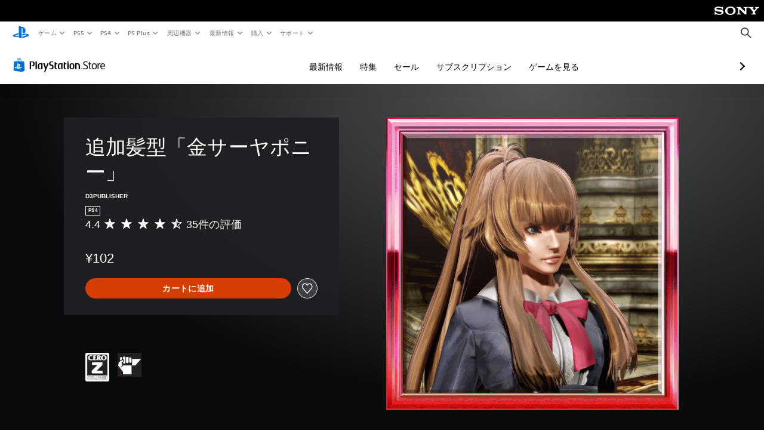

--- FILE ---
content_type: application/javascript
request_url: https://web-commerce-anywhere.playstation.com/SpAADStT8hltnkZ0y-vpsl1N4ww/O59hSkXDu94bJXaYE7/SV9d/MgoN/Inp7J0EB
body_size: 190899
content:
(function(){if(typeof Array.prototype.entries!=='function'){Object.defineProperty(Array.prototype,'entries',{value:function(){var index=0;const array=this;return {next:function(){if(index<array.length){return {value:[index,array[index++]],done:false};}else{return {done:true};}},[Symbol.iterator]:function(){return this;}};},writable:true,configurable:true});}}());(function(){PO();NnX();S0X();var Qn=function zP(DT,GT){var CT=zP;while(DT!=SB){switch(DT){case Cf:{var BA={};ST.push(dW);fN[L7()[ZT(sn)](S1,TT,K0,AF)]=lC;DT=v8;fN[SH()[bC(KF)].call(null,cq,VF,VW,Sn(Sn({})))]=BA;fN[SH()[bC(En)].call(null,Sn(Sn(zq)),TC,VC,G7)]=function(Qd,fH,JA){ST.push(tH);if(Sn(fN[SH()[bC(zF)](YT,dq,p7,G7)](Qd,fH))){pt[ll()[zl(Lj)].call(null,Eq,cH,XP,ww)][SH()[bC(R0)](zq,K7,NT,kA)](Qd,fH,zP(dB,[SH()[bC(gd)](Ow,MH,fj,gd),Sn(LU),cP(typeof NN()[zA(cq)],V0([],[][[]]))?NN()[zA(En)](gC,sw,kj,Bw):NN()[zA(AH)].apply(null,[GF,kq,Sn(zq),Sn({})]),JA]));}ST.pop();};}break;case VU:{var fN=function(cl){ST.push(A7);if(BA[cl]){var TH;return TH=BA[cl][SH()[bC(sn)](vW,qT,KP,rF)],ST.pop(),TH;}var p0=BA[cl]=zP(dB,[EA()[gW(zq)](Yj,sn,cN,QT),cl,Wd()[Xn(zq)].apply(null,[Sn(Sn([])),fl,Yj,sw,zT,Sn({})]),Sn([]),cP(typeof SH()[bC(WF)],'undefined')?SH()[bC(sn)](sn,qT,KP,R0):SH()[bC(kA)].apply(null,[kw,mj,IF,Ed]),{}]);lC[cl].call(p0[SH()[bC(sn)](Sn(Sn(Yj)),qT,KP,Yj)],p0,p0[SH()[bC(sn)](hd,qT,KP,sC)],fN);p0[Wd()[Xn(zq)].apply(null,[nN,kT,Yj,sw,zT,Sn({})])]=Sn(Sn([]));var dA;return dA=p0[SH()[bC(sn)](cH,qT,KP,Pj)],ST.pop(),dA;};DT=Cf;}break;case dB:{DT=SB;ST.push(Q0);var GP={};var xF=GT;for(var d1=zq;kW(d1,xF[SH()[bC(zq)](MW,Kj,tT,rF)]);d1+=KC)GP[xF[d1]]=xF[V0(d1,Yj)];var Wc;return ST.pop(),Wc=GP,Wc;}break;case v8:{fN[Dw()[QF(zq)].apply(null,[sA,rF,Yj,VA,PT])]=function(cj){return zP.apply(this,[tJ,arguments]);};DT=mE;}break;case AO:{DT-=lk;var Td=GT[LU];ST.push(J9);var hx=Td[L7()[ZT(t4)](wg,Fh,HW,UR)]||{};hx[ll()[zl(KF)](Gm,S3,Sn(Sn({})),q7)]=SH()[bC(sA)].call(null,Zx,NT,nH,Sn([])),delete hx[L7()[ZT(49)].call(null,7,79,1549,Sn([]))],Td[L7()[ZT(t4)](wg,Gr,HW,Sn(Sn(zq)))]=hx;ST.pop();}break;case HI:{ST.pop();DT=SB;}break;case mE:{DT-=HV;fN[Dw()[QF(WF)](tH,UR,Yj,sR,bY)]=function(tY,Lv){if(m9(Lv,cQ[Yj]))tY=fN(tY);ST.push(Tb);if(m9(Lv,p5)){var qr;return ST.pop(),qr=tY,qr;}if(m9(Lv,cQ[KC])&&Ub(typeof tY,SH()[bC(Bw)].call(null,Ch,sA,Dn,rF))&&tY&&tY[ll()[zl(WG)].call(null,S3,TC,xh,Yn)]){var Fs;return ST.pop(),Fs=tY,Fs;}var L6=pt[Ub(typeof ll()[zl(KF)],V0('',[][[]]))?ll()[zl(sm)](Eb,G7,hd,pv):ll()[zl(Lj)](Eq,q9,Sn({}),Bs)][NN()[zA(zF)](MG,xQ,MW,nN)](null);fN[Ub(typeof Dw()[QF(zq)],'undefined')?Dw()[QF(KC)].call(null,q9,Fm,GR,Av,lG):Dw()[QF(zq)](p5,Sn([]),Yj,VA,nD)](L6);pt[cP(typeof ll()[zl(Ch)],V0('',[][[]]))?ll()[zl(Lj)].call(null,Eq,Pj,Sh,Bs):ll()[zl(sm)](dv,Sn(Sn(Yj)),nN,Is)][SH()[bC(R0)](Sn(Sn({})),K7,Mv,Sn(Yj))](L6,L7()[ZT(KF)](nG,En,YW,Sn(Sn(zq))),zP(dB,[SH()[bC(gd)].call(null,Sn(Sn([])),MH,xq,zb),Sn(Sn({})),cP(typeof Y5()[c6(KC)],V0([],[][[]]))?Y5()[c6(Yj)](z3,Lj,zg,E6):Y5()[c6(sm)].call(null,Jx,w6,Kv,I3),tY]));if(m9(Lv,KC)&&tR(typeof tY,SH()[bC(wv)](gd,Jh,hq,Sn(zq))))for(var T3 in tY)fN[SH()[bC(En)].call(null,Sn(zq),TC,DA,EQ)](L6,T3,function(HD){return tY[HD];}.bind(null,T3));var sr;return ST.pop(),sr=L6,sr;};}break;case qU:{DT+=lJ;fN[cP(typeof Y5()[c6(WF)],V0([],[][[]]))?Y5()[c6(WF)](dY,Yj,Hv,db):Y5()[c6(sm)].apply(null,[zv,r3,ED,Zs])]=function(ph){ST.push(CD);var A9=ph&&ph[ll()[zl(WG)].call(null,S3,YY,Sn(Yj),KR)]?function vQ(){ST.push(px);var L5;return L5=ph[L7()[ZT(KF)](nG,Sn([]),Er,Sn(Sn([])))],ST.pop(),L5;}:function w4(){return ph;};fN[SH()[bC(En)].call(null,cH,TC,kd,q9)](A9,ll()[zl(p5)].call(null,fl,Hv,xs,rQ),A9);var Kx;return ST.pop(),Kx=A9,Kx;};}break;case S8:{OD.call(this,mU,[lx()]);l3();l4.call(this,NL,[lx()]);DT-=l2;s4=OD(K2,[]);Qv=OD(b8,[]);l4(IO,[dG()]);OD(wS,[]);l4(KL,[]);}break;case N8:{pt[NN()[zA(Ch)](l6,FD,U4,B5)][SH()[bC(YT)].apply(null,[Sn(Sn(zq)),GR,tG,WF])]=function(Zm){ST.push(F9);var WR=Ub(typeof SH()[bC(gd)],V0([],[][[]]))?SH()[bC(kA)].call(null,zg,c5,Uh,Fh):SH()[bC(p5)].apply(null,[Y1,Sv,pr,fb]);var Dr=NN()[zA(ms)](kr,GA,Ch,gd);var Mm=pt[L7()[ZT(p5)](gd,lh,L4,tH)](Zm);for(var Es,V6,Lb=zq,Ax=Dr;Mm[NN()[zA(WG)](v3,JW,sA,Pg)](H5(Lb,zq))||(Ax=SH()[bC(UR)].apply(null,[sm,C5,nQ,fb]),F3(Lb,zX[NN()[zA(fb)].apply(null,[dv,RD,V5,Sn(Yj)])]()));WR+=Ax[NN()[zA(WG)].apply(null,[v3,JW,C5,Y1])](m9(P3,jg(Es,cr(p5,Og(F3(Lb,Yj),cQ[WF])))))){V6=Mm[NN()[zA(Bw)].apply(null,[Bw,Nx,Zx,Hv])](Lb+=kQ(WF,sm));if(GD(V6,mb)){throw new fG(NN()[zA(wv)](Yj,Ud,nG,vW));}Es=H5(fR(Es,p5),V6);}var xx;return ST.pop(),xx=WR,xx;};DT=HI;}break;case cz:{DT=SB;var OY=GT[LU];var Pr=zq;for(var wY=zq;kW(wY,OY.length);++wY){var Rb=nv(OY,wY);if(kW(Rb,UE)||GD(Rb,jB))Pr=V0(Pr,Yj);}return Pr;}break;case jL:{var Ob;return ST.pop(),Ob=dD,Ob;}break;case NL:{var VG=GT[LU];DT=SB;var Dv=zq;for(var bm=zq;kW(bm,VG.length);++bm){var G3=nv(VG,bm);if(kW(G3,UE)||GD(G3,jB))Dv=V0(Dv,Yj);}return Dv;}break;case f8:{fN[SH()[bC(zF)].call(null,n3,dq,B3,Sn(zq))]=function(n6,cg){return zP.apply(this,[st,arguments]);};fN[Ub(typeof SH()[bC(R0)],V0('',[][[]]))?SH()[bC(kA)](Ow,Pb,XR,As):SH()[bC(q9)](Kv,Eh,t3,wv)]=SH()[bC(p5)](TC,Sv,lg,Th);var kb;return kb=fN(fN[ll()[zl(Ch)](YY,Sn(Sn({})),PR,kh)]=KC),ST.pop(),kb;}break;case gS:{var fG=function(gR){return zP.apply(this,[vz,arguments]);};DT=N8;ST.push(J5);if(Ub(typeof pt[SH()[bC(YT)].apply(null,[AH,GR,tG,Ed])],SH()[bC(Ow)](kA,zG,HQ,Sn(Sn(zq))))){var JR;return ST.pop(),JR=Sn({}),JR;}fG[L7()[ZT(KC)].call(null,ww,B5,D4,Sn(Yj))]=new (pt[SH()[bC(Fm)](Ox,Kv,Sr,Sn([]))])();fG[L7()[ZT(KC)].apply(null,[ww,ww,D4,ED])][EA()[gW(Yj)].apply(null,[sm,fb,nY,T6])]=EA()[gW(WF)](Bw,n3,Fm,YY);}break;case hE:{cR=function(lC){return zP.apply(this,[kO,arguments]);}([function(z5,Lh){return zP.apply(this,[WV,arguments]);},function(hv,gD){return zP.apply(this,[BL,arguments]);},function(P4,PD,MQ){'use strict';return J4.apply(this,[hS,arguments]);}]);DT+=m2;}break;case zK:{DT-=MS;cQ=Z6(Nf,[['ACHmdCCCCCC','_','A','f','_QT','AQHAHNTQHmdCCCCCC','AQfQNNk','fkffNCTdCCCCCC','NmTHk','NmmkmdCCCCCC','fffffff','TkfkAAQ','_CQA','kNCC','ACHN','f_HQ','_NkfA','kQTNf','_A','_f','_CC','_QCC','Q','C','mkf_','m','_C','N','__','_m','QQ','Qk','QT','k_','kQ','Qm','_CCC','k','_HQ','kCCC','_CC_','AHHH','_CCCC','HH','CdQm','Ak','QCCC','Q_','QC_N','HHHHHH','QQQQ','QC','T','TAH','QmC','_H','Qf','kNCCCCC','_dTk','Qd__','_dNT','_dAk','_df_'],Sn({})]);lO=function FBCqckjwCN(){D4();Wx();P6();function Id(){return hM.apply(this,[bw,arguments]);}function Zb(){return Xn.apply(this,[fg,arguments]);}function v6(kx,Nl){return kx-Nl;}var Lg;function Xn(p,r){var U2=Xn;switch(p){case fg:{var bq=r[Bb];bq[KL]=function(){var Gq=d()[CM(tH)](HP(Yq),EP,Y6,dn);for(let ZY=tL;xP(ZY,L4);++ZY){Gq+=this[PP]().toString(tH).padStart(L4,U4()[MP(tL)].call(null,HP(xM),SL,wg,N6));}var K4=parseInt(Gq.slice(mb,td),tH);var AP=Gq.slice(td);if(Mn(K4,tL)){if(Mn(AP.indexOf(d()[CM(tL)].call(null,HP(g6),Xg,Y6,Xg)),HP(mb))){return tL;}else{K4-=En[N6];AP=An(U4()[MP(tL)](HP(xM),rH,Ol,N6),AP);}}else{K4-=En[Xg];AP=An(d()[CM(tL)](HP(g6),gd,vq,Xg),AP);}var c2=tL;var PY=mb;for(let sn of AP){c2+=pD(PY,parseInt(sn));PY/=tH;}return pD(c2,Math.pow(tH,K4));};nY(n6,[bq]);}break;case sD:{var Uq=r[Bb];Uq[wq]=function(w4,BM,cq){if(Mn(typeof w4,Ln()[Ob(tH)](HP(Zq),mb,tg))){cq?this[j4].push(w4.j=BM):w4.j=BM;}else{md.call(this[Ib],w4,BM);}};Xn(pl,[Uq]);}break;case sH:{var Ug=r[Bb];Ug[Pd]=function(Sd,dq){this[Rl][Sd]=dq;};Ug[V4]=function(Vb){return this[Rl][Vb];};Xn(sD,[Ug]);}break;case wx:{var Z2=r[Bb];Z2[PP]=function(){return this[Xb][this[Rl][E.J]++];};Xn(v2,[Z2]);}break;case XL:{var gD=r[Bb];gD[SL]=function(hq){return this[D](hq?this[j4][v6(this[j4][d()[CM(N6)].apply(null,[HP(xb),Cn,PP,N6])],mb)]:this[j4].pop());};Xn(wx,[gD]);}break;case v2:{var dw=r[Bb];dw[PM]=function(Nx,NL){var L6=atob(Nx);var Od=tL;var Td=[];var x6=tL;for(var g2=tL;xP(g2,L6.length);g2++){Td[x6]=L6.charCodeAt(g2);Od=h2(Od,Td[x6++]);}nY(v2,[this,UD(An(Od,NL),jl)]);return Td;};Xn(fg,[dw]);}break;case Jl:{var Z=r[Bb];Z[D]=function(Hb){return Mn(typeof Hb,Ln()[Ob(tH)].call(null,HP(Zq),mb,v4))?Hb.j:Hb;};Xn(XL,[Z]);}break;case pl:{var C4=r[Bb];C4[EP]=function(Tx){return Lg.call(this[Ib],Tx,this);};Xn(Jl,[C4]);}break;}}function N2(){return Fw.apply(this,[pH,arguments]);}function OD(){return ["\n","\\w*Ose>^f/%*_meJCf[l[K","OJ#Ty&B-u3c&+58z\rVJo\x07QQ","\\1RA","O","21V\f|",""];}function YP(){var Sw=[];YP=function(){return Sw;};return Sw;}function d6(kg,FP){return kg!==FP;}function EL(){return nY.apply(this,[Bb,arguments]);}function ng(){return Vw.apply(this,[Bb,arguments]);}function LL(){this["mC"]^=this["gt"];this.Wn=f6;}var Tn;function Mn(mM,El){return mM==El;}function ld(){var Pl;Pl=gw()-wM();return ld=function(){return Pl;},Pl;}function C2(L,fP){return L>=fP;}function hd(){return nY.apply(this,[bw,arguments]);}function xq(){return Fw.apply(this,[c4,arguments]);}function I(){return Nq.apply(this,[wx,arguments]);}function x(){return Xn.apply(this,[Jl,arguments]);}function Vn(){this["mC"]=(this["mC"]&0xffff)*0xc2b2ae35+(((this["mC"]>>>16)*0xc2b2ae35&0xffff)<<16)&0xffffffff;this.Wn=AN;}function QD(){this["gt"]++;this.Wn=gM;}function jd(){Hw=["\x61\x70\x70\x6c\x79","\x66\x72\x6f\x6d\x43\x68\x61\x72\x43\x6f\x64\x65","\x53\x74\x72\x69\x6e\x67","\x63\x68\x61\x72\x43\x6f\x64\x65\x41\x74"];}function pP(){return nY.apply(this,[n6,arguments]);}function Tq(DY,R4){return DY>R4;}function D4(){AL=new Object();tL=0;d()[CM(tL)]=FBCqckjwCN;if(typeof window!==''+[][[]]){Vq=window;}else if(typeof global!=='undefined'){Vq=global;}else{Vq=this;}}function rL(jY){return G4()[jY];}function hM(IL,VY){var Kl=hM;switch(IL){case Hq:{var XH=VY[Bb];XH[XH[Eq](QY)]=function(){this[j4]=[];Y2.call(this[Ib]);this[Pd](E.J,this[Xb].length);};Vw(gH,[XH]);}break;case P2:{var qP=VY[Bb];qP[qP[Eq](Ix)]=function(){this[j4].push(this[vg]());};hM(Hq,[qP]);}break;case Lq:{var wL=VY[Bb];wL[wL[Eq](t4)]=function(){var Wg=[];var Md=this[j4].pop();var Dl=v6(this[j4].length,mb);for(var WH=tL;xP(WH,Md);++WH){Wg.push(this[D](this[j4][Dl--]));}this[wq](tw()[rL(Xg)].apply(null,[HP(vY),N6]),Wg);};hM(P2,[wL]);}break;case bw:{var l6=VY[Bb];l6[l6[Eq](Ed)]=function(){this[wq](this[j4].pop(),this[SL](),this[PP]());};hM(Lq,[l6]);}break;case Jl:{var FM=VY[Bb];FM[FM[Eq](Wl)]=function(){var HD=this[PP]();var rg=this[j4].pop();var rY=this[j4].pop();var bY=this[j4].pop();var x2=this[Rl][E.J];this[Pd](E.J,rg);try{this[vw]();}catch(DD){this[j4].push(this[mg](DD));this[Pd](E.J,rY);this[vw]();}finally{this[Pd](E.J,bY);this[vw]();this[Pd](E.J,x2);}};hM(bw,[FM]);}break;case ln:{var j6=VY[Bb];j6[j6[Eq](fq)]=function(){this[j4].push(rb(this[SL](),this[SL]()));};hM(Jl,[j6]);}break;case pl:{var Db=VY[Bb];Db[Db[Eq](G6)]=function(){this[j4].push(p4(this[SL](),this[SL]()));};hM(ln,[Db]);}break;case UM:{var Rb=VY[Bb];Rb[Rb[Eq](td)]=function(){var rq=this[PP]();var xH=this[PP]();var s4=this[Bg]();var L2=Fq.call(this[Ib]);var tn=this[r4];this[j4].push(function(...tl){var w=Rb[r4];rq?Rb[r4]=tn:Rb[r4]=Rb[mg](this);var t=v6(tl.length,xH);Rb[rw]=An(t,mb);while(xP(t++,tL)){tl.push(undefined);}for(let X4 of tl.reverse()){Rb[j4].push(Rb[mg](X4));}bL.call(Rb[Ib],L2);var tD=Rb[Rl][E.J];Rb[Pd](E.J,s4);Rb[j4].push(tl.length);Rb[vw]();var U=Rb[SL]();while(Tq(--t,tL)){Rb[j4].pop();}Rb[Pd](E.J,tD);Rb[r4]=w;return U;});};hM(pl,[Rb]);}break;case K2:{var Pb=VY[Bb];Pb[Pb[Eq](SM)]=function(){var zP=[];var Zg=this[PP]();while(Zg--){switch(this[j4].pop()){case tL:zP.push(this[SL]());break;case mb:var VP=this[SL]();for(var JD of VP){zP.push(JD);}break;}}this[j4].push(this[tL](zP));};hM(UM,[Pb]);}break;case pH:{var b2=VY[Bb];b2[b2[Eq](Yn)]=function(){var DM=this[PP]();var QH=b2[Bg]();if(TP(this[SL](DM))){this[Pd](E.J,QH);}};hM(K2,[b2]);}break;}}var E;function d(){var h6=new Object();d=function(){return h6;};return h6;}function IM(){return ["WO6\bY ","6,5\b",">~0(\fA9h\n|\x003","Z^","61E*VC[qEQ$IMxVpW8{V"];}var M;function ML(){return Tl.apply(this,[YM,arguments]);}var kn;var Pq;function R6(){return Nq.apply(this,[Dx,arguments]);}function sl(){return fH.apply(this,[XL,arguments]);}var KH;function vL(){return AH()+At("\x39\x39\x35\x34\x38\x34\x36")+3;}var mw;function cd(Ww,PH){return Ww>>>PH;}function Jn(){return fH.apply(this,[S4,arguments]);}function CM(YH){return G4()[YH];}function h2(xD,bH){return xD^bH;}function AN(){this["mC"]^=this["mC"]>>>16;this.Wn=j8;}function Qd(){return NN(`${d()[CM(tL)]}`,Kb()+1);}var Nn;function fH(FH,wD){var p6=fH;switch(FH){case sD:{var RM=wD[Bb];if(fl(RM,Nb)){return Vq[Hw[tH]][Hw[mb]](RM);}else{RM-=HY;return Vq[Hw[tH]][Hw[mb]][Hw[tL]](null,[An(F4(RM,Ol),H6),An(UD(RM,r2),f4)]);}}break;case cl:{var Kw=wD[Bb];Pq(Kw[tL]);var nx=tL;if(xP(nx,Kw.length)){do{tw()[Kw[nx]]=function(){var l4=Kw[nx];return function(BH,CP){var Zx=Jn.apply(null,[BH,CP]);tw()[l4]=function(){return Zx;};return Zx;};}();++nx;}while(xP(nx,Kw.length));}}break;case n6:{var hP=wD[Bb];var X=wD[Ml];var J=An([],[]);var RH=UD(An(hP,ld()),cM);var qg=wH[X];var gq=tL;while(xP(gq,qg.length)){var Mq=Fb(qg,gq);var mY=Fb(Jn.fD,RH++);J+=fH(sD,[mq(Eg(mq(Mq,mY)),rb(Mq,mY))]);gq++;}return J;}break;case k2:{var dY=wD[Bb];Jn=function(gl,zM){return fH.apply(this,[n6,arguments]);};return Pq(dY);}break;case Fl:{var Oq=wD[Bb];var tq=wD[Ml];var Ll=WD[dn];var qb=An([],[]);var q4=WD[tq];for(var qq=v6(q4.length,mb);C2(qq,tL);qq--){var vH=UD(An(An(qq,Oq),ld()),Ll.length);var NP=Fb(q4,qq);var dM=Fb(Ll,vH);qb+=fH(sD,[mq(Eg(mq(NP,dM)),rb(NP,dM))]);}return Tl(sx,[qb]);}break;case S4:{var rx=wD[Bb];var hx=wD[Ml];var gx=wH[mb];var F=An([],[]);var OL=wH[hx];var sw=v6(OL.length,mb);while(C2(sw,tL)){var rP=UD(An(An(sw,rx),ld()),gx.length);var fb=Fb(OL,sw);var FD=Fb(gx,rP);F+=fH(sD,[mq(Eg(mq(fb,FD)),rb(fb,FD))]);sw--;}return fH(k2,[F]);}break;case qH:{var WL=wD[Bb];var ZH=wD[Ml];var Cg=wD[NH];var Qb=An([],[]);var CL=UD(An(WL,ld()),Qw);var LY=bb[ZH];for(var B=tL;xP(B,LY.length);B++){var NM=Fb(LY,B);var wl=Fb(M.RD,CL++);Qb+=fH(sD,[mq(rb(Eg(NM),Eg(wl)),rb(NM,wl))]);}return Qb;}break;case P2:{var pd=wD[Bb];M=function(kL,P4,zd){return fH.apply(this,[qH,arguments]);};return cL(pd);}break;case XL:{var hw=wD[Bb];cL(hw[tL]);var nH=tL;if(xP(nH,hw.length)){do{Ln()[hw[nH]]=function(){var YL=hw[nH];return function(VH,qn,M2){var Fd=M(VH,qn,TP(TP([])));Ln()[YL]=function(){return Fd;};return Fd;};}();++nH;}while(xP(nH,hw.length));}}break;case Uw:{var Kx=wD[Bb];var VM=wD[Ml];var Jx=[];var zw=Tl(pH,[]);var Dg=VM?Vq[tw()[rL(tH)](HP(Jg),G6)]:Vq[Ln()[Ob(tL)](HP(fw),tL,gL)];for(var SP=tL;xP(SP,Kx[d()[CM(N6)](HP(xb),T,Ux,N6)]);SP=An(SP,mb)){Jx[Ln()[Ob(mb)].apply(null,[HP(Gd),N6,GM])](Dg(zw(Kx[SP])));}return Jx;}break;}}function Yg(){return hM.apply(this,[Lq,arguments]);}function kl(){return Nq.apply(this,[bx,arguments]);}function Eg(hb){return ~hb;}function ql(){return Nq.apply(this,[XL,arguments]);}function hl(){this["hm"]=wr(this["lr"],this["Ep"]);this.Wn=UY;}function sq(XM,W){return XM===W;}var bb;function B2(){return Xn.apply(this,[sH,arguments]);}function pL(){return Xn.apply(this,[XL,arguments]);}function tP(){WD=["","3T^)C#\rBJQBk2\rLKU*A6Q","","k^i)si;;tM\x00vR_v_","I","F","YrWt6-Vp\"NVXoO$]Nxz0f"];}function h(lr,RN){var K6={lr:lr,mC:RN,gt:0,Ep:0,Wn:hl};while(!K6.Wn());return K6["mC"]>>>0;}function Z4(){return Nq.apply(this,[k2,arguments]);}function B4(vl,Jw){var Tg=B4;switch(vl){case wY:{var jx=Jw[Bb];var d4=Jw[Ml];var Xx=Jw[NH];var cb=Jw[Yd];var b=H4[mb];var Lb=An([],[]);var Zn=H4[cb];for(var mH=v6(Zn.length,mb);C2(mH,tL);mH--){var Cb=UD(An(An(mH,jx),ld()),b.length);var W4=Fb(Zn,mH);var Zw=Fb(b,Cb);Lb+=fH(sD,[mq(Eg(mq(W4,Zw)),rb(W4,Zw))]);}return Tl(xd,[Lb]);}break;case M6:{var kw=Jw[Bb];var JP=Jw[Ml];var WY=Jw[NH];var Un=Jw[Yd];var x4=XP[mb];var HL=An([],[]);var qd=XP[Un];var BY=v6(qd.length,mb);if(C2(BY,tL)){do{var pq=UD(An(An(BY,kw),ld()),x4.length);var zl=Fb(qd,BY);var BD=Fb(x4,pq);HL+=fH(sD,[rb(mq(Eg(zl),BD),mq(Eg(BD),zl))]);BY--;}while(C2(BY,tL));}return Tl(zY,[HL]);}break;case pH:{var Xd=Jw[Bb];var gY=An([],[]);var K=v6(Xd.length,mb);if(C2(K,tL)){do{gY+=Xd[K];K--;}while(C2(K,tL));}return gY;}break;case sY:{var Cl=Jw[Bb];KH.bl=B4(pH,[Cl]);while(xP(KH.bl.length,bd))KH.bl+=KH.bl;}break;case zY:{hL=function(M4){return B4.apply(this,[sY,arguments]);};KH(HP(GD),TP(TP({})),Cq,tH);}break;case Ml:{var KD=Jw[Bb];var LM=Jw[Ml];var ZL=Jw[NH];var cn=bb[Xg];var Kd=An([],[]);var lg=bb[LM];for(var j=v6(lg.length,mb);C2(j,tL);j--){var kM=UD(An(An(j,KD),ld()),cn.length);var c=Fb(lg,j);var DL=Fb(cn,kM);Kd+=fH(sD,[mq(rb(Eg(c),Eg(DL)),rb(c,DL))]);}return fH(P2,[Kd]);}break;case bx:{var Il=Jw[Bb];var Aq=An([],[]);var Nd=v6(Il.length,mb);while(C2(Nd,tL)){Aq+=Il[Nd];Nd--;}return Aq;}break;case pn:{var Ng=Jw[Bb];ll.hH=B4(bx,[Ng]);while(xP(ll.hH.length,r4))ll.hH+=ll.hH;}break;case v2:{RP=function(gb){return B4.apply(this,[pn,arguments]);};fH(Fl,[HP(C6),N6]);}break;case Fx:{var db=Jw[Bb];var kb=An([],[]);for(var JH=v6(db.length,mb);C2(JH,tL);JH--){kb+=db[JH];}return kb;}break;}}var bL;function JM(){return NN(`${d()[CM(tL)]}`,0,AH());}var wH;function An(T6,s6){return T6+s6;}function f6(){this["mC"]^=this["mC"]>>>16;this.Wn=JY;}function Tl(xg,Y){var rn=Tl;switch(xg){case YM:{var Jq=Y[Bb];mw(Jq[tL]);var jw=tL;while(xP(jw,Jq.length)){U4()[Jq[jw]]=function(){var z2=Jq[jw];return function(px,kY,Ag,QP){var Jd=zg(px,Xw,lw,QP);U4()[z2]=function(){return Jd;};return Jd;};}();++jw;}}break;case Hq:{var Gw=Y[Bb];var T4=Y[Ml];var SY=Y[NH];var TH=Y[Yd];var lH=An([],[]);var KP=UD(An(Gw,ld()),CY);var QL=H4[TH];var Yb=tL;while(xP(Yb,QL.length)){var d2=Fb(QL,Yb);var Bd=Fb(KH.bl,KP++);lH+=fH(sD,[mq(Eg(mq(d2,Bd)),rb(d2,Bd))]);Yb++;}return lH;}break;case xd:{var Qn=Y[Bb];KH=function(CH,m2,jg,GP){return Tl.apply(this,[Hq,arguments]);};return hL(Qn);}break;case k2:{var Gl=Y[Bb];var QM=Y[Ml];var f2=Y[NH];var nw=Y[Yd];var HM=An([],[]);var ml=UD(An(Gl,ld()),Yn);var Z6=XP[nw];var Aw=tL;while(xP(Aw,Z6.length)){var Sq=Fb(Z6,Aw);var Pg=Fb(zg.pY,ml++);HM+=fH(sD,[rb(mq(Eg(Sq),Pg),mq(Eg(Pg),Sq))]);Aw++;}return HM;}break;case zY:{var zb=Y[Bb];zg=function(nq,c6,Dq,Cw){return Tl.apply(this,[k2,arguments]);};return mw(zb);}break;case On:{var Yl=Y[Bb];var sP=Y[Ml];var hn=d()[CM(tH)].call(null,HP(Yq),Rl,Iq,dn);for(var mP=tL;xP(mP,Yl[d()[CM(N6)](HP(xb),U6,z,N6)]);mP=An(mP,mb)){var J2=Yl[d()[CM(Xg)](HP(rD),Mw,TP(TP(mb)),G6)](mP);var Wq=sP[J2];hn+=Wq;}return hn;}break;case pH:{var vd={'\x39':YP()[m(tL)](HP(t6),tL),'\x4a':YP()[m(mb)].call(null,HP(nn),G6),'\x4d':U4()[MP(tL)](HP(xM),vq,vq,N6),'\x4e':YP()[m(tH)](HP(Kg),tH),'\x57':tw()[rL(tL)].call(null,HP(f),tH),'\x6d':tw()[rL(mb)].call(null,HP(nL),tL),'\x6e':d()[CM(tL)](HP(g6),ww,A,Xg),'\x71':d()[CM(mb)](HP(IH),EH,lL,tL)};return function(PD){return Tl(On,[PD,vd]);};}break;case Lq:{var Bx=Y[Bb];hL(Bx[tL]);var jM=tL;if(xP(jM,Bx.length)){do{d()[Bx[jM]]=function(){var Pn=Bx[jM];return function(ZP,In,jn,BL){var dD=KH(ZP,T,Rd,BL);d()[Pn]=function(){return dD;};return dD;};}();++jM;}while(xP(jM,Bx.length));}}break;case Jl:{var zL=Y[Bb];var Qx=Y[Ml];var m4=An([],[]);var Gb=UD(An(zL,ld()),SM);var Hx=WD[Qx];for(var pg=tL;xP(pg,Hx.length);pg++){var n4=Fb(Hx,pg);var F6=Fb(ll.hH,Gb++);m4+=fH(sD,[mq(Eg(mq(n4,F6)),rb(n4,F6))]);}return m4;}break;case sx:{var SD=Y[Bb];ll=function(wP,AD){return Tl.apply(this,[Jl,arguments]);};return RP(SD);}break;}}function I6(){return nY.apply(this,[v2,arguments]);}function Xq(){return hM.apply(this,[ln,arguments]);}function m(dL){return G4()[dL];}var RP;function NN(a,b,c){return a.substr(b,c);}return Nq.call(this,nd);var En;function At(a){return a.length;}function b6(){wH=["_","LU3\x40cU-.QSD%%%[pgn>8ZB,^~P","","]D1ZU$E","<U&W\tB[)6LP0\\X.#XSv\fOI5EBP\\e:DO\r*^%jSF3VR\x3fX","\x00P<U$","meLP` Q\v\x07h\x07t-\'%mx\bg"];}function l(){return Fw.apply(this,[sY,arguments]);}function F2(Q6,jq){var wd=F2;switch(Q6){case ln:{var zD=jq[Bb];zg.pY=B4(Fx,[zD]);while(xP(zg.pY.length,qL))zg.pY+=zg.pY;}break;case Dx:{mw=function(Bl){return F2.apply(this,[ln,arguments]);};zg.call(null,HP(X2),bd,Xg,tL);}break;case sY:{var RL=jq[Bb];var UP=An([],[]);for(var cw=v6(RL.length,mb);C2(cw,tL);cw--){UP+=RL[cw];}return UP;}break;case UM:{var Iw=jq[Bb];M.RD=F2(sY,[Iw]);while(xP(M.RD.length,rH))M.RD+=M.RD;}break;case D6:{cL=function(Rg){return F2.apply(this,[UM,arguments]);};M(HP(k4),tH,Hn);}break;case FL:{var AY=jq[Bb];var N=An([],[]);var cP=v6(AY.length,mb);while(C2(cP,tL)){N+=AY[cP];cP--;}return N;}break;case k2:{var Dw=jq[Bb];Jn.fD=F2(FL,[Dw]);while(xP(Jn.fD.length,xx))Jn.fD+=Jn.fD;}break;case xd:{Pq=function(Ox){return F2.apply(this,[k2,arguments]);};fH(S4,[HP(Ax),dn]);}break;case xL:{mb=+ ! ![];tH=mb+mb;N6=mb+tH;tL=+[];Xg=mb+N6;G6=tH-mb+Xg;dn=N6+G6-tH;L4=G6*tH+Xg-dn;Xb=tH*mb*Xg+G6-dn;vD=G6*mb*L4-Xb;rw=tH*dn-L4+G6;m6=Xg*mb*vD-L4+rw;Sn=rw-Xg-G6+L4*vD;UL=L4*G6-N6+rw*Xb;Vx=G6+N6+UL*dn+tH;nM=UL+rw*N6-L4+Xb;Rq=Xb*UL-mb+G6+rw;lP=UL*N6+dn-Xg+rw;g6=N6+rw*L4;Zq=Sn-Vx+nM+Rq+lP+g6;cD=tH+Xb*UL+Xg*rw;Ol=tH-mb+rw;Xw=dn-rw+Ol+Xg*tH;lw=Ol*L4+Xg*N6-dn;CY=G6*rw-mb-tH*Xb;Yn=L4*N6+tH-Xg;bd=Xb+tH*Ol+vD*mb;GD=Ol+UL*rw+G6+mb;Cq=G6*rw*tH+Xb-Xg;t6=UL*rw-N6*L4;nn=L4*Xb*Ol+UL-mb;xM=vD*Xg*G6-L4;vq=L4+rw-G6+Ol*Xb;Kg=Xb*dn+tH*rw*G6;f=Ol*Xb*dn+UL+vD;nL=G6*Xb+UL+vD*Ol;ww=N6-vD+Ol*Xb+G6;A=L4+G6+tH+vD-Xg;IH=vD*tH+N6+G6*UL;EH=N6*dn+rw-mb-Xb;lL=Xb+rw+G6*N6;Yq=Xg+L4*rw*G6;Rl=G6*N6-Xg+vD*tH;Iq=Xg*L4+Xb*mb;xb=L4*UL-vD-dn;U6=vD*tH+Ol-Xg;z=mb+Ol*G6+N6-Xb;rD=dn*L4+Ol+UL*G6;Mw=L4*dn+vD-rw+Xg;T=Xg-tH+N6*L4;Rd=dn*Xb+G6+vD*mb;SM=dn*Xg-rw+G6;vY=N6-Xg+vD*rw*tH;cM=Xb+Ol-Xg+rw+N6;r4=mb*dn*G6+Xb+rw;C6=Xb+L4+UL*mb*rw;qL=Ol+tH*L4*N6;X2=vD+G6+UL*rw-L4;rH=G6+L4*Xg-N6-tH;k4=vD-Ol+rw*UL-tH;Hn=Xg+Xb+L4*Ol;Qw=Ol+rw*tH-L4-Xg;fw=dn*vD-G6*Xb+UL;gL=rw+Ol+Xb*Xg+N6;Jg=tH+Xg*dn+G6*L4;Ux=N6*rw*Xg-dn*tH;Gd=vD*rw+UL+Ol*Xb;GM=N6*vD-L4-Xg-tH;xx=Xg*vD-rw*Xb+Ol;Ax=Xg*Xb*vD+L4+N6;j4=vD+rw+L4*G6*Xg;S=vD-tH-L4+Xb*Xg;Eq=L4+Xg*mb*dn*rw;nD=Xg*N6*rw+G6;PP=dn*tH+Xb-G6;SL=rw*Ol+Xb-dn-N6;mg=vD*dn+tH+N6-Ol;Mb=dn*tH-mb+UL+rw;Ib=L4*dn*G6-Xg*N6;dl=Ol*Xb-G6*rw+UL;MH=Ol+rw+tH*L4*Xb;mL=Ol-G6+Xg*vD+tH;dH=rw+Ol*Xg+UL-Xb;OP=Xb+N6*L4*Ol-UL;Bg=G6+Xg*Ol*dn+L4;Pd=N6*vD*tH-Xg+dn;sg=Xg-mb+rw*G6+UL;wq=dn*rw+L4+UL+N6;KL=rw+G6+L4*Ol+vD;Bw=G6+Ol*rw*tH-L4;CD=UL+Xb+vD+G6*L4;IY=vD*G6+L4+rw;nl=Ol*N6*tH+Xg*vD;QY=UL*tH+N6-dn-mb;Ix=UL*tH+rw-L4+N6;vg=rw*tH+Ol*vD-UL;t4=G6*dn*mb*Xb+Xg;D=Ol*dn+rw+UL+tH;Ed=Xb*vD-G6-N6-mb;Wl=vD*Xb-dn;vw=Ol+Xg*vD+Xb;fq=Xg+vD*Xb+tH+rw;td=Ol+G6+rw-N6*Xg;XY=L4*N6*mb+rw-G6;b4=rw*tH+Xb*N6+mb;tM=dn*N6+Xb-G6+vD;fn=tH*vD-Xg-mb+dn;ND=Ol-Xb+vD+Xg*L4;tb=Xb+rw*dn+Xg*tH;Og=Ol*mb*rw+Xg+Xb;dP=vD+rw+tH*L4*Xg;dx=mb*Xb+UL-N6+G6;EP=Xb*mb-L4+Ol*rw;jl=G6-Xb-dn+L4*vD;T2=tH+dn-N6+rw+Ol;Y6=rw+dn-Ol+tH*N6;wg=N6-L4-mb+Xg*dn;gd=tH*dn-vD+L4*Ol;PM=L4+G6*Xg*mb*Ol;Cn=Ol*rw-L4+tH;v4=dn*tH+Ol*Xg;tg=mb+dn*Xb-Xg*tH;V4=rw+N6-L4+Xb*Ol;}break;case l2:{var Kn=jq[Bb];RP(Kn[tL]);var jH=tL;while(xP(jH,Kn.length)){YP()[Kn[jH]]=function(){var dg=Kn[jH];return function(LD,s){var mD=ll(LD,s);YP()[dg]=function(){return mD;};return mD;};}();++jH;}}break;}}function P6(){fg=YD+YD*Lq,D6=Ml+Yd*Lq,c4=Jl+YD*Lq,sY=rl+Lq,n6=M6+Lq,Fl=Bb+NH*Lq,wx=YD+Lq,HY=l2+Yd*Lq+M6*Lq*Lq+M6*Lq*Lq*Lq+l2*Lq*Lq*Lq*Lq,sx=YD+NH*Lq,O2=Jl+NH*Lq,Yw=zY+NH*Lq,XL=zY+M6*Lq,On=NH+YD*Lq,xd=NH+l2*Lq,YM=Bb+YD*Lq,qH=rl+NH*Lq,Uw=M6+M6*Lq,nd=M6+Yd*Lq,pn=rl+YD*Lq,K2=Jl+Yd*Lq,f4=Bb+NH*Lq+Yd*Lq*Lq+l2*Lq*Lq*Lq+M6*Lq*Lq*Lq*Lq,k2=Jl+Lq,pH=M6+NH*Lq,pl=l2+Yd*Lq,sH=Ml+YD*Lq,bw=Ml+l2*Lq,Jb=NH+Lq,Cd=Bb+l2*Lq,wY=zY+Lq,sD=l2+Lq,jD=YD+M6*Lq,S4=Yd+M6*Lq,FL=l2+M6*Lq,gH=NH+Yd*Lq,UM=Yd+YD*Lq,Nb=M6+Yd*Lq+M6*Lq*Lq+M6*Lq*Lq*Lq+l2*Lq*Lq*Lq*Lq,lD=NH+M6*Lq,OH=Jl+M6*Lq,bx=Ml+Lq,xL=Bb+M6*Lq,Dx=M6+YD*Lq,LP=YD+Yd*Lq,H6=l2+rl*Lq+NH*Lq*Lq+M6*Lq*Lq*Lq+M6*Lq*Lq*Lq*Lq,P2=rl+M6*Lq,r2=YD+NH*Lq+Bb*Lq*Lq+Lq*Lq*Lq,v2=Ml+M6*Lq,Hq=Yd+Lq,cl=l2+YD*Lq,ln=zY+YD*Lq,Fx=l2+NH*Lq,Ud=Yd+NH*Lq;}function sL(){return nY.apply(this,[sY,arguments]);}function jP(){return hM.apply(this,[Hq,arguments]);}var Fq;var mb,tH,N6,tL,Xg,G6,dn,L4,Xb,vD,rw,m6,Sn,UL,Vx,nM,Rq,lP,g6,Zq,cD,Ol,Xw,lw,CY,Yn,bd,GD,Cq,t6,nn,xM,vq,Kg,f,nL,ww,A,IH,EH,lL,Yq,Rl,Iq,xb,U6,z,rD,Mw,T,Rd,SM,vY,cM,r4,C6,qL,X2,rH,k4,Hn,Qw,fw,gL,Jg,Ux,Gd,GM,xx,Ax,j4,S,Eq,nD,PP,SL,mg,Mb,Ib,dl,MH,mL,dH,OP,Bg,Pd,sg,wq,KL,Bw,CD,IY,nl,QY,Ix,vg,t4,D,Ed,Wl,vw,fq,td,XY,b4,tM,fn,ND,tb,Og,dP,dx,EP,jl,T2,Y6,wg,gd,PM,Cn,v4,tg,V4;function Q2(){return Fw.apply(this,[Bb,arguments]);}function wM(){return h(lb(),48888);}function AH(){return SF(`${d()[CM(tL)]}`,"0x"+"\x39\x39\x35\x34\x38\x34\x36");}function g(){if(this["Ep"]<At(this["lr"]))this.Wn=hl;else this.Wn=LL;}var cL;function G4(){var Bq=['FY','Gn','Ub','D2','mn'];G4=function(){return Bq;};return Bq;}var WD;function j8(){return this;}var Ml,rl,YD,Lq,zY,Jl,Bb,NH,Yd,M6,l2;function N4(){return nY.apply(this,[c4,arguments]);}var hL;function zn(){return Vw.apply(this,[pn,arguments]);}var Hw;var k6;var ln,bx,Uw,sH,sD,Ud,Dx,k2,xL,sY,lD,jD,n6,K2,O2,P2,xd,c4,Jb,Nb,LP,sx,wx,f4,S4,H6,Fl,bw,XL,pn,qH,Yw,Fx,On,Cd,YM,cl,OH,HY,D6,r2,wY,FL,nd,v2,pH,gH,fg,UM,pl,Hq;function qx(){return nY.apply(this,[Jb,arguments]);}function Vl(){XP=["E$Sk|JrGCFU.\x3fGjdW!\t","yq5rTk=2|Sh","zTS:-:<SA^*4,]v9WRXR\t2#t9[Z<V","~"];}function X6(){return Fw.apply(this,[sH,arguments]);}function qM(){return Xn.apply(this,[v2,arguments]);}function mq(UH,O){return UH&O;}function Rn(){return Fw.apply(this,[D6,arguments]);}function W6(TD,gP){return TD/gP;}function pw(){this["mC"]=this["mC"]<<13|this["mC"]>>>19;this.Wn=Qq;}function Nq(xY,Wb){var kD=Nq;switch(xY){case nd:{KH=function(qY,g4,q2,H2){return B4.apply(this,[wY,arguments]);};Nn=function(Hd){this[j4]=[Hd[r4].j];};md=function(nb,xw){return Nq.apply(this,[YD,arguments]);};Lg=function(PL,kq){return Nq.apply(this,[UM,arguments]);};ID=function(){this[j4][this[j4].length]={};};k6=function(){this[j4].pop();};Fq=function(){return [...this[j4]];};bL=function(AM){return Nq.apply(this,[OH,arguments]);};Y2=function(){this[j4]=[];};zg=function(vM,Xl,pM,lY){return B4.apply(this,[M6,arguments]);};hL=function(){return B4.apply(this,[zY,arguments]);};M=function(I4,cH,G){return B4.apply(this,[Ml,arguments]);};RP=function(){return B4.apply(this,[v2,arguments]);};mw=function(){return F2.apply(this,[Dx,arguments]);};cL=function(){return F2.apply(this,[D6,arguments]);};Pq=function(){return F2.apply(this,[xd,arguments]);};Tn=function(Sg,cY,TM){return Nq.apply(this,[Cd,arguments]);};F2(xL,[]);jd();tP();F2.call(this,l2,[G4()]);H4=OD();Tl.call(this,Lq,[G4()]);bb=IM();fH.call(this,XL,[G4()]);b6();fH.call(this,cl,[G4()]);Vl();Tl.call(this,YM,[G4()]);En=fH(Uw,[['mm','JW','n9J','nMqqNMMMMMM','nMq9NMMMMMM'],TP([])]);E={J:En[tL],E:En[mb],f:En[tH]};;kn=class kn {constructor(){this[Rl]=[];this[Xb]=[];this[j4]=[];this[rw]=tL;Xn(sH,[this]);this[YP()[m(Xg)](ww,Xg)]=Tn;}};return kn;}break;case YD:{var nb=Wb[Bb];var xw=Wb[Ml];return this[j4][v6(this[j4].length,mb)][nb]=xw;}break;case UM:{var PL=Wb[Bb];var kq=Wb[Ml];for(var t2 of [...this[j4]].reverse()){if(p4(PL,t2)){return kq[S](t2,PL);}}throw U4()[MP(mb)](vD,SM,Xw,tH);}break;case OH:{var AM=Wb[Bb];if(sq(this[j4].length,tL))this[j4]=Object.assign(this[j4],AM);}break;case Cd:{var Sg=Wb[Bb];var cY=Wb[Ml];var TM=Wb[NH];this[Xb]=this[PM](cY,TM);this[r4]=this[mg](Sg);this[Ib]=new Nn(this);this[Pd](E.J,tL);try{while(xP(this[Rl][E.J],this[Xb].length)){var xl=this[PP]();this[xl](this);}}catch(KY){}}break;case wx:{var Px=Wb[Bb];Px[Px[Eq](nD)]=function(){var Zd=this[PP]();var cg=this[PP]();var dd=this[PP]();var Sx=this[SL]();var GY=[];for(var Rw=tL;xP(Rw,dd);++Rw){switch(this[j4].pop()){case tL:GY.push(this[SL]());break;case mb:var Rx=this[SL]();for(var Lw of Rx.reverse()){GY.push(Lw);}break;default:throw new Error(YP()[m(N6)].apply(null,[HP(m6),mb]));}}var mx=Sx.apply(this[r4].j,GY.reverse());Zd&&this[j4].push(this[mg](mx));};}break;case XL:{var wn=Wb[Bb];wn[wn[Eq](Mb)]=function(){k6.call(this[Ib]);};Nq(wx,[wn]);}break;case k2:{var R=Wb[Bb];R[R[Eq](dl)]=function(){var p2=this[PP]();var r6=this[SL]();var vn=this[SL]();var V2=this[S](vn,r6);if(TP(p2)){var zH=this;var E6={get(BP){zH[r4]=BP;return vn;}};this[r4]=new Proxy(this[r4],E6);}this[j4].push(V2);};Nq(XL,[R]);}break;case Dx:{var Y4=Wb[Bb];Y4[Y4[Eq](nM)]=function(){var Sb=this[j4].pop();var v=this[PP]();if(GH(typeof Sb,Ln()[Ob(tH)](HP(Zq),mb,L4))){throw tw()[rL(N6)].call(null,HP(cD),Xg);}if(Tq(v,mb)){Sb.j++;return;}this[j4].push(new Proxy(Sb,{get(O4,P,bM){if(v){return ++O4.j;}return O4.j++;}}));};Nq(k2,[Y4]);}break;case bx:{var Eb=Wb[Bb];Eb[Eb[Eq](MH)]=function(){this[j4].push(pD(this[SL](),this[SL]()));};Nq(Dx,[Eb]);}break;}}function JY(){this["mC"]=(this["mC"]&0xffff)*0x85ebca6b+(((this["mC"]>>>16)*0x85ebca6b&0xffff)<<16)&0xffffffff;this.Wn=Q4;}function HP(XD){return -XD;}function Fw(lx,qw){var JL=Fw;switch(lx){case jD:{var fd=qw[Bb];fd[fd[Eq](T)]=function(){this[j4].push(An(this[SL](),this[SL]()));};hM(pH,[fd]);}break;case FL:{var IP=qw[Bb];IP[IP[Eq](XY)]=function(){this[j4].push(this[SL]()&&this[SL]());};Fw(jD,[IP]);}break;case c4:{var Mg=qw[Bb];Mg[Mg[Eq](b4)]=function(){this[j4].push(v6(this[SL](),this[SL]()));};Fw(FL,[Mg]);}break;case sH:{var S6=qw[Bb];S6[S6[Eq](tM)]=function(){this[j4].push(nP(this[SL](),this[SL]()));};Fw(c4,[S6]);}break;case Bb:{var w6=qw[Bb];w6[w6[Eq](Jg)]=function(){this[j4].push(UD(this[SL](),this[SL]()));};Fw(sH,[w6]);}break;case pH:{var VL=qw[Bb];VL[VL[Eq](fn)]=function(){this[j4].push(d6(this[SL](),this[SL]()));};Fw(Bb,[VL]);}break;case O2:{var V=qw[Bb];V[V[Eq](ND)]=function(){this[j4].push(this[Bg]());};Fw(pH,[V]);}break;case sY:{var HH=qw[Bb];HH[HH[Eq](tb)]=function(){this[j4].push(F4(this[SL](),this[SL]()));};Fw(O2,[HH]);}break;case Ud:{var Qg=qw[Bb];Qg[Qg[Eq](Ux)]=function(){this[j4].push(sq(this[SL](),this[SL]()));};Fw(sY,[Qg]);}break;case D6:{var fL=qw[Bb];fL[fL[Eq](Og)]=function(){this[j4].push(h2(this[SL](),this[SL]()));};Fw(Ud,[fL]);}break;}}function nP(Vg,qD){return Vg<<qD;}function Ld(B6){this[j4]=Object.assign(this[j4],B6);}function bn(){return Fw.apply(this,[jD,arguments]);}function Fb(kd,Tw){return kd[Hw[N6]](Tw);}function DP(){return Vw.apply(this,[gH,arguments]);}function ll(){return fH.apply(this,[Fl,arguments]);}function F4(VD,bD){return VD>>bD;}function Ob(SH){return G4()[SH];}function hD(){return Tl.apply(this,[Lq,arguments]);}function Wx(){l2=+ ! +[]+! +[]+! +[]+! +[]+! +[]+! +[],Yd=+ ! +[]+! +[]+! +[],YD=! +[]+! +[]+! +[]+! +[],zY=+ ! +[]+! +[]+! +[]+! +[]+! +[]+! +[]+! +[],Lq=[+ ! +[]]+[+[]]-[],Bb=+[],M6=+ ! +[]+! +[]+! +[]+! +[]+! +[],rl=[+ ! +[]]+[+[]]-+ ! +[],Jl=[+ ! +[]]+[+[]]-+ ! +[]-+ ! +[],Ml=+ ! +[],NH=! +[]+! +[];}function I2(){return Vw.apply(this,[c4,arguments]);}var AL;function Ln(){var Bn=new Object();Ln=function(){return Bn;};return Bn;}function Ul(){this["hm"]=(this["hm"]&0xffff)*0x1b873593+(((this["hm"]>>>16)*0x1b873593&0xffff)<<16)&0xffffffff;this.Wn=Lx;}function UY(){if([10,13,32].includes(this["hm"]))this.Wn=gM;else this.Wn=A6;}function wr(a,b){return a.charCodeAt(b);}function MD(){return nY.apply(this,[pl,arguments]);}function LH(){return hM.apply(this,[Jl,arguments]);}function Kb(){return SF(`${d()[CM(tL)]}`,";",AH());}function Hl(){return hM.apply(this,[UM,arguments]);}function ED(){return Xn.apply(this,[pl,arguments]);}function lb(){return JM()+Qd()+typeof Vq[d()[CM(tL)].name];}function UD(Nw,R2){return Nw%R2;}function ZD(){return Xn.apply(this,[sD,arguments]);}function rM(){return Vw.apply(this,[ln,arguments]);}function kP(){return Xn.apply(this,[wx,arguments]);}function Ig(){return hM.apply(this,[pH,arguments]);}function Q4(){this["mC"]^=this["mC"]>>>13;this.Wn=Vn;}function nY(lq,Ad){var vb=nY;switch(lq){case sY:{var Yx=Ad[Bb];Yx[Yx[Eq](dP)]=function(){this[j4].push(this[mg](undefined));};Fw(D6,[Yx]);}break;case pl:{var Mx=Ad[Bb];Mx[Mx[Eq](dx)]=function(){this[j4].push(this[EP](this[vg]()));};nY(sY,[Mx]);}break;case lD:{var tY=Ad[Bb];nY(pl,[tY]);}break;case v2:{var Ql=Ad[Bb];var YY=Ad[Ml];Ql[Eq]=function(Vd){return UD(An(Vd,YY),jl);};nY(lD,[Ql]);}break;case bw:{var sM=Ad[Bb];sM[vw]=function(){var jL=this[PP]();while(GH(jL,E.f)){this[jL](this);jL=this[PP]();}};}break;case Jb:{var gn=Ad[Bb];gn[S]=function(kH,EM){return {get j(){return kH[EM];},set j(Ow){kH[EM]=Ow;}};};nY(bw,[gn]);}break;case M6:{var TL=Ad[Bb];TL[mg]=function(n){return {get j(){return n;},set j(A4){n=A4;}};};nY(Jb,[TL]);}break;case Bb:{var xn=Ad[Bb];xn[tL]=function(EY){return {get j(){return EY;},set j(q){EY=q;}};};nY(M6,[xn]);}break;case c4:{var E4=Ad[Bb];E4[vg]=function(){var Ex=rb(nP(this[PP](),L4),this[PP]());var z4=d()[CM(tH)](HP(Yq),gL,TP(TP(tL)),dn);for(var z6=tL;xP(z6,Ex);z6++){z4+=String.fromCharCode(this[PP]());}return z4;};nY(Bb,[E4]);}break;case n6:{var Tb=Ad[Bb];Tb[Bg]=function(){var Fg=rb(rb(rb(nP(this[PP](),T2),nP(this[PP](),Qw)),nP(this[PP](),L4)),this[PP]());return Fg;};nY(c4,[Tb]);}break;}}var ID;function J4(){this["mC"]=(this["jK"]&0xffff)+0x6b64+(((this["jK"]>>>16)+0xe654&0xffff)<<16);this.Wn=QD;}function WM(){return Vw.apply(this,[Yw,arguments]);}function Qq(){this["jK"]=(this["mC"]&0xffff)*5+(((this["mC"]>>>16)*5&0xffff)<<16)&0xffffffff;this.Wn=J4;}function O6(){return hM.apply(this,[pl,arguments]);}var XP;function U4(){var MY={};U4=function(){return MY;};return MY;}function MP(w2){return G4()[w2];}function vx(){return Vw.apply(this,[nd,arguments]);}function zx(){return nY.apply(this,[lD,arguments]);}function SF(a,b,c){return a.indexOf(b,c);}function sb(){return fH.apply(this,[cl,arguments]);}function xP(h4,fx){return h4<fx;}function Zl(){return Vw.apply(this,[Dx,arguments]);}function NY(){return Fw.apply(this,[FL,arguments]);}function Ew(){return hM.apply(this,[P2,arguments]);}function gM(){this["Ep"]++;this.Wn=g;}function ZM(){return Fw.apply(this,[O2,arguments]);}function Lx(){this["mC"]^=this["hm"];this.Wn=pw;}function fl(Kq,C){return Kq<=C;}function Fn(){this["hm"]=this["hm"]<<15|this["hm"]>>>17;this.Wn=Ul;}function pb(){return Vw.apply(this,[K2,arguments]);}function tw(){var hg=Object['\x63\x72\x65\x61\x74\x65']({});tw=function(){return hg;};return hg;}function Vw(RY,Hg){var fM=Vw;switch(RY){case nd:{var OM=Hg[Bb];OM[OM[Eq](m6)]=function(){ID.call(this[Ib]);};Nq(bx,[OM]);}break;case K2:{var GL=Hg[Bb];GL[GL[Eq](mL)]=function(){this[j4].push(W6(this[SL](),this[SL]()));};Vw(nd,[GL]);}break;case Yw:{var TY=Hg[Bb];TY[TY[Eq](dH)]=function(){this[j4].push(cd(this[SL](),this[SL]()));};Vw(K2,[TY]);}break;case Bb:{var n2=Hg[Bb];n2[n2[Eq](OP)]=function(){var H=this[PP]();var Al=n2[Bg]();if(this[SL](H)){this[Pd](E.J,Al);}};Vw(Yw,[n2]);}break;case pn:{var gg=Hg[Bb];gg[gg[Eq](sg)]=function(){this[j4].push(C2(this[SL](),this[SL]()));};Vw(Bb,[gg]);}break;case LP:{var Wd=Hg[Bb];Wd[Wd[Eq](wq)]=function(){this[j4].push(this[KL]());};Vw(pn,[Wd]);}break;case c4:{var DH=Hg[Bb];DH[DH[Eq](Bw)]=function(){this[j4].push(this[PP]());};Vw(LP,[DH]);}break;case ln:{var Gx=Hg[Bb];Gx[Gx[Eq](CD)]=function(){this[j4].push(xP(this[SL](),this[SL]()));};Vw(c4,[Gx]);}break;case Dx:{var V6=Hg[Bb];V6[V6[Eq](IY)]=function(){this[j4].push(pD(HP(mb),this[SL]()));};Vw(ln,[V6]);}break;case gH:{var wb=Hg[Bb];wb[wb[Eq](nl)]=function(){this[Pd](E.J,this[Bg]());};Vw(Dx,[wb]);}break;}}var Y2;function rb(Dn,Pw){return Dn|Pw;}0x9954846,3454503043;function GH(KM,bP){return KM!=bP;}function pD(bg,Dd){return bg*Dd;}function hY(){return nY.apply(this,[M6,arguments]);}var zg;var H4;function cx(){return Vw.apply(this,[LP,arguments]);}function gw(){return NN(`${d()[CM(tL)]}`,vL(),Kb()-vL());}var Vq;function OY(){return F2.apply(this,[l2,arguments]);}function A6(){this["hm"]=(this["hm"]&0xffff)*0xcc9e2d51+(((this["hm"]>>>16)*0xcc9e2d51&0xffff)<<16)&0xffffffff;this.Wn=Fn;}function J6(){return Fw.apply(this,[Ud,arguments]);}function p4(Q,fY){return Q in fY;}var md;function tx(){return hM.apply(this,[K2,arguments]);}function TP(q6){return !q6;}}();FG={};}break;case kO:{DT+=QS;var lC=GT[LU];}break;case SJ:{return ST.pop(),W3=Lx[Vx],W3;}break;case IO:{return ST.pop(),N5=Bx[jx],N5;}break;case Yt:{DT-=Xk;ST.pop();}break;case qX:{ST=wD();dg();OD.call(this,dz,[lx()]);BY();DT+=LL;Z6.call(this,IJ,[lx()]);b4();}break;case QL:{DT+=lk;Bg.C8=Ps[Jv];Z6.call(this,IJ,[eS1_xor_2_memo_array_init()]);return '';}break;case GU:{DT=IO;var Bx=GT[LU];var jx=GT[FV];var Tx=GT[DS];ST.push(z9);pt[cP(typeof ll()[zl(YT)],V0([],[][[]]))?ll()[zl(Lj)].call(null,Eq,nN,ms,cx):ll()[zl(sm)].call(null,Br,k5,Kv,hd)][Ub(typeof SH()[bC(Y1)],V0([],[][[]]))?SH()[bC(kA)].apply(null,[Ow,Av,OQ,J5]):SH()[bC(R0)](rF,K7,Wm,Sn(Sn(zq)))](Bx,jx,zP(dB,[Y5()[c6(Yj)](dr,Lj,zg,E6),Tx,cP(typeof SH()[bC(Y1)],V0('',[][[]]))?SH()[bC(gd)](KC,MH,Nx,zG):SH()[bC(kA)].call(null,Sn(Sn([])),mQ,UY,xs),Sn(zq),NN()[zA(gd)](w6,q1,ls,zF),Sn(zq),L7()[ZT(zF)](NG,zF,Wv,xs),Sn(zq)]));var N5;}break;case UU:{DT-=l2;for(var Xs=Yj;kW(Xs,GT[SH()[bC(zq)](zq,Kj,F5,k5)]);Xs++){var qh=GT[Xs];if(cP(qh,null)&&cP(qh,undefined)){for(var Hh in qh){if(pt[ll()[zl(Lj)].apply(null,[Eq,PR,kT,Vb])][L7()[ZT(KC)](ww,zg,b0,Fm)][ll()[zl(cq)](zs,AH,d5,K0)].call(qh,Hh)){dD[Hh]=qh[Hh];}}}}}break;case q:{DT=qX;wG();hr();n5=MR();K5=cY();}break;case sE:{DT+=YK;var K6=GT[LU];var X5=zq;for(var j3=zq;kW(j3,K6.length);++j3){var AY=nv(K6,j3);if(kW(AY,UE)||GD(AY,jB))X5=V0(X5,Yj);}return X5;}break;case WV:{var z5=GT[LU];var Lh=GT[FV];ST.push(Hm);if(cP(typeof pt[ll()[zl(Lj)](Eq,Fm,Zx,vY)][SH()[bC(J5)].call(null,zq,th,hl,Fm)],cP(typeof SH()[bC(Ch)],V0([],[][[]]))?SH()[bC(Ow)](v3,zG,T4,fb):SH()[bC(kA)](Fm,Lj,b1,Pj))){pt[ll()[zl(Lj)].apply(null,[Eq,O3,pR,vY])][SH()[bC(R0)](Sm,K7,CR,Sn([]))](pt[cP(typeof ll()[zl(cq)],'undefined')?ll()[zl(Lj)](Eq,Sn(Sn(Yj)),Ox,vY):ll()[zl(sm)].call(null,kY,sn,Lj,zs)],SH()[bC(J5)](Sn(Yj),th,hl,Bv),zP(dB,[Y5()[c6(Yj)](z9,Lj,Bw,E6),function(jR,N4){return zP.apply(this,[gE,arguments]);},L7()[ZT(zF)](NG,Sn(Yj),CD,Sn(Yj)),Sn(Sn({})),NN()[zA(gd)](w6,wW,Sn(Sn([])),Ds),Sn(LU)]));}(function(){return zP.apply(this,[gS,arguments]);}());DT-=GJ;ST.pop();}break;case lU:{var Hr=GT[LU];var sD=zq;for(var Qg=zq;kW(Qg,Hr.length);++Qg){var q4=nv(Hr,Qg);if(kW(q4,UE)||GD(q4,jB))sD=V0(sD,Yj);}DT+=J;return sD;}break;case gE:{var jR=GT[LU];var N4=GT[FV];ST.push(Cx);if(Ub(jR,null)||Ub(jR,undefined)){throw new (pt[L7()[ZT(En)].call(null,I5,r6,OR,YY)])(NN()[zA(R0)].call(null,nr,m1,tH,Sn(Sn({}))));}DT=UU;var dD=pt[ll()[zl(Lj)].apply(null,[Eq,Sn(Sn(zq)),Sn(Sn(Yj)),Vb])](jR);}break;case x2:{Z6(LU,[dG()]);Or=l4(E,[]);l4(I8,[]);l4(lf,[dG()]);DT+=F;Ns=l4(gt,[]);Kb=l4(QL,[]);l4(MK,[dG()]);(function(Hs,Fg){return l4.apply(this,[dL,arguments]);}(['_','NmmkmdCCCCCC','NmTHk','C','AQHAHNTQHmdCCCCCC','fkffNCTdCCCCCC','_Qf','QCAf','N','_H','mkf_','A','kk','__Q','AQHAHNTQHN','QHHH','_CQA','_CCCC','HHH','AA_CC','m','Q','QA','_CCC','k','HfQ','NmmkN'],Fm));}break;case vz:{var gR=GT[LU];ST.push(E9);this[ll()[zl(sn)].call(null,AF,wm,Sn(Sn(zq)),rq)]=gR;DT-=SS;ST.pop();}break;case rB:{b3.VI=Yh[sn];DT=SB;l4.call(this,NL,[eS1_xor_0_memo_array_init()]);return '';}break;case BL:{var hv=GT[LU];DT=SB;var gD=GT[FV];(function(){'use strict';return S6.apply(this,[pX,arguments]);}());}break;case R2:{var Lx=GT[LU];DT-=sO;var Vx=GT[FV];var Tr=GT[DS];ST.push(mR);pt[ll()[zl(Lj)](Eq,GR,sC,Xb)][SH()[bC(R0)](Hv,K7,sv,Sn(Sn({})))](Lx,Vx,zP(dB,[Y5()[c6(Yj)](XY,Lj,ms,E6),Tr,cP(typeof SH()[bC(cH)],'undefined')?SH()[bC(gd)](zF,MH,mD,Bv):SH()[bC(kA)].call(null,AH,Ag,p3,En),Sn(zq),NN()[zA(gd)].apply(null,[w6,jd,xs,GR]),Sn(zq),L7()[ZT(zF)](NG,Sn(Sn(Yj)),v6,zG),Sn(zq)]));var W3;}break;case tJ:{var cj=GT[LU];ST.push(zG);if(cP(typeof pt[cP(typeof Dw()[QF(KC)],V0(cP(typeof SH()[bC(cq)],'undefined')?SH()[bC(p5)](Bv,Sv,QD,rh):SH()[bC(kA)].apply(null,[R0,tg,cv,C5]),[][[]]))?Dw()[QF(Yj)](B5,C5,WG,H3,T6):Dw()[QF(KC)].call(null,kA,rF,Bw,tQ,ZY)],Y5()[c6(zq)](RR,cq,Th,Yv))&&pt[cP(typeof Dw()[QF(Yj)],V0(SH()[bC(p5)].call(null,fl,Sv,QD,Us),[][[]]))?Dw()[QF(Yj)](GR,ms,WG,H3,T6):Dw()[QF(KC)](WG,hb,DR,QR,AR)][SH()[bC(ms)](Sn(Sn({})),sm,hm,vW)]){pt[ll()[zl(Lj)](Eq,MW,Sn([]),lh)][Ub(typeof SH()[bC(Ch)],V0('',[][[]]))?SH()[bC(kA)](kA,jb,k4,EQ):SH()[bC(R0)].apply(null,[sn,K7,Hv,wv])](cj,pt[cP(typeof Dw()[QF(Yj)],'undefined')?Dw()[QF(Yj)](lh,tH,WG,H3,T6):Dw()[QF(KC)](EQ,hd,Iv,Kr,b5)][SH()[bC(ms)](Sn(Sn({})),sm,hm,Sm)],zP(dB,[Y5()[c6(Yj)](XQ,Lj,YT,E6),cP(typeof SH()[bC(zF)],'undefined')?SH()[bC(fb)].call(null,Sm,Ed,Zr,lh):SH()[bC(kA)](V5,x4,bs,Ch)]));}pt[ll()[zl(Lj)].apply(null,[Eq,Sn(Sn(zq)),lh,lh])][SH()[bC(R0)](TT,K7,Hv,sC)](cj,Ub(typeof ll()[zl(gd)],V0([],[][[]]))?ll()[zl(sm)](zh,WF,Sn({}),Kr):ll()[zl(WG)].call(null,S3,kA,TC,Dg),zP(dB,[Y5()[c6(Yj)].apply(null,[XQ,Lj,Kv,E6]),Sn(Sn({}))]));ST.pop();DT+=XO;}break;case st:{var n6=GT[LU];var cg=GT[FV];ST.push(A7);var Ks;return Ks=pt[ll()[zl(Lj)].call(null,Eq,Sn(Sn([])),rh,JG)][L7()[ZT(KC)].call(null,ww,Dh,Fw,xs)][cP(typeof ll()[zl(kA)],V0('',[][[]]))?ll()[zl(cq)].call(null,zs,vW,Th,q5):ll()[zl(sm)](E4,v3,ww,qb)].call(n6,cg),ST.pop(),Ks;}break;case Qk:{var X9=GT;var MD=X9[zq];ST.push(Q9);DT+=Kz;for(var Rm=Yj;kW(Rm,X9[SH()[bC(zq)].apply(null,[Sn([]),Kj,K3,En])]);Rm+=KC){MD[X9[Rm]]=X9[V0(Rm,Yj)];}ST.pop();}break;case U2:{var n9=GT[LU];ST.push(zh);var DY=zP(dB,[SH()[bC(xs)](c4,x5,Nd,S3),n9[zq]]);DT+=ZI;LQ(Yj,n9)&&(DY[L7()[ZT(vW)](zs,YY,xb,Zx)]=n9[Yj]),LQ(KC,n9)&&(DY[ll()[zl(xh)](k5,Sn(Sn({})),t4,KH)]=n9[cQ[wv]],DY[Ub(typeof L7()[ZT(cH)],V0('',[][[]]))?L7()[ZT(S3)](E9,TT,qm,wv):L7()[ZT(hb)].call(null,Gm,MW,DQ,As)]=n9[WF]),this[NN()[zA(Em)].apply(null,[Z1,qs,S3,Sn(zq)])][L7()[ZT(WG)](q9,Sn([]),bv,Sn(Sn({})))](DY);ST.pop();}break;case XJ:{km.Sk=Wx[xs];OD.call(this,dz,[eS1_xor_3_memo_array_init()]);return '';}break;case I8:{hh=function(){return OD.apply(this,[EJ,arguments]);};Ss=function(){return OD.apply(this,[DK,arguments]);};b3=function(UG,BG,Q4,V9){return OD.apply(this,[E,arguments]);};Fr=function(){return OD.apply(this,[lU,arguments]);};hY=function(){return OD.apply(this,[r2,arguments]);};l4(IK,[]);UD=Jr();DT=q;DD();}break;case VX:{Rg.jt=bQ[zs];OD.call(this,mU,[eS1_xor_1_memo_array_init()]);DT=SB;return '';}break;}}};var wG=function(){TD=["\x6c\x65\x6e\x67\x74\x68","\x41\x72\x72\x61\x79","\x63\x6f\x6e\x73\x74\x72\x75\x63\x74\x6f\x72","\x6e\x75\x6d\x62\x65\x72"];};var F3=function(Tg,Ab){return Tg%Ab;};var YR=function dR(R3,g4){'use strict';var BR=dR;switch(R3){case dB:{var br=g4[LU];return typeof br;}break;case ck:{var wR=g4[LU];var zY=g4[FV];var Xm=g4[DS];ST.push(Vr);wR[zY]=Xm[Y5()[c6(Yj)](db,Lj,xD,E6)];ST.pop();}break;case EJ:{var I9=g4[LU];var IQ=g4[FV];var p9=g4[DS];return I9[IQ]=p9;}break;case st:{var Q5=g4[LU];var K4=g4[FV];var Yb=g4[DS];ST.push(MG);try{var mm=ST.length;var M4=Sn({});var NY;return NY=Qn(dB,[cP(typeof ll()[zl(t4)],'undefined')?ll()[zl(KF)](Gm,Sn(zq),xs,Os):ll()[zl(sm)].call(null,S9,Sn(Sn(zq)),tH,YQ),SH()[bC(sA)](rF,NT,KD,Sn(Sn(zq))),L7()[ZT(MW)].apply(null,[AH,Kv,rg,PR]),Q5.call(K4,Yb)]),ST.pop(),NY;}catch(W6){ST.splice(cr(mm,Yj),Infinity,MG);var zr;return zr=Qn(dB,[ll()[zl(KF)].apply(null,[Gm,UR,As,Os]),cP(typeof SH()[bC(sn)],V0('',[][[]]))?SH()[bC(nG)](Ox,G7,f3,Ed):SH()[bC(kA)](c4,F9,v5,fl),L7()[ZT(MW)].call(null,AH,Fm,rg,KF),W6]),ST.pop(),zr;}ST.pop();}break;case r2:{return this;}break;case Yz:{var nh=g4[LU];var Ev;ST.push(vv);return Ev=Qn(dB,[Wd()[Xn(Lj)](q9,hb,AH,Fb,Iv,Ed),nh]),ST.pop(),Ev;}break;case zI:{return this;}break;case Nf:{return this;}break;case CV:{var Pv;ST.push(Kg);return Pv=SH()[bC(cH)](ls,CG,Hc,Sn(Sn({}))),ST.pop(),Pv;}break;case KL:{var ws=g4[LU];ST.push(MH);var TG=pt[ll()[zl(Lj)](Eq,Sn(Sn({})),ms,Vm)](ws);var xm=[];for(var IG in TG)xm[L7()[ZT(WG)].apply(null,[q9,nG,jr,kA])](IG);xm[NN()[zA(EQ)](P3,cA,En,AH)]();var JD;return JD=function CQ(){ST.push(bs);for(;xm[SH()[bC(zq)](gd,Kj,z6,G7)];){var cb=xm[cP(typeof SH()[bC(kG)],V0([],[][[]]))?SH()[bC(Em)](U4,Ws,Iw,fb):SH()[bC(kA)](Dh,G9,Z1,xs)]();if(LQ(cb,TG)){var lR;return CQ[Y5()[c6(Yj)](ZR,Lj,vW,E6)]=cb,CQ[Ub(typeof SH()[bC(Th)],V0('',[][[]]))?SH()[bC(kA)].apply(null,[xD,Lm,sY,KF]):SH()[bC(t4)].call(null,Us,WG,PQ,Sn([]))]=Sn(Yj),ST.pop(),lR=CQ,lR;}}CQ[cP(typeof SH()[bC(Ow)],'undefined')?SH()[bC(t4)](Sn(Sn([])),WG,PQ,Gr):SH()[bC(kA)](Sn(Sn({})),cq,MG,Sn(Sn([])))]=Sn(zq);var BD;return ST.pop(),BD=CQ,BD;},ST.pop(),JD;}break;case fk:{ST.push(NR);this[SH()[bC(t4)](Ch,WG,B4,hb)]=Sn(cQ[q9]);var j5=this[NN()[zA(Em)](Z1,tC,Sn(Yj),TC)][zq][L7()[ZT(t4)].call(null,wg,Sn(zq),Ij,Sn(Sn({})))];if(Ub(Ub(typeof SH()[bC(wb)],'undefined')?SH()[bC(kA)](zq,fb,mg,Sn([])):SH()[bC(nG)](n3,G7,Db,rF),j5[ll()[zl(KF)].apply(null,[Gm,zs,sC,vs])]))throw j5[cP(typeof L7()[ZT(kG)],'undefined')?L7()[ZT(MW)](AH,Sn(zq),ZN,fb):L7()[ZT(S3)].apply(null,[O4,PR,Cg,AF])];var qv;return qv=this[Ub(typeof SH()[bC(p5)],'undefined')?SH()[bC(kA)](YT,VD,hb,Sn(Sn({}))):SH()[bC(TT)](Sh,Ms,kh,v3)],ST.pop(),qv;}break;case AK:{var lr=g4[LU];var Cv=g4[FV];var qD;var ks;var W9;var Ov;ST.push(k9);var H6=Ub(typeof L7()[ZT(ls)],'undefined')?L7()[ZT(S3)].apply(null,[J9,Sn(Sn(Yj)),ng,nG]):L7()[ZT(q9)](Jv,C5,FD,WG);var gr=lr[L7()[ZT(J5)](p4,As,NP,nG)](H6);for(Ov=zq;kW(Ov,gr[SH()[bC(zq)](hb,Kj,jm,EQ)]);Ov++){qD=F3(m9(jg(Cv,p5),zX[NN()[zA(Sh)].apply(null,[Q6,Qr,cH,KC])]()),gr[SH()[bC(zq)].apply(null,[J5,Kj,jm,TC])]);Cv*=cQ[p5];Cv&=zX[NN()[zA(kT)](zm,Cs,Sn(Sn([])),Sn(zq))]();Cv+=cQ[WG];Cv&=zX[NN()[zA(pR)].apply(null,[As,Eb,Sn({}),kA])]();ks=F3(m9(jg(Cv,p5),cQ[cq]),gr[SH()[bC(zq)](Sn(Sn(Yj)),Kj,jm,B5)]);Cv*=zX[NN()[zA(Ed)].call(null,kw,Bz,cH,C5)]();Cv&=cQ[Lj];Cv+=cQ[WG];Cv&=cQ[AH];W9=gr[qD];gr[qD]=gr[ks];gr[ks]=W9;}var Vh;return Vh=gr[cP(typeof SH()[bC(fb)],V0('',[][[]]))?SH()[bC(Kv)](v3,s6,Kg,KC):SH()[bC(kA)](c4,fD,c5,P3)](H6),ST.pop(),Vh;}break;case CO:{ST.push(j4);throw new (pt[L7()[ZT(En)](I5,sC,kY,Yj)])(ll()[zl(G7)].apply(null,[GR,UR,Sn({}),E4]));}break;case MB:{var rb=g4[LU];var rs=g4[FV];ST.push(g5);if(Eg(rs,null)||GD(rs,rb[SH()[bC(zq)].call(null,d5,Kj,N6,Y1)]))rs=rb[SH()[bC(zq)](Sn(Sn(zq)),Kj,N6,gd)];for(var Gv=zq,j9=new (pt[NN()[zA(sn)](AH,H4,rh,xs)])(rs);kW(Gv,rs);Gv++)j9[Gv]=rb[Gv];var vb;return ST.pop(),vb=j9,vb;}break;case vX:{var x3=g4[LU];var zx=g4[FV];ST.push(mr);var Mx=Eg(null,x3)?null:tR(Y5()[c6(zq)].apply(null,[Tv,cq,wm,Yv]),typeof pt[cP(typeof Dw()[QF(zq)],'undefined')?Dw()[QF(Yj)].call(null,KF,Sn({}),WG,H3,D3):Dw()[QF(KC)].apply(null,[wb,Em,bb,D6,O4])])&&x3[pt[cP(typeof Dw()[QF(AH)],'undefined')?Dw()[QF(Yj)](V5,wb,WG,H3,D3):Dw()[QF(KC)](Us,TC,Bv,LR,f3)][ll()[zl(zb)](Th,Yj,Yj,Gb)]]||x3[Y5()[c6(sn)].call(null,L9,kA,Y1,bR)];if(tR(null,Mx)){var Bm,gx,rm,TR,AG=[],VY=Sn(zq),x9=Sn(Yj);try{var M9=ST.length;var jG=Sn({});if(rm=(Mx=Mx.call(x3))[ll()[zl(U4)](lh,xh,Sn([]),SR)],Ub(zq,zx)){if(cP(pt[ll()[zl(Lj)].call(null,Eq,vW,Ed,Vv)](Mx),Mx)){jG=Sn(Sn([]));return;}VY=Sn(zX[NN()[zA(fb)](dv,ss,As,Sn(Sn(zq)))]());}else for(;Sn(VY=(Bm=rm.call(Mx))[SH()[bC(t4)](t4,WG,pm,wb)])&&(AG[L7()[ZT(WG)].apply(null,[q9,ms,C3,xD])](Bm[Y5()[c6(Yj)].call(null,r5,Lj,tH,E6)]),cP(AG[SH()[bC(zq)].call(null,Sn(zq),Kj,Hb,Sm)],zx));VY=Sn(zq));}catch(Xv){x9=Sn(zq),gx=Xv;}finally{ST.splice(cr(M9,Yj),Infinity,mr);try{var A3=ST.length;var JQ=Sn([]);if(Sn(VY)&&tR(null,Mx[L7()[ZT(Sm)].call(null,gC,kT,M3,Sn(Sn({})))])&&(TR=Mx[L7()[ZT(Sm)].call(null,gC,zq,M3,kj)](),cP(pt[ll()[zl(Lj)].call(null,Eq,Sn(Sn(Yj)),Sm,Vv)](TR),TR))){JQ=Sn(LU);return;}}finally{ST.splice(cr(A3,Yj),Infinity,mr);if(JQ){ST.pop();}if(x9)throw gx;}if(jG){ST.pop();}}var I4;return ST.pop(),I4=AG,I4;}ST.pop();}break;case vS:{var F6=g4[LU];ST.push(TT);if(pt[Ub(typeof NN()[zA(Dh)],V0('',[][[]]))?NN()[zA(AH)](Jx,D1,sm,Th):NN()[zA(sn)].apply(null,[AH,D9,As,WG])][L7()[ZT(k5)].apply(null,[J5,Sn({}),p3,TC])](F6)){var R4;return ST.pop(),R4=F6,R4;}ST.pop();}break;case D8:{var LY=g4[LU];ST.push(XR);if(cP(typeof LY,SH()[bC(wv)].apply(null,[KF,Jh,nx,Kv]))){var nR;return nR=SH()[bC(p5)](Th,Sv,c9,zs),ST.pop(),nR;}var Y3;return Y3=LY[cP(typeof ll()[zl(Ed)],V0([],[][[]]))?ll()[zl(nG)](Br,O3,kT,UQ):ll()[zl(sm)].call(null,FR,Sn({}),wv,Ch)](new (pt[SH()[bC(vW)].call(null,R0,Ag,Z3,d5)])(ll()[zl(xs)](Lj,k5,nN,zR),ll()[zl(P3)](wm,wb,ms,Fx)),SH()[bC(zg)].apply(null,[sn,Y1,SD,Sn(Sn([]))]))[ll()[zl(nG)](Br,UR,Bv,UQ)](new (pt[SH()[bC(vW)](fb,Ag,Z3,zq)])(SH()[bC(EQ)](Sn(Yj),xg,YA,Sn(zq)),cP(typeof ll()[zl(zs)],V0('',[][[]]))?ll()[zl(P3)].apply(null,[wm,G7,TT,Fx]):ll()[zl(sm)](sY,Ed,R0,Fb)),SH()[bC(kw)].apply(null,[hd,wm,GA,k5]))[ll()[zl(nG)](Br,xh,Dh,UQ)](new (pt[cP(typeof SH()[bC(wv)],V0([],[][[]]))?SH()[bC(vW)](fb,Ag,Z3,kj):SH()[bC(kA)](Y1,nG,wr,XP)])(cP(typeof L7()[ZT(zG)],'undefined')?L7()[ZT(P3)].apply(null,[Sv,nG,ER,Sn({})]):L7()[ZT(S3)](fg,Zx,C6,Sn(Sn([]))),ll()[zl(P3)].apply(null,[wm,lh,Kv,Fx])),ll()[zl(Th)].call(null,qT,G7,q9,lQ))[ll()[zl(nG)](Br,Ow,nN,UQ)](new (pt[SH()[bC(vW)](xh,Ag,Z3,q9)])(NN()[zA(Pg)].apply(null,[rF,dH,Kv,fl]),ll()[zl(P3)](wm,Sn(Sn(Yj)),R0,Fx)),L7()[ZT(Th)](Sb,Yj,G0,sA))[Ub(typeof ll()[zl(WF)],V0('',[][[]]))?ll()[zl(sm)](Lm,t4,EQ,TC):ll()[zl(nG)](Br,S3,kw,UQ)](new (pt[SH()[bC(vW)](Ox,Ag,Z3,Sn([]))])(L7()[ZT(xD)](xY,wv,gY,En),cP(typeof ll()[zl(Sm)],'undefined')?ll()[zl(P3)](wm,TT,Lj,Fx):ll()[zl(sm)].call(null,pY,Sn(Sn(Yj)),GR,Z9)),SH()[bC(ED)](pR,NQ,Yn,Hv))[ll()[zl(nG)](Br,UR,v3,UQ)](new (pt[SH()[bC(vW)](Ds,Ag,Z3,wm)])(Wd()[Xn(AH)](Sn(Sn(Yj)),kT,sm,j4,U4,q9),cP(typeof ll()[zl(xs)],V0([],[][[]]))?ll()[zl(P3)].apply(null,[wm,AH,v3,Fx]):ll()[zl(sm)].call(null,rQ,kw,n3,rr)),NN()[zA(tH)](Um,bq,zs,Sn({})))[ll()[zl(nG)].call(null,Br,Sn(Sn(Yj)),gd,UQ)](new (pt[SH()[bC(vW)].apply(null,[YT,Ag,Z3,Y1])])(NN()[zA(Bv)](Jv,Pq,tH,Sn(Sn(Yj))),ll()[zl(P3)](wm,sC,En,Fx)),cP(typeof SH()[bC(Y1)],V0('',[][[]]))?SH()[bC(Us)].call(null,AF,rh,VR,En):SH()[bC(kA)](rh,QT,jv,Sn(Sn(zq))))[ll()[zl(nG)].apply(null,[Br,v3,GR,UQ])](new (pt[SH()[bC(vW)](Sn(zq),Ag,Z3,Lj)])(SH()[bC(Pg)].apply(null,[zb,Jx,nj,kw]),Ub(typeof ll()[zl(ED)],V0([],[][[]]))?ll()[zl(sm)](Lg,gd,Ed,Dh):ll()[zl(P3)](wm,zs,Pg,Fx)),SH()[bC(tH)](Em,MG,Vg,wm))[ll()[zl(zs)].call(null,gd,Sn({}),xD,d0)](zq,MG),ST.pop(),Y3;}break;case nB:{var L3=g4[LU];var Ig=g4[FV];ST.push(O6);var cD;return cD=V0(pt[SH()[bC(Ch)](Yj,B5,Mv,R0)][L7()[ZT(cH)].call(null,cH,zg,Nv,Sn(Yj))](Og(pt[SH()[bC(Ch)](Sn({}),B5,Mv,kT)][L7()[ZT(Em)](Ch,xh,GQ,Zx)](),V0(cr(Ig,L3),Yj))),L3),ST.pop(),cD;}break;case dK:{var T9=g4[LU];ST.push(ZD);var Nb=new (pt[ll()[zl(xD)](Y1,Ox,KC,wP)])();var W5=Nb[Y5()[c6(En)].call(null,P9,WG,xs,bg)](T9);var zQ=SH()[bC(p5)](XP,Sv,Lq,p5);W5[Ub(typeof NN()[zA(kw)],'undefined')?NN()[zA(AH)](qR,gd,xs,Sn(Sn([]))):NN()[zA(J5)](E6,Fj,WG,tH)](function(js){ST.push(U4);zQ+=pt[L7()[ZT(p5)](gd,YT,EQ,Sn(Sn({})))][NN()[zA(TC)].apply(null,[J5,Q3,MW,J5])](js);ST.pop();});var WY;return WY=pt[Ub(typeof SH()[bC(AF)],V0([],[][[]]))?SH()[bC(kA)](zG,g3,ss,gd):SH()[bC(YT)].call(null,YT,GR,Xq,Sn(Sn(zq)))](zQ),ST.pop(),WY;}break;case OI:{var Rh=g4[LU];ST.push(p7);var r4=zX[SH()[bC(wb)](d5,kr,LR,Sn(Yj))]();for(var T5=zq;kW(T5,Rh[Ub(typeof SH()[bC(KC)],'undefined')?SH()[bC(kA)](nG,Jg,r3,Fm):SH()[bC(zq)].call(null,AH,Kj,tg,EQ)]);T5++){r4=qx(Og(r4,pR),Rh[NN()[zA(Bw)](Bw,s9,hd,wm)](T5));}var f6;return f6=v9(r4,zq)[L7()[ZT(zb)](Vm,Fm,O5,kw)](zF),ST.pop(),f6;}break;case PB:{var A6=g4[LU];ST.push(rr);if(Ub(A6,pt[ll()[zl(WF)].apply(null,[Dh,En,wb,Kg])][L7()[ZT(lh)](kR,MW,xr,Fm)])){var tb;return tb=Ub(typeof L7()[ZT(kw)],V0('',[][[]]))?L7()[ZT(S3)](K0,c4,Qs,AF):L7()[ZT(zg)].apply(null,[YT,Hv,E9,Sh]),ST.pop(),tb;}var Im=[];while(A6&&Ub(A6[ll()[zl(ms)].call(null,D9,U4,Sn(Sn(Yj)),X1)],pt[ll()[zl(fb)](Kj,WF,Lj,YW)][ll()[zl(Bw)](c4,Ds,P3,sg)])&&cP(A6,pt[ll()[zl(WF)](Dh,n3,AF,Kg)])){var Ir=A6[SH()[bC(c4)](fb,dv,Yg,Sn(zq))][SH()[bC(rF)].call(null,Bw,C4,PC,Sn(Yj))]();if(A6[ll()[zl(Zx)].apply(null,[En,V5,Sn(Sn([])),bP])]){Ir+=EA()[gW(KF)](WG,zF,CG,TQ)[L7()[ZT(Fm)].apply(null,[XD,YT,Ym,ww])](A6[ll()[zl(Zx)].apply(null,[En,Sh,Sn(zq),bP])],cP(typeof ll()[zl(Ed)],'undefined')?ll()[zl(cH)](Am,t4,Kv,Mg):ll()[zl(sm)](V5,EQ,Sn(Sn([])),mQ));Im[L7()[ZT(EQ)](th,Fm,fm,GR)](Ir);break;}else{var N9=Yj;var qY=A6;while(qY=qY[L7()[ZT(kw)](l6,zb,sh,Pg)]){if(Ub(qY[SH()[bC(c4)].apply(null,[r6,dv,Yg,fl])],A6[SH()[bC(c4)].call(null,zq,dv,Yg,PR)]))N9++;}Ir+=NN()[zA(rF)].call(null,KC,jD,Lj,v3)[L7()[ZT(Fm)].apply(null,[XD,Em,Ym,Sn(Yj)])](N9,L7()[ZT(ED)].call(null,fh,t4,Iq,Sn(zq)));}Im[cP(typeof L7()[ZT(tH)],V0([],[][[]]))?L7()[ZT(EQ)](th,k5,fm,Ow):L7()[ZT(S3)](nY,Sn(Sn({})),rg,kj)](Ir);A6=A6[EA()[gW(En)](sn,sC,w3,ds)];}var pD;return pD=(cP(typeof L7()[ZT(WF)],V0([],[][[]]))?L7()[ZT(Us)](d5,Sn(Yj),F1,c4):L7()[ZT(S3)](Vv,sA,cH,p5))[L7()[ZT(Fm)].apply(null,[XD,xs,Ym,Hv])](Im[SH()[bC(Kv)].apply(null,[J5,s6,qQ,xh])](cP(typeof L7()[ZT(Lj)],'undefined')?L7()[ZT(Us)](d5,G7,F1,Sn(Sn({}))):L7()[ZT(S3)](MW,WF,Em,Sn(Yj)))),ST.pop(),pD;}break;case cE:{var Ix=g4[LU];ST.push(Js);var X6=cQ[J5];for(var K9=cQ[q9];kW(K9,Ix[SH()[bC(zq)].call(null,p5,Kj,Nd,zb)]);K9++){X6=qx(V0(fR(X6,cQ[Ow]),X6),Ix[Ub(typeof NN()[zA(Y1)],V0([],[][[]]))?NN()[zA(AH)](x1,vW,xh,B5):NN()[zA(Bw)](Bw,Cd,ms,Th)](K9));}var IY=v9(X6,zq)[L7()[ZT(zb)](Vm,zs,wj,Sn(Sn([])))](zF)[NN()[zA(Fh)](fh,V1,O3,Yj)](p5,SH()[bC(Lj)](WG,nm,MC,d5));var hD;return ST.pop(),hD=IY,hD;}break;case wk:{var HR=g4[LU];return cP(HR,null);}break;}};var H5=function(Ah,I6){return Ah|I6;};var dg=function(){Wx=["S{\b","\"VR VO^*8e!F","KR+N^","/\x00{i9","+C\b_%eO+\\","","XX,(Q9O\t","JN#IN","Yt",",gj","6T","q\x004Ef]{\b","d+2iDF","J#HM/{S8M^","][G","",".ia:u","\x40J:HO","YE2L","HC*","NC)/","Z\nj_+)P$E_","MW","^XB","tY^I","O$[T9G_NR\nBIe/sQ!FR>K`D\nSTD\x00G4_Y$-AeK\rM8]\x00+KB4]B^P\rCDmc_.E_%rEfV\n\x40E\\Z\rJ|X*\'M>OTM=E\bYH\r9M]EE+b\r6XX$[NhMH%<CNG=\vXKg#JmDZ8NA>WIK9RBR\r^09A\x3fkI\x3f]d+LZZ0PcT/B^7%T4|\x40$LSbc%JO\x00UHAE\'#H(\bV0[C\"QO4\tQYUHNC1$A>YX\x00sDO.]WV{_TGG^Ggf=FX7FR\'n^$KEQ[Ml0&HO\b_8FNh8\nQ[\fYF)A\x3fYC\x3feI9L)~GJ^_B#\x3fJ.^C\x3f\t1T^\x00wPWWW~>V4QC\x3fZTjW2\ndU\n\t^O $g,D\fM\"f\bZ0Ph]\rT^mhS(H\x40s\x00\f)TZ0Pn\vG_C*$\fo}\x3fne.]Y0\"VNWIX#J+EXjL1N^3VXz$8E OI#Cdmu9.on7l//bn\n{o8k\x00\f8]U2AYI\\W\rI^+V,GX4[\b)n:<w`6w&8idv\bx%{kgFO4JX\x07WBO2jk+L\tO#LE${Z!WCICM >g\"DI)]\bhO^0\tZWE\"/P\bRI\x3fZI%VV\x008fl\x3flN_\"V(DI#LRQU8_\rID!%V6LTYI:PNDyd\b\vwo>s\x07lnwi+\x008fl\x3fUID!/V(XH8\x07G/Lk%IN\x07V\vBMi\fy1ivrv18vt$v;-`87B$D\x40=P[8]O%_LF/BN*8(\fI\x3fMO8DG\"H\x07C\f8ID!/V(X\x40I[E$\\^2XWF\x00M5\x3fOH>[$M9KYAOYF)fC=_H~4GD/J^m\nY]^O7xX1D\x40=T]7X6]EBI1#K#SW2FN9Lj&HA\x07I\x07 2P(D\tE>GeZ5BO[HI! T$LD3MI%RK1JHRVAK\"/WbCC\x3fZ+HK+>KE^WGu\'-\t.EC#L%[P3P]C\rg)L\x3fEI|LX>]U\x07>J\\\x40C,&J)\x40C9JH+TK5\x40NYNN\",O&X<E(TT<\x40Gg)L\x3fEI|LX>]U\x07>J\\\v\x40\x40\"!H/HN2CJ+VZ=EH]\vJZ -H!X<E.YH5EYAFgf.B\bC<L\r/\x40O9MD\tVEBF,:K(DN3\x40K:ZQ1\rBB_\rGE\'&C=G0GN%LZ\x002PVNP\rDD^(&a\bD#FM/^\f#JX\\P&$\x40$HC0GB%Y_>N\x40QFM#/\x40,D\x409C%VO9\t\tXAXYj+H!_\"\v\fh[S8AK\rBY,%JwUB\x3fNC/[P6\rAIZ\x40D,#M,BM\x3fMC&ZWxKE\x07VL,.K\x07\nM6L\r9[I\'\t\nA\x00UHOB7%I(\x07T%LN9QTmR\v[Q\bJF\".O)LF!CI,]K<NORCB/eE>YX\"B%WH\x00\b\nVB\x07Z\rsG*.E!uO>GSdHUuQHA\x07I\x07 2P(D\tE>GeQ=AJWBK*+B(DJ:BK\'ZZ\'FBUV\tCD1/J9_\"\v\fh[S8AK\rBY,%JwU\\<CE/_Q=HH\\MI!-F*LK3YM)[KxWXG\nEEG$-A>^\"LL/[O3STEUHOB7%I(\x07T%LN9QTmR\vI_EI5(L$MN5AE._Q0KH^AD5eM KI\"C\"]X:V\x40^ZB6<CoXO9[O\']/\tAE\x00Zj-T!IB2YK&S_>GI]\x00GE,.T*AM:M+KH#\vB\\I)gH\"M\"_Gh\x3fKFXO+9M\"D\x40~DB$Z^>HO[\fIB-$E$NF9FO,PK\x3f\vJEOO!gP4ZK#HP\"AGeJRND\\D\"h\boI^>DEg]C\x002WB]CEI*,\x40/ZI6LM:RW8FJX\tIA,$B!IF~KU#T_[4J_]\rDOY6h\boI^>DEg]C\x002WB]CEE+)E,ZE>DA+UW8\r\x40F^AZ#/I!\x40A~JO$L^#RMEVDFYgf.B\bC<L\r/\x40O9MD\tVEJ\x40\"$G\"M\n\\>EH,\\K=LIUCB5+E)Z\"LT>QU$SNX][FI-8K OWI)]E$KR9G\vX\fCH!$A&B\\<NO\'SK>LG^\x00KC$$\v$IB~\x40C%V\nFoSTEUHOB7%I(\x07T%LN9QTmR\vOV\x40C#%N,KO<AE/RQ\'NOY\b\\O*eG\"DI\x3f]\r9[I\'\tW\x40M&9WoXO9[O\']/\tAE\x00Zj:M\"I\\>YL)\\Y2MC^DD ,F$AE=J\bWT:V\x40 G\x00IYk)W>\bV2AR%U^Y2PN\x40BjeO\'KF;MN%\\_\'FHZ\tM\x40#\"L/NG!NKeQV0WQX $\v|\nB6\v\fh[S8AK\rBY,%JwUN=\x40L&UY\x3fGJ]FL!$M#IB5KO#]RxWX\\\x40\v^O\r#C%FK9])KHV{_GC\\O=>A#YC\x3feU\\=EAP\fOH (K,IN7NO(UQ=KAB^ $PcGBJS9V4VDVTT^ $W$E~L:[Z3GC[\tNH$:I.H\nE\x3fOP-VS3MAY<\'F\"F\ts0O KXuLY^GIR1/J>CBk&HX2IHUOH\'+T I\\8GF:_U>\x40B\\ZHRB63I/E_HFdRHV{_GC\\O=>A#YC\x3feYZ5FO^G\x40.+K#LG:\x40K,_Q;HN\t\\_5G>Y%O>DP#T^yWXQ[\tDX*\'A`OX4GS#WUNxROI]\tMO5&F.CM:BP)H\\<F\x40[IDj9V._\"a\vy9Pj\x00\x40XK+>\n>^\x404Z)KHV{_GC\\O=>A#YC\x3fe^]6ABQFA),G=KN6AA\"WQ1AI\x07KYj)V\"ZT_\'NfX%IN^VID6#K#U3DN&[Q5J[VGZ$.H,DN:FO#US=RGCPY^+]=K9FN/Ah$>KE\x07V\x406h\boI^>DEg]C\x002WB]CEB \"M\'HK8LK\'R]1TIQ\x07A\x40\'.A#KH~CSe]C\x006\rMtCW\x00_\bihG%XA4E2L^$KEIVEL#&T EH3MM/HY6T\x40[\fAN\"#N.IUO\"Z)W_:VYAW\t_Ygf.B\bC<L\r/\x40O9MD\tVEII+:L!MM;HN VP:TJP\x00CC!)A$F8DA-]H[#G\x40]\x40\rg)L\x3fEI|LX>]U\x07>J\\HI /H(FD>GB+^K4TGCJI,$N$_\"LT9R6AX\\OENF$)ObKHFNQX9\",RD_\\\"h\boI^>DEg]C\x002WB]CEB!%O$OB!\x40M+S^\x3fNC_KO5&M\"KH~^E([W2P]IF!dL9G}\vC\"JT2PAS\x07VEE+p\vbKO8FP(_K>FHR\fNG(#F#H\nE>BF#[:CN\x00HSK&>M;OT\\\x3fNfX%IN^VID6#K#U=\x40E)Z_:MB[HE\'\'H C\x409FD S_5RL__V\vYN,%r$YM=\x40Z/J#H\t_^E(/\t(RI\x3fZI%V[xHFT\x07MF&$E/LM=BO\']Z\x3fH\x40QK,)K#\x07M=LN.YIY2T_\n9XT5$CoXO9[O\']/\tAE\x00Zj+N=BN=BF:HK\'CDZ\x00N\x40#%L+ED<B,TZ$REF^v-D_\\\"h\boI^>DEg]C\x002WB]CEZ-#\x40%DN:KK(SY9HOCMI\"#G=BJ~ZT+LRxWX\\UXYk)W>\bV2AR%U^Y2PN\x40BjeO\"BK2NB!RT1B\x40R\\K\"#B*HA8DKeYH\x072\tW\\_^7+T`GX4[I+T2ML\tCD6eG>YUA0]E8QZzGD\x40W\t_Ygf.B\bC<L\r/\x40O9MD\tVENA-+E*\x40D7DJ&RZ8\rNEVBL+.J,M8JO$K4JCMD\\D\"h\boI^>DEg]C\x002WB]CEM* F)L\\\x3fAO-^_=MLY\vCF  I*NG~JL#HK%SL__[FI-8K OWI)]E$KR9G\v[\x00NZ )T#IK6CP.YP1JM\\\t\r\x40I(#\v.Y\t2FN>]U\x00yWXQ[\tDX*\'A`OX4GS#WUNxRBFR\x07MZ\"%B,N\\=CB ^P\'ODVDCj(Q$Fd)PN<SNXQ[\tDX*\'A`OX4GS#WUNxROIW\bDN##F#KO!CF\"TP6CO_FCj+W>O_~HU.QTY#FUD_\\\"h\boI^>DEg]C\x002WB]CEE.,O)K\x407CJ ^^3T[Z\rIH5%A*KE~HS9]O\x07x\"GD^FY\r/H=O\b_|MEr\v\b1D\nA\x00UHOB7%I(\x07T%LN9QTmR\vJWAI*-H(OD3JL-P\\;OOW\x00H\x40&eW9KE2I)WU\x07xEHXZ+-a\bD#FM/^\f#JX\\P\"\'A.BG\x3fGH)US4MNTKE! H.HI\x3fP+_^\x07xKFFOK1#K#X<EfX%IN^VID6#K#U5\x40F%QT=KARAZ-&\x40(Z\\6YB-SS5REX\x00V\rt|`Fqtz\f>STEUHOB7%I(\x07T%LN9QTmR\vCX\x07AM#$T,ZF6JP/[S6IBZ\tDG5eB\x3fKIHN>]6At]\rDFYgf.B\bC<L\r/\x40O9MD\tVE\x40K$$O(\x40N9KD\"UR1CHT\x40K-&B\"\x400ZS/LH[5EHE^ gI\"NFZAQ\'STEUHOB7%I(\x07T%LN9QTmR\vH]NA5!T(OM9CC!SQ8EM]\rAD eM#YM=E\r\x3fK^4WGg)L\x3fEI|LX>]U\x07>J\\\rKA$)G=HC<KH$RP8JOY\rMM  B/C>NL/U^#SMEZ\x406h\boI^>DEg]C\x002WB]CEB)%B$MH6CL$YW<ABU\x00OO$(T,GE~AT\'T\x07\"TNWB1\'HoXO9[O\']/\tAE\x00Zj$K\"MJ>FF:]Y:N[C\x07OL-%E$LA>H9MH2\x40NAFgf.B\bC<L\r/\x40O9MD\tVEFF!\"T!FD\x3fKH&ZK:EAC\x07MN$%H,A3[O=K^\rM\x40[FI-8K OWI)]E$KR9G\vU\vCK)(M!HA7NB$Z\\\'MCC\b\\Z!!\v$DI2] KXuLY^GIR1/J>CBk.Z^0ADQNB\"$L%DC;YE:QR4AI\\PXO+>{>I\bE!]SeNR>\bI\x40\nH\x00\b&\"V\"G4QT/VH8\\T\tCD\"\'L\'A\nJ\x3fKH+_K=OJ]\b\x40F$\'Cb\x40\t5FMdRHV{_GC\\O=>A#YC\x3feQX8KC_\bJI).A#IO;HF)HY>\rHM\fI69a\bD#FM/^\f#JX\\P+-C%FJ<MG$H^4F[VNB.\"O/A\\;P%HNyPFUHOB7%I(\x07T%LN9QTmR\vLRJZ,+L*CG;EF-H^=B[^GK+eF\"E%\x40C!]OZ\x3f\tIGQnBI^e$}aC%VH\x00wp.WMY<$GeOVEx1[T$\tJNCJE7\'E#I\x3fFWb\x00\x00%_H]\n\fYx+S,C\f7LT)P{IN\x07[\b\re\t\b\x07}A:]I8IJPDBE2b\r`KA^4]U8Vy\rQXC\x00\vd9\n\"A\\\nytQ+\x40OZCPtv$\x07I}\bcEX#L\tCD6>#\nI#OO8UZ4\nEDQCK~8A9_\bBqJ:MH\r\x07RL*8\f!O\f\x3fqV\x07yAEGQBx{dQC\x3fZTjWyHBVQ\x00Dn{dM!\b/T]jCMAClqE:KXqyR%UR\x072SEG`XF .\f\"\x07O>GS>ZI4SHNT\rz\x07E9BT^>\\N.XZ%\x40^VQBI+csOQB}\te[2C_CZX >Q\x3fDZMz\v\\hU_uQ\x00NQCqk)E9Iy\x00tcf]{M]EE+b\r6Cp)WU2PB][B\n++R$MX>[\tcJ^\x00\"J\vFI*$W9QJ7LC>QMTNIVUX^$\b9S\nIkF]wVZ>E_AW\tCD+/G9CBj[E>MI\f\bND$}WkfWG\buQG$i#D\x40mA>]o:bD^k8A>EZ4Mo:LR9\f]G\x07Ip*$AaKG\x3fLWj|Z\x002T\n_`\rED\"b\raQ_2YUpK2\vMH~\x07CX<pLaB^5^A8]x9QYV\tU(fH,DY0NEpL6C^TFi:H,^C#D:N\x072eL]\rPK$:TO\b_8FNpZFI9RBR\r^7/P8XW%Z+T\x074\rQ\x00OYF)fP7\x00=H>W$GH\x07^CPV+\x3fH!OkD\f$]ON4QQJITU\vZ\'fT!\n\x00$HDp]\'\bE_VE87\fdV_4EFd[W$\f\b","DB4","\"AI,L","FGaO!#E"," n","A_","\x07\x3f","\b5H","\\:DE+/j8GI#zE8NR2","\b\"SNW\vZO7{.B\b","\bWT2J","o,^W9e^Z)CD1/\\9","5LL>Yv3","^_K\"/","4HGW)MD1%I","\x3fW(X3H","Y_\v_O","C\x406Bz7%T(XU","5lc","J_F_^$8P","jC)/","H-","^R6HR\x3f\\","}E2L~4\x40N","EY8Q>^H","OP\f\x07ID1","M;\bAg]D","<_^(","\fH\"KchR8YB","\\=","%s\x3f\x40G\"LV%"," Go\x3f]","GJ\x07P","SNT","\rM%\x40N\x40K2WB]+__)>","\x00YMw<T[V\rJ|F0-\t$D","zv%l","BcK,9\";_C1*uS#3jOOfpUvq&.$0",".KOFN>u^\x00%GX","#P(XX>[",",OC$Py\r\fM","C(^*^>]O>AK","E>DE>JR-mE_\rD^","_9HR/\\z%]iU^","Jg\x00I","2P","_O+.i(Y\tM6L","[I3J_R","I.K","YTXO7V\"^O>Eh+V_2","9R\v\fz)\x3fC`C\fc\tF%J:\x07<tbSq\v[Y 8W","C\"","XI","Ez-%P\"zC%FC+KO","$ZE.rh<2TxI","S\x3fJ","\n\x3fkG=2kMf\nazf.aVs","L\x3f","5L","if\x00\x07a~%bme","\vH6LTHZ6W\x07J\t","_`",")E!F)I=LN#MV","E]v\vNF .","bEENe+P9O\\%\tT%_$\tV^G\fI\n+%J`CI#HB&]9PJPD&c+jK\x3fN^q]OjZ^T>\tAYQ\x00\n+%J`K\b^0P\x00%ZQ4\tW\vF\n\fB$<AmKZwPM(WWZ>\tAYGqljI(^C5\x07","L","6)V$Z","L^\x07#","\fGD*=J","$9]#I3X4[A>WI","A","H4_I)]#","Y","BN*=w.E\nI[R%J","\x40N\x07R",")E%I\x3f","It\x00I","O^3M]A\x3fBI\"/F",">BJ%bE3","H>Da\x3fLT6\tMDpXX*&H(X","K","w","zK)\tE!I\x400]E.",".CU",">\t","R%","8ID\x40\\","^","\x40N","\\XO7]=O","T,Y\t[>[D","r#","Z(>A"," FX\x07\\\v","E\\R\t","_\n","Y3;","4\\\r\x40OeE\x3f^\fEU-R","\x3fY","\fMM ","HI2]","6\tA","]\x40\bEF,>].BB6L","\"{\\QE\\ 8{8D\r^0YP/\\","Z3KV\x07\n&%\x40(I\ts_O8ZR\x07u","VZ\x07VF","$MV2gD]\r","\x40;M\\ ","TN","V^\x00","BK5","kG","","_`","%Q.B\x3fZ4GT","_O1V\"^X(YE^","VK","d+$HNZ\f\x07s_+=V,Z\nI5","]]^","F\x3fOG","LN/JZ\x008B\x00^O$.]mXB\x3f\x40N-","2","V\r>IF \'A9Xd4HD/J}%<Q_CX","#P","5LB\x3f_","o","C5Lt3H^","MX|HK#\\","\b\"\x40YEs_+=V,Z\nI5","","XG-AO*\x3fP","#B\x3fKI","M+AY","YI0ET\"hW0Jf]YF$>M\"D","&.GK\tH;OL+KN\x008\rBCP#&AI#&{","#VK#","%TGP","O(K^!","02E^GY(^E29A\x3f\n2I=YE8","uT5[I<]I+\"SYC\tH","M+H","CX1","\t.","EY/J(XX>[f\x3fVX\x00>J","_F","uIx +\x40(X","\\$r/V_%V","VN\\Hd*.A>","\\_1]=O","_.2BiA\r","CN\x07pXO=>","2FD/hT9\te_","Z4M_P\r^O","IE=Ml#KO","P\\^","~","R","YN%[E/","T:WXT","#E\r","C+)H8N_","H4","4","=]Y3+AE\\\v","A_[;kO1E\x3fK_YI","Y1+V9~\bM2BI$_","ZO7","\"]S","d+3M]A&ZK)\x3fE9O","f","2\vH",")V(KIZC#TW#V","=dJ\x00J\te^ 8E9E\b","POA>K\x3fKI\x00\\O>Yh0EG","9]U\x078`J\x07R","e8JTw\\_RED\"jK/L_2HT#WUT<]X]","\f$R,FHqHT>]V#]PDS\x40\tIK!jJ\"DWE%LR+ZWwJX\x07R\tIOJmE\bH4[\x00>W2]M_A\b\x40OijJ\"DWM#[A3T=G_\x00_^e\"E;OZMqrs3UY;SM_ACXb\rmGX9FDd","C%UK2\tAO","\'","0PcRIY6\bV\"]\tI#mA>Y","3\\F,]I","\\\b^O","2\vMHJE","/_\x405yO9L#","_2","8ID\x40\x07C\\ ","H\x006Py]^C+-","5LL/_Z\x002","\rI^&K,^<^4XU/VX\rPJ","CI","1H9KY,WM\b","jw","/AJc\vUO7jr(X\tE>G\x00TN>","Z","D\v\v\\","C!LN","I\"]I$YO8","Z_B","^,.","-V,DI5","gd2\x40YEsO3+H8KI","&\x3fV\x3fOXJR#HO","F_%hP8yN\x008\rKX\x07g*","\x00.\rA","\x00GI","\vY","0ZW","FI8MX(9"];};var b4=function(){bQ=["y,\r\x40\x40Z!I\r1=:OAMB\tYUQ/#S\r%_\n","BEJ6+XK%AL\bC_,! 6RYY\x07B<$YI!\rJK\\!H\f6:>N\x00\x40Y\v\x07Q,>\f_I!_BOQQ\x40%Uj+<<nBCK","",")gBY\x00\x07]6.k\r9","NPB\x00","AW+9\v","PX\t\x00IZ<.&_H(","l[DQ","9\vDH!\vlMWM3","\fC","mL\tB&SC0","j",":/Z","^LSA#q->7-","SC ","\n","5:H1B_\x00S[+","\'S\x07","<NH<0TG!Y","]OL6\'iL7CJ\"FZ)R613=","C;","<T\x00Qn\x00fJ",";J","\f\\^\r","\v\nJ}1+\ruB ","BIiQ=/\f","%:0RmX\x00U",">RLY]KRy+_UA%\f^\tV\b!U\x40\n16&6S","FR,/\f","MF]-H\v:6:","(_C ZZQhM$G_93&Y}\f\nW7j;OC%DJQiA.367 >N","*Ql>x)Dnt4g7e1~bl756Ie9l]dlx-A>+K f`((ez!2w|<9ih4hjd;>mqi<<(jo.\b;sh\t>|^ai8l.(\f,b|\n#!f{.Ao\x00>Fd0t_y1g:(~%b084P|\v:{c\bom3pe$Q\vh0To9:j)\"rl2xglEk>\"}$ng,\'c\f\x07>gZ;ll<ny77b:4D;gl84$vI:s`.Zs5dm\r3w\bq rZL=$bs\btiO`h ]z4c2\v%x\'v`<(z2y|3=ij4hi0B;mai\x3f(fo.;wh\t4|^3ajp8g.\'y,n|\n;!ek\v.A\x00>hd#t_1g*\'n%bh004P|:{l\x07{m0`e$Q=b}0Tc98 ji\b==rl2lxol0k1\"xQnl\rc\x07=gZ;k|<dy87b>K#gi(4$vI)>s`.Zk5gC\r4w\x07q-rZ\x3f= s\bRi:`~ Rj7c2%\'x f`-(ezz2w|35ih4hid;\x00mui<<(ho.\b;ph\t>]Aai8s.(y,b|\n!f{\f.Ao\x00:Fd0t_1g:(~%b084PJ\v:{{\bom4`e$Q%0To9<Uj\b=rl2zxglEk>\"6}$no,\'cz2\x07>gU;ll<ky77b<4/Tgl6 #\bI\tX]3>iM3i$3_T%bc$\nIZ\bwkQqeg=%0OO*\bF.\v=rl\x00n+Oryu>L{<8/n_j\v>cJ>lA}\x07Ag>2\x07<}%u8&p{=>fU!>lc\bsF4\t\boL%b}E8$LV+we%(B+}\x40/AG%} E<8\buj:\v=el>nFC\x074l;=Pf($f+\f;wx.Plh;N}o<J>L-\fl<3SBHa\v>[;Za^di\n,t\'\"8xNbl7\x003I\btH>gs+KiZQ>\tY bw#2P=\rfl\"GlhIEA>hE%$d]h\bw}|>lEc\x0774e(\b\fZYbl72D>wl\x001oO^di\nB/g1r6gZ5V$ft \tlAD5Rn74g\fx0H`<Vf}:{&[g>lh0h|>9>2y i~<8$d/r>wC(nN\x00ik,<g>+pK `H\t!fna\v=ck=\x40oD}O=G\'11v\tF|E8$P{\vQo>lmC4M-% b{\x3f\vmV<KwovWx)oQ-M/} dX7($f\x00-p|>lDk\'j<8$1[ `l<8$ehm\v>]{)lk&","\tDK5+\vSk","==V\x40Y])\tRY0$\"","~!\r[\x40\x40/\x07M-\x0778UW_\r\fHP","<97>N5J\x40S","L5","09_XB0_L\t\x07DD)1 \x3fJ\x00OXY\nA-3S\r_DV[)H1>87","=PA","!::R","*y74<+S\fB^","EY6H]","\x3fsa_!w ]q0gs~S\\Ion71N8I2r","z2]ZOy}I]<V","T20rx\'{BL","32^\bFC\tT\tNY1>REH*\fB[","XN(NB",">-","WB2B\\#Sy6NBKO\rE/!;0R","l dh\"\x3f*dk\n","+\vSy-HoWE!","\vKZWM%e1#3,","|7y6","J","<T\x00Ql\t","G:9>6X","\vI[:>YC","","^\x40","f","Z]\nfn","","KE","-0$:NF","b)<1:sJH\rSW6$:\x40H*\v","D*\fH[wM0G:871H5FU\t","]+C]WL/H","I*&",":!:]WOsW4/\fBL)","JW53","%\tL\x40mM)N\v","m>hk/R1!0]FI",":!3Y\fFC\t\n\'^j8-1W\x40!","8r\fwe","\x07VA\nU[<$:XL&HM","K\x40IL3","J\v0+","JQ,9C]","AI","C\t","G7AX\t+Rn\x07<nj2","I","H[\rH/ >>H\bLC+\x00PM$TA!","<=7<WLU","Gc.tN","$3","\"\n\x00Sn6=,BL0","\bO","BM47G\v+0 &","PX(dM8KX5r/0","wM3R","\"&B\\=8\x40H6 ^JLX4*\x40","+\vS","G\v6;\'LF^\nI{+8D","II4I\r27-O\bLC",")+SK+XZ","\v","\b)0!r6HQL\x00","M<$tH%BG","JLv\\/\x07G:\x00\";]F^","DL<+\vS","%7-ZQ\x40B","A+73Y\fFY\x00-B_=/\rpB66CEKM","D[4<H:-9"," >714","0gk0`8p,mb-(7tj\f(ntOJ\x40N\'O49\x3f1SR_\rQI!3vLGy^\tB","zB\b-E[yCJiC","6^YK[%","&T:>6:","C\t<*:P3BY","O%n8=1HL]/KK<9","+\nBB\'\x40Y\x40\\%","Jf/r\r>69","AR_>/\f","]Ql\r-\fJ[+","_\x40r\nvN6+\fXK%HYFr\fE3\n-S\fJ^","]G_\n","DB\fV<&2]H","","10RJC\b","N5\x3f_C7","0!;9UBY\vT","3y^(u.\fPS.%,HPn{1I\rM_D","UD\n\bS)~DN+HJ\n!ENqa`\fPf","ZX!\vBFM","s\rWe#","d_A,G_04>I\rW\r-\x400$","\f=3-Y1LD\rEeL6=\fS_d/A\\\bA.","Mt\']\x40 <nj2fk","\n","]AKM","09+_\x40!X]BdK4P","(B:;","\\5\x3f\r","B_=","9U_!\v","/WD(>IM\x40[3","Z\x40Q\x40","2Sqy>)\x00BL%XH\'\vDF","J>1;1[","!:H(MY\vFR","H\x07B","U[*\x3fBc%H","0XJ\x40F$","\fYUD2HL2/\ruB*\vL\x40\x40Z","E%O0$6_P","QH0","]HMH","T117-Y","U_!YL4IM-H\v","*O):9:","LB\t","M","N+\nC]\\","lYS","WY0\rDKQMB)>9\':","M*\"","C\x00:RF_\v","27+h\bNH\ff]-#\tSo-\v^","^KL/","_,.Y)QFG$E\fbw\x3f/\b\x00\rMWW","\x3f0IF\x40\x00","DH\t/\nN]<9","VM24A1!","}\b\n\rj_7+S_","U~!u\v-","2SkD\x00I","0F","\r:BP","\bE\x40M",",","]%\r^L8K\\","\vYY%gz9\x40I0&O:","^^","3","S^","K7","<\nE[\v2rH0N]","HM4m&","z/S\bMY\v_DQ88\fS","R6)Z~0_H\x40","BZDDB","3G\r+","{","31RW\r\vQ[+>_CC K\x40\x40L`T_1 >3L\rB]-",":Q\x00JA","DH\t&BR<\'B_=","`\t","MSA#v\'0>\r]JB","R\x40C","r\"\x00EZ+#\tS_\fN[U\\S<","-S\f:","~t8Ed\"","MH\r)H]","U\x07Q\x40<\rU","\tN[VG&093;<YAoD\vEwR,-R_C","4_","V.rR\x00WD\vEDQ=/\"P","I9<5*N\x00AA","AM6E0\x3f0N","7\nOZWA\"","WI\vL[","P\x00MJ","CS<","633P1KL\r\nJ","\bHD/#\f_O-D]\bF\x40!A","q_FL0JM8O\r:&oN\b\rMHEa[;jMq_KzE_d","8}0kl571vv4.<un\x07<n","j!H[QG2","f!O>!=-","C","9XGQA/","_%M+;;XM","SL\x07KK+","JN","","%>*[\bM^)S","S\f","\n\x07","\x3f\x000b","<<;YlK","1>\vFkP","*H\x00WD*EM<8\tS_","Ob","GB\f\bBP-S\x40!Y","8:;7-]L_;\f\vDJ0%","\r^{7>\r_H7","\x40C","5+\fB"];};var Ys=function(){return l4.apply(this,[ZI,arguments]);};var lv=function(Ng){return pt["Math"]["floor"](pt["Math"]["random"]()*Ng["length"]);};var Dx=function(E5){var Cb=E5[0]-E5[1];var Bh=E5[2]-E5[3];var vr=E5[4]-E5[5];var Jb=pt["Math"]["sqrt"](Cb*Cb+Bh*Bh+vr*vr);return pt["Math"]["floor"](Jb);};var cP=function(SY,Zb){return SY!==Zb;};var v9=function(Xx,Qm){return Xx>>>Qm;};var Sn=function(lb){return !lb;};var tR=function(v4,gv){return v4!=gv;};var j6=function jh(RY,kx){'use strict';var Mr=jh;switch(RY){case tJ:{var g9;var t6;ST.push(t5);var S4;for(g9=zq;kW(g9,kx[cP(typeof SH()[bC(C6)],V0([],[][[]]))?SH()[bC(zq)].call(null,Ed,Kj,f1,sA):SH()[bC(kA)](Sn(Sn([])),Wr,f9,P3)]);g9+=cQ[Yj]){S4=kx[g9];}t6=S4[ll()[zl(Km)](Fm,Sn(Sn(Yj)),wb,W0)]();if(pt[cP(typeof NN()[zA(MW)],V0('',[][[]]))?NN()[zA(Ch)](l6,H1,Pj,rh):NN()[zA(AH)].apply(null,[LG,Lj,sn,Us])].bmak[ll()[zl(TY)](Bw,Sn([]),Sn(Sn(zq)),Bl)][t6]){pt[NN()[zA(Ch)](l6,H1,KC,Lj)].bmak[ll()[zl(TY)].call(null,Bw,q9,tH,Bl)][t6].apply(pt[Ub(typeof NN()[zA(zT)],V0('',[][[]]))?NN()[zA(AH)](vR,Zg,YT,kA):NN()[zA(Ch)](l6,H1,ww,sA)].bmak[ll()[zl(TY)](Bw,TC,Sn(Sn({})),Bl)],S4);}ST.pop();}break;case XJ:{var zD=k6;ST.push(C9);var g6=Ub(typeof SH()[bC(h9)],'undefined')?SH()[bC(kA)](Sn(Yj),mY,Uv,ED):SH()[bC(p5)].apply(null,[Sn(Sn({})),Sv,Mb,Gr]);for(var gm=zq;kW(gm,zD);gm++){g6+=L7()[ZT(Em)](Ch,Ds,Gg,Sn(Sn([])));zD++;}ST.pop();}break;case J2:{ST.push(M6);pt[ll()[zl(wg)].apply(null,[QY,ls,TC,Pl])](function(){return jh.apply(this,[XJ,arguments]);},Z4);ST.pop();}break;}};var R1=function(B9){var V4=1;var hQ=[];var Gx=pt["Math"]["sqrt"](B9);while(V4<=Gx&&hQ["length"]<6){if(B9%V4===0){if(B9/V4===V4){hQ["push"](V4);}else{hQ["push"](V4,B9/V4);}}V4=V4+1;}return hQ;};var pQ=function(l9){return ~l9;};var cr=function(dh,jQ){return dh-jQ;};var DD=function(){k3=["\x6c\x65\x6e\x67\x74\x68","\x41\x72\x72\x61\x79","\x63\x6f\x6e\x73\x74\x72\x75\x63\x74\x6f\x72","\x6e\x75\x6d\x62\x65\x72"];};var G4=function(Ts,rD){return Ts<=rD;};var vx=function(){return l4.apply(this,[IO,arguments]);};var FQ=function(W4){if(W4===undefined||W4==null){return 0;}var LD=W4["toLowerCase"]()["replace"](/[^a-z]+/gi,'');return LD["length"];};var Eg=function(Yx,Y4){return Yx==Y4;};var Xr=function(){return Z6.apply(this,[LU,arguments]);};var mh=function(Qh){return pt["unescape"](pt["encodeURIComponent"](Qh));};var F4=function(){return pt["window"]["navigator"]["userAgent"]["replace"](/\\|"/g,'');};var BY=function(){Ps=["d WPM:-Pe<1V!B","2T(\\|\t",")\\ S-^R9\v","V2=N*","A9/]2\x00\x40#","5G%\'","\t\x078","U!\\","=O4EA6-w$\x407CB\r-","c\x07u","\x3fZ; ~","2QY&;","SA\"8\t","\\90w%\\\x40\b",">kod","E\f\r\f","d","A\b","\x07\b)[0\'",")A43D","!R0_X(2r3 D6v\x40\t4]5M(","^","E.B\t","S\x00","Dl\\dx\fu"," r~|`\x3f","!R0_X(\f3","#vb","0UM\v8","\t","\x00\x07","l+T\x40",";O6UT\t)G07I%^R\b","\f6","#\x40\x40\x3f\x079A0&","\bYtr","Rh","\'\\\\\b\nW!<","&<N3`T2W","5A\';S",")_\x40\r2\x07]","0XG","Q!BF8G=R7Y[\n>(G00d2U[","\'\b)","M!DA\b*2]!","I0DEW","S\f\rG=","V4","","pAxe\ri\x40[","(W","U :B0YZ","N-^A\b,+]!","E4F&W!^A981Q7&D2","8\x40<\'U!^A#\tF& D ","V4","Bc\f","F!Dt4F!1",";4X=L!ep]","\v8R","+R_\b\t","4p4$U1BP>-A!1EYR\v","\f","9\x406;O*UV","X8=\\#1e%DT","P05OiYG\np_:7J","V/4V% I","Q\b\x00>^: H+^","%5S7Us\b)","M","\t-R,\x40)U","\";V","2G;5L!","YY1T= \\\x40\nG 3","\vBR","21U\x07XT\f14R!5","\x071","G4&F!D","25/G:\v~","YY<65U\'X\f8C!","j\x07FR!5","VB\t","","","CA\f.","m}kYI$C\x07)X\fol]uI^X\x40uO\t8\x40)\x40P\tCVA4-","G47J\bU[","%8T#Y[)\v<","%TQ(\f3<\'U!^P","RA\v","}*","hC4T\v","\\;H*U","\f/&Z&=C(Uz","R%$M-ST3_Y4\"\x407SG","=RYX\b)Ar6 H2U","9]","1L-D","G","Q\';V7UG",",Ke","","\\=Y!T","$D6]\\\x002","\t-G6<d2U[","y8\x3fG","-A!\'","O0U"," UY\b\r\b)j<1M ","2","E","0V\'","CP\x002`!;S%WP","8D*WA","\n\x07]&N4UG-8P\'=Q0_G","65O\\T>-","S#EX\b.","V\x3fR\'0","\b)V8$U%Z^","/R9","W\'=W!B","19W(","Q","\t\f<1-O%]\\G)G \'\f&_M","hH\\P","31","2<\\\"1S\x07QF\b","QF3","C_^","9","S<G:2H(\\","R! \x40\'Xp\x07)","< D)","!&T7DP\t)(G0&R\x00YV","\x40\\C!<","R&","U+EV\t\b3V9","\t8X$SYR\v.","[[j","U","C:\'U\x00QA\f","<=rd\x00og($-\"v\x07\vvrr!","cz#",";;UB\x40\f9"," N2\\","-V","^x D(UX\b$","}","$N4","m &!)C\x071P1UF","\x3f\'1`efp#.&/df\b","G\b1V1Q0YZ","-V","\f%","kiZ*\x00","2F6 ","n\b8GuD*UG\f/-","c\x07tp+-!:xo\v`d\x3f9=\b&d\r\r{%RV\t:Z\x3f\x3fM)^Z.F##Y=J\\XZiEblk","[P","\x40\"\'","8]49D","\x00#\f8{","Y\t\b)\\;",";R81R","_\'","\x40","_09D*D|\t>-","A0:E!BP","8q\'5W!c\\\n\b1","V#1O0","]P\x00$","V;!L!BT\f","/\x400 ","V3=O!`G\f/J","E-C","E.G\t","QE\'\x003A1S7YZ","\x401T\\E-T","U\'T",":5A00`6BT(;V\'","&$X*^P5\b9Z!=N*QY2\x00\\40D ","Y!e\x07_\x40","Q4\\P=\vG $g!QA\f",";5W-WT\rA8=R7YZ","E<6S%DP","\x3f\bC","J!IE.","6","A,$U+","\\!<D6",";O2_\\>R;3D ","8^&","iG#Ioy&E<=&X$zJ^$3(ye0","l%<\x40*DZ\x00","A,N\'","X!QG","U-JJsy","\'\\\\\b","\x00\v3G:9D0UG","+o;\t","cf","c]\t*E0tG+B)8G:&","21UHA\b4]","F4\t","","CX]","Q\b\x00>\\\'=D*DT3","y>","/B!L","=RQG\f\x07 3R9=E","`oc,&<","E!\\A\f0","yx\rhAFE","\x405Y_\x4092]!\'","\n\vM%CA:\v4r91S0","o\'","\'dV","}\t\f","y","","&T*D\\\x0091J\"&H#XA","CA\x07:","R&<","3W0\x40)U","2Z2O0","\f<z; D6FT","\n1V; i!YR","\r8\\11tyv\x072V; ","K]","E>\x07V;n"," R!<s!C\x40","\t/^0C.","v-TP\x078Pp::U!^AM.\f>J% H+^ \r(V","\f)#Z/1","q\x00o","7\x40P\b13[4&b+E[","]Z)3V6 H+^","#D&[\\\x00.Q<8H0IV\v\x07:",".V","+\t","35H(UQ,\x00q47J+VS","A)W","\x3fO!U","K+Y[","/B 1O\'Iw*2]!","y0L~","7I6_X\b","\f3\\\'f","+_","\v4R!;S","]B\t","4>S","^21UDT\r\f)","<e"];};var Sx=function(Zv){var f5=0;for(var N3=0;N3<Zv["length"];N3++){f5=f5+Zv["charCodeAt"](N3);}return f5;};var OD=function Nh(Zh,lm){var Ug=Nh;do{switch(Zh){case ck:{Zh=HI;var KY=lm[LU];var xv=V0([],[]);for(var pg=cr(KY.length,Yj);p1(pg,zq);pg--){xv+=KY[pg];}return xv;}break;case Zk:{return l4(hL,[Yr]);}break;case fk:{var KG=lm[LU];km.Sk=Nh(ck,[KG]);while(kW(km.Sk.length,xS))km.Sk+=km.Sk;Zh+=jS;}break;case gX:{while(p1(ND,zq)){var fY=F3(cr(V0(ND,Nr),ST[cr(ST.length,Yj)]),m4.length);var b6=nv(s3,ND);var Wh=nv(m4,fY);Yr+=Nh(PX,[H5(m9(pQ(b6),Wh),m9(pQ(Wh),b6))]);ND--;}Zh=Zk;}break;case q2:{Zh-=dB;var ND=cr(s3.length,Yj);}break;case EJ:{ST.push(qb);Zh+=AL;hh=function(Cm){return Nh.apply(this,[fk,arguments]);};l4(fk,[Ds,Sn({}),En,bD]);ST.pop();}break;case pL:{var b9=lm[LU];var OG=V0([],[]);for(var dx=cr(b9.length,Yj);p1(dx,zq);dx--){OG+=b9[dx];}return OG;}break;case qU:{var Px=lm[LU];Bg.C8=Nh(pL,[Px]);while(kW(Bg.C8.length,Pg))Bg.C8+=Bg.C8;Zh+=dk;}break;case RE:{Zh=HI;return Wb;}break;case DK:{ST.push(C9);Zh=HI;Ss=function(d6){return Nh.apply(this,[qU,arguments]);};l4(St,[Sn(zq),I5,X3,Sn([])]);ST.pop();}break;case E:{var tm=lm[LU];Zh=q2;var Hg=lm[FV];var Nr=lm[DS];var SG=lm[VX];var m4=Yh[sn];var Yr=V0([],[]);var s3=Yh[tm];}break;case LU:{var vm=lm[LU];var l5=V0([],[]);var m3=cr(vm.length,Yj);while(p1(m3,zq)){l5+=vm[m3];m3--;}return l5;}break;case lX:{var Fv=Ps[RQ];var hg=zq;Zh=zV;}break;case lf:{Zh+=W8;var rv=lm[LU];Rg.jt=Nh(LU,[rv]);while(kW(Rg.jt.length,n8))Rg.jt+=Rg.jt;}break;case XS:{return m6;}break;case Hz:{if(p1(Mh,zq)){do{wQ+=w9[Mh];Mh--;}while(p1(Mh,zq));}return wQ;}break;case SV:{Zh=HI;if(kW(Oh,WD.length)){do{ll()[WD[Oh]]=Sn(cr(Oh,sm))?function(){return Qn.apply(this,[XJ,arguments]);}:function(){var FY=WD[Oh];return function(Nm,Cr,GY,S5){var Vs=km.apply(null,[Nm,t4,Sn([]),S5]);ll()[FY]=function(){return Vs;};return Vs;};}();++Oh;}while(kW(Oh,WD.length));}}break;case lU:{ST.push(J3);Fr=function(Kh){return Nh.apply(this,[lf,arguments]);};l4(QI,[rY,tr,kA,Dh]);ST.pop();Zh=HI;}break;case pK:{var Wb=V0([],[]);var fx=F3(cr(fr,ST[cr(ST.length,Yj)]),TC);Zh+=Tk;var vh=bQ[Qx];var xR=zq;}break;case BE:{var w9=lm[LU];Zh+=LE;var wQ=V0([],[]);var Mh=cr(w9.length,Yj);}break;case CV:{Zh+=HB;var tD=lm[LU];b3.VI=Nh(BE,[tD]);while(kW(b3.VI.length,tO))b3.VI+=b3.VI;}break;case r2:{ST.push(kg);Zh=HI;hY=function(sb){return Nh.apply(this,[CV,arguments]);};b3(B5,Ds,jY,O3);ST.pop();}break;case bV:{Zh-=zL;for(var t9=zq;kW(t9,fQ.length);++t9){NN()[fQ[t9]]=Sn(cr(t9,AH))?function(){return Qn.apply(this,[VX,arguments]);}:function(){var P6=fQ[t9];return function(J6,Jm,hR,VQ){var B6=Rg.call(null,J6,Jm,Sh,MW);NN()[P6]=function(){return B6;};return B6;};}();}}break;case sL:{if(kW(xR,vh.length)){do{var D5=nv(vh,xR);var R6=nv(Rg.jt,fx++);Wb+=Nh(PX,[m9(pQ(m9(D5,R6)),H5(D5,R6))]);xR++;}while(kW(xR,vh.length));}Zh=RE;}break;case PX:{var Om=lm[LU];Zh+=vX;if(G4(Om,qO)){return pt[UD[KC]][UD[Yj]](Om);}else{Om-=LB;return pt[UD[KC]][UD[Yj]][UD[zq]](null,[V0(jg(Om,kA),UE),V0(F3(Om,E8),OU)]);}}break;case zL:{var Qx=lm[LU];var fr=lm[FV];var PY=lm[DS];var X4=lm[VX];Zh=pK;}break;case rz:{var m5=lm[LU];Rg=function(Dm,Ih,Rr,Lr){return Nh.apply(this,[zL,arguments]);};Zh-=T;return Fr(m5);}break;case zV:{Zh=XS;while(kW(hg,Fv.length)){var Ib=nv(Fv,hg);var Ex=nv(Bg.C8,sx++);m6+=Nh(PX,[m9(H5(pQ(Ib),pQ(Ex)),H5(Ib,Ex))]);hg++;}}break;case mU:{Zh-=V2;var fQ=lm[LU];Fr(fQ[zq]);}break;case I2:{var lD=lm[LU];var RQ=lm[FV];var WQ=lm[DS];Zh-=Wf;var mx=lm[VX];var m6=V0([],[]);var sx=F3(cr(WQ,ST[cr(ST.length,Yj)]),S3);}break;case PK:{Zh-=EX;var r1=lm[LU];Bg=function(tx,Bb,s5,QQ){return Nh.apply(this,[I2,arguments]);};return Ss(r1);}break;case K2:{Zh-=M8;return [sQ(En),R0,sQ(kA),sQ(sm),cq,sQ(KF),KC,Lj,Lj,sQ(Kv),Ow,cq,sQ(AH),sn,sQ(S3),ms,zq,sQ(KC),sQ(cq),sQ(AH),ms,sQ(Yj),sQ(En),sQ(q9),ms,S3,sQ(p5),ls,p5,sQ(Bw),Ch,sQ(WF),sQ(Lj),sQ(pR),ls,sQ(AH),R0,sQ(R0),KC,R0,sQ(En),sn,sQ(U4),U4,zq,sQ(WF),WF,zq,p5,sQ(sn),ms,sQ(sm),sQ(AH),sQ(WG),sQ(WG),KC,sQ(zF),sQ(WF),sQ(cq),S3,zq,sQ(sm),sQ(KC),sQ(sm),sQ(kT),G7,sQ(sn),Yj,kA,sQ(AH),sQ(Yj),sm,sQ(zF),sn,Lj,Yj,AH,p5,sQ(ms),sQ(sn),Bw,sm,sQ(p5),KF,Yj,sQ(ms),S3,WF,ms,sQ(c4),Bv,sQ(cq),gd,sQ(k5),Ow,sn,sQ(kA),p5,sQ(AH),sn,sQ(TT),KF,Kv,S3,sQ(KC),WF,Lj,sQ(Yj),sQ(En),sQ(Yj),sQ(AF),sQ(Sh),XP,WG,gd,sQ(wb),xD,[zq],sQ(UR),KC,zq,sQ(En),ms,sQ(S3),Ch,sQ(KC),sQ(zb),d5,sQ(Yj),sQ(Lj),sQ(KC),sQ(S3),ms,sQ(Ch),WG,sQ(Yj),Dh,WG,sQ(Ch),sQ(Ch),sQ(YT),B5,sQ(En),sn,sQ(R0),ms,sQ(Lj),WF,ms,zq,sQ(ms),KC,p5,AH,sQ(cq),zq,sQ(Fm),G7,sQ(Lj),sQ(Kv),sQ(Fm),t4,sQ(WF),sQ(G7),sQ(Ch),sQ(fb),sQ(sm),R0,sQ(rh),q9,sQ(O3),Kv,cq,KC,sQ(S3),sQ(KF),cq,WG,sQ(KC),En,sQ(U4),YT,S3,sQ(p5),Ch,sQ(En),WF,En,sQ(sn),sQ(Lj),Yj,kA,sQ(KC),En,sQ(Y1),pR,R0,sQ(sn),sQ(WG),KC,sQ(pR),TC,ms,sQ(ms),sQ(kA),sQ(KC),AH,sQ(sn),Ch,AH,sQ(KC),En,sm,Yj,sQ(WF),sQ(sn),sQ(Yj),sQ(WG),Lj,WG,sQ(En),sn,WF,sQ(Lj),sQ(Yj),sQ(WF),sQ(WG),fb,sQ(Bw),Ch,p5,sQ(cq),S3,sQ(KC),WF,sQ(sm),sQ(AH),En,sQ(En),KC,sQ(gd),zq,KC,KF,zq,v3,sQ(Yj),ms,sQ(t4),sQ(En),R0,sQ(sn),cq,WG,sQ(k5),Kv,sQ(AH),p5,sQ(p5),cq,WG,kA,sQ(sn),Yj,KC,sn,sQ(R0),cq,AH,sQ(En),ms,sQ(sm),sQ(ms),R0,sQ(sn),sQ(sm),Yj,zq,sQ(Yj),sQ(KC),R0,sQ(Ch),sn,sQ(R0),sQ(R0),ls,sQ(cq),sQ(Ch),sQ(sn),S3,sQ(p5),sQ(WG),R0,sQ(En),sQ(WF),zq,AH,sQ(R0),sn,sQ(kA),Ch,sQ(KC),sQ(J5),zq,sQ(S3),sQ(Lj),Yj,Lj,sQ(sn),sQ(AH),[zq],sQ(zG),k5,sQ(AH),sQ(Ch)];}break;case b8:{Zh+=PU;return [[En,zq,sQ(sm),sn]];}break;case dz:{var WD=lm[LU];hh(WD[zq]);var Oh=zq;Zh+=bk;}break;case wS:{Zh=HI;Hx=[KC,sQ(WF),sQ(Ch),R0,sQ(gd),R0,sQ(pR),nN,sQ(ms),En,sQ(sn),sQ(sm),ms,sQ(En),sQ(pR),xh,sQ(Ch),sQ(sn),S3,sQ(sm),sQ(WG),zF,sQ(Y1),zb,sQ(KC),WF,[Lj],sQ(sm),WF,sQ(kT),sQ(AH),sQ(AH),gd,sQ(rh),nN,sQ(cq),sn,sQ(Bw),ms,sQ(En),sQ(R0),Fm,sQ(sm),sQ(WG),cq,Yj,sQ(zb),U4,kA,sm,sQ(gd),S3,WF,sQ(sm),sQ(AH),sQ(gd),nN,sQ(p5),sQ(S3),gd,AH,sQ(AH),cq,sQ(Lj),S3,sQ(p5),sQ(KF),sQ(wv),sQ(Lj),Yj,YT,sQ(sn),ms,sQ(KC),S3,WF,sQ(KF),Yj,sn,sQ(sn),Ch,WG,Yj,sQ(WF),R0,sm,zq,sQ(sn),KF,sQ(WF),sQ(Yj),sQ(Yj),Lj,sQ(KF),sQ(R0),R0,ms,sQ(sm),Yj,[WF],sQ(kA),R0,sQ(cH),sm,WF,sQ(p5),En,sQ(S3),AH,sQ(Ch),gd,sQ(kw),sQ(En),gd,Yj,sQ(En),S3,sQ(Yj),WG,sQ(En),cq,WG,sQ(TC),gd,Lj,sQ(kA),Ch,p5,sQ(En),WF,kA,Bw,sQ(Bw),p5,WF,sQ(Bw),gd,sQ(Lj),zF,sQ(S3),WG,sQ(B5),pR,sQ(Lj),zq,Yj,cq,sQ(zF),sQ(Em),zq,KC,sQ(cH),Lj,sQ(KC),sQ(sn),p5,KC,AH,sQ(R0),cq,sQ(B5),TC,sQ(sm),En,sQ(TC),wv,R0,sQ(Bw),sQ(Ow),TC,[Yj],sQ(Lj),Lj,sQ(WF),zq,KC,wv,sQ(wv),p5,Ch,KC,sQ(Ch),Yj,AH,zq,sQ(Dh),cq,sQ(sn),Yj,kA,sQ(AH),sQ(Yj),sQ(fb),UR,cq,sQ(KF),KC,Lj,R0,sQ(R0),cq,WG,sQ(Zx),TC,[Yj],sQ(Dh),Kv,WG,sQ(KC),sQ(p5),En,sQ(KC),sQ(cq),sQ(WG),sQ(nN),d5,sQ(Yj),sQ(Lj),Yj,sQ(Yj),sm,Yj,sQ(Ch),gd,Yj,sQ(AF),ms,S3,sQ(p5),cq,Lj,sQ(Em),O3,En,cq,sQ(kA),Ch,WF,sQ(Yj),sQ(WF),sQ(WG),fb,sQ(cq),[Lj],zF,Yj,zq,d5,sQ(Lj),sQ(Ed),nN,[zq],tH,p5,sQ(KC),Yj,sQ(c4),r6,sQ(sn),En,Yj,sQ(WF),sQ(sm),sQ(Bv),xD,sQ(xD),As,KC,[zq],Fh,sQ(Bw),Ch,cq,sQ(zF),sQ(Pj),sQ(q9),WG,sQ(WF),sQ(sm),WF,AH,Ch,sQ(WG),sQ(cq),KF,zq];}break;}}while(Zh!=HI);};var p1=function(r9,PG){return r9>=PG;};var P5=function(){var Z5;if(typeof pt["window"]["XMLHttpRequest"]!=='undefined'){Z5=new (pt["window"]["XMLHttpRequest"])();}else if(typeof pt["window"]["XDomainRequest"]!=='undefined'){Z5=new (pt["window"]["XDomainRequest"])();Z5["onload"]=function(){this["readyState"]=4;if(this["onreadystatechange"] instanceof pt["Function"])this["onreadystatechange"]();};}else{Z5=new (pt["window"]["ActiveXObject"])('Microsoft.XMLHTTP');}if(typeof Z5["withCredentials"]!=='undefined'){Z5["withCredentials"]=true;}return Z5;};var kD=function(A5){return +A5;};var G6=function(w5){if(w5==null)return -1;try{var fv=0;for(var M5=0;M5<w5["length"];M5++){var BQ=w5["charCodeAt"](M5);if(BQ<128){fv=fv+BQ;}}return fv;}catch(Y6){return -2;}};var XG=function(Xg){var Gs=['text','search','url','email','tel','number'];Xg=Xg["toLowerCase"]();if(Gs["indexOf"](Xg)!==-1)return 0;else if(Xg==='password')return 1;else return 2;};var qg=function gs(tv,U6){'use strict';var Y9=gs;switch(tv){case Vf:{var gg=U6[LU];var f4=U6[FV];return cr(f4[cQ[wv]],gg[KC]);}break;case ck:{var AQ;ST.push(kR);return AQ=new (pt[cP(typeof NN()[zA(En)],V0([],[][[]]))?NN()[zA(GR)](PR,RB,Sm,AF):NN()[zA(AH)].call(null,dQ,OQ,zb,Ox)])()[L7()[ZT(kj)](lh,Pj,U3,zF)](),ST.pop(),AQ;}break;case PU:{ST.push(Qs);var Ph=[L7()[ZT(Ds)](WG,Ds,QW,Sn({})),NN()[zA(V5)](qT,UT,kA,Lj),ll()[zl(lh)](sA,U4,cH,md),Ub(typeof L7()[ZT(nN)],V0([],[][[]]))?L7()[ZT(S3)].call(null,KR,TC,q3,p5):L7()[ZT(r6)].apply(null,[Xh,rF,x6,AF]),ll()[zl(zg)](Bv,XP,Sn(Yj),GA),NN()[zA(PR)](th,qn,Th,xD),Dw()[QF(zF)](Sm,wb,UR,MY,Mg),NN()[zA(Hv)](zb,ml,wv,r6),NN()[zA(hd)](kA,SQ,Sn(Yj),Sn(zq)),L7()[ZT(wb)].call(null,TY,Sn(Sn({})),Gh,fl),L7()[ZT(c4)](Ux,Em,xW,kj),SH()[bC(GR)](ww,t4,x6,Dh),ll()[zl(EQ)](gb,ls,Sn(Sn({})),vH),Y5()[c6(zF)](HY,v3,pR,fb),NN()[zA(fl)](C4,rq,Hv,zG),L7()[ZT(rF)](En,Sn(zq),Gq,R0),Ub(typeof NN()[zA(Pj)],V0('',[][[]]))?NN()[zA(AH)].call(null,c4,VR,XP,d5):NN()[zA(ww)].call(null,Sb,I1,EQ,rF),ll()[zl(kw)].apply(null,[rY,tH,v3,j1]),ll()[zl(ED)].apply(null,[Us,nN,Sn(Sn([])),bH]),SH()[bC(wm)].apply(null,[r6,z4,j7,J5]),NN()[zA(YY)](p6,Sl,G7,C5),Ub(typeof NN()[zA(En)],V0([],[][[]]))?NN()[zA(AH)].apply(null,[ED,I5,k5,p5]):NN()[zA(Ox)](Sh,kN,k5,rh),L7()[ZT(Fh)](U9,q9,Aj,pR),cP(typeof SH()[bC(Y1)],V0([],[][[]]))?SH()[bC(V5)](S3,zq,C7,n3):SH()[bC(kA)](Bw,lY,Qb,Sn(Sn({}))),SH()[bC(PR)].apply(null,[Sn({}),fh,kH,Ow]),ll()[zl(Us)](kG,Th,Fh,zH),SH()[bC(Hv)](r6,kw,RT,Sn({}))];if(Eg(typeof pt[SH()[bC(r6)].call(null,ED,w3,Wg,lh)][NN()[zA(sC)](JY,Rx,zb,Em)],Y5()[c6(zq)].apply(null,[c3,cq,Fh,Yv]))){var EY;return ST.pop(),EY=null,EY;}var EG=Ph[SH()[bC(zq)](As,Kj,J3,Bw)];var bh=SH()[bC(p5)](Sn(zq),Sv,sH,k5);for(var mv=zq;kW(mv,EG);mv++){var rx=Ph[mv];if(cP(pt[SH()[bC(r6)].apply(null,[As,w3,Wg,ms])][NN()[zA(sC)](JY,Rx,Sn([]),Em)][rx],undefined)){bh=SH()[bC(p5)](MW,Sv,sH,Sn(Sn([])))[L7()[ZT(Fm)](XD,Sn(zq),fw,Ow)](bh,ll()[zl(Pg)](x5,Fm,Pg,Jq))[L7()[ZT(Fm)](XD,Sn(Sn([])),fw,P3)](mv);}}var YD;return ST.pop(),YD=bh,YD;}break;case CV:{ST.push(F9);var fs;return fs=Ub(typeof pt[NN()[zA(Ch)].call(null,l6,F1,B5,pR)][L7()[ZT(Gr)].call(null,Pj,Sn([]),EF,Kv)],SH()[bC(Ow)](n3,zG,Sd,PR))||Ub(typeof pt[NN()[zA(Ch)](l6,F1,kw,zF)][NN()[zA(MG)](ZQ,mj,tH,t4)],SH()[bC(Ow)].call(null,zb,zG,Sd,ww))||Ub(typeof pt[cP(typeof NN()[zA(ls)],V0([],[][[]]))?NN()[zA(Ch)].call(null,l6,F1,gd,fl):NN()[zA(AH)](cx,Nx,Pg,Sn(Sn([])))][Ub(typeof L7()[ZT(nG)],V0('',[][[]]))?L7()[ZT(S3)].apply(null,[R5,hb,IR,Kv]):L7()[ZT(n3)](dq,rh,nb,Sn(Yj))],SH()[bC(Ow)](zq,zG,Sd,Sn({}))),ST.pop(),fs;}break;case hS:{ST.push(U5);try{var vD=ST.length;var A4=Sn({});var pb;return pb=Sn(Sn(pt[NN()[zA(Ch)](l6,Uv,cq,Sn(Sn(zq)))][SH()[bC(hd)](Hv,zT,bD,Sn(Sn(zq)))])),ST.pop(),pb;}catch(G1){ST.splice(cr(vD,Yj),Infinity,U5);var V3;return ST.pop(),V3=Sn(FV),V3;}ST.pop();}break;case NB:{ST.push(D1);try{var CY=ST.length;var cm=Sn([]);var rR;return rR=Sn(Sn(pt[NN()[zA(Ch)].call(null,l6,jv,Lj,Sn(Sn([])))][cP(typeof NN()[zA(AF)],'undefined')?NN()[zA(VF)].call(null,G5,Pm,Sn(Sn([])),Em):NN()[zA(AH)](Pj,hs,Yj,Sn([]))])),ST.pop(),rR;}catch(H9){ST.splice(cr(CY,Yj),Infinity,D1);var d9;return ST.pop(),d9=Sn(Sn(LU)),d9;}ST.pop();}break;case tJ:{ST.push(gh);var gQ;return gQ=Sn(Sn(pt[NN()[zA(Ch)].apply(null,[l6,KN,kA,cH])][Y5()[c6(R0)].call(null,AD,cq,G7,Jh)])),ST.pop(),gQ;}break;case zL:{ST.push(Rs);try{var R9=ST.length;var wx=Sn(FV);var KQ=V0(pt[ll()[zl(tH)](rh,GR,YY,tF)](pt[Ub(typeof NN()[zA(zb)],V0('',[][[]]))?NN()[zA(AH)](kv,g5,nG,zq):NN()[zA(Ch)].apply(null,[l6,LH,S3,WF])][ll()[zl(Bv)].apply(null,[Pj,Lj,WG,cs])]),fR(pt[ll()[zl(tH)].call(null,rh,ww,Yj,tF)](pt[NN()[zA(Ch)].call(null,l6,LH,En,C5)][Dw()[QF(R0)].call(null,hb,Sn(Sn(Yj)),kT,q6,Tm)]),cQ[Yj]));KQ+=V0(fR(pt[ll()[zl(tH)].apply(null,[rh,EQ,Bw,tF])](pt[NN()[zA(Ch)](l6,LH,ED,zs)][cP(typeof NN()[zA(wm)],V0([],[][[]]))?NN()[zA(Ls)](n4,tr,zs,gd):NN()[zA(AH)](wh,ID,En,Us)]),cQ[wv]),fR(pt[ll()[zl(tH)](rh,ED,Sn(Sn([])),tF)](pt[Ub(typeof NN()[zA(ED)],V0('',[][[]]))?NN()[zA(AH)].call(null,Dg,E3,KF,n3):NN()[zA(Ch)].call(null,l6,LH,q9,Sn({}))][Dw()[QF(gd)](nG,wb,pR,NG,Tm)]),WF));KQ+=V0(fR(pt[ll()[zl(tH)].call(null,rh,Sn(zq),nN,tF)](pt[NN()[zA(Ch)].apply(null,[l6,LH,Yj,PR])][ll()[zl(kj)](zF,Sn({}),Th,z0)]),zX[NN()[zA(vg)](O3,nA,zG,zG)]()),fR(pt[Ub(typeof ll()[zl(zg)],V0('',[][[]]))?ll()[zl(sm)](Ar,Kv,XP,d4):ll()[zl(tH)](rh,xh,fl,tF)](pt[NN()[zA(Ch)](l6,LH,Sn(Sn({})),Sn(zq))][cP(typeof Wd()[Xn(AH)],V0(SH()[bC(p5)].apply(null,[wb,Sv,QB,zg]),[][[]]))?Wd()[Xn(Ch)](As,TC,wv,Rv,t4,Gr):Wd()[Xn(p5)].apply(null,[nN,ls,O9,Sg,kT,Us])]),Lj));KQ+=V0(fR(pt[ll()[zl(tH)](rh,ls,sn,tF)](pt[NN()[zA(Ch)].apply(null,[l6,LH,v3,ww])][cP(typeof L7()[ZT(U4)],V0('',[][[]]))?L7()[ZT(GR)].apply(null,[bx,Sh,E1,Sn(Sn({}))]):L7()[ZT(S3)].call(null,tG,Zx,ps,Sn(Sn(zq)))]),cQ[Fm]),fR(pt[Ub(typeof ll()[zl(ls)],V0([],[][[]]))?ll()[zl(sm)].call(null,I5,Ow,hb,NG):ll()[zl(tH)].apply(null,[rh,Bw,AF,tF])](pt[NN()[zA(Ch)].apply(null,[l6,LH,MW,Em])][ll()[zl(As)](sR,xs,Sn(Sn(Yj)),jH)]),AH));KQ+=V0(fR(pt[ll()[zl(tH)].apply(null,[rh,Sn(zq),Sn(Sn(Yj)),tF])](pt[NN()[zA(Ch)].apply(null,[l6,LH,TT,gd])][ll()[zl(Ds)](wg,XP,zq,Ol)]),p5),fR(pt[Ub(typeof ll()[zl(vg)],V0('',[][[]]))?ll()[zl(sm)].call(null,SR,Sn({}),Lj,Z1):ll()[zl(tH)].call(null,rh,sA,S3,tF)](pt[NN()[zA(Ch)].apply(null,[l6,LH,Sn([]),k5])][Y5()[c6(gd)].call(null,Rv,ms,Yj,Ur)]),cq));KQ+=V0(fR(pt[ll()[zl(tH)](rh,Sn(Sn([])),S3,tF)](pt[NN()[zA(Ch)].call(null,l6,LH,Yj,ww)][ll()[zl(r6)](xY,U4,kA,pj)]),kA),fR(pt[ll()[zl(tH)](rh,S3,p5,tF)](pt[NN()[zA(Ch)](l6,LH,MW,Yj)][SH()[bC(fl)](cH,X2L,Jw,Sn([]))]),cQ[UR]));KQ+=V0(fR(pt[ll()[zl(tH)](rh,k5,wv,tF)](pt[NN()[zA(Ch)](l6,LH,ww,Sn(Sn({})))][L7()[ZT(wm)](GBL,Sn(Sn(zq)),MT,Sn(Sn([])))]),S3),fR(pt[Ub(typeof ll()[zl(d5)],V0('',[][[]]))?ll()[zl(sm)].call(null,hs,Ox,Pj,lSL):ll()[zl(tH)](rh,hd,J5,tF)](pt[Ub(typeof NN()[zA(Pg)],V0('',[][[]]))?NN()[zA(AH)](vKL,rp,Sn([]),Zx):NN()[zA(Ch)](l6,LH,fl,Bv)][cP(typeof L7()[ZT(zs)],V0([],[][[]]))?L7()[ZT(V5)].apply(null,[KF,Sn(Sn(zq)),rH,Sn({})]):L7()[ZT(S3)].apply(null,[dVL,kA,wBL,Sn([])])]),sn));KQ+=V0(fR(pt[cP(typeof ll()[zl(wb)],V0('',[][[]]))?ll()[zl(tH)](rh,Y1,kj,tF):ll()[zl(sm)](VR,Sn(Sn(zq)),kT,Qr)](pt[NN()[zA(Ch)](l6,LH,hb,Sn({}))][NN()[zA(UtL)].call(null,Zx,ptL,AF,Dh)]),cQ[gd]),fR(pt[ll()[zl(tH)].call(null,rh,Em,Sn(zq),tF)](pt[NN()[zA(Ch)].apply(null,[l6,LH,wb,sC])][L7()[ZT(PR)].apply(null,[NT,V5,vN,Bv])]),cQ[TC]));KQ+=V0(fR(pt[ll()[zl(tH)](rh,Sn(Sn([])),p5,tF)](pt[NN()[zA(Ch)](l6,LH,Ow,Dh)][ll()[zl(wb)].call(null,q8L,Us,Fh,Xq)]),zF),fR(pt[ll()[zl(tH)](rh,Sn(Sn(Yj)),Fh,tF)](pt[NN()[zA(Ch)].call(null,l6,LH,MW,J5)][ll()[zl(c4)].apply(null,[Ls,Sn(Sn(Yj)),Pj,k0])]),R0));KQ+=V0(fR(pt[cP(typeof ll()[zl(Lj)],V0([],[][[]]))?ll()[zl(tH)](rh,Sn(zq),v3,tF):ll()[zl(sm)](LfL,Sn(Yj),V5,jUL)](pt[cP(typeof NN()[zA(wv)],V0('',[][[]]))?NN()[zA(Ch)](l6,LH,YT,As):NN()[zA(AH)](cBL,YkL,Sn(Sn(Yj)),ww)][ll()[zl(rF)].apply(null,[nN,Sn(zq),Y1,LH])]),cQ[ms]),fR(pt[ll()[zl(tH)].apply(null,[rh,YY,xh,tF])](pt[NN()[zA(Ch)].apply(null,[l6,LH,pR,WF])][ll()[zl(Fh)](h9,Sn(zq),d5,VXL)]),ms));KQ+=V0(fR(pt[Ub(typeof ll()[zl(WG)],'undefined')?ll()[zl(sm)](NfL,As,wm,hXL):ll()[zl(tH)](rh,Em,Sn({}),tF)](pt[NN()[zA(Ch)](l6,LH,Sn([]),kw)][cP(typeof NN()[zA(Ow)],V0('',[][[]]))?NN()[zA(kr)](V5,UkL,Sm,As):NN()[zA(AH)].call(null,mR,pIL,Gr,Sn({}))]),fb),fR(pt[ll()[zl(tH)](rh,n3,kw,tF)](pt[NN()[zA(Ch)](l6,LH,Sn([]),TC)][NN()[zA(qT)].apply(null,[Vm,w8L,fl,wb])]),Bw));KQ+=V0(fR(pt[ll()[zl(tH)](rh,zb,Fh,tF)](pt[NN()[zA(Ch)](l6,LH,WF,Fm)][L7()[ZT(Hv)](v5,pR,IT,Ox)]),cQ[Sh]),fR(pt[ll()[zl(tH)](rh,fl,sC,tF)](pt[Ub(typeof NN()[zA(gd)],V0([],[][[]]))?NN()[zA(AH)].call(null,pkL,Qr,Kv,Sn([])):NN()[zA(Ch)].call(null,l6,LH,zg,Sn(Sn(zq)))][ll()[zl(Gr)](Q6,WF,q9,nW)]),cQ[Ed]));KQ+=V0(fR(pt[ll()[zl(tH)](rh,Sn(Sn({})),rh,tF)](pt[NN()[zA(Ch)](l6,LH,Sn({}),Sn(Sn(Yj)))][Ub(typeof L7()[ZT(pR)],V0([],[][[]]))?L7()[ZT(S3)](fML,Pg,C5,Sn(Yj)):L7()[ZT(hd)](MH,hd,hH,Sn(Yj))]),J5),fR(pt[ll()[zl(tH)].call(null,rh,C5,YT,tF)](pt[NN()[zA(Ch)].apply(null,[l6,LH,Sn(zq),P3])][ll()[zl(n3)].apply(null,[Gr,d5,wb,b0])]),Ow));KQ+=V0(fR(pt[ll()[zl(tH)].apply(null,[rh,KF,xs,tF])](pt[NN()[zA(Ch)](l6,LH,fb,r6)][ll()[zl(GR)](Kv,cq,Sn(Sn({})),SBL)]),YT),fR(pt[Ub(typeof ll()[zl(t4)],'undefined')?ll()[zl(sm)](wkL,WF,zb,vR):ll()[zl(tH)].apply(null,[rh,wv,sA,tF])](pt[NN()[zA(Ch)](l6,LH,Sn(Sn({})),fb)][Dw()[QF(ms)].call(null,zg,TC,KF,rJL,Tm)]),cQ[kT]));KQ+=V0(fR(pt[ll()[zl(tH)](rh,d5,WG,tF)](pt[NN()[zA(Ch)](l6,LH,Sn(Sn(zq)),Sh)][ll()[zl(wm)](UtL,Yj,GR,LT)]),UR),fR(pt[ll()[zl(tH)].call(null,rh,wb,Sn(zq),tF)](pt[NN()[zA(Ch)](l6,LH,Yj,n3)][NN()[zA(gtL)].call(null,Hv,Cn,Sn(zq),Sn([]))]),TC));KQ+=V0(fR(pt[ll()[zl(tH)](rh,lh,Sn(zq),tF)](pt[NN()[zA(Ch)](l6,LH,Sn(Sn({})),rh)][ll()[zl(V5)].call(null,XP,S3,Sn([]),KT)]),Sh),fR(pt[ll()[zl(tH)](rh,Pj,sC,tF)](pt[NN()[zA(Ch)](l6,LH,WG,xh)][SH()[bC(ww)](As,G5,Rl,U4)]),cQ[pR]));KQ+=V0(V0(fR(pt[ll()[zl(tH)](rh,Th,Sn(Sn([])),tF)](pt[ll()[zl(WF)](Dh,fb,zq,zH)][NN()[zA(E6)](ms,L2L,zF,Fm)]),cQ[nN]),fR(pt[ll()[zl(tH)].call(null,rh,Sn(Yj),fb,tF)](pt[NN()[zA(Ch)].call(null,l6,LH,Pj,sC)][SH()[bC(YY)](V5,lkL,Od,Sn([]))]),pR)),fR(pt[ll()[zl(tH)](rh,kA,wm,tF)](pt[NN()[zA(Ch)](l6,LH,d5,gd)][ll()[zl(PR)](gC,PR,zs,r0)]),nN));var VUL;return VUL=KQ[L7()[ZT(zb)](Vm,EQ,Kc,Bv)](),ST.pop(),VUL;}catch(CKL){ST.splice(cr(R9,Yj),Infinity,Rs);var GZ;return GZ=SH()[bC(Lj)](Gr,nm,dc,C5),ST.pop(),GZ;}ST.pop();}break;case lf:{var DSL=U6[LU];ST.push(LIL);try{var AIL=ST.length;var ALL=Sn([]);if(Ub(DSL[SH()[bC(r6)].apply(null,[Ch,w3,bSL,zq])][Ub(typeof L7()[ZT(cH)],V0('',[][[]]))?L7()[ZT(S3)](jp,U4,XBL,Ch):L7()[ZT(fl)](Ws,Th,LtL,nN)],undefined)){var UML;return UML=NN()[zA(dq)].call(null,NQ,d0,tH,Pj),ST.pop(),UML;}if(Ub(DSL[Ub(typeof SH()[bC(nG)],'undefined')?SH()[bC(kA)].call(null,Sn(Yj),Vp,nKL,cH):SH()[bC(r6)](Pj,w3,bSL,t4)][L7()[ZT(fl)](Ws,Ox,LtL,Ox)],Sn({}))){var BzL;return BzL=SH()[bC(Lj)](sA,nm,JT,Sn(Sn(Yj))),ST.pop(),BzL;}var zfL;return zfL=SH()[bC(WG)].apply(null,[Gr,zF,WVL,Sn(Sn({}))]),ST.pop(),zfL;}catch(hLL){ST.splice(cr(AIL,Yj),Infinity,LIL);var FJL;return FJL=SH()[bC(Ox)](v3,bzL,xLL,hd),ST.pop(),FJL;}ST.pop();}break;case IJ:{var FIL=U6[LU];var AtL=U6[FV];ST.push(PtL);if(tR(typeof pt[ll()[zl(WF)](Dh,AH,XP,ER)][SH()[bC(MG)](kj,k5,sv,Ch)],Y5()[c6(zq)].apply(null,[mr,cq,GR,Yv]))){pt[ll()[zl(WF)].apply(null,[Dh,G7,UR,ER])][SH()[bC(MG)].call(null,xh,k5,sv,Zx)]=SH()[bC(p5)].call(null,p5,Sv,r5,tH)[L7()[ZT(Fm)](XD,Sm,rK,P3)](FIL,SH()[bC(UR)].apply(null,[Kv,C5,qIL,Sm]))[L7()[ZT(Fm)](XD,Sn(Yj),rK,Sn(Sn([])))](AtL,NN()[zA(HkL)].apply(null,[bkL,bUL,KF,S3]));}ST.pop();}break;case J2:{var sp=U6[LU];var bZ=U6[FV];ST.push(vXL);if(Sn(WfL(sp,bZ))){throw new (pt[L7()[ZT(En)](I5,C5,U1,rh)])(NN()[zA(vVL)](Fm,qBL,rh,WF));}ST.pop();}break;case IO:{var GML=U6[LU];var gUL=U6[FV];ST.push(d5);var rfL=gUL[ll()[zl(VF)](wv,B5,Sn(Sn(Yj)),hq)];var SXL=gUL[Ub(typeof SH()[bC(En)],V0('',[][[]]))?SH()[bC(kA)].call(null,YY,QUL,U3,q9):SH()[bC(HkL)].apply(null,[sn,Yj,XQ,sA])];var GkL=gUL[ll()[zl(Ls)](zG,c4,wv,jJL)];var MKL=gUL[SH()[bC(vVL)](ls,S1,RBL,t4)];var vkL=gUL[SH()[bC(zT)](Sn(Sn(Yj)),zb,xIL,wv)];var BIL=gUL[ll()[zl(vg)](bb,Ch,zb,VBL)];var U8L=gUL[Ub(typeof L7()[ZT(LBL)],V0([],[][[]]))?L7()[ZT(S3)](c5,hd,b1,Pg):L7()[ZT(VF)].call(null,V5,v3,kv,k5)];var MBL=gUL[NN()[zA(bx)](GR,CR,c4,t4)];var tVL;return tVL=SH()[bC(p5)](xh,Sv,UIL,q9)[L7()[ZT(Fm)].apply(null,[XD,O3,b8L,Sn([])])](GML)[Ub(typeof L7()[ZT(xD)],V0([],[][[]]))?L7()[ZT(S3)].call(null,OQ,nN,k6,Sn(Sn(zq))):L7()[ZT(Fm)](XD,GR,b8L,MW)](rfL,ll()[zl(Pg)](x5,Sn(Sn([])),Sn(Sn(zq)),t5))[L7()[ZT(Fm)].apply(null,[XD,Zx,b8L,Zx])](SXL,Ub(typeof ll()[zl(MW)],'undefined')?ll()[zl(sm)](QVL,sm,nG,tZ):ll()[zl(Pg)].apply(null,[x5,Sn(Sn([])),Y1,t5]))[L7()[ZT(Fm)].call(null,XD,rF,b8L,Sn(Sn(Yj)))](GkL,ll()[zl(Pg)](x5,TC,KC,t5))[L7()[ZT(Fm)](XD,kj,b8L,Y1)](MKL,ll()[zl(Pg)].call(null,x5,Sn(Sn({})),Y1,t5))[L7()[ZT(Fm)].call(null,XD,En,b8L,UR)](vkL,cP(typeof ll()[zl(vW)],V0('',[][[]]))?ll()[zl(Pg)](x5,P3,kw,t5):ll()[zl(sm)].call(null,cVL,Sn(Sn([])),Sn({}),C3))[L7()[ZT(Fm)](XD,kT,b8L,Yj)](BIL,Ub(typeof ll()[zl(C5)],V0('',[][[]]))?ll()[zl(sm)].apply(null,[gY,Sn(zq),Hv,nKL]):ll()[zl(Pg)].call(null,x5,cH,YY,t5))[L7()[ZT(Fm)].apply(null,[XD,B5,b8L,Sn(Sn(Yj))])](U8L,ll()[zl(Pg)](x5,wv,WF,t5))[L7()[ZT(Fm)](XD,cH,b8L,XP)](MBL,SH()[bC(zs)](Sn([]),rY,Wm,k5)),ST.pop(),tVL;}break;case RV:{ST.push(s9);var bp=Sn({});try{var ZUL=ST.length;var wUL=Sn(Sn(LU));if(pt[NN()[zA(Ch)](l6,JT,xh,Sn(Yj))][NN()[zA(VF)](G5,C9,J5,Dh)]){pt[Ub(typeof NN()[zA(R0)],'undefined')?NN()[zA(AH)](Ow,kg,Sn([]),pR):NN()[zA(Ch)].apply(null,[l6,JT,Sn(Sn([])),pR])][Ub(typeof NN()[zA(Sh)],'undefined')?NN()[zA(AH)](n8L,ZIL,Bv,Sn(zq)):NN()[zA(VF)](G5,C9,ls,KC)][Y5()[c6(ms)](j8L,AH,R0,S1)](L7()[ZT(bx)](VkL,TC,jfL,Bv),ll()[zl(B5)](PR,En,Ow,t5));pt[NN()[zA(Ch)](l6,JT,hd,zG)][NN()[zA(VF)](G5,C9,MW,PR)][L7()[ZT(NT)](zF,sn,nw,Sn(Sn({})))](Ub(typeof L7()[ZT(bx)],V0('',[][[]]))?L7()[ZT(S3)](lkL,xh,nD,sA):L7()[ZT(bx)](VkL,Y1,jfL,nG));bp=Sn(Sn({}));}}catch(DXL){ST.splice(cr(ZUL,Yj),Infinity,s9);}var kUL;return ST.pop(),kUL=bp,kUL;}break;case E:{ST.push(XD);var ZLL=ll()[zl(dq)].call(null,v3,Th,J5,DtL);var RML=SH()[bC(l8L)].apply(null,[gd,OML,gH,ms]);for(var bG=cQ[q9];kW(bG,cQ[AF]);bG++)ZLL+=RML[NN()[zA(WG)].apply(null,[v3,WzL,Fm,wv])](pt[SH()[bC(Ch)].call(null,AF,B5,QZ,G7)][L7()[ZT(cH)](cH,xD,xb,Kv)](Og(pt[SH()[bC(Ch)].apply(null,[xh,B5,QZ,zq])][L7()[ZT(Em)].apply(null,[Ch,nN,NQ,P3])](),RML[SH()[bC(zq)](pR,Kj,w2L,Sn(Sn({})))])));var MJL;return ST.pop(),MJL=ZLL,MJL;}break;case SJ:{var LXL=U6[LU];ST.push(Iv);var QXL=Ub(typeof NN()[zA(TC)],'undefined')?NN()[zA(AH)].apply(null,[HzL,OQ,En,Sn(Sn([]))]):NN()[zA(dq)].call(null,NQ,J9,ls,Sn(Sn({})));try{var DzL=ST.length;var M8L=Sn(Sn(LU));if(LXL[SH()[bC(r6)].apply(null,[En,w3,fML,WG])][NN()[zA(C4)].apply(null,[xg,dZ,GR,Fh])]){var fLL=LXL[SH()[bC(r6)](KF,w3,fML,ww)][Ub(typeof NN()[zA(UR)],'undefined')?NN()[zA(AH)](D6,sC,Sn(Sn(zq)),cH):NN()[zA(C4)](xg,dZ,As,Sn(Sn([])))][L7()[ZT(zb)](Vm,p5,zJL,Sn(Sn(Yj)))]();var ZML;return ST.pop(),ZML=fLL,ZML;}else{var UBL;return ST.pop(),UBL=QXL,UBL;}}catch(jVL){ST.splice(cr(DzL,Yj),Infinity,Iv);var sLL;return ST.pop(),sLL=QXL,sLL;}ST.pop();}break;case vK:{var IZ=U6[LU];ST.push(rLL);var G8L=NN()[zA(th)].apply(null,[XP,ml,Sn([]),Sn(Sn([]))]);var R8L=NN()[zA(th)].apply(null,[XP,ml,Lj,Sn(Sn([]))]);if(IZ[ll()[zl(WF)](Dh,Sn(Sn([])),xs,U0)]){var nBL=IZ[Ub(typeof ll()[zl(kkL)],V0('',[][[]]))?ll()[zl(sm)].call(null,Yg,Sn(zq),XP,VBL):ll()[zl(WF)](Dh,kT,EQ,U0)][NN()[zA(Q6)].apply(null,[zIL,ZS,AH,Ds])](Ub(typeof Y5()[c6(zF)],V0(SH()[bC(p5)](q9,Sv,hUL,t4),[][[]]))?Y5()[c6(sm)](Bs,wr,zF,L2L):Y5()[c6(wv)](NfL,WG,WF,vg));var mzL=nBL[cP(typeof ll()[zl(d5)],V0('',[][[]]))?ll()[zl(HkL)].apply(null,[Ap,zg,zb,c1]):ll()[zl(sm)](FR,fb,Sn(zq),wSL)](ll()[zl(vVL)].apply(null,[t4,Sn({}),Dh,bJL]));if(mzL){var czL=mzL[cP(typeof SH()[bC(kr)],V0('',[][[]]))?SH()[bC(NT)](UR,PtL,rG,t4):SH()[bC(kA)](fb,pJL,VzL,G7)](L7()[ZT(rY)].call(null,h9,YY,jfL,Sn(Yj)));if(czL){G8L=mzL[Ub(typeof NN()[zA(rh)],V0('',[][[]]))?NN()[zA(AH)](Mp,Cx,TC,sC):NN()[zA(GKL)](zF,RBL,Sn(Yj),Yj)](czL[SH()[bC(JY)](Th,U9,xC,fb)]);R8L=mzL[NN()[zA(GKL)](zF,RBL,Bv,kT)](czL[SH()[bC(bx)](O3,kv,sj,MW)]);}}}var pSL;return pSL=Qn(dB,[Ub(typeof ll()[zl(zs)],V0('',[][[]]))?ll()[zl(sm)](qtL,UR,PR,IfL):ll()[zl(zT)](IIL,sC,zb,PF),G8L,NN()[zA(p4)](OML,mD,xh,Sn([])),R8L]),ST.pop(),pSL;}break;case OE:{var Fp=U6[LU];ST.push(Q8L);var tKL;return tKL=Sn(Sn(Fp[SH()[bC(r6)](Sn(Sn([])),w3,T4,kj)]))&&Sn(Sn(Fp[cP(typeof SH()[bC(Dh)],'undefined')?SH()[bC(r6)](xD,w3,T4,Sn(zq)):SH()[bC(kA)](AF,hm,BKL,Sn(zq))][NN()[zA(sC)](JY,Pq,KC,KF)]))&&Fp[SH()[bC(r6)].apply(null,[kA,w3,T4,Yj])][Ub(typeof NN()[zA(En)],V0([],[][[]]))?NN()[zA(AH)](v6,zF,Ox,S3):NN()[zA(sC)](JY,Pq,vW,d5)][zq]&&Ub(Fp[SH()[bC(r6)](Bw,w3,T4,wb)][NN()[zA(sC)].call(null,JY,Pq,Sn(Sn([])),XP)][zq][Ub(typeof L7()[ZT(gtL)],'undefined')?L7()[ZT(S3)](VJL,B5,tH,S3):L7()[ZT(zb)].apply(null,[Vm,Sn([]),Cq,zb])](),NN()[zA(hXL)].apply(null,[pR,fC,Sn(Sn(zq)),gd]))?SH()[bC(WG)](Th,zF,gl,Ed):SH()[bC(Lj)](ED,nm,vd,d5),ST.pop(),tKL;}break;case KX:{var CLL=U6[LU];ST.push(kML);var TSL=CLL[SH()[bC(r6)](B5,w3,zR,XP)][Y5()[c6(q9)](YkL,ms,xD,xr)];if(TSL){var mVL=TSL[L7()[ZT(zb)].apply(null,[Vm,pR,Jc,P3])]();var O8L;return ST.pop(),O8L=mVL,O8L;}else{var KBL;return KBL=NN()[zA(dq)](NQ,SA,WG,gd),ST.pop(),KBL;}ST.pop();}break;case Q8:{ST.push(QVL);throw new (pt[L7()[ZT(En)](I5,Sn(zq),bq,TC)])(ll()[zl(Kj)](fh,Sn(Yj),Lj,T1));}break;case nX:{var YXL=U6[LU];ST.push(E4);if(cP(typeof pt[Dw()[QF(Yj)](kA,MW,WG,H3,ZBL)],Y5()[c6(zq)](hJL,cq,t4,Yv))&&tR(YXL[pt[Dw()[QF(Yj)](WF,zb,WG,H3,ZBL)][cP(typeof ll()[zl(R0)],V0([],[][[]]))?ll()[zl(zb)](Th,Ds,XP,HIL):ll()[zl(sm)].apply(null,[AR,q9,kA,KSL])]],null)||tR(YXL[Y5()[c6(sn)].call(null,LtL,kA,zF,bR)],null)){var Sp;return Sp=pt[NN()[zA(sn)](AH,ZBL,S3,Dh)][L7()[ZT(U4)].call(null,UtL,n3,hUL,Sn(Sn(Yj)))](YXL),ST.pop(),Sp;}ST.pop();}break;case PX:{var NLL=U6[LU];var lZ=U6[FV];ST.push(sA);if(Eg(lZ,null)||GD(lZ,NLL[SH()[bC(zq)].apply(null,[Sn(Sn({})),Kj,Eh,Em])]))lZ=NLL[SH()[bC(zq)](xD,Kj,Eh,c4)];for(var QLL=cQ[q9],mML=new (pt[NN()[zA(sn)](AH,NIL,Sn({}),V5)])(lZ);kW(QLL,lZ);QLL++)mML[QLL]=NLL[QLL];var gfL;return ST.pop(),gfL=mML,gfL;}break;case HU:{var lzL=U6[LU];ST.push(JBL);var PUL=SH()[bC(p5)](En,Sv,KN,PR);var Hp=cP(typeof SH()[bC(J5)],V0([],[][[]]))?SH()[bC(p5)].apply(null,[Sn({}),Sv,KN,Sn([])]):SH()[bC(kA)].apply(null,[Gr,SD,pVL,zF]);var JML=L7()[ZT(th)](vVL,q9,Bz,Sn(Yj));var BSL=[];try{var EfL=ST.length;var xG=Sn([]);try{PUL=lzL[L7()[ZT(Q6)](D9,sA,CP,pR)];}catch(SfL){ST.splice(cr(EfL,Yj),Infinity,JBL);if(SfL[ll()[zl(sn)].call(null,AF,Bw,EQ,Kn)][ll()[zl(l8L)].call(null,Ag,Sn({}),xD,c0)](JML)){PUL=Dw()[QF(J5)].apply(null,[Fm,p5,Yj,n3,lw]);}}var pLL=pt[Ub(typeof SH()[bC(r6)],V0('',[][[]]))?SH()[bC(kA)](sC,Av,KIL,Sn(Sn([]))):SH()[bC(Ch)].apply(null,[EQ,B5,SF,Bv])][L7()[ZT(cH)](cH,YT,sT,Zx)](Og(pt[SH()[bC(Ch)](R0,B5,SF,k5)][L7()[ZT(Em)](Ch,q9,ON,Ds)](),Z4))[L7()[ZT(zb)].apply(null,[Vm,zg,T0,R0])]();lzL[L7()[ZT(Q6)](D9,sm,CP,rF)]=pLL;Hp=cP(lzL[L7()[ZT(Q6)](D9,d5,CP,TT)],pLL);BSL=[Qn(dB,[NN()[zA(En)](gC,ld,Ed,G7),PUL]),Qn(dB,[L7()[ZT(Lj)](TkL,rF,Rc,KF),m9(Hp,Yj)[Ub(typeof L7()[ZT(wm)],V0([],[][[]]))?L7()[ZT(S3)](SJL,Sn(Sn([])),Js,As):L7()[ZT(zb)].call(null,Vm,Sn(Sn([])),T0,Zx)]()])];var ckL;return ST.pop(),ckL=BSL,ckL;}catch(DKL){ST.splice(cr(EfL,Yj),Infinity,JBL);BSL=[Qn(dB,[Ub(typeof NN()[zA(Lj)],V0([],[][[]]))?NN()[zA(AH)](gZ,bVL,Sn({}),Ch):NN()[zA(En)](gC,ld,xs,Pg),PUL]),Qn(dB,[L7()[ZT(Lj)](TkL,C5,Rc,Sn(Sn(zq))),Hp])];}var L8L;return ST.pop(),L8L=BSL,L8L;}break;case kI:{var fXL=U6[LU];ST.push(KIL);var EzL=NN()[zA(dq)].apply(null,[NQ,Wn,Sn(zq),WF]);var kfL=NN()[zA(dq)].call(null,NQ,Wn,hb,Sh);var sML=new (pt[SH()[bC(vW)].apply(null,[Sn([]),Ag,bW,ED])])(new (pt[SH()[bC(vW)].call(null,KC,Ag,bW,zq)])(Ub(typeof L7()[ZT(c4)],V0([],[][[]]))?L7()[ZT(S3)](k8L,ED,AXL,J5):L7()[ZT(GKL)](zg,YT,xN,cq)));try{var qp=ST.length;var v8L=Sn([]);if(Sn(Sn(pt[Ub(typeof NN()[zA(Bw)],V0([],[][[]]))?NN()[zA(AH)](AVL,YML,O3,Sn(Yj)):NN()[zA(Ch)](l6,YP,Sn(zq),Ow)][ll()[zl(Lj)].apply(null,[Eq,Sm,kA,ZD])]))&&Sn(Sn(pt[NN()[zA(Ch)](l6,YP,Bw,MW)][ll()[zl(Lj)](Eq,Sn([]),Zx,ZD)][L7()[ZT(p4)](q6,Sn(Sn([])),OF,Sn({}))]))){var gIL=pt[Ub(typeof ll()[zl(As)],V0([],[][[]]))?ll()[zl(sm)](HBL,Kv,nG,U5):ll()[zl(Lj)](Eq,zb,Sn(Sn([])),ZD)][L7()[ZT(p4)](q6,fb,OF,Bv)](pt[L7()[ZT(bb)].apply(null,[kw,Sn([]),nT,TT])][L7()[ZT(KC)](ww,rh,Jq,Sn(zq))],Ub(typeof Wd()[Xn(wv)],V0(SH()[bC(p5)](Sn([]),Sv,EU,ls),[][[]]))?Wd()[Xn(p5)](sA,Em,lfL,fb,AZ,YY):Wd()[Xn(En)](zg,Gr,sn,OfL,rJL,GR));if(gIL){EzL=sML[ll()[zl(B5)](PR,zs,d5,UH)](gIL[NN()[zA(En)](gC,Cd,Bv,P3)][L7()[ZT(zb)].apply(null,[Vm,V5,j0,zs])]());}}kfL=cP(pt[NN()[zA(Ch)](l6,YP,k5,nN)],fXL);}catch(mBL){ST.splice(cr(qp,Yj),Infinity,KIL);EzL=SH()[bC(Ox)](Th,bzL,md,Sn(Yj));kfL=SH()[bC(Ox)].apply(null,[Em,bzL,md,Sn(Sn({}))]);}var hIL=V0(EzL,fR(kfL,Yj))[L7()[ZT(zb)](Vm,Ed,j0,nG)]();var F8L;return ST.pop(),F8L=hIL,F8L;}break;}};var WfL=function(LzL,wp){return LzL instanceof wp;};var EJ,VX,DS,E,St,r2,I8,CV,FV,gE,LU;var VKL=function DkL(pzL,UVL){'use strict';var c8L=DkL;switch(pzL){case JU:{var f2L=UVL[LU];var WZ=UVL[FV];var cZ=UVL[DS];ST.push(SZ);f2L[WZ]=cZ[Y5()[c6(Yj)](gSL,Lj,hd,E6)];ST.pop();}break;case qU:{var rIL=UVL[LU];var LkL=UVL[FV];var qfL=UVL[DS];return rIL[LkL]=qfL;}break;case J8:{var EtL=UVL[LU];var tJL=UVL[FV];var MfL=UVL[DS];ST.push(mp);try{var VZ=ST.length;var jZ=Sn(Sn(LU));var fVL;return fVL=Qn(dB,[ll()[zl(KF)].call(null,Gm,kj,ms,sUL),SH()[bC(sA)](Sn({}),NT,rG,Ow),L7()[ZT(MW)](AH,Ch,KIL,v3),EtL.call(tJL,MfL)]),ST.pop(),fVL;}catch(VIL){ST.splice(cr(VZ,Yj),Infinity,mp);var tp;return tp=Qn(dB,[ll()[zl(KF)].call(null,Gm,cH,WF,sUL),SH()[bC(nG)].apply(null,[xs,G7,Up,Em]),L7()[ZT(MW)](AH,Sn([]),KIL,kw),VIL]),ST.pop(),tp;}ST.pop();}break;case SJ:{return this;}break;case fk:{var dp=UVL[LU];var WkL;ST.push(Tv);return WkL=Qn(dB,[Wd()[Xn(Lj)].call(null,Sh,Y1,AH,k9,Iv,sn),dp]),ST.pop(),WkL;}break;case zL:{return this;}break;case r2:{return this;}break;case ck:{ST.push(w8L);var ZG;return ZG=cP(typeof SH()[bC(VF)],V0([],[][[]]))?SH()[bC(cH)].apply(null,[ls,CG,Ql,wb]):SH()[bC(kA)].apply(null,[gd,Pm,p3,fl]),ST.pop(),ZG;}break;case DS:{var fUL=UVL[LU];ST.push(HzL);var AML=pt[ll()[zl(Lj)](Eq,Sn(Sn(Yj)),KC,Yv)](fUL);var D8L=[];for(var XJL in AML)D8L[L7()[ZT(WG)].call(null,q9,zq,sVL,Sn(Sn(zq)))](XJL);D8L[NN()[zA(EQ)](P3,Sq,sA,V5)]();var rBL;return rBL=function ntL(){ST.push(Gh);for(;D8L[SH()[bC(zq)](EQ,Kj,LA,wm)];){var m8L=D8L[cP(typeof SH()[bC(xs)],V0('',[][[]]))?SH()[bC(Em)].call(null,Sn({}),Ws,OF,J5):SH()[bC(kA)].call(null,B5,sg,cp,Sn(Sn({})))]();if(LQ(m8L,AML)){var gG;return ntL[Y5()[c6(Yj)].apply(null,[gP,Lj,k5,E6])]=m8L,ntL[SH()[bC(t4)](fl,WG,Gl,WF)]=Sn(Yj),ST.pop(),gG=ntL,gG;}}ntL[SH()[bC(t4)].call(null,cq,WG,Gl,fl)]=Sn(zq);var nLL;return ST.pop(),nLL=ntL,nLL;},ST.pop(),rBL;}break;case FV:{ST.push(sw);this[SH()[bC(t4)](Yj,WG,tSL,Us)]=Sn(zq);var hp=this[NN()[zA(Em)](Z1,dF,Sn({}),k5)][zq][L7()[ZT(t4)].call(null,wg,Sn(Sn([])),sl,Bv)];if(Ub(SH()[bC(nG)].call(null,Fh,G7,pfL,zG),hp[ll()[zl(KF)](Gm,zg,rh,T2L)]))throw hp[L7()[ZT(MW)].apply(null,[AH,rF,nw,Sn(Sn(zq))])];var jSL;return jSL=this[SH()[bC(TT)].call(null,Sn([]),Ms,HBL,Hv)],ST.pop(),jSL;}break;case E:{var vp=UVL[LU];ST.push(d4);var TUL;return TUL=vp&&Eg(SH()[bC(Ow)].call(null,XP,zG,pr,Fh),typeof pt[Dw()[QF(Yj)](n3,Sn(Sn(Yj)),WG,H3,mSL)])&&Ub(vp[L7()[ZT(WF)].apply(null,[UR,Sn(Sn({})),KUL,V5])],pt[Dw()[QF(Yj)].call(null,kA,Lj,WG,H3,mSL)])&&cP(vp,pt[Dw()[QF(Yj)].apply(null,[Bw,r6,WG,H3,mSL])][Ub(typeof L7()[ZT(Ox)],V0('',[][[]]))?L7()[ZT(S3)].call(null,lg,Sn(Sn(Yj)),c5,EQ):L7()[ZT(KC)](ww,AF,dd,Pj)])?L7()[ZT(Y1)](U4,Sn([]),fg,zg):typeof vp,ST.pop(),TUL;}break;case NL:{var fIL=UVL[LU];return typeof fIL;}break;case CV:{var TML=UVL[LU];var OZ=UVL[FV];var lXL=UVL[DS];ST.push(tXL);TML[OZ]=lXL[Y5()[c6(Yj)](Mv,Lj,WF,E6)];ST.pop();}break;case XJ:{var d8L=UVL[LU];var lML=UVL[FV];var H8L=UVL[DS];return d8L[lML]=H8L;}break;case nE:{var YUL=UVL[LU];var fSL=UVL[FV];var FBL=UVL[DS];ST.push(SUL);try{var dzL=ST.length;var ttL=Sn(Sn(LU));var sJL;return sJL=Qn(dB,[ll()[zl(KF)].call(null,Gm,Sn(Yj),sn,G0),SH()[bC(sA)](xD,NT,Id,r6),L7()[ZT(MW)](AH,C5,Cq,Sn(Sn(Yj))),YUL.call(fSL,FBL)]),ST.pop(),sJL;}catch(LUL){ST.splice(cr(dzL,Yj),Infinity,SUL);var FtL;return FtL=Qn(dB,[ll()[zl(KF)](Gm,Sn(Sn({})),En,G0),SH()[bC(nG)](WF,G7,hq,J5),L7()[ZT(MW)](AH,Sm,Cq,R0),LUL]),ST.pop(),FtL;}ST.pop();}break;case Y8:{return this;}break;case vI:{var OXL=UVL[LU];ST.push(T6);var GJL;return GJL=Qn(dB,[Wd()[Xn(Lj)].call(null,AH,XP,AH,w2L,Iv,fl),OXL]),ST.pop(),GJL;}break;case Z:{return this;}break;case DV:{return this;}break;case DO:{ST.push(mkL);var JJL;return JJL=SH()[bC(cH)](Ox,CG,Nl,rF),ST.pop(),JJL;}break;case bf:{var I2L=UVL[LU];ST.push(FSL);var HXL=pt[ll()[zl(Lj)].call(null,Eq,wm,Sh,AfL)](I2L);var JtL=[];for(var gXL in HXL)JtL[L7()[ZT(WG)].call(null,q9,Sn(Sn({})),T4,cq)](gXL);JtL[NN()[zA(EQ)](P3,Cc,Y1,YY)]();var OVL;return OVL=function pZ(){ST.push(IzL);for(;JtL[SH()[bC(zq)].call(null,Fh,Kj,SQ,Sm)];){var rkL=JtL[SH()[bC(Em)].apply(null,[t4,Ws,IP,Sn(Sn(zq))])]();if(LQ(rkL,HXL)){var RVL;return pZ[Ub(typeof Y5()[c6(Lj)],'undefined')?Y5()[c6(sm)].call(null,nb,t8L,Yj,NkL):Y5()[c6(Yj)].apply(null,[HY,Lj,q9,E6])]=rkL,pZ[SH()[bC(t4)](AH,WG,IC,Ds)]=Sn(Yj),ST.pop(),RVL=pZ,RVL;}}pZ[SH()[bC(t4)].apply(null,[YT,WG,IC,Ox])]=Sn(zX[Wd()[Xn(Yj)].call(null,G7,KF,WF,VVL,TC,fl)]());var btL;return ST.pop(),btL=pZ,btL;},ST.pop(),OVL;}break;case rK:{ST.push(kg);this[SH()[bC(t4)](Zx,WG,Pl,En)]=Sn(zq);var BtL=this[Ub(typeof NN()[zA(bx)],V0('',[][[]]))?NN()[zA(AH)].call(null,lBL,L2L,Sn(Sn(Yj)),Sn(zq)):NN()[zA(Em)].apply(null,[Z1,VH,TC,nN])][zX[Wd()[Xn(Yj)].call(null,wm,ED,WF,sIL,TC,Kv)]()][L7()[ZT(t4)](wg,lh,Dd,Bw)];if(Ub(SH()[bC(nG)].apply(null,[cq,G7,TIL,kw]),BtL[ll()[zl(KF)].apply(null,[Gm,Sn(Yj),Em,T1])]))throw BtL[L7()[ZT(MW)](AH,tH,V1,P3)];var vIL;return vIL=this[SH()[bC(TT)].apply(null,[Sn(Yj),Ms,sH,Sn([])])],ST.pop(),vIL;}break;case gz:{var cXL=UVL[LU];var bLL;ST.push(Bv);return bLL=cXL&&Eg(SH()[bC(Ow)].call(null,Kv,zG,PSL,Sn(Sn({}))),typeof pt[Dw()[QF(Yj)](d5,rF,WG,H3,Br)])&&Ub(cXL[L7()[ZT(WF)].apply(null,[UR,tH,FfL,Sm])],pt[Dw()[QF(Yj)].apply(null,[Sm,Yj,WG,H3,Br])])&&cP(cXL,pt[Dw()[QF(Yj)](t4,Us,WG,H3,Br)][L7()[ZT(KC)].call(null,ww,TT,Uv,sm)])?L7()[ZT(Y1)](U4,vW,JG,zs):typeof cXL,ST.pop(),bLL;}break;}};var kQ=function(CVL,DLL){return CVL/DLL;};var qx=function(ZkL,IXL){return ZkL^IXL;};var wD=function(){return (zX.sjs_se_global_subkey?zX.sjs_se_global_subkey.push(Pm):zX.sjs_se_global_subkey=[Pm])&&zX.sjs_se_global_subkey;};var xBL=function(){return OD.apply(this,[dz,arguments]);};var cY=function(){return [];};var nv=function(fzL,HSL){return fzL[UD[WF]](HSL);};var Ub=function(NBL,QKL){return NBL===QKL;};var Rg=function(){return l4.apply(this,[QI,arguments]);};var KfL=function(){return l4.apply(this,[MK,arguments]);};var LQ=function(JZ,SLL){return JZ in SLL;};var l4=function J2L(zML,AKL){var QzL=J2L;while(zML!=gB){switch(zML){case EX:{kg=Lj*cq+pR*WF*p5;gJL=MG*kA*Yj-WG;c3=MG*cq+pR+kA+p5;vzL=p5*WF*kA+WG-Lj;ZfL=WF+MG*AH+p5;GXL=p5*MG-sm*Lj-WG;DfL=pR*KC*p5-Lj*WG;zML=DB;vJL=sm+p5*kA*Yj*WG;}break;case DL:{BkL=MG*WF-KC-AH-pR;MtL=sm*MG+KC+WG*kA;zML+=PX;HIL=p5*cq*KC*WG+AH;PQ=WF*pR*cq+Yj;WzL=AH*MG-KC*cq+Yj;}break;case YE:{FzL=pR+MG*WG-sm;bY=MG*sm+AH+Lj+KC;tXL=kA+MG*p5-pR;jtL=pR+MG*WG+WF-kA;k9=WF*pR+p5*cq*WG;zML=q8;Sm=sm+kA+WG*Lj+KC;}break;case EB:{SSL=sm+AH*MG+Lj*WG;SIL=p5+WG*MG+pR+Yj;zML=ct;gBL=MG*WG-WF*kA-AH;lkL=p5*pR-WF*AH+cq;NtL=pR*p5-AH-cq+Lj;t5=MG-Yj+pR*WF*cq;NfL=MG*AH+sm*WF-kA;}break;case Ek:{pXL=kA*KC*AH*Lj;DZ=sm-cq+p5*MG-Lj;S8L=WF*KC*WG*kA-sm;zML-=HX;XVL=p5-WG*AH+MG*cq;tfL=KC*Lj*WG*AH;dUL=WF-KC+kA*cq*p5;}break;case nE:{ds=pR*cq-sm*Lj+AH;CkL=p5*Lj*AH+kA+WF;Ip=MG*WG+Yj+kA-AH;xUL=MG*cq+KC*WF*AH;SkL=AH*cq-p5+MG*sm;XIL=KC*Lj*kA+pR*AH;zML=Bk;f9=MG*sm-Lj+p5-pR;kp=MG*p5-AH+Lj*pR;}break;case pL:{return MkL;}break;case w:{SUL=pR*Lj+MG*p5+cq;GLL=kA*MG+AH-pR-Yj;qkL=MG*WG-kA-Lj*AH;xr=AH*WG*p5+Yj+kA;zML-=rS;OfL=MG*kA-KC-cq*sm;LR=WG*MG-KC*cq+kA;JVL=pR+sm*MG-p5+WG;}break;case O2:{for(var ABL=zq;kW(ABL,Hs[SH()[bC(zq)](Yj,Kj,Qs,k5)]);ABL=V0(ABL,Yj)){(function(){var LJL=Hs[ABL];ST.push(S9);var Op=kW(ABL,Fg);var EJL=Op?SH()[bC(Yj)].call(null,Ch,r6,IB,p5):L7()[ZT(zq)].call(null,JY,wb,nZ,Sn(Sn(Yj)));var tkL=Op?pt[SH()[bC(WF)].apply(null,[k5,TT,rK,ls])]:pt[SH()[bC(KC)].call(null,Sn(Sn([])),mp,YJ,Gr)];var TZ=V0(EJL,LJL);zX[TZ]=function(){var zp=tkL(bXL(LJL));zX[TZ]=function(){return zp;};return zp;};ST.pop();}());}zML-=lB;}break;case Bk:{XzL=cq+WF+AH*sm*pR;x6=MG*kA-pR+Lj-WF;MY=Yj+KC*kA+MG*WF;SQ=cq*pR*WF+p5+sm;lY=MG*p5+KC+Lj*WF;Wg=pR+WF+p5*MG;AD=WF*KC+AH*MG;Tm=MG*cq+p5-pR+WG;zML=PV;}break;case EO:{qUL=WG*MG-Lj+sm-kA;vv=Yj+MG*WG-pR;zML+=AK;bs=AH*MG-cq-p5+WF;NR=pR+WG*MG*Yj;}break;case zS:{zML=K8;YT=cq*KC+WG*WF-kA;B5=Lj-AH+cq+pR+WF;Fm=cq+WF+Lj+sm+WG;t4=kA*Lj+KC-Yj+AH;fb=sm*Lj-Yj+kA-cq;}break;case BI:{QT=KC*p5*WG*sm+Yj;fh=cq+WF*pR-AH+MG;JUL=Lj*cq+AH*MG+WG;NVL=WG-sm*AH+kA*MG;zML=rf;RKL=cq*MG-p5*WG+kA;}break;case Lf:{CfL=sm+MG+p5*KC*AH;sG=pR*p5-cq*Yj+AH;IF=WF+KC*pR*p5-sm;JXL=Yj+kA*pR-cq-KC;Ws=Yj*MG+WG*p5;zML-=WK;}break;case HK:{sA=KC+pR-AH+sm*p5;zML+=HV;zg=sm+pR-WG+Lj*p5;Us=AH*kA+sm+Yj;hb=sm-AH+Lj*KC*WG;vW=WF+pR+Lj*KC+kA;}break;case jL:{zML=qL;while(p1(hfL,zq)){var jXL=F3(cr(V0(hfL,sZ),ST[cr(ST.length,Yj)]),LSL.length);var vML=nv(dIL,hfL);var ZKL=nv(LSL,jXL);Lp+=OD(PX,[m9(H5(pQ(vML),pQ(ZKL)),H5(vML,ZKL))]);hfL--;}}break;case Sz:{MML=sm*kA*WG+Lj+MG;zML=Kt;lg=WG*sm+Lj*MG+cq;Sr=MG*WG+sm*AH-kA;Ag=p5*kA+Lj*WF*AH;GBL=MG*KC-p5-kA+sm;xXL=MG-sm-p5+pR*WF;bSL=AH*sm*p5*Yj*KC;}break;case GV:{zML=A8;kZ=AH*Lj*kA+sm+Yj;nXL=WG*MG-sm+Yj-AH;NZ=WG*p5*kA-WF-MG;YQ=Lj+sm+MG*AH-Yj;BZ=MG*cq+sm+AH*WG;ZY=p5*Lj*pR-MG*sm;}break;case CU:{ST.pop();zML=gB;}break;case YK:{GIL=Yj+pR+MG*Lj;t2L=cq+Lj*WG*pR*Yj;JSL=Lj*MG+sm+WF+Yj;OUL=cq*Lj*KC+WG*MG;kSL=Lj+cq+WG*p5*AH;cSL=MG+WF+pR*p5+Yj;zML=xJ;TIL=pR*WF*cq-WG-Yj;BLL=MG*WG+AH+p5-cq;}break;case bU:{zML-=pV;zBL=AH+p5*kA+WG*MG;HtL=sm*cq+pR+MG*AH;ILL=kA+Yj+pR*KC*sm;zkL=AH*MG-kA*Lj-cq;ASL=kA*MG-cq*Lj+sm;}break;case sL:{fD=Yj*Lj*MG-pR+cq;ftL=p5*kA*cq+WF*KC;jp=MG*sm-cq-Yj+WF;zML=Pf;Qb=WG-pR+MG*Lj-WF;Hv=kA*AH-sm+WF*cq;J3=sm+KC+cq*MG+pR;rY=MG-pR+kA*WG-Lj;}break;case Ok:{vKL=KC*pR*AH-sm-Yj;GUL=WF*AH-Yj+MG*Lj;KD=AH+p5*WG*Lj*KC;XtL=WG*WF*kA+pR*cq;zML-=OS;Lm=pR-WG-Yj+kA+MG;ZQ=MG-p5+WG+AH+pR;SVL=pR+WF-AH+MG*Lj;}break;case z8:{BfL=cq+p5*WF*sm*Lj;xfL=KC*pR*Lj+WG-AH;zML-=Fk;J8L=MG*WF+AH+pR*sm;wfL=pR*kA+WF+MG+Yj;wSL=p5*AH*kA+Lj-WG;pJL=cq*MG+Lj-p5*sm;}break;case XS:{var wVL=Wx[nJL];for(var KVL=zq;kW(KVL,wVL.length);KVL++){var bfL=nv(wVL,KVL);var hG=nv(km.Sk,OtL++);dfL+=OD(PX,[m9(H5(pQ(bfL),pQ(hG)),H5(bfL,hG))]);}return dfL;}break;case Af:{kkL=WF*Lj-KC+kA+MG;zML=kt;XD=p5*WF+MG;hML=kA*Lj+cq*pR+sm;Eq=MG-KC+WF*AH+WG;s9=AH*sm-Yj+MG*WG;Rx=MG*cq+pR-sm*WG;}break;case KL:{OBL=[[sQ(cq),sm,sQ(sm),Ch,sQ(Ch),sn,sQ(R0),sQ(C5)],[sm,sQ(sm),Ch],[],[sQ(Ch),sn,sQ(R0)],[],[KC,sQ(sn),KF,zq],[]];zML+=TO;}break;case Pf:{tr=Lj+p5*KC*WG*kA;dW=p5-Yj+cq*pR-WG;zML+=pU;A7=p5*kA+MG*Yj*KC;tg=MG*Lj-pR-Yj-WF;cv=cq*MG-WF*sm;QD=MG+WG*pR-AH-Lj;}break;case qL:{zML-=lz;return OD(PK,[Lp]);}break;case pS:{zML+=MO;l8L=MG+p5+kA*Yj;z2L=pR+WG+sm+MG+cq;V2L=WG*MG+kA+cq*Yj;wm=WF*Lj*WG;nG=Lj*p5-KC+pR-kA;d2L=AH-Yj+sm*KC*MG;Wr=p5+MG+pR-sm;}break;case ct:{DR=pR*kA+sm*MG+Lj;I3=MG*WF+Lj*cq+AH;jY=pR+p5*MG+sm*WF;cN=p5+cq*pR+Lj+sm;zML+=lf;}break;case fE:{fl=Lj*WG+cq*AH+KC;Tb=MG*cq-kA*p5+pR;CD=Lj*Yj+WG*MG;px=Lj*MG+Yj-cq-WG;Hm=pR*WF*Lj;zML=vk;Cx=cq+AH+kA*pR;}break;case OX:{X3=p5*MG-kA-cq;TC=cq+WG*KC+Yj+AH;Sh=WF*kA-KC*sm+p5;MW=pR+cq-AH+p5+WG;zML=fL;zs=kA*Lj-KC*sm;S3=Yj*kA+sm+AH-cq;}break;case UO:{CzL=pR*kA+WG*p5+sm;zML+=hV;Tp=MG*sm-cq*WG+pR;r3=KC+AH+Lj+MG*WG;ffL=AH*kA*cq-WG-Yj;tZ=kA*pR-Lj*AH*KC;ptL=cq*MG+Lj+p5*WF;wIL=pR+MG*Lj+KC;}break;case fK:{zML=wK;Pb=WG+MG*p5-AH*kA;kh=Yj*cq*MG-Lj*AH;vY=WG+p5+MG*Lj*Yj;b1=KC-AH+p5*pR+MG;T4=Lj*pR*WG+Yj-cq;CR=pR+MG*Lj+sm;}break;case xK:{zML-=sE;Jv=cq*kA+KC+MG;ED=sm*p5+AH*WG;jML=MG*AH+pR-cq+Lj;Kj=p5-WG+AH+sm+MG;Qs=kA*sm*WF*AH-WG;S9=MG*p5*Yj+pR-kA;JY=kA+p5+MG+KC*Yj;}break;case nV:{zML=xV;Nx=p5*Yj*MG+WF+cq;cp=MG*WG+p5*Lj-pR;tIL=KC*MG*sm+Lj+WF;pm=Lj*MG+pR-Yj-AH;EML=Lj+pR*cq-KC+p5;MZ=WG*MG+AH+kA+pR;}break;case S8:{TtL=sm*p5*Yj*AH+cq;UQ=Lj+pR-kA+MG*cq;zML=Rt;dSL=Yj*AH*pR*WF;htL=KC+cq*pR*WF+WG;PSL=p5*Yj*AH*kA+Lj;Th=AH*Yj*cq-KC+WF;zh=WG+pR*kA+p5;J9=MG*cq-WF+p5+Lj;}break;case FK:{SR=cq*MG+AH+pR+p5;Vv=WG*p5*Yj*AH+KC;ss=pR*kA-WG*cq+MG;zML=N2;Hb=pR*kA+MG-WF*KC;M3=MG*cq-AH+sm+pR;}break;case X8:{c4=WG*cq+pR-Lj+KC;Bv=AH+kA+KC*pR-Lj;gd=sm+cq+WF+KC;k5=WG*kA-KC-sm-AH;TT=Lj+AH*Yj*cq;AF=kA+Yj+pR-cq+WF;zML-=GL;}break;case P8:{nIL=pR+Lj*kA*WG+MG;HQ=Lj*MG+cq+KC*Yj;w8L=MG*kA+KC+sm-cq;zML=cz;HzL=sm*WF*pR+AH+WG;}break;case Q2:{var NSL=V0([],[]);zML=Xk;zXL=cr(Rp,ST[cr(ST.length,Yj)]);}break;case E2:{x1=WG*MG-kA-cq*Lj;YkL=WG*kA+MG*AH+Yj;EIL=p5+sm*KC+WF*MG;skL=kA*MG-Yj-WF-sm;hs=AH*MG-Yj-sm+cq;Wm=kA*KC*pR+sm-cq;zML+=VB;}break;case Dz:{ZVL=MG*cq+kA+sm+pR;AXL=Lj*cq*Yj+MG*WG;Zg=WF+sm*MG+Yj;KzL=MG+AH*Yj*kA;zML+=nt;N2L=Yj*KC*MG+pR*cq;}break;case UL:{O5=MG*kA-cq;Ym=pR*WG*Lj-cq;Mg=MG*cq-KC+WF;rg=Yj+Lj+pR+MG*AH;zML=nE;}break;case ZV:{zML-=jE;if(Ub(typeof BBL,TD[WF])){BBL=Hx;}var jIL=V0([],[]);gkL=cr(OzL,ST[cr(ST.length,Yj)]);}break;case Jf:{sfL=MG+cq*AH*kA+pR;zML=lz;Br=KC*MG-pR+sm-kA;MzL=cq*WF+MG+AH*Lj;kG=WF*Lj*kA+WG+AH;UUL=cq*AH-WG+Lj*MG;xY=kA*p5+AH*KC*WG;}break;case AO:{ZZ=MG*Lj-WF+AH*Yj;Q3=WG*cq*AH-kA*WF;zML+=vX;g3=AH+MG*WF;Jg=WG*MG+AH*Yj*p5;}break;case cV:{bUL=AH*sm*Lj*WG-kA;A8L=Yj+Lj*MG-sm-WF;gKL=Lj-Yj-WG+MG*cq;zML=Nf;qQ=Yj+Lj+AH*kA*p5;JKL=cq-KC+MG*sm*Yj;}break;case Pz:{zML=gB;if(kW(SKL,CJL.length)){do{L7()[CJL[SKL]]=Sn(cr(SKL,S3))?function(){return Qn.apply(this,[rB,arguments]);}:function(){var zSL=CJL[SKL];return function(qZ,UfL,VML,tUL){var rVL=b3.apply(null,[qZ,GR,VML,B5]);L7()[zSL]=function(){return rVL;};return rVL;};}();++SKL;}while(kW(SKL,CJL.length));}}break;case JV:{P3=Lj+WG*p5+kA;TkL=p5+MG+KC*WF;gtL=MG+Yj+WG;KkL=kA*Lj+KC+p5*MG;hd=pR-Yj+AH*kA-p5;zML+=sE;}break;case wS:{XY=pR+Lj*cq*WG*WF;zML=RE;U3=MG*WG+AH-WF+pR;T2L=AH*MG+p5*Yj-WF;IfL=MG+kA*pR-AH-Yj;KtL=MG*sm+WG*Yj;RG=WF+AH*WG*kA-sm;}break;case r2:{zML=TE;Km=pR*AH-Lj+WF+KC;M6=p5+cq*kA*Lj;RfL=Yj*KC+WG*MG;DG=Lj*pR*WG-p5*WF;}break;case J2:{gp=WG*AH*cq-WF;HML=MG*p5-WF*AH*Yj;lVL=MG*AH-pR-cq*sm;LML=pR*Yj*p5+MG*Lj;zML=GK;IVL=WF+sm*MG+kA-KC;YZ=p5*pR+KC+MG-cq;EZ=kA*sm*WG*Yj+pR;}break;case LL:{nML=WG*AH*cq+MG;zML=IE;rUL=sm*AH*pR+WG*kA;LZ=cq*p5*Yj*kA+KC;YVL=pR+MG*cq+KC*p5;cJL=KC-WF+WG*p5*kA;xSL=WG*sm*pR-cq-WF;}break;case Wt:{while(kW(stL,nUL[k3[zq]])){EA()[nUL[stL]]=Sn(cr(stL,cq))?function(){s4=[];J2L.call(this,IO,[nUL]);return '';}:function(){var bBL=nUL[stL];var qKL=EA()[bBL];return function(lJL,WKL,HUL,XZ){if(Ub(arguments.length,zq)){return qKL;}var jLL=Z6(Pt,[lJL,sA,HUL,XZ]);EA()[bBL]=function(){return jLL;};return jLL;};}();++stL;}zML-=rS;}break;case jf:{zML=w;d4=MG*WF+WG-AH-p5;YG=sm+MG*Lj+WF-pR;PKL=kA+MG*WG+pR+p5;VXL=pR+MG*p5;}break;case sf:{MSL=cq-Lj+MG*sm+WG;rSL=KC+MG*WF-sm*WG;fg=KC+kA+MG*Lj;zML+=FI;cML=sm*MG+p5+pR;}break;case bB:{dVL=KC*MG*sm-WG;LtL=KC+MG+kA*p5*cq;sKL=Yj+MG*sm+KC*WG;xkL=MG*cq+kA+Yj-pR;TfL=sm-p5+pR*WF*kA;zML=Cf;dQ=Lj*MG-kA+AH*sm;}break;case ZK:{gC=WF+pR+Lj*KC+MG;w3=pR*cq-p5-kA*sm;zML=Wf;f3=KC+MG+WF+AH*WG;UkL=MG*p5-WG-sm+Lj;mD=sm*pR*AH;mSL=cq*WG*AH+sm-p5;}break;case AU:{bx=Yj-cq-WF+sm*pR;nr=cq*kA+MG-WG;zML+=SO;f8L=WF*Yj+MG*sm;bg=MG-AH+Lj*pR+Yj;fKL=Yj+p5*MG+pR+kA;}break;case Ez:{Uv=Lj*pR*WG-KC-Yj;SZ=p5*WG*Lj+sm*AH;mR=MG*AH+Yj+WG*sm;mj=WG+kA*AH*cq+KC;vfL=p5*pR*Yj-cq+KC;zML=r2;YLL=AH*MG+kA-pR-sm;h8L=WF+cq*Lj*kA;}break;case R:{var AJL=Wx[xs];var UzL=V0([],[]);var N8L=Wx[RkL];zML-=Xz;}break;case nz:{zML+=cL;YSL=MG*Lj+WG*pR-kA;StL=AH*WF*Lj*p5;wKL=pR*sm+kA+MG*AH;gLL=Yj*WF*MG+pR*cq;nkL=WG*MG+kA*Lj-WF;B2L=kA-KC+sm*Lj*pR;zJL=cq*Yj-KC+p5*MG;MUL=MG*Lj+sm*kA;}break;case xV:{zML+=GL;Vg=MG*AH+WF*KC*p5;nSL=sm*MG+p5-Yj-cq;P9=cq+AH-pR+MG*kA;DtL=WG*p5*sm-KC+MG;pVL=p5*MG+cq*WF*KC;xLL=Yj+MG*AH+cq*WG;}break;case RJ:{zML=gB;return J2L(pX,[UzL]);}break;case fL:{R0=WG*WF-cq*Yj+p5;zML=VO;KF=AH+Lj-KC+sm;Kv=cq+KC+Lj+pR-kA;Ow=kA+Lj+cq-KC+WF;sn=KC*sm+cq+WF-AH;ms=sm+AH+KC+WG;}break;case kJ:{np=AH*MG-Yj-WG+KC;mkL=MG*Lj+cq+sm+WG;zML=EX;CUL=p5+MG*AH-sm+pR;F2L=KC+MG*AH+p5-Yj;IzL=WG+MG*p5+Yj-cq;Kg=cq+AH*pR*sm-p5;}break;case A8:{fj=Lj*WG*cq-sm+kA;mXL=Yj+pR+cq*MG-KC;zML+=I8;pIL=pR+cq*WF*p5-KC;Ms=pR+cq*WG*sm-Yj;DVL=Lj*MG-WG+WF+KC;}break;case qz:{if(kW(sSL,dLL[ISL[zq]])){do{Dw()[dLL[sSL]]=Sn(cr(sSL,KC))?function(){Or=[];J2L.call(this,lf,[dLL]);return '';}:function(){var p8L=dLL[sSL];var fJL=Dw()[p8L];return function(PML,IKL,YfL,IUL,UKL){if(Ub(arguments.length,zq)){return fJL;}var HJL=J2L.call(null,NS,[Ow,pR,YfL,IUL,UKL]);Dw()[p8L]=function(){return HJL;};return HJL;};}();++sSL;}while(kW(sSL,dLL[ISL[zq]]));}zML-=H;}break;case VV:{PVL=p5*pR+MG-Yj+sm;rML=pR*Yj+Lj+MG*AH;Vr=Yj*AH*pR+kA+MG;zML=XI;vR=Yj+kA*pR-p5-WG;CXL=kA*p5*cq+MG+AH;DJL=kA*Yj*AH*KC+MG;}break;case OL:{VkL=Lj-p5+cq*sm+MG;zML+=qU;T6=sm*cq-KC*Yj+MG;v6=pR+p5*MG+KC;E4=AH*MG-p5+KC*pR;}break;case NL:{zML+=I2;var CJL=AKL[LU];hY(CJL[zq]);var SKL=zq;}break;case Pk:{Mp=MG*kA-cq*KC-WG;JkL=kA+sm*cq*WF*WG;WJL=WF*cq-WG+p5*MG;k2L=MG*p5-Yj+Lj*kA;vBL=MG*Yj*WG-pR-Lj;dXL=AH*sm*pR-cq-MG;zML=Qk;vG=MG+kA*p5*WG-Lj;CBL=AH+MG+pR*Lj-WF;}break;case Nf:{D6=cq*WF*pR-Lj;V8L=cq*Yj*pR*WF-KC;RXL=Lj*WG+p5*MG-Yj;cBL=sm*MG+Yj+pR-Lj;zML+=f2;ESL=WF-WG+MG*sm-Lj;pkL=WF*cq*pR+Lj-KC;ltL=Yj*kA+cq*MG+Lj;}break;case JX:{kR=cq-p5+Lj*AH*WG;SJL=cq+sm*pR*AH+Yj;PR=WG+p5*kA-Yj+AH;sC=pR+KC*p5+Lj*kA;U5=MG+Lj*p5*AH+Yj;zML=DO;D1=kA+cq*pR+WG-KC;}break;case IJ:{var nJL=AKL[LU];var zUL=AKL[FV];zML=XS;var KJL=AKL[DS];var cfL=AKL[VX];var dfL=V0([],[]);var OtL=F3(cr(cfL,ST[cr(ST.length,Yj)]),J5);}break;case Nt:{Er=MG*AH+Lj+cq+pR;rQ=pR*WF*p5-AH*WG;B3=pR*WF*WG-AH-p5;zML=fK;q5=MG*WG-AH-Yj+pR;t3=KC+pR-Lj+sm*MG;}break;case kt:{Iv=kA*AH+WF+Yj+MG;C4=pR+MG-AH*Yj;rLL=MG*WG+cq-p5+KC;th=pR+AH+MG-cq-sm;zML+=bk;Q6=KC+pR*AH-MG-Lj;hUL=Lj+pR+p5*MG;}break;case KK:{OQ=AH*cq*p5-WF+KC;UY=Yj*WG*p5*kA-AH;jzL=Yj-WF+MG*WG-KC;FXL=pR*kA-AH+MG*WG;wh=pR+cq+Lj*MG-kA;zML=t8;WXL=sm-kA+cq*MG+WG;}break;case NK:{bJL=WF+AH*MG+sm;WSL=MG*cq-pR;pML=AH+MG*p5+WG;vZ=cq-Yj-Lj+AH*MG;jBL=MG*kA-WG*sm*cq;SD=sm*kA+MG*AH;j8L=AH*MG+Lj*p5+KC;qR=Yj*WG+AH*WF*pR;zML=GX;}break;case PX:{zML=gB;TzL=p5*MG+WG*sm+pR;NzL=WG*Yj*p5*cq-Lj;}break;case sO:{cx=WF*KC*MG+sm*p5;ps=pR-cq*KC+MG*Lj;zML-=b8;z8L=sm*MG-cq*Yj*kA;XLL=KC+MG*WG+Yj-Lj;}break;case MX:{zML=gB;if(kW(nzL,mLL[n5[zq]])){do{Y5()[mLL[nzL]]=Sn(cr(nzL,sm))?function(){Ns=[];J2L.call(this,MK,[mLL]);return '';}:function(){var Dp=mLL[nzL];var pUL=Y5()[Dp];return function(PJL,tzL,M2L,S2L){if(Ub(arguments.length,zq)){return pUL;}var xZ=J2L(U8,[PJL,tzL,k5,S2L]);Y5()[Dp]=function(){return xZ;};return xZ;};}();++nzL;}while(kW(nzL,mLL[n5[zq]]));}}break;case rf:{zML+=J;xJL=kA*pR*Yj-AH;rKL=cq*kA*sm+Yj+p5;kv=MG+cq+pR+AH-p5;TJL=KC*pR+AH*MG+sm;Um=cq+sm+MG+AH*kA;JG=kA*Lj*sm+MG-Yj;}break;case pX:{var T8L=AKL[LU];km=function(xML,xtL,O2L,qVL){return J2L.apply(this,[IJ,arguments]);};return hh(T8L);}break;case Of:{zML+=zL;FkL=sm-p5+kA*MG-AH;FVL=cq*WG*Lj*KC+AH;bML=Lj*Yj*KC*pR-sm;YtL=p5*cq*Lj+MG+sm;pfL=cq-sm+kA*pR+MG;}break;case dk:{jv=MG*cq+WG+kA+Yj;PzL=Lj*p5*AH+sm-Yj;WUL=kA+WF+MG*AH+sm;LLL=pR*kA+Lj*WG+Yj;IML=Lj+kA+sm+MG*cq;zML=pJ;SML=MG*KC*sm+Lj-WF;}break;case gJ:{fp=MG*WG-sm-Lj-p5;VD=KC-AH*pR+WG*MG;zML-=XJ;BJL=pR*WF*WG-p5-Lj;hSL=p5*MG-Yj-WG-AH;sIL=cq*MG+pR+kA;Xp=Lj*MG+pR-AH+kA;sY=WF*sm*pR-Lj;}break;case DX:{RUL=p5+WG*MG-sm-pR;zML-=wK;bVL=kA+AH*MG+p5+cq;lUL=MG*Lj-p5+Yj;cKL=pR*kA+AH-sm-WG;Mb=MG*kA-KC+sm-AH;AkL=AH+kA+Lj*MG-Yj;}break;case TE:{sg=kA+Lj*sm+WF*MG;xKL=pR*AH+MG-WF+cq;tQ=cq*MG+pR-AH*Yj;Yg=WG*MG+KC+kA+cq;pr=MG*p5-Lj-AH-kA;Tv=MG-KC+kA*pR+p5;zML=P8;}break;case NB:{QIL=Yj*WG*sm*pR-AH;NQ=kA+WG*pR+WF+sm;YIL=p5*MG-pR*cq-WF;zML+=VS;PkL=WF+sm+pR*p5-Yj;mZ=KC-kA*sm+p5*MG;gb=pR+MG+sm+kA*p5;}break;case Rz:{OIL=KC+WG*MG-Lj*sm;K2L=AH+cq+kA+Lj*pR;EVL=sm*MG+pR-kA+WF;lfL=pR*AH+p5-MG-sm;JBL=KC+WF+kA*MG-pR;VBL=Lj+AH*pR+p5+KC;KIL=MG*cq-Yj-WF-pR;b5=cq*Yj+pR+MG*Lj;zML-=Y8;}break;case IE:{YBL=AH*p5*kA-Lj-WG;QUL=pR*Yj*kA-WG+cq;xIL=p5*pR-KC-Yj+Lj;W8L=WG+p5*MG+KC*sm;hzL=sm+p5*MG-kA*cq;Kp=pR+kA+AH+Lj*MG;zML+=zV;vLL=AH*MG-WF-pR;}break;case hf:{qSL=WG*MG-pR-p5+KC;zML+=Pf;HkL=p5+KC+MG;O6=sm+cq*pR*Yj+WF;ZzL=p5-cq*sm+WF*MG;z6=WF*p5*pR+WG-AH;nD=MG*kA-cq-p5*WF;}break;case TV:{var rXL;return ST.pop(),rXL=QG,rXL;}break;case s8:{XP=p5*Lj+Yj+WF*WG;wb=WG-Yj+p5*kA-KC;xD=Lj+sm*cq+p5*WF;UR=WG+p5*WF-KC*Yj;zML+=G2;zb=KC+p5+sm+kA*WF;d5=Yj*KC*WG+kA*sm;Dh=p5*AH-WG;}break;case IO:{var nUL=AKL[LU];zML=Wt;var stL=zq;}break;case E:{zML=gB;return [sQ(En),gd,zq,ms,sQ(sm),sQ(KC),sQ(R0),KC,R0,sQ(zG),pR,Yj,p5,sQ(rh),TC,sQ(sm),R0,KC,sQ(gd),WF,sQ(sm),ms,sQ(kT),Bw,sm,sQ(p5),KF,Yj,sQ(ms),S3,WF,zg,WF,sQ(cq),sQ(sm),cq,WG,sQ(ms),ms,sQ(Ch),WG,sQ(Yj),sQ(d5),sQ(YT),As,sQ(Yj),WF,KC,sQ(KC),sQ(R0),p5,Ch,sQ(Us),KC,sQ(WF),[gd],KC,sQ(WF),sQ(sn),sQ(Yj),Yj,kA,sn,sQ(KC),Ch,sQ(KF),sQ(sn),[p5],S3,zq,sQ(sm),WF,sQ(hb),sQ(Ch),zq,sQ(sm),sQ(WG),En,sQ(WF),Yj,sQ(p5),AH,sQ(Yj),sQ(cq),KC,sQ(S3),R0,sQ(AH),sQ(KF),[AH],zb,sQ(Yj),Lj,Yj,sQ(KC),WF,sQ(gd),R0,sQ(Lj),WF,KC,[R0],sQ(WF),sQ(KC),sQ(p5),En,sQ(En),sn,sQ(sm),sm,sQ(p5),sQ(R0),ls,sQ(cq),sQ(Ch),KF,sQ(KC),Ch,zq,sQ(AH),sQ(Yj),sQ(R0),gd,[AH],Yj,sQ(KC),sQ(cq),AH,[q9],cq,Yj,sQ(zG),zb,sQ(WF),sQ(KC),sQ(Zx),U4,zq,sQ(WF),WF,Yj,cq,sQ(S3),sQ(sn),[p5],sQ(AH),Lj,KF,Yj,sQ(Ch),sm,sQ(S3),ms,sQ(En),sQ(sn),S3,sm,sQ(S3),cq,sQ(sn),sQ(Yj),KC,sQ(WF),sQ(KC),WF,sm,Yj,sQ(Yj),sQ(sm),KC,WF,Ch,[zq],WF,WG,sQ(sn),sQ(Sh),MW,zq,sQ(R0),J5,Yj,sQ(Yj),sQ(sm),KC,WF,Ch,[zq],WF,WG,sQ(sn),sQ(S3),[fb],cq,sQ(KF),cq,Lj,sQ(Ed),En,cq,sQ(kA),Ch,[wv],KF,zq,sQ(kA),sQ(AH),AH,WF,sQ(WF),Ch,Lj,sQ(Pg),vW,R0,[Bw],S3,sQ(WF),zq,sQ(AH),sQ(KC),R0,sQ(pR),gd,[AH],sQ(G7),TC,ms,sQ(ms),sQ(Ch),sn,sQ(AH),KF,sQ(fb),WG,sQ(KC),sQ(Yj),sQ(Yj),KC,WG,sQ(KC),sQ(KF),sQ(Yj),Ch,p5,sQ(cq),sQ(En),cq,sQ(WF),sQ(WG),p5,cq,sQ(En),R0,sQ(R0),S3,sm,sQ(sm),sQ(kT),wv,sQ(KC),AH,sQ(sn),Ch,sQ(YT),ms,sQ(KC),KC,sm,sn,sQ(R0),sQ(Yj),Lj,sQ(WF),sQ(KC),p5,sQ(J5),pR,sQ(Lj),Yj,[q9],[gd],sQ(sm),kA,zq,sQ(kA),Lj,sQ(AH),sQ(ms),Sh,WF,sQ(KC),Yj,sQ(En),sQ(Yj),sQ(Ed),MW,[Bw],sQ(sm),sQ(Ch),ms,sQ(KF),cq,WF,sQ(Lj),cq,WF,sQ(Lj),sQ(KF),fb,KC,sQ(ms),Ch,sQ(sm),Ch,Yj,sQ(Lj),Yj,[fb],zq,zq,ls,kA,sQ(WF),sQ(KC),sQ(p5),sQ(C5),Dh,ms,p5,KC,Lj,sQ(En),sQ(C5),O3,pR,KF,sQ(p5),cq,sQ(Lj),Yj,sQ(As),v3,ms,sQ(sm),gd,sQ(gd),sn,KC,sQ(WF),sQ(S3),KC,KF,zq,sQ(Dh),d5,sQ(Yj),sQ(Lj),Yj,sQ(Yj),sm,Yj,sQ(nN),ms,KF,sQ(WG),fb,KC,sQ(KC),sQ(WF),sQ(Ch),cq,sQ(kA),Yj,sQ(Yj),sQ(R0),pR,[J5],AH,sQ(En),KC,[R0],sQ(R0),ms,sQ(Ch),WG,sQ(Yj),WF,WF,sQ(AH),sQ(WF),sQ(En),wv,sQ(cq),zG,sQ(En),zq,sQ(Yj),sn,Lj,sQ(AH),sn,sQ(AH),sQ(KC),sQ(kT),AH,sQ(zF),KC,sQ(Yj),WG,sQ(S3),sQ(Ow),q9,sQ(O3),Kv,cq,KC,sQ(S3),zq,sn,sQ(WF),sQ(En),sn,sQ(Lj),WG,sQ(gd),Lj,Ch,Yj,[J5],cq,sQ(KF),Lj,Lj,kA,Yj,Yj,sQ(Lj),fb,sQ(cq),p5,sQ(Sh),Ch,Ch,cq,sQ(zF)];}break;case Y8:{zZ=Yj*AH-KC+kA*pR;jkL=p5+WG*MG*Yj+KC;XR=MG*sm+WG*WF;zML+=I8;qML=MG*AH-Lj*WG+sm;kj=kA*Lj+pR-sm*Yj;cG=cq*MG+pR-AH-sm;}break;case Qk:{GG=MG*Lj+Yj-WG*pR;xVL=sm*WF*pR+cq+kA;ZBL=p5*MG-Yj+AH*WG;gVL=AH*MG-pR-KC;GtL=WF*MG*Yj+WG;r8L=Yj*cq+pR*p5+sm;zML=nJ;}break;case wK:{kY=kA+pR+cq*MG-Lj;zML+=US;OR=MG*p5-WG*sm-Yj;Vb=pR+p5*cq*WG-MG;F5=Lj*MG-pR-WG-kA;}break;case jV:{kA=WF*WG-AH-Yj;p5=AH*Yj+KC+WF-sm;zML=Mk;cq=Yj*p5-sm+Lj;MG=kA*cq+AH+WF;Pm=kA*cq*WG-MG+sm;zq=+[];}break;case DB:{PXL=WF*cq*pR+Lj*Yj;CG=MG+pR+cq+WG+p5;zML+=k8;OML=pR*KC-kA+Yj+MG;gzL=pR*Lj-cq*Yj+KC;t8L=cq*sm*p5-AH;l6=MG+p5+Yj+Lj*kA;C6=cq*kA+AH*Lj*KC;}break;case I8:{zML=gB;GVL=[[sQ(Sh),Ed,sQ(Yj),sQ(KF),gd,sQ(Lj),sQ(p5),sQ(Lj),sQ(zs),sQ(Yj),t4,sQ(kA),sQ(WF),sQ(cq),sQ(KF),pR,sQ(kA)],[],[],[],[],[],[],[AH,sQ(AH),cq,sQ(Lj),S3,sQ(p5)],[fb,kA,sQ(WF),Lj,zq,sQ(p5),sQ(AH),sQ(En),Ch,Ch],[],[],[],[],[],[],[],[],[zq,KC,AH,sQ(AH),sn],[Lj,sQ(Lj),sQ(S3),S3,sQ(WF)],[],[AF,sQ(S3),sQ(Ch),sn,sQ(WF)],[sQ(R0),cq,WG,sQ(Yj)],[WF,KC,zq,KC],[sQ(kT),nN,sQ(WF)],[sQ(ms),R0,KC],[],[]];}break;case At:{zML=gB;return jIL;}break;case pJ:{KSL=p5*Yj*MG-AH-WG;k8L=pR+cq+MG*AH+WF;mIL=cq*kA*Lj+WF-Yj;dr=MG*Yj*AH+pR-KC;zML+=fJ;}break;case Y:{cH=cq+sm+pR+kA*KC;kw=sm*pR-WF-p5*AH;Em=kA*Lj+sm*KC+cq;Zx=pR+sm+Lj+p5-kA;Ed=Yj+AH+Lj*sm+WF;tH=cq+WF*WG+Lj*kA;zML=nO;}break;case q8:{V5=Yj+Lj*KC*cq;zML=WB;j4=MG*Lj+cq;HLL=Lj*Yj+cq+AH*pR;EQ=pR+Lj*cq-sm-KC;lIL=Lj*p5*WG*KC*Yj;g5=KC+WG+Lj+AH*MG;mr=sm-WG+kA*pR-cq;}break;case rX:{zML=At;while(GD(fkL,zq)){if(cP(HKL[TD[KC]],pt[TD[Yj]])&&p1(HKL,BBL[TD[zq]])){if(Eg(BBL,Hx)){jIL+=OD(PX,[gkL]);}return jIL;}if(Ub(HKL[TD[KC]],pt[TD[Yj]])){var hBL=OBL[BBL[HKL[zq]][zq]];var TBL=J2L.apply(null,[ZI,[v3,hBL,fkL,V0(gkL,ST[cr(ST.length,Yj)]),HKL[Yj],WG]]);jIL+=TBL;HKL=HKL[zq];fkL-=Qn(cz,[TBL]);}else if(Ub(BBL[HKL][TD[KC]],pt[TD[Yj]])){var hBL=OBL[BBL[HKL][zq]];var TBL=J2L(ZI,[S3,hBL,fkL,V0(gkL,ST[cr(ST.length,Yj)]),zq,xD]);jIL+=TBL;fkL-=Qn(cz,[TBL]);}else{jIL+=OD(PX,[gkL]);gkL+=BBL[HKL];--fkL;};++HKL;}}break;case lf:{zML+=PS;var dLL=AKL[LU];var sSL=zq;}break;case bI:{ZIL=Yj*KC*WF+pR*kA;Wv=Lj+AH*MG+WF*WG;rG=p5*MG+cq-pR*WG;zML-=Kk;bIL=pR*KC+sm*Yj*MG;nKL=sm*kA*cq-WG+p5;n8L=Yj+KC*pR*cq-p5;NML=sm*MG-kA;}break;case cB:{zKL=Yj*WG+pR*KC*AH;XML=Lj+MG*p5-pR;zML=YB;DML=kA+pR*Lj+WF*MG;Ep=KC*AH*WG*p5+WF;Cp=WG*kA*cq-KC;ktL=AH*MG-KC*cq-WF;}break;case pI:{VtL=p5*AH-sm+MG*WG;RSL=WF*sm*p5+MG*WG;nx=MG*WG-AH+WF-kA;FR=MG*Yj*cq-kA*Lj;Z3=sm+Lj*MG+p5*pR;zML=kS;zR=MG*WG-sm+cq*AH;Fb=WF*MG*KC+AH*cq;wr=WF+p5*MG+Lj*cq;}break;case nk:{N6=WF*sm+p5*MG+WG;H4=p5*MG-AH+WG-WF;D3=Lj+sm*MG-KC-Yj;L9=KC*WF*cq*AH+Lj;bR=Yj+p5*kA*WF+pR;zML+=cS;}break;case Vk:{Is=MG*cq+KC-Yj+kA;Ox=kA*WG-KC+Lj*p5;Q0=WG*MG+KC-cq*p5;tT=Lj*AH+WF*MG*KC;rF=KC+Lj*p5+kA+pR;Z4=kA*MG-Yj+WG-Lj;rzL=MG*cq-Lj*AH-WG;ww=Lj*cq*KC+WG*Yj;zML+=xL;}break;case h8:{zML=nU;sh=AH*MG-sm*cq-kA;Zp=KC+MG*WF-p5;RBL=AH*cq*kA+p5+Yj;CML=p5*MG+kA*AH+cq;}break;case DK:{zML=JU;for(var Bp=cr(KLL.length,Yj);p1(Bp,zq);Bp--){var ELL=F3(cr(V0(Bp,kzL),ST[cr(ST.length,Yj)]),EXL.length);var OSL=nv(KLL,Bp);var PBL=nv(EXL,ELL);RtL+=OD(PX,[m9(pQ(m9(OSL,PBL)),H5(OSL,PBL))]);}}break;case Kz:{YML=AH*cq+WG*pR*sm;mKL=sm*MG-KC-cq-Lj;jJL=WF*sm*pR-MG;mtL=cq-pR+WG*p5*AH;XBL=cq*MG-kA*p5;MVL=cq-WF*KC+pR*p5;zML=NK;}break;case S2:{nfL=MG*Lj-WF-KC+Yj;WML=AH*MG+pR*sm;zML-=AK;SzL=WG*pR*sm-cq;mG=pR-cq+MG*WG-AH;}break;case t8:{YJL=kA*AH*p5;zML=f8;WIL=sm*AH*WF*p5;lQ=kA-WF+sm+p5*MG;qJL=MG*cq-Lj-Yj-sm;}break;case AI:{zML-=XJ;return dBL;}break;case Vt:{zML+=Hz;GKL=kA-Yj+sm*Lj*WG;p4=pR*sm+KC-WF-Yj;Xb=WG+MG*AH+Lj+pR;bb=WF*WG+pR+p5*kA;Q8L=WG*pR*Lj-Yj-cq;hXL=pR-p5+WG+MG+Yj;kML=AH*MG-kA*Yj-pR;VJL=AH*MG+KC*Yj-sm;}break;case YB:{OLL=MG*sm+WF+p5*kA;dJL=Lj*sm*KC*kA-WG;UXL=cq+Yj+pR+sm*MG;TLL=p5*cq*Lj*Yj;mUL=sm+p5*MG-pR-Lj;YzL=sm-WF+MG*WG+pR;zML=tS;}break;case jE:{AfL=p5*MG+AH+KC*WG;s8L=kA*MG+p5-pR+KC;XfL=Yj+pR*cq+WG+Lj;QfL=pR*kA-WF+sm+p5;EBL=pR*WF*Lj+p5*AH;zML-=rL;RzL=AH-kA+WG*pR+MG;}break;case YS:{L2L=cq*MG+sm*WF;zML+=bB;PZ=kA*sm+WF*MG;RR=p5+MG+WF*sm*Lj;XQ=MG*KC-Yj-Lj*WG;ZR=AH+MG*p5-WF*Yj;MH=WG-Yj+MG+pR*KC;}break;case pK:{AVL=p5*Yj*kA*AH-KC;hKL=p5*Lj+MG*AH+cq;GfL=pR*Lj*sm-p5-cq;Y8L=MG*p5-kA+sm-WG;QZ=Lj+kA+AH*MG;zML-=PJ;qtL=AH*MG+p5*KC-WG;}break;case f8:{xb=sm*Lj*pR+AH;TQ=KC*pR*sm-WG+Lj;gZ=p5*MG-sm-pR-WG;EKL=Lj*MG-KC+pR+p5;mJL=WG+MG*sm+pR-Yj;zML=J2;I8L=p5*MG+pR*Lj+kA;}break;case Mk:{qb=AH*MG+WG+Lj*kA;Ds=sm+p5*kA-cq+WG;En=Lj-cq+kA+AH+KC;pR=KC+kA+AH*WF;bD=AH*WF*pR+p5*cq;zML=OX;C9=sm+KC*AH*cq*WG;Pg=pR+p5+AH*Lj;I5=WF*KC*pR-WG+sm;}break;case St:{var QBL=AKL[LU];var nVL=AKL[FV];zML=jL;var sZ=AKL[DS];var pG=AKL[VX];var LSL=Ps[Jv];var Lp=V0([],[]);var dIL=Ps[nVL];var hfL=cr(dIL.length,Yj);}break;case ZL:{zML+=IX;IIL=KC-Lj*cq+pR*AH;AR=MG+p5*WG-AH-KC;JzL=WF*sm+kA*pR+MG;E8L=cq+WG*Lj*pR-Yj;}break;case ZI:{var qG=AKL[LU];zML=ZV;var BBL=AKL[FV];var fkL=AKL[DS];var OzL=AKL[VX];var HKL=AKL[St];var GSL=AKL[E];}break;case JU:{zML=gB;return OD(rz,[RtL]);}break;case Wf:{zML+=Wk;kJL=sm*MG+kA-KC-AH;BVL=MG*WG-Yj+Lj*cq;zIL=WG*KC+MG+sm+pR;cLL=KC*WF*sm+pR*kA;PLL=pR*Lj*sm;FML=kA*WG*AH-cq-pR;}break;case gL:{C8L=Lj+cq*KC*p5*WG;AZ=kA+MG*sm+AH*Lj;U9=MG+Lj+KC+kA+pR;zML-=zt;Pp=sm*cq*Yj*p5*WF;UJL=kA*WG*p5-cq-KC;qXL=MG*WG-p5+WF-kA;YY=cq*kA+KC+Lj;Sv=sm-p5+pR*WG+kA;}break;case lK:{zML+=Vf;for(var Gp=cr(N8L.length,Yj);p1(Gp,zq);Gp--){var KKL=F3(cr(V0(Gp,wtL),ST[cr(ST.length,Yj)]),AJL.length);var K8L=nv(N8L,Gp);var Jp=nv(AJL,KKL);UzL+=OD(PX,[m9(H5(pQ(K8L),pQ(Jp)),H5(K8L,Jp))]);}}break;case NX:{tG=kA*WG*AH+cq*sm;D4=cq+AH*pR*Yj*sm;FD=Yj-sm+MG*WG+pR;c5=p5*WG*Lj*sm+pR;zML=nV;Uh=MG*Lj+kA-p5;nQ=WG+KC-AH+p5*MG;RD=KC*sm+MG*WG-p5;}break;case Kt:{zML-=Qf;q3=kA*cq+Lj-WG+MG;Vm=AH*sm+WG*WF*cq;x5=AH*kA+MG-cq+pR;p6=WF-MG+cq*pR-Lj;sXL=p5-Lj-WG+MG*KC;w6=Yj+kA*cq+AH+MG;}break;case WS:{ng=kA*MG-Yj-Lj-pR;jm=KC+sm+kA*AH*cq;zML-=QL;Qr=WG*kA*cq+pR+WF;wBL=pR+WG*kA+MG*p5;EkL=kA+MG*Lj+AH;B4=pR+p5*MG*Yj+WG;}break;case K8:{rh=kA+Yj+cq+WF*Lj;O3=p5*sm-WF+cq-KC;zML=Tf;Y1=AH-Lj+pR+WF+kA;v3=Yj+WG*p5+Lj;}break;case xt:{U4=Yj*WF+KC+Lj*p5;zML+=Qt;zF=sm+kA+WG+Lj-cq;kT=Lj*WG-AH+cq;G7=pR+AH+Yj;}break;case nO:{r6=AH*kA+Yj+WF+p5;As=p5*kA;Fh=p5*AH*Yj+Lj*WG;Pj=KC*pR-AH-sm*Yj;C5=sm-Lj+AH*kA;zML-=DE;GR=kA-Yj+p5*KC*Lj;}break;case nf:{wkL=cq+MG*WG+KC-pR;vXL=sm+MG*Lj+AH*kA;vVL=MG-KC+Lj+cq-Yj;xzL=sm*MG-WF*Yj-kA;ctL=Lj+p5+cq+WG*MG;Gg=MG*p5+pR+WG*WF;zML+=AL;FSL=WG*pR*sm+p5;}break;case I:{zML+=wB;w2L=kA-p5+pR*AH-sm;TY=p5-cq+pR*AH;z4=AH+WF*cq+WG*pR;FLL=kA*MG-sm*pR-p5;vs=Lj*WG*sm*p5-kA;}break;case OJ:{VSL=Yj*WG+cq*p5*Lj;jKL=p5*kA*WG+pR+cq;zML-=HK;AzL=cq+p5+sm*MG+WG;CSL=cq*kA*WG+WF*sm;mfL=sm+kA*p5+Lj*MG;FKL=sm*pR+Yj+MG*WG;}break;case lX:{VLL=sm+kA*cq*Lj+AH;CIL=pR-AH+MG*KC*sm;CtL=AH+WG+Lj*MG+kA;BXL=AH*pR*sm+WG-WF;ItL=MG*kA+Yj-pR;zML=E2;RZ=Yj+MG*Lj+AH*cq;tSL=WF+WG*MG-cq*Yj;}break;case Z8:{var x8L=AKL[St];if(Ub(typeof FZ,ISL[WF])){FZ=Or;}var MkL=V0([],[]);JLL=cr(x8L,ST[cr(ST.length,Yj)]);zML+=tL;}break;case KV:{zML-=rJ;TVL=pR+kA+WF+MG*WG;WBL=Lj*WG+KC+WF*MG;PIL=WG+kA+MG*p5;lp=cq+MG*kA-WF*AH;TKL=MG*kA-pR-WF;kVL=pR+WF+AH*MG-p5;DUL=MG*p5-cq*KC*WG;}break;case gt:{zML=gB;return [En,sQ(WF),sm,zq,sQ(O3),rh,sQ(cq),sQ(KC),KC,Lj,sQ(ls),zs,sQ(sm),sQ(WF),sQ(Ch),ms,sQ(En),sQ(Yj),sQ(KC),En,ms,sQ(sm),Ch,sQ(UR),UR,sQ(Ch),J5,sQ(fb),sn,sQ(ED),Pg,sQ(AH),sQ(TT),sQ(cq),Kv,sQ(Bw),sQ(gd),zb,TC,sn,sQ(R0),[WG],zq,sQ(cq),sQ(KC),R0,sQ(zg),J5,G7,sQ(sn),[WF],sQ(Yj),sQ(TT),Y1,UR,cq,sQ(KF),sQ(t4),UR,ls,sQ(Bv),p5,Ch,sQ(Yj),sQ(Lj),xh,AH,Ch,sQ(Us),sQ(ms),WG,sQ(Ow),ms,S3,sQ(p5),Yj,cq,sQ(Lj),sQ(sm),sQ(Yj),KC,Ch,sQ(MW),zs,sQ(Kv),rh,sQ(S3),sQ(KC),Ch,zq,sn,sQ(vW),xh,sQ(Bw),p5,WF,sQ(Ch),[WF],Ch,sQ(zF),Lj,Lj,kA,sQ(KC),sn,p5,sQ(Bw),gd,sQ(Bw),Ch,cq,sQ(zF),sQ(fb),sQ(Fm),k5,sQ(cq),zq,sQ(wv),En,sn,Yj,[Yj],G7,WG,sQ(En),sn,S3,sQ(AH),sQ(Yj),sQ(AH),Kv,sQ(AH),p5,sQ(p5),[AH],sQ(cq),zq,Sh,sQ(UR),zq,sQ(Ch),sn,Yj,sQ(kA),kA,Yj,sQ(En),[AH],Sh,WF,sQ(KC),Yj,sQ(En),sQ(Yj),sQ(cq),Lj,WG,sQ(Yj),KC,zq,KC,AH,sQ(AH),sn,sQ(R0),ms,sQ(Ch),WG,sQ(Yj),sQ(ls),ls,sQ(Ch),cq,cq,sQ(R0),Lj,Lj,sQ(AH),sQ(kT),B5,sQ(R0),Bw,sQ(sn),Ch,Lj,sQ(WG),fb,sQ(Bw),Ch,p5,sQ(cq),sQ(p5),En,zq,R0,sQ(sm),sQ(Ch),J5,sQ(KC),sQ(Lj),sQ(cq),sQ(KC),Yj,S3,sQ(Bw),zq,WF,AH,Lj,sQ(kA),Lj,Lj,sQ(AH),sQ(p5),zq,sQ(p5),R0,sQ(kT),sQ(KC),Sh,sQ(Bw),Lj,sQ(kA),Yj,ms,sQ(ms),sQ(Yj),sQ(kT),sQ(KC),gd,En,p5,sQ(p5),sQ(Lj),gd,sQ(KF),En,sQ(B5),B5,sQ(En),p5,sQ(WF),sQ(Ch),zq,sQ(KC),Lj,sQ(Bw),AF,sQ(Ch),WG,sQ(S3),sQ(WF),KF,sQ(kA),kA,sQ(En),R0,Yj,sQ(KF),cq,sQ(Ch),S3,sQ(Ch),Yj,sQ(WF),ms,sQ(ms),cq,Lj,sQ(gd),R0,sQ(KC),sQ(KF),sn,zq,G7,Ch,sQ(En),sn,sQ(R0),ms,sQ(Lj),WF,sQ(Yj),sQ(KC),WF,sQ(KF),WF,Yj,cq,sQ(kA),sQ(k5),WF,kA,k5,zq,sQ(sm),sQ(AH),sQ(Bw),R0,J5,sQ(AF),[zq],sQ(sn),S3,sm,sQ(zF),KF,Yj,sQ(Kv),J5,sQ(Yj),Lj,sQ(p5),sQ(wv),YT,fb,sQ(AF),AF,sQ(WG),Yj,sQ(En),p5,sQ(zb),nN,zq,KC,KF,zq,sQ(kT),sQ(cq),zF,sQ(cq),sQ(AH),AH,WG,WG,sQ(WF),sQ(cq),WG,Ch,zq,sQ(Ch),gd,sQ(WG),fb,sQ(WG),sQ(AH),R0,sQ(KF),ms,sQ(wv),R0,sQ(sn),[WG],sQ(Ch),gd,sQ(WF),zq,sQ(sn),cq,sQ(Ch),wv,zq,AH,gd,sQ(fb),KF,sQ(cq),sn,sQ(R0),sn,sQ(ms),WG,R0,sQ(Bw),Ch,cq,sQ(fb),ms,sQ(En),sQ(kT),sm,Ed,zq,sQ(KC),sQ(TC),S3,sQ(Yj),zq,sQ(cq),sQ(KC),R0,sQ(WF),sQ(Ch),sQ(sm),kA,sQ(WG),sn,Lj,zq,sQ(cq),sn,sQ(Fm),gd,sQ(Lj),zF,sQ(S3),En,sQ(sn),sQ(sm),ms,sQ(En),sQ(rh),zG,sQ(En),zq,sQ(Yj),sn,sQ(Ed),UR,WG,sQ(WF),sQ(En),KC,sQ(Em),zq,WF,sQ(AH),sQ(kA),Yj,Yj,WF,Lj,sQ(cq),sQ(Yj),sQ(WF),sQ(KC),sn,sQ(Ch),KC,AH,sQ(Ch),[WF],[KC],zq,zq,sQ(p5),sQ(Yj),Lj,sQ(p5),sQ(KF),[zq],S3,sQ(KC),WF,sQ(Yj),sm,sQ(KF),sQ(Yj)];}break;case WB:{bv=Lj*MG-kA+pR+WF;XKL=Yj+sm*MG-Lj-AH;U2L=p5*KC*Lj*WG+Yj;LG=p5*MG+sm+kA-Lj;E3=Yj*WG+kA+MG*AH;zML=Lf;z9=Lj+MG*KC*WF+p5;VVL=AH+WF+cq*MG-WG;dtL=cq+WG*WF*AH*sm;}break;case N2:{p3=Yj*p5*MG+AH-kA;GQ=WG+sm*WF*pR-AH;vtL=Lj+cq*KC*pR+kA;OkL=cq*KC*pR-MG-WG;sv=MG*WG+pR*Lj+KC;zML-=G;KZ=AH*sm*pR-MG*WF;}break;case Rt:{zML-=IL;Sb=WG+MG+Lj+KC*pR;K7=kA+cq*AH+MG;lh=AH+pR*WF-cq*sm;rtL=Lj*pR+kA+sm*AH;lKL=cq*WF*kA+MG*WG;kXL=MG+AH*KC*cq*WG;gML=Lj*p5*kA-sm*Yj;}break;case cI:{zML-=HK;cVL=Yj+Lj+pR*cq-KC;RLL=MG*AH-p5-WF*Lj;UtL=cq+AH-KC*WG+MG;QVL=kA+WF*Lj*WG*p5;KML=AH*pR*Yj*sm-MG;OKL=MG*p5-sm-kA-pR;}break;case qS:{n3=Lj*cq+kA+pR*Yj;XkL=WG*sm*kA+KC-p5;zVL=kA*MG-KC*WG-cq;Q9=kA*pR*KC+sm*WG;K3=Yj-kA+MG*p5-KC;zML-=WX;nY=p5+sm*kA*AH;}break;case GK:{HfL=KC*kA*pR-WG*p5;kKL=WG+Yj+WF+MG*Lj;VfL=cq+pR+sm*MG+AH;zML-=hk;X8L=kA-sm+cq*MG;}break;case mK:{var ztL=F3(cr(vSL,ST[cr(ST.length,Yj)]),kA);var JIL=Yh[ZJL];var fBL=zq;while(kW(fBL,JIL.length)){var XUL=nv(JIL,fBL);var FUL=nv(b3.VI,ztL++);dBL+=OD(PX,[H5(m9(pQ(XUL),FUL),m9(pQ(FUL),XUL))]);fBL++;}zML+=pS;}break;case bk:{ID=cq+WG+p5*MG-Lj;wzL=AH+pR*sm*Lj+cq;zML=gJ;lLL=MG*kA+Lj-p5*WG;DBL=WG*MG-kA-sm*cq;}break;case G2:{Up=MG+pR*Lj+WG;VR=Yj-WG*WF+MG*cq;TXL=KC+cq*pR-kA+WF;NT=WF+WG+kA+MG;zML+=jE;qs=MG*kA-cq+Lj;qIL=MG*Lj+WF-kA-pR;}break;case vB:{Zr=p5*cq*kA-KC-pR;Dg=cq-KC+AH*p5*WG;Bs=MG*cq+Lj-pR;Eb=p5+MG*cq-AH-kA;xQ=MG*kA-AH+Yj-cq;Av=Lj+kA*cq*sm-MG;lG=p5*MG-WG*sm-Lj;zML=q;}break;case IS:{nZ=WG+Lj+AH+MG*cq;mp=AH*pR-cq+KC*Yj;Gr=p5+sm*kA+WG+pR;L4=AH*WG+KC*p5*pR;G5=kA*cq+Lj*WG*WF;jb=sm*MG-kA-Lj*KC;XXL=Yj*p5*pR+KC*cq;zML-=G;nm=p5+MG*KC+sm+AH;}break;case ZJ:{mb=pR*p5-KC*WG+WF;zML=jf;D9=WG*WF+MG+pR;wg=kA*cq-sm+MG-pR;Jx=Yj+kA*Lj+WF+MG;QY=AH+p5*KC+pR*sm;ZtL=KC+Lj*MG-WG*p5;}break;case Cf:{IJL=kA*pR+sm-WF*KC;zML-=tk;Yp=pR*Yj*kA-Lj;Fx=WG*MG-cq+p5-sm;KXL=WF*Lj+WG*MG-AH;}break;case nU:{kBL=sm+Yj+pR*p5-Lj;cIL=MG+WG*AH*kA+pR;zML=fX;mQ=MG*Lj+sm+p5*WF;kIL=Yj-pR+MG*kA+KC;}break;case QL:{zML+=KB;return [[gd,KF,zq,sQ(kA),WG,sQ(Yj)],[sQ(kA),WG,sQ(Yj)],[zq,zq,zq],[Yj,kA,sQ(AH)],[],[],[sQ(nN),zb,sQ(Yj)],[cq,WG,sQ(kT)]];}break;case wJ:{VA=WG+WF*MG-Yj+kA;PT=AH*Lj*WF*sm-p5;zML=vB;H3=Lj+WG+cq*pR+kA;Yv=WF+Lj+AH*WG*kA;QR=cq*pR+MG+Yj+KC;hm=p5*pR-AH+Yj-KC;k4=sm*MG-KC-pR+AH;Kr=sm*pR*AH-p5-WF;}break;case Tf:{J5=WG-sm+p5+KC*AH;zG=WG*p5-sm-WF+kA;xs=cq+WG*p5+Lj;nN=KC-Yj+pR;zML=Y;xh=WG*WF+pR+KC;wv=KC*cq-Yj+kA-Lj;}break;case B8:{QJL=AH-cq+MG*Lj-p5;ZD=MG*cq-WF*WG;zML=JX;p7=MG+p5*pR-WG*Yj;rr=pR*WG-cq*WF+Yj;Js=sm+kA+pR*cq*WF;LVL=cq*MG-Lj*sm;cUL=KC*MG+WF-Yj+p5;kLL=pR*p5-WF-AH;}break;case Fz:{zT=sm*KC*cq+Lj*p5;zLL=WF+KC*AH*WG*cq;QSL=MG*cq+WG+KC*sm;RIL=kA+WF+Lj+AH*MG;zML-=SE;}break;case SK:{while(GD(IkL,zq)){if(cP(fZ[ISL[KC]],pt[ISL[Yj]])&&p1(fZ,FZ[ISL[zq]])){if(Eg(FZ,Or)){MkL+=OD(PX,[JLL]);}return MkL;}if(Ub(fZ[ISL[KC]],pt[ISL[Yj]])){var YKL=GVL[FZ[fZ[zq]][zq]];var qLL=J2L(NS,[YKL,Sn(zq),IkL,fZ[Yj],V0(JLL,ST[cr(ST.length,Yj)])]);MkL+=qLL;fZ=fZ[zq];IkL-=Qn(lU,[qLL]);}else if(Ub(FZ[fZ][ISL[KC]],pt[ISL[Yj]])){var YKL=GVL[FZ[fZ][zq]];var qLL=J2L(NS,[YKL,Sn(Sn([])),IkL,zq,V0(JLL,ST[cr(ST.length,Yj)])]);MkL+=qLL;IkL-=Qn(lU,[qLL]);}else{MkL+=OD(PX,[JLL]);JLL+=FZ[fZ];--IkL;};++fZ;}zML=pL;}break;case kL:{g8L=MG*cq+pR+sm;fm=sm*WF*Lj+cq*MG;zML=NB;WLL=sm*MG+Lj*kA;QkL=kA+WF+pR*Yj*AH;O4=pR+KC*cq*kA;Wp=sm+kA*AH*p5+Lj;jD=WG*MG+cq*p5-KC;Db=WG*MG+kA*sm*KC;}break;case GX:{UIL=p5*Yj*sm*kA-pR;mg=WG+pR*Lj*sm;zML+=nV;dML=AH*MG*Yj-WG;szL=Yj+p5+WF*MG-cq;nb=sm*AH*pR+WF-WG;bKL=WF*MG+p5+pR*sm;}break;case fS:{c9=pR-MG+cq*p5*kA;zML=WS;b8L=Yj-kA*sm+cq*MG;hVL=Yj+WG*KC*pR;KUL=MG*p5+pR*Yj-Lj;BML=MG*AH+cq*Lj-sm;E2L=MG*AH+p5+WG*sm;}break;case EJ:{vUL=pR+sm+MG*p5+cq;GzL=AH+WG+pR*sm*Yj;zML+=BO;NJL=WF*kA*AH+p5+pR;hJL=pR*cq*WF-p5*KC;}break;case AK:{var ZJL=AKL[LU];var B8L=AKL[FV];zML=mK;var vSL=AKL[DS];var Np=AKL[VX];var dBL=V0([],[]);}break;case Xk:{while(GD(HG,zq)){if(cP(tML[n5[KC]],pt[n5[Yj]])&&p1(tML,QtL[n5[zq]])){if(Eg(QtL,Ns)){NSL+=OD(PX,[zXL]);}return NSL;}if(Ub(tML[n5[KC]],pt[n5[Yj]])){var pp=Kb[QtL[tML[zq]][zq]];var wXL=J2L(U8,[V0(zXL,ST[cr(ST.length,Yj)]),HG,pp,tML[Yj]]);NSL+=wXL;tML=tML[zq];HG-=Qn(NL,[wXL]);}else if(Ub(QtL[tML][n5[KC]],pt[n5[Yj]])){var pp=Kb[QtL[tML][zq]];var wXL=J2L(U8,[V0(zXL,ST[cr(ST.length,Yj)]),HG,pp,zq]);NSL+=wXL;HG-=Qn(NL,[wXL]);}else{NSL+=OD(PX,[zXL]);zXL+=QtL[tML];--HG;};++tML;}zML=jz;}break;case hL:{var Z8L=AKL[LU];b3=function(USL,ZSL,dkL,MXL){return J2L.apply(this,[AK,arguments]);};return hY(Z8L);}break;case PV:{Ar=sm+cq*MG+Lj-KC;Sg=p5+kA*KC*cq*WF;zML-=Sz;Rv=AH-pR+cq*MG+WF;Ur=Yj+MG+p5*pR-KC;rp=Lj*KC*MG-p5*AH;jUL=MG*sm-WF*Yj+p5;}break;case jz:{zML-=qL;return NSL;}break;case qI:{zML=dk;WtL=AH*cq*kA+WF*WG;r5=pR*kA-KC+MG+cq;sVL=kA*AH*cq-WG-pR;MLL=Lj+sm-p5+AH*MG;DQ=Lj+sm-AH+cq*MG;pBL=MG*AH+pR*p5-Yj;}break;case xJ:{Cg=WG*pR*KC+WF;wLL=MG*sm+pR*Lj+AH;MIL=MG*cq-Yj-WF*sm;pKL=MG*cq+pR+KC*sm;Os=MG*sm+p5+cq;zML-=TL;}break;case mJ:{HY=KC-kA+pR*sm*AH;ZXL=cq*Lj*AH-Yj+kA;RJL=kA*p5+pR*AH*WF;HVL=MG-KC+Lj+pR*AH;Nv=WG*cq-AH+MG*p5;Zs=MG+KC*kA*pR-p5;zML+=tJ;}break;case KS:{Xh=AH*pR-WF+p5;P8L=kA*WF*cq-pR;qzL=kA+Lj+AH*MG+sm;BUL=p5+kA*MG-cq*WG;zML-=J8;}break;case DO:{VF=MG-WG+Lj*KC-WF;gh=Yj+WF*MG*KC;Rs=pR*WF*p5-kA*Yj;Ls=WG+KC+MG+Yj-AH;vg=MG+cq-kA+sm;zML-=Vf;kr=AH+WF*Yj-Lj+MG;qT=WF+sm+MG-WG+Lj;E6=sm-p5+MG+KC+kA;}break;case WI:{BKL=p5*Lj*WG-KC;hkL=MG*KC+cq+kA*WF;mY=KC*MG+pR+Lj+sm;zML=GV;s6=AH*cq+WF*WG*kA;sBL=WF-KC+WG*AH*kA;EUL=sm*Lj*pR+cq*KC;}break;case fk:{var RkL=AKL[LU];zML=R;var zzL=AKL[FV];var PfL=AKL[DS];var wtL=AKL[VX];}break;case gz:{K0=AH*MG-cq*Yj;VC=cq*MG+WG-kA*WF;GF=kA-Lj+p5*MG;kq=cq*WF*WG+Lj*MG;zML-=KB;}break;case mV:{xg=MG*KC+p5*Yj-cq;k6=WF-Yj+WG*pR;pv=p5+cq*kA+AH+MG;bkL=pR+KC*MG-WF*cq;zm=pR*WG+kA-cq+p5;O9=pR*sm-WF*p5+MG;C3=p5*WG*kA+AH*WF;LfL=p5*pR+kA*KC+Yj;zML+=l8;}break;case kS:{ER=pR*WF*kA-AH*Lj;pY=WF+MG*AH-kA*pR;Lg=MG*cq-AH*WG+kA;AUL=KC-sm+MG*WG-Lj;NXL=WF*kA*sm*AH-cq;wJL=MG*Lj-WF+Yj-WG;zML=AO;wML=p5*MG+Yj-pR*sm;rZ=Lj*cq*p5+sm;}break;case q:{Mv=MG*cq+Lj-WF-AH;z3=Lj*MG*KC-pR+sm;zv=Yj*AH*MG-WG-pR;dY=kA+MG*sm+AH-cq;db=kA*Lj*cq+WG+WF;zML=Nt;KR=cq*pR*WF+WG;}break;case IV:{var RtL=V0([],[]);zML=DK;var KLL=bQ[NKL];}break;case vk:{zML=cI;E9=Yj*Lj*MG+KC+sm;F9=WG*kA*cq-sm+AH;DIL=MG*p5-KC+WG*kA;X2L=kA*WF*AH+sm;ULL=cq*MG-p5+WF-kA;}break;case dL:{var Hs=AKL[LU];var Fg=AKL[FV];var bXL=J2L(wB,[]);ST.push(jML);zML-=k2;}break;case lz:{XSL=Yj*AH+cq+WG*MG;Eh=AH+WF-kA+Lj*pR;zML=YS;q6=AH*p5*WF+sm-WG;Am=MG-WF+KC*Lj*AH;}break;case cz:{zML+=QO;Gh=cq*MG+AH+pR;sw=pR*WF*sm-kA+KC;P2L=sm*pR+WG+Lj-WF;Z9=AH*MG+WG*p5-Lj;dKL=p5*AH+cq*MG;v5=MG+Lj*WG*sm-p5;}break;case gf:{SBL=MG*cq-KC+kA;zML=DX;Vp=kA-WF+MG*sm+cq;WVL=AH*MG-WG-p5-sm;dZ=AH*kA*p5-pR-WG;tBL=pR+MG*AH-WG-WF;HZ=WG*MG+kA*Lj-Yj;}break;case QI:{var NKL=AKL[LU];var kzL=AKL[FV];var UZ=AKL[DS];zML-=jS;var wZ=AKL[VX];var EXL=bQ[zs];}break;case xO:{JfL=WG-Lj-sm+WF*MG;NUL=cq*pR+p5-sm+Yj;S1=Lj+pR*kA-MG;zML=KS;CZ=pR*p5-WG-WF-Lj;}break;case wX:{QML=WG+WF+p5*MG-pR;zML+=JO;hZ=Lj*sm*WF*p5-pR;LKL=p5+sm+MG*AH;NkL=p5*WF+sm+WG*MG;}break;case CL:{zML+=rk;var tLL=AKL[LU];var Qp=AKL[FV];ST.push(d2L);var QG=SH()[bC(p5)](Sn(Sn([])),Sv,RB,Sn({}));for(var OJL=zq;kW(OJL,tLL[SH()[bC(zq)](Sn(Sn(Yj)),Kj,Is,Bv)]);OJL=V0(OJL,Yj)){var IBL=tLL[NN()[zA(WG)](v3,mL,Ox,zs)](OJL);var n7L=Qp[IBL];QG+=n7L;}}break;case l2:{dv=cq*kA+MG+pR;vWL=MG*Lj-kA+Yj+pR;h9=Lj+kA*sm*p5-MG;OcL=MG+AH+Lj*p5*kA;Z1=pR+sm+AH*WF*cq;J7L=sm+AH*pR-WF-Lj;zML=I;Gm=WF-Yj-Lj+pR*AH;}break;case XI:{sR=MG-Lj+pR*WF-Yj;jr=cq*kA-Yj+p5*pR;lOL=p5*AH+Lj*pR+Yj;gY=sm*kA*p5+MG+Lj;zML=EO;NPL=sm*AH*WG+cq*pR;NdL=cq*p5*WG+pR+KC;}break;case KU:{FfL=AH-Yj+WG*MG+cq;KEL=MG*Lj+AH+WG+pR;D7L=pR+Yj+kA*cq*p5;O7L=KC*cq*pR-kA-sm;FwL=kA*WF*p5+KC+MG;zML-=Mk;}break;case Tt:{q8L=cq+Yj+MG+p5*sm;NIL=MG+WF+AH+pR;hAL=kA*WF*KC*p5+Lj;zML-=It;lSL=cq+sm*pR*WG-p5;OwL=WF*WG*p5;R5=AH*MG-Lj-WG-p5;pNL=MG*AH+pR+sm+cq;cCL=MG*WG+AH*cq+p5;}break;case fX:{OPL=MG-WF+p5*kA*WG;cs=p5*MG+pR-kA*WF;zML-=YI;YFL=WG+kA+p5*MG+cq;kPL=sm*WG-pR+MG*Lj;}break;case Y2:{n4=kA-AH+KC*WG+MG;jfL=p5*AH+cq*MG-WF;rJL=KC+kA*cq+WF*p5;zML=G2;LBL=cq*kA+WG*Lj-WF;x4=sm+pR*cq-Yj+Lj;}break;case tS:{DdL=WF*p5+AH+MG*cq;lBL=p5+WF*MG+sm+Yj;zML=OJ;n2L=AH*sm+pR*KC*p5;mTL=kA*p5-AH+MG*Lj;}break;case cL:{WWL=Lj*Yj*AH*WF*cq;zML-=NU;NjL=WG+sm+MG*KC-Yj;Cs=kA*AH*p5-KC+cq;bjL=MG*Lj-WF+p5-pR;bnL=WF-sm*pR+MG*WG;IR=KC-sm-kA+WG*MG;}break;case LJ:{bzL=WF+AH+p5+KC*MG;ZTL=sm*Yj*kA*p5-MG;zML-=wf;YwL=Yj+MG*p5-Lj-sm;Gb=sm*MG-cq+pR+p5;Jh=sm*cq*WG+Lj;BwL=kA*Lj+KC+cq*MG;r7L=p5*Yj*pR-AH+sm;G9=WF+WG*KC+p5*pR;}break;case VO:{zML-=wI;q9=Lj+WG*WF*Yj;ls=AH*Yj+kA*WF;Bw=WF+sm*KC+cq+Yj;Ch=WG-Lj+cq-KC+WF;}break;case mt:{sWL=Lj*AH+cq*MG;Ap=WF+Lj*pR+p5-Yj;fML=MG+kA+pR*KC;VzL=MG+WG+cq*p5;Ux=WF+kA+KC*pR+MG;NG=cq+pR*Lj+WG+Yj;H2L=WG+kA+pR*Lj+Yj;zML+=IO;}break;case OS:{LIL=kA+MG*AH-p5*pR;dq=sm+AH+MG*Yj-KC;qm=KC-kA+MG*AH-WF;zML+=Sz;fFL=sm+MG*Lj+AH+pR;b0L=WF*Lj*Yj*p5*WG;PtL=WG*pR+cq-KC-WF;snL=sm+kA*pR+p5+AH;}break;case nJ:{EPL=WG*kA*cq+MG*Yj;HBL=sm+WG*MG+KC*p5;gSL=pR*cq+MG-p5-WF;zML=Of;sUL=WG*MG-Lj*kA-cq;TTL=MG*Lj-WG*WF;mNL=Lj+KC-pR+MG*cq;}break;case RE:{TFL=MG*WG-cq+AH+Yj;qBL=AH*MG-cq+KC+sm;zML-=WB;XlL=AH-KC+Lj*MG;bdL=Yj+p5*MG-KC;}break;case wB:{ST.push(L4);var B0L={'\x41':Ub(typeof ll()[zl(WF)],V0('',[][[]]))?ll()[zl(sm)].call(null,jb,sn,zg,XXL):ll()[zl(zq)](G5,zq,zg,Bz),'\x43':SH()[bC(Lj)](KC,nm,LX,zg),'\x48':L7()[ZT(Yj)].call(null,l8L,Sn([]),MU,zF),'\x4e':NN()[zA(zq)].apply(null,[En,Gt,zs,Sn(Sn([]))]),'\x51':NN()[zA(Yj)].apply(null,[z2L,V2L,KF,wm]),'\x54':NN()[zA(KC)](nG,MV,B5,zg),'\x5f':SH()[bC(WG)](Sn(Sn({})),zF,d2L,p5),'\x64':Ub(typeof ll()[zl(Yj)],'undefined')?ll()[zl(sm)](C8L,kA,J5,AZ):ll()[zl(Yj)].call(null,Wr,r6,Sn(Yj),SI),'\x66':ll()[zl(KC)].apply(null,[U9,cH,d5,vf]),'\x6b':NN()[zA(WF)](hb,ZS,nG,TT),'\x6d':Ub(typeof NN()[zA(Lj)],V0('',[][[]]))?NN()[zA(AH)](UJL,qXL,YY,Sn({})):NN()[zA(Lj)](xh,Pp,Fh,xh)};var nTL;return nTL=function(SwL){return J2L(CL,[SwL,B0L]);},ST.pop(),nTL;}break;case IK:{Yj=+ ! ![];KC=Yj+Yj;WF=Yj+KC;zML+=wO;WG=KC*WF*Yj;sm=WF+Yj;Lj=WF+KC;AH=KC*sm-WG+Lj;}break;case MK:{zML+=Nf;var mLL=AKL[LU];var nzL=zq;}break;case U8:{var Rp=AKL[LU];var HG=AKL[FV];zML+=k2;var QtL=AKL[DS];var tML=AKL[VX];if(Ub(typeof QtL,n5[WF])){QtL=Ns;}}break;case NS:{var FZ=AKL[LU];var FjL=AKL[FV];var IkL=AKL[DS];var fZ=AKL[VX];zML=Z8;}break;}}};var zX;var MR=function(){return ["\x6c\x65\x6e\x67\x74\x68","\x41\x72\x72\x61\x79","\x63\x6f\x6e\x73\x74\x72\x75\x63\x74\x6f\x72","\x6e\x75\x6d\x62\x65\x72"];};var l3=function(){Yh=["g\bT\x00i9IR","8M\'~\x07s\rM","\x3fZ0L","X\x3f*ZI\fX","Z\b\t)R/","M#\n","+E<\vKiE\x07[NA:S\x3f\nG\bR","\x07G","]",".X=M1OSK\b\b","","R\x00R&","I.]N","-[:fRGqAK0\"l","9#L\x00\nj*G,RI","|/L\\a\v_*","E\fXK\v","PP","8ZN","\r\\\rU\tD","L3","E","Y\t\vU","\fU","a\v\vD","O","EU\x3fBIO\x00","F","\bA\bT\f\tI$","H;Ot\fI.m\t\tNN","C<BMT\x07X8O","MR\"X","K\tE\r=\\ b\tK","]","(\x40\x00R\f)\vN8A","\t\vZ.3","\v[9]","E\rT.","\vM","](n","G(I\fH\x3fYo\bI","\x07\tD\bER,\fFO\tNvIX\tB\b\nH","\vI(b\t","7CGfq\r|!","T\b","S\bR\'","^9OaD8\\","ME","O$M\t\fE","`\t\bI\x07\t\\\x3fA\b","yK,","d94","D","\nI","A","3-)m.\\%N\tI\"\x40","\n^=P(,Q\"\fF","Y.\x07Z","\bHU$\x07J","O.\nJ/T\x00\r","IK\v","D\vH\'","kKO","Y\r\v\nR","S\x07T\x3f","G(I\fH\x3f_o\bI","R$","","\v_9^","5n1,>",",Z2MS.$H\x00E","\fH%\bZNAQ\rX\x3fK\x07YO\rS\x3f<G\bOQ6B\x07F [I%0XSOC\x00=\"\\\x3fX\\Ca0r\b\\}=","\x3f\nL","4t,5#{9\nC9LS\x3f","X=","\tO.\nZ3B\v\tI9b","Ka\r","u8+|v\x07: 8/p\n3I\'>i\n4+e,*o7\vb8+{(:Y\"Sa #Y\\^EOD8+Q>2v<\fzS\x3fZ_x\"~\'* :2k11v,>zS/Y\nSl>a\'Y8\nv7,a 4(|\n-K\'=rXQ>/Y\'8a08(e,*hOb2l*o+>a \x3f|\n9_NL=|*\'>c\f|\n*o\'=a\'!\r|\b2B\va\'0+|\n(W NH8+w=\x40\'=q3.|So\'X6!\r|i_(D)3_&\b~\'=m#8+x\x00R=a08+|ZK\'=j&-Y|\n>I\'=a4M2\\\r_o\'jW+ys3I\'\x3fs6\r|2o\'>u\'V|\b8y\va$4+e,*m09L8:\n*C,Jx8-_\f=[<Or=ud*o,)s4|\n*o\')q9V|\b=k\n8a1A+|&!>a* XU#\bE(\nz&/(Y\nSo\'\ve 8\x3fp#DY\'\x3fs6\n<dSo\'L+|\x00DY\'\x3fv$;|\'\"o\'=d(yd*o,6A8!T~_o\'-a 8\'k.*o,\vE8+h,*o%%9,\t\n*C*C ;|\n!la !\r|\b=\va\'M+|%=dY!\r|\b:x(\va\'M+|\\\'=j#,Y|\n>I\'=c92\r_o\'H-+ys3I\'\x3fA$\t|K\'=j%,Y|\nDhR=a\r#\'^\n/>a\"YM<*~a 3!\\x*oI: 8\x07p\bo\"Sa 3j\n&l\'=dN8+w$8\'=x8\fd%D<8L\r#\x07Y$\nx\n\rASsyRY$j42ky HE43\\p=So\'H*+yd*o,$t$4+<*i3Or=\b%*Y#=a44\rn&oI\va\"/I.*o0B&\x00gSo\'\ve 8\f\n)\x40\fB\f+Yz_o$;j =N*xR=bR7Zd!04m18/p\nDY\';uR+\\^\x40\'\ve 8\f\n*\x40Jq=E|\n1z4j\x07^*\'>R*\x00<*m7Mn8:\n*E((q=E|\n!Ym#8+ud*o,+t)8+<*m0X%8:\n*E<,a<+|-So\'TW+.*o$8a1A+|&e>a\'Y8\nv7,a 4(|\n#\'=j*Y|\nI\"Sa 3\x00r*o7\vb8+w<:\x40\'=8)\\K\'=z#=\b%i,a\x07A+|%)m4\rG 8+|F/a 8.v\t\r\'=j*E\n*\x40$\x3fd;.|So\'mU!\r|\bf0A A+|<*o\'-P28+|xR=a51E|\n!\\\n 8\x07I}3I\';B&/gx9A\"\vhN8+w<:Z7,a\x070|\n*o\'\vf28+|\rl\x00Sa 3!\\dSo\'b\"=*~^=a\f4^e,*k4v+\n*Y\'=a0\t9|\n*j\f)m (md*o,\vq-w*o\'=n7:\n*\x40$\x3fe 39|\n*mUMi 8+Q-a 30k*oI: 8w&\bo\"Dx8)d Y\',X8+w\b=\x40\'=\'M+|\'c=dY!\r|\t>f\'=\'M+| %w=dY!\r|\b2\va1|\n-|=dY!\r|\b=E\va1|\n!i7a V,\t\n*x\va1|\n!_\x07Oa !\r|\nDY\'\x3fw7/|\r_o\'Nrp\nDY\'5z&\x40\x00YZBr8+\f!\bC0D&/,_\f=Z<+Q=|*\'>8)l&1Y\'9m\'(){+8f\x00\x00<*m\x3fP8:\n)kWD&|\n!5- (yd*o42y9+e,*j\x3fN=|*\'>8)l\'1Y\'9m\"V|\b<k\va$4(l<j!RN8+o2v4x8-^&-[<;=|*\'=f44+<*k2+fQ,\t\n)y<BS\x40y<*j\'-a#\v:\n*x$\va$4 l</\'=r/ 2o$3I\'9CR\x3fY\nSo\'\ve 8\x3fp\b:Y$8a\n4+<*k2+fQ,\t\n*$\nDA+|<.o\'\rZN8+w\"8FW8a$4!l</\'=H 2w11{\n\tD 4(|\n\'\'=j\b*|\n:Y 58)l\'2xI\va\"(g<*h/=a ,[<*m\x3fP28+|\r2Sa 3)g\'_o ;D\r/k81yWB+l%\x07{\x3f+D. =\f\'/Y.*j08+|\n>\\7\vZ68+|\b#Sa 3.j*o3a ;2Sd*o,\x3fv\r0+|\n<KI, 8w&3I\'3q7+\x3fh \x07m0*r\'!Z\b9k3,a,|\n*o$+%=/s=X^=a\f7!^\n)}\'=a\'\f\f\n*x\"Sa 33i\x00}\'=a\'H:Gd*o,\x3fz\rM+y!FNv7,V*J3a 8+*j!S 8<{<*~^=a\r\'l</\'=z5\"w;\tC8a08(<*m7$P%8:\n)B(LC\fg<&l\'=hN8+w%={+=8-hx9W\x07+8x\n*O8)k Y\', 8g\x07:Y\"Sa 3X,&l\'=hN8+w\x3feSa 3=i*oI\va\"/E*~^=a\n#:|<.o\' 8g\b\bo$8bA+| 1m>a&-k>14d\x3f-L\n*o\'=A$\x3f[\t\n*z\"Sa 3-l:\'=j&(|\n(B/=a #>l<)K\'=j#|\n:YSa 3g \nA\'=a :.RDhR=a\f(^^\n/>a#-\"|\nDhR=a\n\x40&^\n/>a\"-g<*~a 39hx*oI: 8M9\bo\"Sa 3-l=So\'\f=ud*o,o)8+<*m\x3fJN8+w!$hR=b\f_&\x07=#V|\b\ty)d\x3f|\nD\x07;f(X 1{ Ld8.|*oI\va#-\"|\nDY\'\x3fz%.|&e7\vdN8+U<2v,z4Y\n&l\'=lN8+{Z^=a\n73<*l21E(V|\b\x3f\va1A+|&%eI\va#-(ed*o,o$4+l<j\', :\"#\b\x40(s6LZ|<.o\'m%\x3f\f\n*{4UA+|%)C=dN8+{DY\'>u\vE|\n-c, 8\x07l:Y$8c\n4+<*g;fXk\t\x4078a08)l<\bx_S 8w\bo\"Sa 3\x00r\r_o$X\r\x07Y{\no^>8)h\';\'=j#\n*E_0f\t.|So$9\t-U.*o(y4:|\n&l\'=h4V|\bC\va1A+|&&I\va\"\x07I*k+7q=E|\nY\x3f$j#\x3fQ>o+>a 3.|So$9\t-U.*o(y4:|\n&l\'=e18\f\n*B\n*R1A+|\'\x07x=a*V|\b\ty\x3f-a\r0+|\n\n`>a V|\t<f\'=8)gz3\'=zR=\b \ta +_-\\\"\vf8+Y1i D\'+y<,]7\vdN8+gf,\fB\f.|*lI\va\"/ZE*~^=b\r7Z^&\x07[<\vm#8+z8DY\'\x3fA\f\r|&o>a\"#w<*~^=a\f\te,*i;v#Yo$/Y.Sa 3\x07l \nA\'=a :9JDhR=a\r^\n/\'=j\v6,\t\n)CB\fZ\\\nSlI\va\"#w*~^=a\f\te,*i\x3fNH\t{{/Y\'8a08(l<)j%m V|\bi CS/ _%:j\'-a\"H:\n*B\tC =E|\n!D), 8R2/Y.Sa \x3f3OSo\'*H8+Od*o,q\t8)h,*o%6VN8+w=H^=a7<*m7*n8+M*o\'6xNA+%^r[\t\n(ySD\fd9X\fC\r8+|\n*^7I|\n!~7a !\r|\t1H^=a\n\x3f>^\n*eHV68+|Z\x3f=a \f,*o\'&D8:\n*E (c\f|\n:o\'=f\t!\r|\t9f\'=vDW","MN\"\tG\nT\\%\fK","]T\tT88^C\t1\vN#","\x40\t","Y\"^\nY","Y","O-Z","Y.B","^\n","y$\b[\vN","[>\x07B0RS\x07]","\n\\(\x00","MSq","R\r\vI\"\x404T","","=Pm*kO","E","S-\\\v","I","OD;","\r\vO\x3f\x3fG\vS\x07M","F\x00X/*^=P\"","E(T$KI*Z%\nB","\bO\nsU.G/P\tU\n]","\x07\fP7N\"\x40","TZ\"\rW","M","R","&T8","^$HM$\vT\'*JE\n","_ Z!T&\x07X;\nJ","\n\\9z","YK\b\r8i\b;KcX(G\t","K","1A\x07H&KM\x07LA\n\\(\x00ZYE(KD","#S;Z","PII","8Z","I$>^R\"X","Z\x00\r\vI.K\b\b\x00U$ZFA$\x00N\x00D","\nD","\x40","&5N.\x07K\bU\f&K*\x07[\x07\bE","Q","5boKR\bO\nW\be\tH\x3f\\","A#E\fI","*ZB\r{\"\x07Z","N","R,\x40","P","[\bH\b","S^#.VPS","\fT9Z(M","P\r","HT\v","K\tC","/C\v","\bW","Nu.I\b","O\fE)U\"\x07J",",Z O\x00\r>T&j\tA\b.\\\x3f\n","X","R",",Z#E\fI8)W(M",".K\tT\b\r","QJ.","ZE2\f\x07","`B\v","]\bS","R\rO%","I[\n","<LI","X\'CT\'\fQ",",A\tLY>\\\'\x006UJ\x003Y.K","8MC","C\n","^$^\nT\b","\tQ\"\x40$","9D5\v\v^.","w\x40\b_","UN","WT\x3f\x3fK\v\fODAG","\vK\"[9LS\x3f8GI","2y$Or\bX8","R\fN\"\x40","\\=","A\bE.Y\x3f","0r!","\bz\x07\"\x40\x00","I\bo:O$K\bY%^9^R","Js","[;\bH","(Q$\t","\t[\bO","OSH&","Z\t,R\bI\"K","H\rU\x3f","H\x00\vY\\\rR(T%kO","\n[\ts","MNL\t\vZ.FZE","%\f","UO(Q","w!T\x3fFG\b\bE\vX9KF,d\'","N.oN=\vI*","\vR\b\r\v_\'","J9","A\x00^","J","I\x00\rQ.","b\x07O\bw\x00\rO\b\x40\x00R\f","T%\r","4]T","C\x07t\f\tUG\b\bS","\rn\x3fG\b","I*3","\\","K\'","I\bbN.","\t[L\n","2P<O$","K\vEIf\n[F\b","OD6V.",",\nC\v","]\rP","7","\x07\tTQ\'","J\v\f","0r!","H$O",";K","A\bE\f","X\'Z","\t_\']","5(n.)T/z/g!(^*Z8\r\tK-yIV4s[!%OX;\x07Rv","_$W","5b<LIb8\b\\\fT>S(G\t"," b\b(m%","\bA\nE\r\"X*BS2\rS*\x07]","E\f\tI\"\x40","5R\tX\\\rR","B\tI0","\x40ZN$qT\x00D","M^q","BY8","I","KLS","U*","\"KT\vJO.[\n\b\x00\b\nJS$\x07\x00\x00X(","+e#>&b/LY.K#I","I\be\r\x07X%l5D","K\"K\tSW\x07k\bACDHK;SF\nONi","O\x00\bE5^","T<","G\x001\vD.","W","&T/N\v9^9K\b%","\nMV<X&\x40","Q*\tK\n","","n#M\r\vAJ{\'\n]","8","T\f\tU&X","L\n"];};var VFL=function(qWL){var SFL=qWL%4;if(SFL===2)SFL=3;var R2L=42+SFL;var XdL;if(R2L===42){XdL=function V0L(HWL,LjL){return HWL*LjL;};}else if(R2L===43){XdL=function nFL(rNL,ZAL){return rNL+ZAL;};}else{XdL=function fHL(x2L,HlL){return x2L-HlL;};}return XdL;};var jg=function(xwL,SOL){return xwL>>SOL;};var Bg=function(){return l4.apply(this,[St,arguments]);};var Jr=function(){return ["\x61\x70\x70\x6c\x79","\x66\x72\x6f\x6d\x43\x68\x61\x72\x43\x6f\x64\x65","\x53\x74\x72\x69\x6e\x67","\x63\x68\x61\x72\x43\x6f\x64\x65\x41\x74"];};var m9=function(g0L,JjL){return g0L&JjL;};var KHL=function(U7L){try{if(U7L!=null&&!pt["isNaN"](U7L)){var OTL=pt["parseFloat"](U7L);if(!pt["isNaN"](OTL)){return OTL["toFixed"](2);}}}catch(UcL){}return -1;};var sQ=function(D0L){return -D0L;};var flL=function(VcL,cwL){var WFL=pt["Math"]["round"](pt["Math"]["random"]()*(cwL-VcL)+VcL);return WFL;};var GD=function(b7L,lTL){return b7L>lTL;};function PO(){zX=[]['\x65\x6e\x74\x72\x69\x65\x73']();if(typeof window!==''+[][[]]){pt=window;}else if(typeof global!=='undefined'){pt=global;}else{pt=this;}}var tEL=function(vlL){return void vlL;};var S7L=function(gEL){if(gEL===undefined||gEL==null){return 0;}var gCL=gEL["replace"](/[\w\s]/gi,'');return gCL["length"];};var Z6=function MwL(dOL,XcL){var FPL=MwL;do{switch(dOL){case Pf:{dOL+=J1;while(kW(PCL,j0L.length)){SH()[j0L[PCL]]=Sn(cr(PCL,kA))?function(){return Qn.apply(this,[QL,arguments]);}:function(){var FnL=j0L[PCL];return function(vOL,xOL,SCL,DnL){var CdL=Bg.call(null,Pg,xOL,SCL,zG);SH()[FnL]=function(){return CdL;};return CdL;};}();++PCL;}}break;case BO:{while(GD(vTL,zq)){if(cP(GnL[k3[KC]],pt[k3[Yj]])&&p1(GnL,EcL[k3[zq]])){if(Eg(EcL,s4)){qnL+=OD(PX,[U0L]);}return qnL;}if(Ub(GnL[k3[KC]],pt[k3[Yj]])){var f7L=Qv[EcL[GnL[zq]][zq]];var jcL=MwL(Pt,[vTL,f7L,GnL[Yj],V0(U0L,ST[cr(ST.length,Yj)])]);qnL+=jcL;GnL=GnL[zq];vTL-=Qn(sE,[jcL]);}else if(Ub(EcL[GnL][k3[KC]],pt[k3[Yj]])){var f7L=Qv[EcL[GnL][zq]];var jcL=MwL(Pt,[vTL,f7L,zq,V0(U0L,ST[cr(ST.length,Yj)])]);qnL+=jcL;vTL-=Qn(sE,[jcL]);}else{qnL+=OD(PX,[U0L]);U0L+=EcL[GnL];--vTL;};++GnL;}dOL+=AC;}break;case nX:{dOL=rJ;return qnL;}break;case YC:{return ST.pop(),xdL=pOL,xdL;}break;case qL:{if(kW(DwL,dNL[TD[zq]])){do{Wd()[dNL[DwL]]=Sn(cr(DwL,p5))?function(){Hx=[];MwL.call(this,LU,[dNL]);return '';}:function(){var BnL=dNL[DwL];var KdL=Wd()[BnL];return function(r0L,glL,E7L,ndL,jnL,FCL){if(Ub(arguments.length,zq)){return KdL;}var qPL=l4(ZI,[WF,kT,E7L,ndL,jnL,Hv]);Wd()[BnL]=function(){return qPL;};return qPL;};}();++DwL;}while(kW(DwL,dNL[TD[zq]]));}dOL+=kt;}break;case Nf:{var jCL=XcL[LU];var qTL=XcL[FV];var pOL=[];var FTL=l4(wB,[]);ST.push(nY);dOL=YC;var sFL=qTL?pt[SH()[bC(KC)](Sh,mp,ftL,zb)]:pt[SH()[bC(WF)](xD,TT,fD,rh)];for(var RwL=zq;kW(RwL,jCL[SH()[bC(zq)](Bv,Kj,jp,hb)]);RwL=V0(RwL,Yj)){pOL[L7()[ZT(WG)].call(null,q9,Fm,Qb,Yj)](sFL(FTL(jCL[RwL])));}var xdL;}break;case IJ:{var j0L=XcL[LU];Ss(j0L[zq]);dOL+=lB;var PCL=zq;}break;case LU:{dOL=qL;var dNL=XcL[LU];var DwL=zq;}break;case Pt:{var vTL=XcL[LU];var EcL=XcL[FV];var GnL=XcL[DS];var JcL=XcL[VX];dOL+=ZP;if(Ub(typeof EcL,k3[WF])){EcL=s4;}var qnL=V0([],[]);U0L=cr(JcL,ST[cr(ST.length,Yj)]);}break;}}while(dOL!=rJ);};var hFL=function(PcL){if(pt["document"]["cookie"]){var vjL=""["concat"](PcL,"=");var XHL=pt["document"]["cookie"]["split"]('; ');for(var YTL=0;YTL<XHL["length"];YTL++){var JCL=XHL[YTL];if(JCL["indexOf"](vjL)===0){var hCL=JCL["substring"](vjL["length"],JCL["length"]);if(hCL["indexOf"]('~')!==-1||pt["decodeURIComponent"](hCL)["indexOf"]('~')!==-1){return hCL;}}}}return false;};var kW=function(VPL,K0L){return VPL<K0L;};var BHL=function(){return l4.apply(this,[NS,arguments]);};var F0L=function(FNL){var ScL='';for(var G2L=0;G2L<FNL["length"];G2L++){ScL+=FNL[G2L]["toString"](16)["length"]===2?FNL[G2L]["toString"](16):"0"["concat"](FNL[G2L]["toString"](16));}return ScL;};var STL=function(){return l4.apply(this,[NL,arguments]);};var zEL=function(){return pt["Math"]["floor"](pt["Math"]["random"]()*100000+10000);};var RAL=function(){return OD.apply(this,[mU,arguments]);};var LTL=function(z7L){if(z7L===undefined||z7L==null){return 0;}var hnL=z7L["toLowerCase"]()["replace"](/[^0-9]+/gi,'');return hnL["length"];};var qwL=function(){return l4.apply(this,[lf,arguments]);};var Og=function(MTL,lWL){return MTL*lWL;};var vEL=function(){return Z6.apply(this,[IJ,arguments]);};var V0=function(JnL,ETL){return JnL+ETL;};var S6=function ZPL(ONL,tnL){'use strict';var MPL=ZPL;switch(ONL){case E:{var mdL=tnL[LU];ST.push(cVL);if(Ub(mdL[ll()[zl(KF)].call(null,Gm,Sn(Yj),Sn(Sn(Yj)),Sr)],Ub(typeof ll()[zl(UR)],'undefined')?ll()[zl(sm)](Vg,Sn(Sn([])),Pj,mr):ll()[zl(En)](WG,tH,WF,PA))&&Ub(mdL[EA()[gW(Lj)](sn,hb,En,nSL)],ll()[zl(KF)](Gm,TT,sA,Sr))&&Ub(mdL[SH()[bC(Sh)](O3,tH,Nx,Sn([]))][Ub(typeof ll()[zl(Sh)],'undefined')?ll()[zl(sm)](P9,kA,kw,FzL):ll()[zl(KF)].apply(null,[Gm,Sn(Sn({})),KC,Sr])],cP(typeof SH()[bC(TC)],V0('',[][[]]))?SH()[bC(Ed)](Sn(Sn([])),R0,pVL,KF):SH()[bC(kA)](Sn(Sn({})),PT,DtL,Fm))&&Ub(mdL[SH()[bC(kT)](Ox,sn,SC,UR)],ll()[zl(zF)].call(null,n4,wb,AH,JUL))){mdL[SH()[bC(Sh)].apply(null,[tH,tH,Nx,KC])][SH()[bC(pR)](gd,UtL,Hm,n3)](new (pt[cP(typeof SH()[bC(sn)],V0([],[][[]]))?SH()[bC(nN)](Zx,YT,qXL,Ox):SH()[bC(kA)].call(null,t4,xLL,PT,MW)])(SH()[bC(rh)].call(null,fb,AF,bD,Sm),Qn(dB,[cP(typeof L7()[ZT(Bw)],V0('',[][[]]))?L7()[ZT(gd)](p6,d5,WtL,Lj):L7()[ZT(S3)](L2L,Sn(Sn({})),ZY,fl),Sn(Sn({})),Y5()[c6(Lj)](QR,kA,q9,r5),Sn({}),Y5()[c6(WG)](QR,p5,t4,h8L),Sn(Sn([]))])));}ST.pop();}break;case vX:{var p2L=tnL[LU];ST.push(ULL);p2L[cP(typeof NN()[zA(WF)],V0('',[][[]]))?NN()[zA(J5)](E6,M0,Sn(Sn(Yj)),Sn(Sn([]))):NN()[zA(AH)].apply(null,[AR,MZ,r6,wb])](function(mdL){return ZPL.apply(this,[E,arguments]);});ST.pop();}break;case pX:{var POL=function(LFL){ST.push(X2L);if(dcL[SH()[bC(TC)].call(null,Sn(Sn([])),lfL,tIL,sm)](LFL)){var T0L;return T0L=dcL[NN()[zA(En)].call(null,gC,pm,Y1,Sn(Sn({})))](LFL),ST.pop(),T0L;}var wTL=new (pt[NN()[zA(q9)](lOL,EML,hd,wm)])(function(p2L){return ZPL.apply(this,[vX,arguments]);});wTL[ll()[zl(R0)](MzL,Sn(Yj),As,Bd)](LFL,Qn(dB,[ll()[zl(En)](WG,zF,Sn(Sn(Yj)),gJL),Sn(Sn([])),NN()[zA(Ow)](QY,pT,Fm,Sn({})),Sn(Sn([])),L7()[ZT(ms)].apply(null,[kkL,Hv,A7,R0]),[ll()[zl(KF)](Gm,R0,TC,k9)]]));dcL[L7()[ZT(Lj)](TkL,J5,Q0,C5)](LFL,wTL);var qlL;return ST.pop(),qlL=wTL,qlL;};var mlL=function(RcL){ST.push(A7);var tFL=dcL[Ub(typeof NN()[zA(R0)],V0('',[][[]]))?NN()[zA(AH)].call(null,zG,MLL,Fm,R0):NN()[zA(En)](gC,sVL,Ds,sn)](RcL);if(tFL){tFL[SH()[bC(O3)].apply(null,[vW,P3,Cw,Bv])]();dcL[L7()[ZT(fb)](O9,PR,gJL,Sn([]))](RcL);}ST.pop();};var rAL=function(){ST.push(RLL);var tjL=pt[ll()[zl(WF)].apply(null,[Dh,Sn(Sn(Yj)),Sn(Yj),HC])][ll()[zl(gd)].apply(null,[Yj,kA,C5,Bj])](SH()[bC(ls)].apply(null,[rF,p5,DQ,P3]));tjL[NN()[zA(J5)](E6,vC,Pj,d5)](function(HTL){POL(HTL);});ST.pop();};ST.push(DIL);var dcL=new (pt[cP(typeof L7()[ZT(Bw)],'undefined')?L7()[ZT(R0)].call(null,Dh,Sn(Sn(Yj)),nP,Us):L7()[ZT(S3)](zLL,xh,cp,Sm)])();if(Ub(pt[ll()[zl(WF)].call(null,Dh,Yj,Sm,YN)][Ub(typeof L7()[ZT(p5)],V0([],[][[]]))?L7()[ZT(S3)](k6,Gr,q3,Ch):L7()[ZT(Bw)](XP,Lj,pBL,Sn(Sn(Yj)))],NN()[zA(YT)](AR,Gn,YY,Sn({})))){pt[ll()[zl(WF)](Dh,Sn(Sn({})),ww,YN)][SH()[bC(AF)].call(null,AH,n3,jv,Sn(Yj))](cP(typeof NN()[zA(zF)],'undefined')?NN()[zA(Fm)](zg,Kr,Us,Dh):NN()[zA(AH)](Yj,PzL,zs,Fh),function(){rAL();});}else{rAL();}var mAL=new (pt[NN()[zA(q9)].call(null,lOL,BwL,Pj,As)])(function(L7L){ST.push(UtL);L7L[NN()[zA(J5)].call(null,E6,h8L,G7,EQ)](function(rcL){ST.push(QVL);rcL[Ub(typeof NN()[zA(q9)],V0([],[][[]]))?NN()[zA(AH)].apply(null,[WUL,nD,Ds,xh]):NN()[zA(UR)].apply(null,[Ow,UC,Fm,wv])][NN()[zA(J5)](E6,gq,O3,Th)](function(C2L){ST.push(KML);if(Ub(C2L[ll()[zl(ms)](D9,Sn({}),R0,mw)],pt[ll()[zl(fb)](Kj,Sn({}),Pj,f0)][ll()[zl(Bw)](c4,sC,Sn(Sn(Yj)),T4)])){if(Ub(C2L[Y5()[c6(AH)](Gh,AH,MW,C5)],L7()[ZT(wv)](C5,Sn(Sn([])),TN,Sn(Sn(zq))))&&Ub(C2L[ll()[zl(KF)].apply(null,[Gm,V5,Pj,qW])],ll()[zl(zF)].apply(null,[n4,U4,Sn(Sn({})),ZA]))){POL(C2L);}else{var gPL=C2L[cP(typeof ll()[zl(AH)],'undefined')?ll()[zl(gd)](Yj,fb,Sm,YF):ll()[zl(sm)].apply(null,[RD,Y1,xD,LLL])]&&C2L[ll()[zl(gd)](Yj,UR,Sn(Sn([])),YF)](Ub(typeof SH()[bC(Ed)],'undefined')?SH()[bC(kA)].apply(null,[B5,sVL,IML,KC]):SH()[bC(ls)].call(null,sm,p5,lw,Sn(Sn({}))));if(gPL){gPL[NN()[zA(J5)](E6,Yq,Sn(Sn(Yj)),Sn([]))](function(IWL){ST.push(OKL);if(Sn(dcL[SH()[bC(TC)](ls,lfL,QC,zg)](IWL))){POL(IWL);}ST.pop();});}}}ST.pop();});rcL[ll()[zl(wv)](rr,Sn({}),pR,Dd)][NN()[zA(J5)](E6,gq,Us,cH)](function(X0L){ST.push(FzL);if(Ub(X0L[ll()[zl(ms)].apply(null,[D9,Hv,p5,Nw])],pt[cP(typeof ll()[zl(ls)],'undefined')?ll()[zl(fb)](Kj,P3,WF,Uq):ll()[zl(sm)].call(null,SML,kj,Fh,dv)][ll()[zl(Bw)](c4,nN,YY,KSL)])){if(Ub(X0L[Y5()[c6(AH)](k8L,AH,Ow,C5)],L7()[ZT(wv)](C5,Sm,MN,sn))&&dcL[SH()[bC(TC)](Ds,lfL,Ul,rh)](X0L)){mlL(X0L);}else{var sdL=X0L[Ub(typeof ll()[zl(Ed)],V0([],[][[]]))?ll()[zl(sm)](K0,Sn(Sn({})),sn,Av):ll()[zl(gd)].call(null,Yj,sn,Fm,g1)]&&X0L[ll()[zl(gd)](Yj,zs,xD,g1)](Ub(typeof SH()[bC(ls)],V0([],[][[]]))?SH()[bC(kA)].call(null,zb,xg,mIL,ls):SH()[bC(ls)](kj,p5,pVL,kA));if(sdL){sdL[NN()[zA(J5)](E6,NVL,Sn(Yj),EQ)](function(Q2L){ST.push(bY);if(dcL[SH()[bC(TC)](sm,lfL,RN,r6)](Q2L)){mlL(Q2L);}ST.pop();});}}}ST.pop();});ST.pop();});ST.pop();});mAL[ll()[zl(R0)].apply(null,[MzL,O3,GR,mq])](pt[ll()[zl(WF)].call(null,Dh,Fh,kj,YN)],Qn(dB,[ll()[zl(q9)](VzL,kj,Fh,ql),Sn(Sn(FV)),ll()[zl(J5)](H2L,Ch,lh,pW),Sn(LU)]));ST.pop();}break;case I8:{var gwL=tnL[LU];var ddL;ST.push(XKL);return ddL=gwL&&Eg(SH()[bC(Ow)](Sn(Sn(Yj)),zG,VC,Sn({})),typeof pt[Dw()[QF(Yj)](KF,ms,WG,H3,bjL)])&&Ub(gwL[Ub(typeof L7()[ZT(Yj)],'undefined')?L7()[ZT(S3)].apply(null,[OkL,EQ,E8L,tH]):L7()[ZT(WF)](UR,pR,tQ,YT)],pt[cP(typeof Dw()[QF(AH)],V0([],[][[]]))?Dw()[QF(Yj)](Yj,G7,WG,H3,bjL):Dw()[QF(KC)](wm,Ox,U2L,NfL,sv)])&&cP(gwL,pt[cP(typeof Dw()[QF(Ch)],V0([],[][[]]))?Dw()[QF(Yj)].apply(null,[zF,Yj,WG,H3,bjL]):Dw()[QF(KC)](ls,vW,QkL,KZ,WF)][L7()[ZT(KC)](ww,Fm,nl,n3)])?L7()[ZT(Y1)](U4,kw,jkL,YT):typeof gwL,ST.pop(),ddL;}break;case AK:{var v0L=tnL[LU];return typeof v0L;}break;case sE:{var NFL=tnL[LU];var q0L=tnL[FV];var DOL=tnL[DS];ST.push(LG);NFL[q0L]=DOL[Y5()[c6(Yj)].apply(null,[BXL,Lj,MW,E6])];ST.pop();}break;case VX:{var UnL=tnL[LU];var l0L=tnL[FV];var jOL=tnL[DS];return UnL[l0L]=jOL;}break;case M1:{var zFL=tnL[LU];var TcL=tnL[FV];var bcL=tnL[DS];ST.push(dtL);try{var nCL=ST.length;var lwL=Sn({});var nWL;return nWL=Qn(dB,[ll()[zl(KF)](Gm,pR,U4,bUL),SH()[bC(sA)](AF,NT,WXL,G7),L7()[ZT(MW)](AH,zg,fA,zs),zFL.call(TcL,bcL)]),ST.pop(),nWL;}catch(AAL){ST.splice(cr(nCL,Yj),Infinity,dtL);var G7L;return G7L=Qn(dB,[ll()[zl(KF)](Gm,Fh,U4,bUL),SH()[bC(nG)](Sn({}),G7,YJL,Sn(Sn([]))),Ub(typeof L7()[ZT(sn)],V0('',[][[]]))?L7()[ZT(S3)](Uh,kj,WIL,d5):L7()[ZT(MW)].call(null,AH,Sn(Sn(Yj)),fA,Hv),AAL]),ST.pop(),G7L;}ST.pop();}break;case DK:{return this;}break;case st:{var I7L=tnL[LU];ST.push(lKL);var QPL;return QPL=Qn(dB,[Wd()[Xn(Lj)].call(null,Sn(Sn([])),Bv,AH,tr,Iv,v3),I7L]),ST.pop(),QPL;}break;case pL:{return this;}break;case ck:{return this;}break;case kO:{var nPL;ST.push(dW);return nPL=SH()[bC(cH)].apply(null,[cH,CG,Pq,nN]),ST.pop(),nPL;}break;case Hd:{var UEL=tnL[LU];ST.push(qSL);var OAL=pt[cP(typeof ll()[zl(AH)],V0([],[][[]]))?ll()[zl(Lj)](Eq,ls,v3,O7L):ll()[zl(sm)].call(null,t4,S3,ls,Jv)](UEL);var GWL=[];for(var kWL in OAL)GWL[L7()[ZT(WG)](q9,Sn(zq),Z9,pR)](kWL);GWL[NN()[zA(EQ)](P3,KT,nG,Sm)]();var HcL;return HcL=function lnL(){ST.push(HkL);for(;GWL[Ub(typeof SH()[bC(t4)],'undefined')?SH()[bC(kA)](rh,hs,FwL,V5):SH()[bC(zq)](Sn(zq),Kj,NQ,wv)];){var Z2L=GWL[cP(typeof SH()[bC(nN)],V0([],[][[]]))?SH()[bC(Em)].apply(null,[As,Ws,kPL,zs]):SH()[bC(kA)].call(null,Ox,ID,wzL,Sm)]();if(LQ(Z2L,OAL)){var FFL;return lnL[cP(typeof Y5()[c6(sm)],V0([],[][[]]))?Y5()[c6(Yj)].call(null,Gm,Lj,Fm,E6):Y5()[c6(sm)](Jh,lLL,Fm,T4)]=Z2L,lnL[SH()[bC(t4)].call(null,Ox,WG,EIL,Sn([]))]=Sn(Yj),ST.pop(),FFL=lnL,FFL;}}lnL[Ub(typeof SH()[bC(YT)],'undefined')?SH()[bC(kA)](ms,qXL,rG,En):SH()[bC(t4)](kj,WG,EIL,sn)]=Sn(zq);var tHL;return ST.pop(),tHL=lnL,tHL;},ST.pop(),HcL;}break;case J8:{ST.push(O6);this[SH()[bC(t4)].apply(null,[Th,WG,kKL,xD])]=Sn(zq);var XNL=this[NN()[zA(Em)](Z1,dKL,Kv,Sn(Sn(zq)))][zq][L7()[ZT(t4)](wg,t4,sH,Pj)];if(Ub(SH()[bC(nG)](Lj,G7,hML,Gr),XNL[ll()[zl(KF)](Gm,rh,nG,Yg)]))throw XNL[L7()[ZT(MW)](AH,cH,sIL,PR)];var Z7L;return Z7L=this[SH()[bC(TT)](sC,Ms,Xp,lh)],ST.pop(),Z7L;}break;case WI:{var cnL=tnL[LU];ST.push(wkL);var IcL;return IcL=cnL&&Eg(SH()[bC(Ow)].call(null,cH,zG,Cw,As),typeof pt[cP(typeof Dw()[QF(Lj)],V0([],[][[]]))?Dw()[QF(Yj)].apply(null,[Sh,Sn([]),WG,H3,zv]):Dw()[QF(KC)](En,wb,f8L,lKL,dSL)])&&Ub(cnL[cP(typeof L7()[ZT(ms)],'undefined')?L7()[ZT(WF)](UR,Sn(Sn({})),Vc,p5):L7()[ZT(S3)].call(null,RUL,vW,M6,zq)],pt[Dw()[QF(Yj)].call(null,MW,As,WG,H3,zv)])&&cP(cnL,pt[Dw()[QF(Yj)](rF,t4,WG,H3,zv)][cP(typeof L7()[ZT(Bv)],'undefined')?L7()[ZT(KC)](ww,Ed,Yl,Sn([])):L7()[ZT(S3)].apply(null,[bVL,d5,bx,zb])])?Ub(typeof L7()[ZT(Bv)],V0([],[][[]]))?L7()[ZT(S3)](V2L,AH,DG,c4):L7()[ZT(Y1)](U4,P3,bdL,hd):typeof cnL,ST.pop(),IcL;}break;case Qk:{var VjL=tnL[LU];return typeof VjL;}break;case bA:{var NlL=tnL[LU];ST.push(HkL);var BFL;return BFL=NlL&&Eg(SH()[bC(Ow)](Em,zG,gLL,Sn(Sn(Yj))),typeof pt[Dw()[QF(Yj)](Ox,cq,WG,H3,sR)])&&Ub(NlL[L7()[ZT(WF)](UR,Sn(Sn({})),nkL,cq)],pt[Dw()[QF(Yj)].call(null,k5,q9,WG,H3,sR)])&&cP(NlL,pt[Dw()[QF(Yj)](k5,AF,WG,H3,sR)][L7()[ZT(KC)](ww,KF,xc,TC)])?L7()[ZT(Y1)](U4,zg,XIL,AH):typeof NlL,ST.pop(),BFL;}break;case W1:{var HAL=tnL[LU];return typeof HAL;}break;case jl:{var DTL=tnL[LU];ST.push(Rx);var lAL;return lAL=DTL&&Eg(SH()[bC(Ow)].call(null,YY,zG,Ic,Ch),typeof pt[Ub(typeof Dw()[QF(KF)],'undefined')?Dw()[QF(KC)].call(null,P3,zb,WLL,p4,WWL):Dw()[QF(Yj)](XP,Y1,WG,H3,skL)])&&Ub(DTL[L7()[ZT(WF)](UR,Sn(Sn(Yj)),r7,J5)],pt[Dw()[QF(Yj)](sC,Sn(Sn([])),WG,H3,skL)])&&cP(DTL,pt[Dw()[QF(Yj)](TC,pR,WG,H3,skL)][L7()[ZT(KC)].call(null,ww,O3,P1,Sn(Sn(zq)))])?L7()[ZT(Y1)](U4,xD,fP,Pj):typeof DTL,ST.pop(),lAL;}break;case Vf:{var clL=tnL[LU];return typeof clL;}break;case g0:{var RPL=tnL[LU];var xCL;ST.push(SJL);return xCL=RPL&&Eg(SH()[bC(Ow)](Sn([]),zG,W0,Fm),typeof pt[Ub(typeof Dw()[QF(sn)],'undefined')?Dw()[QF(KC)].call(null,Pg,En,d5,tr,nb):Dw()[QF(Yj)](pR,KF,WG,H3,QB)])&&Ub(RPL[Ub(typeof L7()[ZT(tH)],'undefined')?L7()[ZT(S3)].call(null,vzL,Sn(Sn({})),cBL,Sn(Sn({}))):L7()[ZT(WF)].call(null,UR,ED,Ml,hb)],pt[Dw()[QF(Yj)].call(null,fl,vW,WG,H3,QB)])&&cP(RPL,pt[Dw()[QF(Yj)].apply(null,[cq,UR,WG,H3,QB])][L7()[ZT(KC)](ww,fb,rP,wm)])?L7()[ZT(Y1)].apply(null,[U4,nG,tj,R0]):typeof RPL,ST.pop(),xCL;}break;case OA:{var A7L=tnL[LU];return typeof A7L;}break;}};var tPL=function(WcL,TEL){return WcL>>>TEL|WcL<<32-TEL;};var Y2L=function(){if(pt["Date"]["now"]&&typeof pt["Date"]["now"]()==='number'){return pt["Date"]["now"]();}else{return +new (pt["Date"])();}};var km=function(){return l4.apply(this,[fk,arguments]);};var WOL=function t7L(UjL,cjL){'use strict';var MnL=t7L;switch(UjL){case hL:{ST.push(KD);var m2L=pt[ll()[zl(Lj)](Eq,Gr,rF,E9)][SH()[bC(th)].apply(null,[cq,TkL,bl,Sn(Sn({}))])]?pt[Ub(typeof ll()[zl(Ow)],V0('',[][[]]))?ll()[zl(sm)](cJL,q9,fl,kIL):ll()[zl(Lj)].call(null,Eq,k5,kT,E9)][Ub(typeof Y5()[c6(S3)],V0([],[][[]]))?Y5()[c6(sm)].call(null,Qs,Zg,Pj,K0):Y5()[c6(KF)].call(null,tSL,sm,p5,zh)](pt[ll()[zl(Lj)].call(null,Eq,WG,UR,E9)][SH()[bC(th)].call(null,Sn(Sn({})),TkL,bl,c4)](pt[SH()[bC(r6)](q9,w3,BfL,n3)]))[cP(typeof SH()[bC(fl)],V0('',[][[]]))?SH()[bC(Kv)].apply(null,[TC,s6,Tm,EQ]):SH()[bC(kA)](WG,lh,ED,Bw)](Ub(typeof ll()[zl(G7)],'undefined')?ll()[zl(sm)].apply(null,[QML,kA,UR,jtL]):ll()[zl(Pg)](x5,xh,Sn({}),Kl)):SH()[bC(p5)].call(null,Sn(Yj),Sv,LZ,xs);var kFL;return ST.pop(),kFL=m2L,kFL;}break;case DK:{ST.push(bD);var JdL=NN()[zA(dq)](NQ,YF,pR,nN);try{var hwL=ST.length;var dCL=Sn(FV);if(pt[SH()[bC(r6)](Sn(Sn([])),w3,sv,ms)]&&pt[SH()[bC(r6)].apply(null,[c4,w3,sv,C5])][NN()[zA(ZQ)].call(null,vW,w7,B5,nN)]&&pt[Ub(typeof SH()[bC(Kv)],V0('',[][[]]))?SH()[bC(kA)].call(null,ww,jkL,VXL,P3):SH()[bC(r6)](O3,w3,sv,U4)][NN()[zA(ZQ)](vW,w7,Sn(Sn([])),J5)][Ub(typeof EA()[gW(WF)],V0(SH()[bC(p5)](ww,Sv,Z4,YT),[][[]]))?EA()[gW(cq)].call(null,ZzL,wm,bv,YZ):EA()[gW(ms)].apply(null,[WF,q9,NT,CML])]){var YnL=pt[SH()[bC(r6)](pR,w3,sv,fl)][NN()[zA(ZQ)].apply(null,[vW,w7,wb,cH])][EA()[gW(ms)](WF,WF,NT,CML)][L7()[ZT(zb)](Vm,Fm,Ij,kA)]();var gOL;return ST.pop(),gOL=YnL,gOL;}else{var zWL;return ST.pop(),zWL=JdL,zWL;}}catch(VHL){ST.splice(cr(hwL,Yj),Infinity,bD);var pTL;return ST.pop(),pTL=JdL,pTL;}ST.pop();}break;case Qk:{ST.push(ls);var BAL=NN()[zA(dq)](NQ,RJL,cq,zs);try{var KOL=ST.length;var QAL=Sn(FV);if(pt[SH()[bC(r6)](Y1,w3,Kv,kj)][Ub(typeof NN()[zA(n3)],V0([],[][[]]))?NN()[zA(AH)](lKL,fh,cH,Dh):NN()[zA(sC)](JY,zT,sC,tH)]&&pt[SH()[bC(r6)].apply(null,[sn,w3,Kv,Sn(Yj)])][NN()[zA(sC)](JY,zT,Ow,MW)][zq]&&pt[SH()[bC(r6)](Sn(Sn(Yj)),w3,Kv,xD)][NN()[zA(sC)](JY,zT,Pg,vW)][zq][cQ[q9]]&&pt[SH()[bC(r6)].apply(null,[ms,w3,Kv,Sn(Sn([]))])][NN()[zA(sC)].call(null,JY,zT,Sn(zq),Y1)][zq][zq][cP(typeof Wd()[Xn(wv)],'undefined')?Wd()[Xn(gd)].call(null,zb,xh,sn,ZQ,GBL,Sn(Sn([]))):Wd()[Xn(p5)].apply(null,[Sn(Yj),ms,IIL,JY,zR,B5])]){var SlL=Ub(pt[cP(typeof SH()[bC(PR)],V0('',[][[]]))?SH()[bC(r6)](hd,w3,Kv,Sn(Sn(zq))):SH()[bC(kA)].apply(null,[J5,Fh,VA,GR])][Ub(typeof NN()[zA(r6)],V0('',[][[]]))?NN()[zA(AH)](F2L,YY,Th,Sn(zq)):NN()[zA(sC)].apply(null,[JY,zT,kT,GR])][zX[Wd()[Xn(Yj)](xs,q9,WF,NIL,TC,MW)]()][zq][Wd()[Xn(gd)].apply(null,[wb,n3,sn,ZQ,GBL,Sn(Sn(zq))])],pt[cP(typeof SH()[bC(nG)],'undefined')?SH()[bC(r6)](Sn(Sn([])),w3,Kv,Ds):SH()[bC(kA)](p5,HkL,dVL,zg)][NN()[zA(sC)](JY,zT,vW,rF)][zq]);var hWL=SlL?SH()[bC(WG)](zF,zF,EZ,G7):SH()[bC(Lj)](wv,nm,KML,AF);var d0L;return ST.pop(),d0L=hWL,d0L;}else{var ITL;return ST.pop(),ITL=BAL,ITL;}}catch(McL){ST.splice(cr(KOL,Yj),Infinity,ls);var k7L;return ST.pop(),k7L=BAL,k7L;}ST.pop();}break;case J8:{ST.push(VVL);var VAL=NN()[zA(dq)].call(null,NQ,rl,zF,Gr);if(pt[cP(typeof SH()[bC(Th)],V0('',[][[]]))?SH()[bC(r6)](Sn(Yj),w3,X8L,Pj):SH()[bC(kA)](PR,d4,Vm,Sn(Sn(zq)))]&&pt[SH()[bC(r6)](zF,w3,X8L,P3)][NN()[zA(sC)].call(null,JY,zVL,V5,WF)]&&pt[SH()[bC(r6)].apply(null,[hd,w3,X8L,kj])][Ub(typeof NN()[zA(WG)],V0('',[][[]]))?NN()[zA(AH)](Gh,jJL,zq,Sn(Sn({}))):NN()[zA(sC)].apply(null,[JY,zVL,Sn(Sn(zq)),As])][L7()[ZT(hXL)](O3,lh,mW,sA)]){var wnL=pt[Ub(typeof SH()[bC(J5)],V0([],[][[]]))?SH()[bC(kA)].apply(null,[Ch,rKL,dKL,En]):SH()[bC(r6)](R0,w3,X8L,lh)][NN()[zA(sC)](JY,zVL,Lj,cq)][L7()[ZT(hXL)](O3,Sn([]),mW,Sn(Sn(Yj)))];try{var XFL=ST.length;var PAL=Sn({});var fTL=pt[SH()[bC(Ch)](Sm,B5,Uc,Hv)][cP(typeof L7()[ZT(Ox)],V0('',[][[]]))?L7()[ZT(cH)](cH,Sn(Yj),Tc,B5):L7()[ZT(S3)].call(null,bD,zg,mSL,Sn(Sn({})))](Og(pt[SH()[bC(Ch)].apply(null,[Sn({}),B5,Uc,Lj])][L7()[ZT(Em)](Ch,Sn(Sn(zq)),Mb,O3)](),Z4))[L7()[ZT(zb)](Vm,zG,Jl,sn)]();pt[SH()[bC(r6)](zq,w3,X8L,xs)][NN()[zA(sC)](JY,zVL,U4,P3)][L7()[ZT(hXL)].call(null,O3,sn,mW,rh)]=fTL;var XTL=Ub(pt[Ub(typeof SH()[bC(zg)],V0('',[][[]]))?SH()[bC(kA)](G7,Rx,G7,hd):SH()[bC(r6)](hb,w3,X8L,Sh)][NN()[zA(sC)].apply(null,[JY,zVL,UR,R0])][cP(typeof L7()[ZT(n4)],'undefined')?L7()[ZT(hXL)](O3,G7,mW,TT):L7()[ZT(S3)](WML,xD,wr,O3)],fTL);var xWL=XTL?SH()[bC(WG)](lh,zF,Rd,d5):SH()[bC(Lj)](G7,nm,S0,Sn({}));pt[SH()[bC(r6)](KF,w3,X8L,ls)][NN()[zA(sC)](JY,zVL,c4,zg)][L7()[ZT(hXL)].apply(null,[O3,Us,mW,Sm])]=wnL;var zNL;return ST.pop(),zNL=xWL,zNL;}catch(gAL){ST.splice(cr(XFL,Yj),Infinity,VVL);if(cP(pt[SH()[bC(r6)].apply(null,[rF,w3,X8L,Lj])][NN()[zA(sC)](JY,zVL,Us,Bw)][L7()[ZT(hXL)].call(null,O3,KC,mW,Sn(Sn({})))],wnL)){pt[Ub(typeof SH()[bC(Pj)],V0([],[][[]]))?SH()[bC(kA)].call(null,hb,Ds,jr,p5):SH()[bC(r6)](PR,w3,X8L,TT)][NN()[zA(sC)].call(null,JY,zVL,V5,sn)][L7()[ZT(hXL)].apply(null,[O3,Sn([]),mW,Fm])]=wnL;}var bFL;return ST.pop(),bFL=VAL,bFL;}}else{var VdL;return ST.pop(),VdL=VAL,VdL;}ST.pop();}break;case CV:{ST.push(SVL);var ElL=NN()[zA(dq)].call(null,NQ,EF,Yj,Sn({}));try{var S0L=ST.length;var bOL=Sn(FV);if(pt[SH()[bC(r6)](Ds,w3,k9,wv)][Ub(typeof NN()[zA(Bv)],V0([],[][[]]))?NN()[zA(AH)].apply(null,[S8L,cq,xs,Gr]):NN()[zA(sC)](JY,Ip,zb,xs)]&&pt[SH()[bC(r6)].call(null,rF,w3,k9,Y1)][NN()[zA(sC)](JY,Ip,Sn(Yj),xD)][zq]){var QOL=Ub(pt[SH()[bC(r6)](YY,w3,k9,rh)][cP(typeof NN()[zA(hb)],V0([],[][[]]))?NN()[zA(sC)].apply(null,[JY,Ip,nN,MW]):NN()[zA(AH)](bSL,zg,hb,TC)][SH()[bC(bb)](MW,hXL,C1,B5)](zX[Y5()[c6(YT)](tT,S3,vW,xfL)]()),pt[SH()[bC(r6)].call(null,zF,w3,k9,Us)][NN()[zA(sC)](JY,Ip,ED,Sn([]))][zq]);var PPL=QOL?SH()[bC(WG)].call(null,Ed,zF,bD,Sn(Sn({}))):Ub(typeof SH()[bC(XD)],V0([],[][[]]))?SH()[bC(kA)](Pj,rKL,SD,J5):SH()[bC(Lj)](C5,nm,pP,UR);var h7L;return ST.pop(),h7L=PPL,h7L;}else{var VNL;return ST.pop(),VNL=ElL,VNL;}}catch(wPL){ST.splice(cr(S0L,Yj),Infinity,SVL);var EdL;return ST.pop(),EdL=ElL,EdL;}ST.pop();}break;case pL:{ST.push(IIL);try{var fCL=ST.length;var Z0L=Sn(FV);var z0L=zq;var ZEL=pt[ll()[zl(Lj)](Eq,J5,V5,zm)][cP(typeof L7()[ZT(G7)],'undefined')?L7()[ZT(p4)].apply(null,[q6,UR,TVL,sn]):L7()[ZT(S3)](dML,PR,W8L,r6)](pt[cP(typeof ll()[zl(G7)],'undefined')?ll()[zl(JY)](U4,Bv,kA,Cx):ll()[zl(sm)](XfL,R0,Sn(Sn(zq)),Uv)][L7()[ZT(KC)].apply(null,[ww,WG,HN,nN])],EA()[gW(fb)](sm,EQ,bx,szL));if(ZEL){z0L++;Sn(Sn(ZEL[NN()[zA(En)](gC,DVL,Fh,Sn(Sn([])))]))&&GD(ZEL[Ub(typeof NN()[zA(YT)],V0('',[][[]]))?NN()[zA(AH)].apply(null,[FXL,HfL,kA,Pg]):NN()[zA(En)].apply(null,[gC,DVL,Ch,V5])][L7()[ZT(zb)](Vm,zg,WJL,Ow)]()[NN()[zA(JY)].apply(null,[ZTL,z8L,Em,Em])](NN()[zA(AR)].apply(null,[sXL,kKL,GR,Pg])),sQ(zX[NN()[zA(fb)].call(null,dv,HLL,Sh,TC)]()))&&z0L++;}var RWL=z0L[L7()[ZT(zb)].call(null,Vm,B5,WJL,B5)]();var fPL;return ST.pop(),fPL=RWL,fPL;}catch(KWL){ST.splice(cr(fCL,Yj),Infinity,IIL);var hdL;return hdL=NN()[zA(dq)](NQ,mD,zg,kw),ST.pop(),hdL;}ST.pop();}break;case E:{ST.push(JzL);if(pt[NN()[zA(Ch)].apply(null,[l6,DP,UR,q9])][L7()[ZT(bb)](kw,Sn(Sn({})),RfL,Sn(Yj))]){if(pt[ll()[zl(Lj)](Eq,AF,U4,VLL)][L7()[ZT(p4)](q6,Sn(Sn([])),WXL,rh)](pt[NN()[zA(Ch)].apply(null,[l6,DP,ED,Ch])][L7()[ZT(bb)](kw,zg,RfL,rF)][L7()[ZT(KC)].call(null,ww,ms,JH,Gr)],NN()[zA(YT)].call(null,AR,Uj,pR,c4))){var UdL;return UdL=SH()[bC(WG)](vW,zF,EUL,Yj),ST.pop(),UdL;}var ACL;return ACL=SH()[bC(Ox)](kA,bzL,JUL,xh),ST.pop(),ACL;}var BlL;return BlL=NN()[zA(dq)](NQ,Md,KF,Sn(Yj)),ST.pop(),BlL;}break;case St:{var NcL;ST.push(E8L);return NcL=Sn(LQ(L7()[ZT(KC)].apply(null,[ww,Sn(zq),UN,gd]),pt[NN()[zA(Ch)](l6,Nj,sm,Sn(Sn([])))][SH()[bC(kkL)].apply(null,[Sn(Sn({})),VBL,fw,S3])][Ub(typeof ll()[zl(zg)],'undefined')?ll()[zl(sm)](U4,TT,Sn(Sn(zq)),TXL):ll()[zl(bx)](AH,cH,xD,lw)][ll()[zl(rY)].apply(null,[zg,c4,Sn(Sn(zq)),gA])])||LQ(L7()[ZT(KC)].apply(null,[ww,Sn(Sn({})),UN,hb]),pt[NN()[zA(Ch)](l6,Nj,AF,Bw)][SH()[bC(kkL)](Sn(Sn([])),VBL,fw,Sn(Sn(zq)))][ll()[zl(bx)].apply(null,[AH,PR,Pj,lw])][Y5()[c6(Fm)](HN,AH,UR,xzL)])),ST.pop(),NcL;}break;case qq:{ST.push(QT);try{var SWL=ST.length;var OWL=Sn([]);var tcL=new (pt[NN()[zA(Ch)](l6,O5,Sn(Sn([])),Kv)][SH()[bC(kkL)].call(null,Sn(Sn(zq)),VBL,Sd,WF)][cP(typeof ll()[zl(p4)],'undefined')?ll()[zl(bx)].call(null,AH,d5,zs,Tv):ll()[zl(sm)].call(null,r8L,cq,Fh,IVL)][ll()[zl(rY)].call(null,zg,ms,AF,c3)])();var COL=new (pt[NN()[zA(Ch)](l6,O5,Sn(Sn(Yj)),Sn(Sn(zq)))][SH()[bC(kkL)].call(null,AF,VBL,Sd,Sn(Sn(zq)))][ll()[zl(bx)](AH,Sn({}),Sn(Sn(zq)),Tv)][Y5()[c6(Fm)](vJL,AH,nG,xzL)])();var xEL;return ST.pop(),xEL=Sn([]),xEL;}catch(cEL){ST.splice(cr(SWL,Yj),Infinity,QT);var dnL;return dnL=Ub(cEL[L7()[ZT(WF)].call(null,UR,k5,cG,EQ)][EA()[gW(Yj)](sm,tH,nY,Hm)],Ub(typeof L7()[ZT(nG)],V0([],[][[]]))?L7()[ZT(S3)](wIL,Th,Xh,KF):L7()[ZT(En)](I5,GR,W8L,rh)),ST.pop(),dnL;}ST.pop();}break;case JU:{ST.push(JUL);if(Sn(pt[NN()[zA(Ch)](l6,LX,t4,Us)][cP(typeof Y5()[c6(sn)],'undefined')?Y5()[c6(UR)](FR,ms,En,zq):Y5()[c6(sm)](GR,fD,Pj,MVL)])){var T7L=Ub(typeof pt[NN()[zA(Ch)](l6,LX,S3,Sn([]))][SH()[bC(hXL)].apply(null,[B5,Ux,xc,Sn(Sn({}))])],cP(typeof Y5()[c6(J5)],'undefined')?Y5()[c6(zq)](Lg,cq,EQ,Yv):Y5()[c6(sm)](CIL,Jh,Ow,p4))?SH()[bC(WG)].apply(null,[Sn(Sn([])),zF,Uv,Sn(zq)]):SH()[bC(Ox)].apply(null,[kT,bzL,k7,Sn(Sn([]))]);var kHL;return ST.pop(),kHL=T7L,kHL;}var HOL;return HOL=NN()[zA(dq)].call(null,NQ,Yl,Sn(Sn([])),xh),ST.pop(),HOL;}break;case vX:{ST.push(NVL);var N0L=Ub(typeof Y5()[c6(WF)],'undefined')?Y5()[c6(sm)].apply(null,[bkL,xXL,rF,dq]):Y5()[c6(WF)].apply(null,[Od,Yj,cH,db]);var MFL=Sn(FV);try{var YjL=ST.length;var VEL=Sn([]);var dFL=zq;try{var NnL=pt[NN()[zA(P2L)].call(null,kR,rn,zG,v3)][L7()[ZT(KC)](ww,Hv,vO,Sn({}))][L7()[ZT(zb)](Vm,wv,YN,UR)];pt[ll()[zl(Lj)].apply(null,[Eq,Sn(zq),rh,w8L])][cP(typeof NN()[zA(J5)],'undefined')?NN()[zA(zF)].apply(null,[MG,cF,G7,U4]):NN()[zA(AH)].apply(null,[xUL,YML,GR,Ox])](NnL)[L7()[ZT(zb)].call(null,Vm,Dh,YN,Us)]();}catch(dwL){ST.splice(cr(YjL,Yj),Infinity,NVL);if(dwL[cP(typeof L7()[ZT(xD)],V0([],[][[]]))?L7()[ZT(T6)](n3,En,AN,Sn(Sn([]))):L7()[ZT(S3)].apply(null,[FML,U4,ZD,G7])]&&Ub(typeof dwL[L7()[ZT(T6)].call(null,n3,Sn(zq),AN,J5)],SH()[bC(wv)].apply(null,[Sm,Jh,Gl,wb]))){dwL[L7()[ZT(T6)](n3,v3,AN,t4)][L7()[ZT(J5)](p4,YY,ZH,R0)](EA()[gW(Bw)].call(null,Yj,sn,IIL,lp))[NN()[zA(J5)](E6,jq,zs,YY)](function(JlL){ST.push(s9);if(JlL[ll()[zl(l8L)].apply(null,[Ag,Sn(Sn(zq)),xD,Tw])](Dw()[QF(Ow)].call(null,vW,Sn([]),fb,XD,j8L))){MFL=Sn(Sn([]));}if(JlL[ll()[zl(l8L)](Ag,Sn(zq),Bv,Tw)](Ub(typeof EA()[gW(R0)],V0(SH()[bC(p5)](kT,Sv,RKL,Gr),[][[]]))?EA()[gW(cq)](sn,kA,KML,Vb):EA()[gW(wv)](rh,Ox,n3,tBL))){dFL++;}ST.pop();});}}N0L=Ub(dFL,sm)||MFL?SH()[bC(WG)](rF,zF,rc,hd):cP(typeof SH()[bC(Bv)],V0('',[][[]]))?SH()[bC(Lj)](S3,nm,Mq,Sn(Sn({}))):SH()[bC(kA)](Sh,bb,TKL,cH);}catch(QjL){ST.splice(cr(YjL,Yj),Infinity,NVL);N0L=ll()[zl(YT)](xXL,zG,hb,E7);}var fdL;return ST.pop(),fdL=N0L,fdL;}break;case M1:{ST.push(RIL);var EEL=cP(typeof NN()[zA(Ds)],V0([],[][[]]))?NN()[zA(dq)](NQ,xd,XP,cH):NN()[zA(AH)](wr,R5,Hv,Sn(Sn(zq)));try{var KwL=ST.length;var ZdL=Sn({});EEL=cP(typeof pt[NN()[zA(kv)].call(null,xY,ZH,hb,zs)],Y5()[c6(zq)](v6,cq,Zx,Yv))?SH()[bC(WG)](Dh,zF,BUL,Th):SH()[bC(Lj)](EQ,nm,Fn,fl);}catch(M0L){ST.splice(cr(KwL,Yj),Infinity,RIL);EEL=ll()[zl(YT)](xXL,r6,sA,Y7);}var R0L;return ST.pop(),R0L=EEL,R0L;}break;case rB:{ST.push(TJL);var jdL=Ub(typeof NN()[zA(pR)],V0('',[][[]]))?NN()[zA(AH)](Y8L,kR,kT,V5):NN()[zA(dq)].apply(null,[NQ,RW,Sn(Sn(zq)),Fm]);try{var x0L=ST.length;var IjL=Sn(Sn(LU));jdL=pt[L7()[ZT(lfL)].call(null,Fh,R0,Xw,Ed)][L7()[ZT(KC)](ww,Sn(zq),Rn,kw)][ll()[zl(cq)].call(null,zs,kj,V5,Vc)](Wd()[Xn(ms)].call(null,UR,kj,En,mNL,Ed,AH))?SH()[bC(WG)](ms,zF,xw,sm):SH()[bC(Lj)](n3,nm,MT,q9);}catch(djL){ST.splice(cr(x0L,Yj),Infinity,TJL);jdL=ll()[zl(YT)](xXL,En,r6,PA);}var SEL;return ST.pop(),SEL=jdL,SEL;}break;case BE:{ST.push(Um);var K7L=NN()[zA(dq)].apply(null,[NQ,IML,nN,zG]);try{var zPL=ST.length;var FlL=Sn(FV);K7L=cP(typeof pt[L7()[ZT(Lm)].apply(null,[MW,zg,dZ,Sn(zq)])],Ub(typeof Y5()[c6(WG)],V0(SH()[bC(p5)](Ds,Sv,XR,cq),[][[]]))?Y5()[c6(sm)](Us,p6,p5,nr):Y5()[c6(zq)](szL,cq,zg,Yv))?SH()[bC(WG)](Sn(Sn([])),zF,RG,Ow):cP(typeof SH()[bC(sC)],'undefined')?SH()[bC(Lj)].call(null,Bv,nm,kIL,Sn(Sn({}))):SH()[bC(kA)](t4,NML,ng,Sn({}));}catch(GCL){ST.splice(cr(zPL,Yj),Infinity,Um);K7L=cP(typeof ll()[zl(UR)],V0('',[][[]]))?ll()[zl(YT)].call(null,xXL,Ds,kw,A8L):ll()[zl(sm)](RKL,R0,AF,Rs);}var l7L;return ST.pop(),l7L=K7L,l7L;}break;case Yz:{ST.push(JG);var YWL=LQ(Ub(typeof ll()[zl(kA)],'undefined')?ll()[zl(sm)].apply(null,[PXL,Sn(Sn(Yj)),rF,RUL]):ll()[zl(kkL)](zb,t4,wm,Sr),pt[NN()[zA(Ch)](l6,Js,EQ,Th)])||GD(pt[SH()[bC(r6)].call(null,V5,w3,cVL,xh)][L7()[ZT(Wr)](q3,U4,Nv,Zx)],zq)||GD(pt[SH()[bC(r6)](S3,w3,cVL,cq)][SH()[bC(T6)](Ds,O4,MLL,Sn(Sn(Yj)))],zX[Ub(typeof Wd()[Xn(En)],'undefined')?Wd()[Xn(p5)].call(null,nG,r6,n3,sw,p4,xs):Wd()[Xn(Yj)](r6,P3,WF,jUL,TC,Sn(Sn([])))]());var WjL=pt[NN()[zA(Ch)](l6,Js,zF,n3)][Ub(typeof ll()[zl(wb)],V0('',[][[]]))?ll()[zl(sm)](XIL,kj,wb,PLL):ll()[zl(XD)].call(null,UR,Sn(Sn(Yj)),xs,DUL)](NN()[zA(q8L)].call(null,Ux,bdL,ww,cq))[cP(typeof SH()[bC(Bv)],'undefined')?SH()[bC(lfL)].apply(null,[Sn(Sn([])),gd,DQ,PR]):SH()[bC(kA)](xs,vLL,Zx,YT)];var dlL=pt[NN()[zA(Ch)](l6,Js,xD,Sn(zq))][ll()[zl(XD)](UR,sA,zb,DUL)](NN()[zA(NIL)](B5,Cs,sC,ms))[SH()[bC(lfL)](ED,gd,DQ,EQ)];var jAL=pt[Ub(typeof NN()[zA(Eq)],V0([],[][[]]))?NN()[zA(AH)](Eb,kKL,Bw,rF):NN()[zA(Ch)](l6,Js,Sn(Sn([])),Pg)][ll()[zl(XD)].call(null,UR,kj,kj,DUL)](cP(typeof Dw()[QF(zF)],V0([],[][[]]))?Dw()[QF(YT)].call(null,Y1,Sn(Sn(zq)),q9,Ed,QfL):Dw()[QF(KC)](YY,YT,pY,MML,KSL))[cP(typeof SH()[bC(l8L)],V0('',[][[]]))?SH()[bC(lfL)].apply(null,[xD,gd,DQ,Sn({})]):SH()[bC(kA)](fl,UY,MH,Sn({}))];var xnL;return xnL=(cP(typeof SH()[bC(PR)],V0([],[][[]]))?SH()[bC(p5)].apply(null,[wm,Sv,GIL,Us]):SH()[bC(kA)](v3,lfL,XP,Dh))[Ub(typeof L7()[ZT(bx)],V0([],[][[]]))?L7()[ZT(S3)](TfL,WG,kg,xs):L7()[ZT(Fm)](XD,rh,mP,U4)](YWL?SH()[bC(WG)].apply(null,[cH,zF,wIL,hb]):SH()[bC(Lj)](Sn(zq),nm,Ad,p5),ll()[zl(Pg)].apply(null,[x5,xs,Sh,rq]))[cP(typeof L7()[ZT(Y1)],V0([],[][[]]))?L7()[ZT(Fm)].call(null,XD,B5,mP,Sn([])):L7()[ZT(S3)](NIL,Fh,Sh,Sn(Sn([])))](WjL?SH()[bC(WG)](rh,zF,wIL,Sn(Sn({}))):SH()[bC(Lj)].call(null,zq,nm,Ad,WG),ll()[zl(Pg)].apply(null,[x5,Sn([]),Bv,rq]))[L7()[ZT(Fm)](XD,Ds,mP,sm)](dlL?Ub(typeof SH()[bC(ZQ)],'undefined')?SH()[bC(kA)](Sh,c3,k5,zq):SH()[bC(WG)](Sn(Sn({})),zF,wIL,Sh):cP(typeof SH()[bC(zq)],'undefined')?SH()[bC(Lj)].apply(null,[xh,nm,Ad,Yj]):SH()[bC(kA)].call(null,AH,CG,LZ,Kv),ll()[zl(Pg)](x5,t4,KC,rq))[Ub(typeof L7()[ZT(TkL)],V0('',[][[]]))?L7()[ZT(S3)](RLL,Sn(Sn(Yj)),ER,KC):L7()[ZT(Fm)].call(null,XD,tH,mP,Sn(Yj))](jAL?SH()[bC(WG)](Ed,zF,wIL,TC):SH()[bC(Lj)](sA,nm,Ad,TT)),ST.pop(),xnL;}break;case dT:{ST.push(pNL);try{var LdL=ST.length;var gFL=Sn([]);var PTL=zq;var nNL=pt[ll()[zl(Lj)].call(null,Eq,wv,ls,bD)][Ub(typeof L7()[ZT(fb)],'undefined')?L7()[ZT(S3)](O3,Lj,EML,p5):L7()[ZT(p4)].apply(null,[q6,ED,lN,Sn(Sn([]))])](pt[ll()[zl(WF)](Dh,WG,ED,kF)],Ub(typeof NN()[zA(rh)],V0('',[][[]]))?NN()[zA(AH)](YVL,JSL,As,Sn(Sn([]))):NN()[zA(Q6)](zIL,wT,kj,U4));if(nNL){PTL++;if(nNL[cP(typeof Y5()[c6(Lj)],V0([],[][[]]))?Y5()[c6(Yj)](Pp,Lj,YY,E6):Y5()[c6(sm)].call(null,D9,Tm,ww,IVL)]){nNL=nNL[Y5()[c6(Yj)](Pp,Lj,Bw,E6)];PTL+=V0(fR(nNL[SH()[bC(zq)].call(null,gd,Kj,Gg,Dh)]&&Ub(nNL[Ub(typeof SH()[bC(zG)],V0([],[][[]]))?SH()[bC(kA)](Sn(Sn([])),r5,TT,Ow):SH()[bC(zq)](Sh,Kj,Gg,U4)],Yj),Yj),fR(nNL[EA()[gW(Yj)](sm,V5,nY,kXL)]&&Ub(nNL[EA()[gW(Yj)].apply(null,[sm,AF,nY,kXL])],NN()[zA(Q6)].call(null,zIL,wT,Sn(Sn(Yj)),Sn(Sn({})))),KC));}}var qjL;return qjL=PTL[cP(typeof L7()[ZT(C4)],'undefined')?L7()[ZT(zb)].call(null,Vm,Fm,hT,Ch):L7()[ZT(S3)](IR,GR,Gb,Sn({}))](),ST.pop(),qjL;}catch(v7L){ST.splice(cr(LdL,Yj),Infinity,pNL);var rEL;return rEL=NN()[zA(dq)](NQ,BP,Hv,Dh),ST.pop(),rEL;}ST.pop();}break;case dL:{var llL=cjL[LU];ST.push(cCL);var h0L;return h0L=pt[ll()[zl(Lj)].apply(null,[Eq,r6,pR,OUL])][L7()[ZT(p4)].call(null,q6,Yj,qn,R0)](pt[SH()[bC(r6)].apply(null,[p5,w3,YLL,UR])][SH()[bC(xD)].apply(null,[Sn(Sn({})),Bv,GLL,Gr])],llL),ST.pop(),h0L;}break;case PB:{ST.push(rzL);var NwL=function(llL){return t7L.apply(this,[dL,arguments]);};var CTL=[NN()[zA(sC)](JY,SJL,Sn(Sn({})),Sn(zq)),Dw()[QF(Fm)](Th,Ox,cq,E6,ItL)];var ncL=CTL[ll()[zl(Em)](Eh,G7,Sn({}),WP)](function(l2L){var FdL=NwL(l2L);ST.push(vUL);if(Sn(Sn(FdL))&&Sn(Sn(FdL[NN()[zA(En)].call(null,gC,qc,ED,ms)]))&&Sn(Sn(FdL[NN()[zA(En)].apply(null,[gC,qc,Pg,kw])][L7()[ZT(zb)](Vm,sA,gj,Bw)]))){FdL=FdL[NN()[zA(En)].call(null,gC,qc,xD,Kv)][L7()[ZT(zb)](Vm,Fm,gj,MW)]();var kAL=V0(Ub(FdL[NN()[zA(JY)].call(null,ZTL,ItL,ED,rh)](NN()[zA(GzL)].apply(null,[WF,TA,vW,nG])),sQ(Yj)),fR(pt[ll()[zl(tH)](rh,Sn(Sn([])),Pj,Zl)](GD(FdL[NN()[zA(JY)].call(null,ZTL,ItL,wm,Sn(Sn({})))](L7()[ZT(Sm)].apply(null,[gC,Em,gc,En])),sQ(Yj))),Yj));var QcL;return ST.pop(),QcL=kAL,QcL;}else{var ECL;return ECL=NN()[zA(dq)].apply(null,[NQ,FT,Pg,t4]),ST.pop(),ECL;}ST.pop();});var C0L;return C0L=ncL[cP(typeof SH()[bC(E6)],'undefined')?SH()[bC(Kv)](As,s6,FC,nG):SH()[bC(kA)](Sn(Sn([])),sBL,VfL,kw)](SH()[bC(p5)].apply(null,[sC,Sv,hC,fb])),ST.pop(),C0L;}break;case I0:{var mPL=cjL[LU];var A2L;ST.push(UkL);return A2L=pt[Ub(typeof SH()[bC(Gr)],V0('',[][[]]))?SH()[bC(kA)](Sn(Sn(zq)),KD,z2L,xh):SH()[bC(r6)].call(null,kw,w3,p3,d5)][L7()[ZT(OwL)].call(null,Br,sm,lN,Ox)][cP(typeof ll()[zl(Ds)],V0([],[][[]]))?ll()[zl(Q6)](d5,cH,V5,J9):ll()[zl(sm)](Q8L,Ch,Sn(zq),R5)](Qn(dB,[EA()[gW(Yj)].call(null,sm,cq,nY,Js),mPL,SH()[bC(q8L)](Us,Hv,YP,ms),Sn(Sn({}))]))[NN()[zA(P3)](Kv,Ll,B5,Sh)](function(WTL){ST.push(kkL);if([ll()[zl(GKL)](mp,KF,Sn(Sn(zq)),WBL),Dw()[QF(Ed)](zg,Sn(Yj),WG,Br,S1)][ll()[zl(l8L)](Ag,nG,kw,M3)](WTL[Ub(typeof ll()[zl(cH)],V0([],[][[]]))?ll()[zl(sm)](NJL,Sn(Sn([])),zG,EUL):ll()[zl(p4)](w2L,KC,Fm,OML)])){var G0L;return G0L=SH()[bC(p5)].apply(null,[zg,Sv,p7,Hv])[cP(typeof L7()[ZT(tH)],V0('',[][[]]))?L7()[ZT(Fm)](XD,ww,mXL,nG):L7()[ZT(S3)](Th,WG,kXL,Sn(zq))](mPL[NN()[zA(WG)](v3,WVL,Sn(Sn([])),Zx)](zq),cP(typeof L7()[ZT(YY)],'undefined')?L7()[ZT(q9)](Jv,Fh,lOL,Sn(Sn(Yj))):L7()[ZT(S3)](J9,zF,PSL,As))[Ub(typeof L7()[ZT(wb)],V0([],[][[]]))?L7()[ZT(S3)].apply(null,[BZ,Bw,MH,AF]):L7()[ZT(Fm)](XD,rF,mXL,Sn([]))](WTL[ll()[zl(p4)].call(null,w2L,xs,Sn(Sn({})),OML)][ll()[zl(zs)].call(null,gd,Bw,Sn(Sn([])),MIL)](zq,KC)),ST.pop(),G0L;}else{var jFL;return jFL=SH()[bC(p5)](WF,Sv,p7,Sn({}))[L7()[ZT(Fm)].call(null,XD,P3,mXL,Sn(zq))](mPL[Ub(typeof NN()[zA(Sm)],V0('',[][[]]))?NN()[zA(AH)](cIL,pKL,Zx,r6):NN()[zA(WG)].apply(null,[v3,WVL,As,ms])](zq),ll()[zl(bb)](wb,cH,Sn({}),HtL)),ST.pop(),jFL;}ST.pop();})[ll()[zl(sA)](hb,zF,kT,lF)](function(){ST.push(mD);var s7L;return s7L=SH()[bC(p5)](Bv,Sv,bq,hb)[L7()[ZT(Fm)].call(null,XD,WF,Ln,Sn(Sn(Yj)))](mPL[NN()[zA(WG)](v3,Gw,Sn(Sn({})),r6)](zq),Ub(typeof ll()[zl(Bw)],V0([],[][[]]))?ll()[zl(sm)](Os,Sn(Sn({})),KC,Kv):ll()[zl(hXL)](Lm,zs,wb,Vc)),ST.pop(),s7L;}),ST.pop(),A2L;}break;case hj:{var twL=cjL[LU];ST.push(mSL);var h2L;return h2L=twL[SH()[bC(Kv)](Em,s6,Z3,AH)](SH()[bC(zs)](sC,rY,s8L,Sn({}))),ST.pop(),h2L;}break;case J7:{var ZWL=cjL[LU];ST.push(Cx);var FWL;return FWL=(Ub(typeof SH()[bC(AF)],'undefined')?SH()[bC(kA)].call(null,hd,ps,bD,R0):SH()[bC(p5)](xh,Sv,BJL,Sn(Sn([]))))[L7()[ZT(Fm)].apply(null,[XD,Ds,tj,zG])](ZWL[NN()[zA(WG)](v3,Js,Sn(zq),Sn({}))](zX[Wd()[Xn(Yj)](zg,q9,WF,mIL,TC,Sn([]))]()),ll()[zl(hXL)](Lm,TT,xD,CR)),ST.pop(),FWL;}break;case LC:{ST.push(kJL);var cAL=SH()[bC(Lj)].apply(null,[xh,nm,pn,Ow]);try{var SjL=ST.length;var KcL=Sn(Sn(LU));if(LQ(L7()[ZT(Lm)].call(null,MW,sC,rg,G7),pt[NN()[zA(Ch)](l6,kl,KC,ls)])){var BEL=pt[L7()[ZT(Lm)](MW,sC,rg,ww)][SH()[bC(Wr)].apply(null,[EQ,vg,VN,Zx])];cAL=SH()[bC(WG)].call(null,Sn(zq),zF,U3,sA);}}catch(PWL){ST.splice(cr(SjL,Yj),Infinity,kJL);cAL=ll()[zl(YT)].apply(null,[xXL,Sn({}),fl,LKL]);}var rPL;return ST.pop(),rPL=cAL,rPL;}break;case RN:{var UHL=cjL[LU];var HnL=cjL[FV];return V0(UHL,HnL);}break;}};var xcL=function CAL(LEL,tAL){var mwL=CAL;var gjL=X7L(new Number(cS),Q0L);var DjL=gjL;gjL.set(LEL);do{switch(DjL+LEL){case Mk:{var RCL=tR(pt[NN()[zA(Ch)](l6,O5,Fm,Sm)][ll()[zl(WF)](Dh,cH,Sn(Sn(Yj)),BN)][NN()[zA(xXL)](mp,nZ,Ow,t4)][cP(typeof SH()[bC(c4)],V0([],[][[]]))?SH()[bC(Kj)](En,hb,Gg,d5):SH()[bC(kA)](U4,sKL,Ed,zg)](SH()[bC(Gm)].call(null,k5,JY,mF,n3)),null)?SH()[bC(WG)](Sn(Sn(zq)),zF,Yg,Sn(zq)):SH()[bC(Lj)](S3,nm,md,xs);var slL=tR(pt[NN()[zA(Ch)](l6,O5,AH,rh)][ll()[zl(WF)](Dh,S3,wm,BN)][NN()[zA(xXL)](mp,nZ,xh,sm)][SH()[bC(Kj)](Sh,hb,Gg,G7)](Ub(typeof Dw()[QF(AF)],V0([],[][[]]))?Dw()[QF(KC)].apply(null,[xh,Sn(Sn({})),xKL,kVL,RKL]):Dw()[QF(t4)].apply(null,[WG,Sn({}),p5,n3,YIL])),null)?Ub(typeof SH()[bC(fML)],V0('',[][[]]))?SH()[bC(kA)](sC,db,QZ,Sn([])):SH()[bC(WG)].call(null,TC,zF,Yg,Th):SH()[bC(Lj)].call(null,d5,nm,md,Pg);var YNL=[BCL,MOL,kOL,LHL,Y0L,RCL,slL];var QwL=YNL[Ub(typeof SH()[bC(gb)],V0('',[][[]]))?SH()[bC(kA)].apply(null,[P3,kv,z6,Sn(Sn({}))]):SH()[bC(Kv)].apply(null,[Sn([]),s6,HML,Pj])](cP(typeof ll()[zl(RR)],V0('',[][[]]))?ll()[zl(Pg)].apply(null,[x5,Sn([]),wb,Ll]):ll()[zl(sm)](BML,V5,G7,n2L));var cNL;return ST.pop(),cNL=QwL,cNL;}break;case kP:{var znL;return ST.pop(),znL=YCL[dWL],znL;}break;case gE:{var w7L=tAL[LU];ST.push(DG);var MHL=Qn(dB,[SH()[bC(xs)].call(null,GR,x5,cw,Bw),w7L[cQ[q9]]]);LQ(cQ[Yj],w7L)&&(MHL[L7()[ZT(vW)](zs,Sn(Yj),E7,kA)]=w7L[cQ[Yj]]),LQ(KC,w7L)&&(MHL[ll()[zl(xh)](k5,zF,Sn(Yj),zW)]=w7L[KC],MHL[cP(typeof L7()[ZT(bx)],V0([],[][[]]))?L7()[ZT(hb)](Gm,d5,rn,sm):L7()[ZT(S3)].call(null,TT,Sn(Sn([])),sIL,zq)]=w7L[WF]),this[NN()[zA(Em)](Z1,Xc,n3,En)][L7()[ZT(WG)].apply(null,[q9,ED,Ol,Bv])](MHL);LEL-=CV;ST.pop();}break;case dT:{var lEL=tAL[LU];LEL-=OH;ST.push(sg);var BcL=lEL[L7()[ZT(t4)].apply(null,[wg,EQ,f1,sC])]||{};BcL[cP(typeof ll()[zl(WG)],'undefined')?ll()[zl(KF)](Gm,gd,C5,nkL):ll()[zl(sm)].apply(null,[YIL,zq,Sn(Sn({})),vKL])]=SH()[bC(sA)].call(null,Sn(zq),NT,WUL,d5),delete BcL[L7()[ZT(49)].apply(null,[7,65,969,Sn(0)])],lEL[cP(typeof L7()[ZT(VkL)],V0('',[][[]]))?L7()[ZT(t4)](wg,GR,f1,kw):L7()[ZT(S3)](z6,Sn(Sn({})),CUL,G7)]=BcL;ST.pop();}break;case nc:{var p0L=tAL[LU];var IEL=tAL[FV];var XwL=tAL[DS];ST.push(PKL);pt[ll()[zl(Lj)](Eq,Sn(Sn({})),zs,jD)][SH()[bC(R0)](Ox,K7,dSL,Sn(zq))](p0L,IEL,Qn(dB,[Y5()[c6(Yj)](HtL,Lj,Fm,E6),XwL,cP(typeof SH()[bC(UR)],V0([],[][[]]))?SH()[bC(gd)](zb,MH,FR,XP):SH()[bC(kA)].apply(null,[Sm,BUL,ZD,Fm]),Sn(zq),NN()[zA(gd)].call(null,w6,sN,cH,WG),Sn(cQ[q9]),L7()[ZT(zF)].call(null,NG,O3,YkL,kA),Sn(zq)]));var zCL;return ST.pop(),zCL=p0L[IEL],zCL;}break;case LE:{var rwL=tAL[LU];ST.push(r3);var j2L=Qn(dB,[cP(typeof SH()[bC(sm)],V0('',[][[]]))?SH()[bC(xs)].apply(null,[TT,x5,rw,kj]):SH()[bC(kA)](vW,xD,X2L,XP),rwL[zq]]);LEL-=E0;LQ(Yj,rwL)&&(j2L[L7()[ZT(vW)](zs,Yj,g8L,KF)]=rwL[Yj]),LQ(cQ[wv],rwL)&&(j2L[ll()[zl(xh)].apply(null,[k5,kA,ls,Id])]=rwL[KC],j2L[L7()[ZT(hb)](Gm,KF,md,Sn(Yj))]=rwL[WF]),this[NN()[zA(Em)](Z1,vT,Lj,ms)][L7()[ZT(WG)](q9,Dh,H4,zq)](j2L);ST.pop();}break;case bc:{var P0L=tAL[LU];LEL-=pq;ST.push(ffL);var xjL=P0L[L7()[ZT(t4)](wg,zb,LH,kj)]||{};xjL[ll()[zl(KF)](Gm,Fm,UR,Gh)]=SH()[bC(sA)].call(null,Ch,NT,Nd,zs),delete xjL[L7()[ZT(49)](7,92,1262,37)],P0L[L7()[ZT(t4)](wg,Yj,LH,n3)]=xjL;ST.pop();}break;case nt:{var V7L;return ST.pop(),V7L=sEL,V7L;}break;case F7:{if(cP(TAL,undefined)&&cP(TAL,null)&&GD(TAL[SH()[bC(zq)](En,Kj,B4,Sn(Yj))],cQ[q9])){try{var mnL=ST.length;var rlL=Sn(FV);var mFL=pt[SH()[bC(sC)](ww,J7L,IzL,Gr)](TAL)[L7()[ZT(J5)](p4,Sn(Sn(zq)),Il,Sn({}))](L7()[ZT(ww)].call(null,kA,AH,PF,Sn([])));if(GD(mFL[cP(typeof SH()[bC(h9)],V0('',[][[]]))?SH()[bC(zq)](Ow,Kj,B4,Sn([])):SH()[bC(kA)](C5,O9,Ms,sm)],Lj)){sEL=pt[NN()[zA(cq)](MH,jd,sn,Sn(zq))](mFL[Lj],kA);}}catch(PnL){ST.splice(cr(mnL,Yj),Infinity,SSL);}}LEL+=nE;}break;case BE:{var YCL=tAL[LU];var dWL=tAL[FV];var SHL=tAL[DS];LEL+=BL;ST.push(O3);pt[ll()[zl(Lj)].call(null,Eq,Ch,Ds,Pj)][SH()[bC(R0)].call(null,Zx,K7,Bv,Sn(Yj))](YCL,dWL,Qn(dB,[Y5()[c6(Yj)].apply(null,[Jx,Lj,TT,E6]),SHL,cP(typeof SH()[bC(Am)],'undefined')?SH()[bC(gd)](Us,MH,S1,zs):SH()[bC(kA)](Sn([]),PkL,jBL,Sn([])),Sn(zq),NN()[zA(gd)].apply(null,[w6,sfL,rF,fl]),Sn(zq),cP(typeof L7()[ZT(ls)],'undefined')?L7()[ZT(zF)](NG,xs,gC,P3):L7()[ZT(S3)](IIL,kA,wv,S3),Sn(zq)]));}break;case U2:{var wjL=tAL[LU];ST.push(jr);var BOL=Qn(dB,[SH()[bC(xs)].apply(null,[sn,x5,xc,Sn([])]),wjL[zq]]);LQ(Yj,wjL)&&(BOL[L7()[ZT(vW)].apply(null,[zs,cq,wzL,Ch])]=wjL[Yj]),LQ(KC,wjL)&&(BOL[ll()[zl(xh)](k5,G7,xh,RH)]=wjL[KC],BOL[Ub(typeof L7()[ZT(ED)],V0('',[][[]]))?L7()[ZT(S3)].apply(null,[DJL,EQ,cG,Sn([])]):L7()[ZT(hb)](Gm,Sm,Is,Sn(Sn(Yj)))]=wjL[WF]),this[NN()[zA(Em)](Z1,pC,r6,Sn(Sn({})))][L7()[ZT(WG)].apply(null,[q9,k5,wIL,hd])](BOL);ST.pop();LEL-=dz;}break;case ZI:{var gNL=tAL[LU];ST.push(lOL);var kcL=gNL[L7()[ZT(t4)](wg,nG,Uv,KC)]||{};kcL[ll()[zl(KF)].apply(null,[Gm,Sn({}),p5,EKL])]=SH()[bC(sA)](R0,NT,vtL,rh),delete kcL[L7()[ZT(49)](7,30,861,86)],gNL[L7()[ZT(t4)](wg,Sn(Sn([])),Uv,Sn(zq))]=kcL;ST.pop();LEL-=zI;}break;case IL:{ST.push(QT);var BCL=pt[NN()[zA(Ch)](l6,O5,YY,cH)][ll()[zl(NQ)](l6,Ed,TC,LKL)]||pt[ll()[zl(WF)](Dh,O3,Dh,BN)][ll()[zl(NQ)](l6,Ox,ms,LKL)]?SH()[bC(WG)](d5,zF,Yg,c4):SH()[bC(Lj)](sC,nm,md,p5);var MOL=tR(pt[NN()[zA(Ch)].call(null,l6,O5,Sn({}),AF)][ll()[zl(WF)].apply(null,[Dh,B5,As,BN])][Ub(typeof NN()[zA(XD)],V0([],[][[]]))?NN()[zA(AH)].apply(null,[rr,hd,Sm,Sn({})]):NN()[zA(xXL)](mp,nZ,Sn(Yj),sA)][SH()[bC(Kj)](sA,hb,Gg,C5)](L7()[ZT(fl)].apply(null,[Ws,Sn(Yj),YkL,k5])),null)?SH()[bC(WG)](gd,zF,Yg,P3):cP(typeof SH()[bC(c4)],V0([],[][[]]))?SH()[bC(Lj)](n3,nm,md,Sm):SH()[bC(kA)].apply(null,[KC,Bw,SQ,nG]);var kOL=tR(typeof pt[SH()[bC(r6)](xs,w3,xzL,kj)][L7()[ZT(fl)](Ws,Sn(Sn([])),YkL,vW)],Y5()[c6(zq)](Uh,cq,kw,Yv))&&pt[SH()[bC(r6)](Fh,w3,xzL,YY)][Ub(typeof L7()[ZT(gtL)],V0('',[][[]]))?L7()[ZT(S3)].apply(null,[E3,Sn({}),xfL,Ed]):L7()[ZT(fl)].call(null,Ws,R0,YkL,Em)]?Ub(typeof SH()[bC(k5)],V0('',[][[]]))?SH()[bC(kA)].call(null,Fh,zm,ZZ,Us):SH()[bC(WG)].apply(null,[S3,zF,Yg,Fm]):Ub(typeof SH()[bC(n4)],V0('',[][[]]))?SH()[bC(kA)].call(null,Sn(zq),pkL,xh,Sn([])):SH()[bC(Lj)](Us,nm,md,Sn(Sn({})));var LHL=tR(typeof pt[NN()[zA(Ch)].apply(null,[l6,O5,AH,En])][L7()[ZT(fl)](Ws,zG,YkL,GR)],Y5()[c6(zq)](Uh,cq,t4,Yv))?SH()[bC(WG)](p5,zF,Yg,sn):SH()[bC(Lj)](zF,nm,md,XP);var Y0L=cP(typeof pt[NN()[zA(Ch)](l6,O5,wv,Sn(Sn(zq)))][SH()[bC(J7L)].call(null,WG,TY,mZ,kA)],Y5()[c6(zq)](Uh,cq,YT,Yv))||cP(typeof pt[Ub(typeof ll()[zl(G5)],'undefined')?ll()[zl(sm)](GQ,Sn([]),AF,RfL):ll()[zl(WF)](Dh,Sn(Yj),EQ,BN)][cP(typeof SH()[bC(rh)],V0('',[][[]]))?SH()[bC(J7L)](pR,TY,mZ,sn):SH()[bC(kA)](vW,NzL,kG,xh)],Y5()[c6(zq)](Uh,cq,UR,Yv))?SH()[bC(WG)](Sn(zq),zF,Yg,Sn(Yj)):Ub(typeof SH()[bC(Zx)],'undefined')?SH()[bC(kA)].call(null,fb,tG,Ap,PR):SH()[bC(Lj)].apply(null,[kw,nm,md,n3]);LEL-=WK;}break;case Q7:{var QCL;LEL-=Uw;ST.push(NUL);return QCL=[pt[SH()[bC(r6)](hb,w3,O6,G7)][Wd()[Xn(Sm)](ms,WG,kA,bY,zq,C5)]?pt[Ub(typeof SH()[bC(NjL)],'undefined')?SH()[bC(kA)](nG,w2L,Bv,Sn({})):SH()[bC(r6)].apply(null,[Sn(zq),w3,O6,zg])][Wd()[Xn(Sm)](Hv,vW,kA,bY,zq,d5)]:cP(typeof SH()[bC(zb)],V0([],[][[]]))?SH()[bC(XkL)](Fh,Ox,WJL,wb):SH()[bC(kA)].call(null,Ow,KzL,jY,KF),pt[SH()[bC(r6)](fb,w3,O6,zs)][Dw()[QF(nN)].call(null,WF,YY,p5,w2L,MSL)]?pt[cP(typeof SH()[bC(th)],V0([],[][[]]))?SH()[bC(r6)].call(null,Bw,w3,O6,sn):SH()[bC(kA)](Sn(Yj),tIL,wLL,r6)][Dw()[QF(nN)](Fm,WF,p5,w2L,MSL)]:SH()[bC(XkL)](Sn({}),Ox,WJL,Sn(Sn({}))),pt[SH()[bC(r6)](zb,w3,O6,S3)][SH()[bC(S1)].call(null,zs,QY,VLL,UR)]?pt[Ub(typeof SH()[bC(nG)],'undefined')?SH()[bC(kA)].apply(null,[Sn(Yj),HzL,nkL,sA]):SH()[bC(r6)](Sn(Yj),w3,O6,wm)][SH()[bC(S1)](gd,QY,VLL,AH)]:SH()[bC(XkL)].apply(null,[Sn(Sn(zq)),Ox,WJL,sC]),tR(typeof pt[SH()[bC(r6)].apply(null,[WF,w3,O6,G7])][NN()[zA(sC)](JY,NZ,Th,J5)],cP(typeof Y5()[c6(t4)],'undefined')?Y5()[c6(zq)].call(null,RG,cq,fl,Yv):Y5()[c6(sm)](En,sR,GR,Vm))?pt[SH()[bC(r6)](Dh,w3,O6,Fm)][NN()[zA(sC)](JY,NZ,Gr,Sn(zq))][cP(typeof SH()[bC(rtL)],'undefined')?SH()[bC(zq)](MW,Kj,JKL,sC):SH()[bC(kA)](Lj,lkL,Sh,Sn(zq))]:sQ(Yj)],ST.pop(),QCL;}break;case GL:{var TAL=tAL[LU];var sEL;LEL-=XT;ST.push(SSL);}break;case cE:{LEL-=Qt;return String(...tAL);}break;case xl:{LEL-=RP;return parseInt(...tAL);}break;}}while(DjL+LEL!=fk);};var hNL=function r2L(nEL,W0L){'use strict';var XAL=r2L;switch(nEL){case J2:{var JwL=W0L[LU];var UAL=W0L[FV];return V0(JwL,UAL);}break;case RV:{var W7L=W0L[LU];var BjL=W0L[FV];return V0(W7L,BjL);}break;case MB:{ST.push(DfL);throw new (pt[cP(typeof L7()[ZT(z2L)],'undefined')?L7()[ZT(En)].call(null,I5,Bv,BXL,S3):L7()[ZT(S3)](FfL,wb,Eh,WG)])(ll()[zl(G7)].call(null,GR,Sn(Yj),YT,Er));}break;case zI:{var ccL=W0L[LU];var TPL=W0L[FV];ST.push(kg);if(Eg(TPL,null)||GD(TPL,ccL[Ub(typeof SH()[bC(GR)],V0([],[][[]]))?SH()[bC(kA)](Ow,dW,VfL,sC):SH()[bC(zq)].call(null,zb,Kj,xUL,S3)]))TPL=ccL[cP(typeof SH()[bC(B5)],'undefined')?SH()[bC(zq)].apply(null,[Lj,Kj,xUL,ED]):SH()[bC(kA)].apply(null,[Ow,WzL,FkL,WF])];for(var JPL=cQ[q9],IFL=new (pt[NN()[zA(sn)](AH,ZY,kT,c4)])(TPL);kW(JPL,TPL);JPL++)IFL[JPL]=ccL[JPL];var CCL;return ST.pop(),CCL=IFL,CCL;}break;case nE:{var HFL=W0L[LU];var ZcL=W0L[FV];ST.push(w3);var DWL=Eg(null,HFL)?null:tR(Ub(typeof Y5()[c6(nN)],'undefined')?Y5()[c6(sm)](KXL,ER,Ed,xzL):Y5()[c6(zq)](VSL,cq,Ch,Yv),typeof pt[Dw()[QF(Yj)](MW,Hv,WG,H3,WBL)])&&HFL[pt[Dw()[QF(Yj)].apply(null,[As,Ox,WG,H3,WBL])][ll()[zl(zb)](Th,Sn(Yj),WG,nKL)]]||HFL[cP(typeof Y5()[c6(rh)],V0(SH()[bC(p5)](Sn(Sn([])),Sv,vJL,kT),[][[]]))?Y5()[c6(sn)].apply(null,[lBL,kA,hb,bR]):Y5()[c6(sm)](I8L,PSL,hd,Q0)];if(tR(null,DWL)){var LcL,QnL,IOL,LwL,wcL=[],c0L=Sn(zq),swL=Sn(Yj);try{var tdL=ST.length;var QWL=Sn(FV);if(IOL=(DWL=DWL.call(HFL))[Ub(typeof ll()[zl(XP)],'undefined')?ll()[zl(sm)].call(null,Ws,kA,k5,d2L):ll()[zl(U4)](lh,ED,Gr,xkL)],Ub(zq,ZcL)){if(cP(pt[ll()[zl(Lj)].call(null,Eq,Sn(Sn(zq)),rF,SZ)](DWL),DWL)){QWL=Sn(Sn({}));return;}c0L=Sn(Yj);}else for(;Sn(c0L=(LcL=IOL.call(DWL))[SH()[bC(t4)](r6,WG,SkL,Sn(Sn({})))])&&(wcL[L7()[ZT(WG)].apply(null,[q9,V5,JVL,zb])](LcL[Ub(typeof Y5()[c6(kT)],V0(SH()[bC(p5)](Sn([]),Sv,vJL,B5),[][[]]))?Y5()[c6(sm)](bb,h8L,c4,tSL):Y5()[c6(Yj)](PVL,Lj,kT,E6)]),cP(wcL[SH()[bC(zq)](Hv,Kj,cLL,Sn(Sn({})))],ZcL));c0L=Sn(zq));}catch(NOL){swL=Sn(zq),QnL=NOL;}finally{ST.splice(cr(tdL,Yj),Infinity,w3);try{var LCL=ST.length;var k0L=Sn(FV);if(Sn(c0L)&&tR(null,DWL[L7()[ZT(Sm)].apply(null,[gC,Sn(Sn(zq)),FLL,gd])])&&(LwL=DWL[L7()[ZT(Sm)].call(null,gC,AH,FLL,Sn(zq))](),cP(pt[cP(typeof ll()[zl(gtL)],'undefined')?ll()[zl(Lj)].apply(null,[Eq,zb,rF,SZ]):ll()[zl(sm)].call(null,kA,Sn(Sn([])),Sn(Sn({})),VtL)](LwL),LwL))){k0L=Sn(Sn([]));return;}}finally{ST.splice(cr(LCL,Yj),Infinity,w3);if(k0L){ST.pop();}if(swL)throw QnL;}if(QWL){ST.pop();}}var DcL;return ST.pop(),DcL=wcL,DcL;}ST.pop();}break;case FV:{var ClL=W0L[LU];ST.push(rLL);if(pt[NN()[zA(sn)].call(null,AH,bs,WF,G7)][L7()[ZT(k5)](J5,cH,lT,Sn(zq))](ClL)){var lCL;return ST.pop(),lCL=ClL,lCL;}ST.pop();}break;case fk:{var IlL=W0L[LU];return IlL;}break;case VX:{ST.push(Th);if(Sn(LQ(Ub(typeof NN()[zA(rF)],V0('',[][[]]))?NN()[zA(AH)](TY,cH,Sn(Sn(zq)),wv):NN()[zA(ZQ)].call(null,vW,bs,V5,d5),pt[SH()[bC(r6)](Sn(Sn(zq)),w3,cH,sm)]))){var CNL;return ST.pop(),CNL=null,CNL;}var nlL=pt[SH()[bC(r6)](XP,w3,cH,Us)][NN()[zA(ZQ)](vW,bs,Sn(zq),wm)];var LnL=nlL[EA()[gW(UR)](sn,AF,fj,Eh)];var DFL=nlL[Ub(typeof EA()[gW(Sh)],V0([],[][[]]))?EA()[gW(cq)].apply(null,[J3,ED,gJL,Nx]):EA()[gW(ms)](WF,r6,NT,VzL)];var CPL=nlL[ll()[zl(KF)](Gm,U4,Bv,U5)];var N7L;return N7L=[LnL,Ub(DFL,zq)?zq:GD(DFL,zq)?sQ(cQ[Yj]):sQ(KC),CPL||EA()[gW(TC)].call(null,sm,Bv,wg,Iv)],ST.pop(),N7L;}break;case kO:{ST.push(qm);var rOL={};var ZOL={};try{var zdL=ST.length;var GEL=Sn({});var MCL=new (pt[cP(typeof NN()[zA(C6)],'undefined')?NN()[zA(wg)](zG,BML,zg,As):NN()[zA(AH)].call(null,qm,WG,UR,Sn([]))])(zq,cQ[q9])[cP(typeof ll()[zl(sn)],V0('',[][[]]))?ll()[zl(HkL)].apply(null,[Ap,Sh,Sn(Yj),wF]):ll()[zl(sm)](snL,vW,KF,XD)](cP(typeof ll()[zl(U9)],V0('',[][[]]))?ll()[zl(vVL)].apply(null,[t4,Sn(Sn({})),As,lSL]):ll()[zl(sm)].call(null,Vp,YY,YT,TT));var KCL=MCL[SH()[bC(NT)](Sn(zq),PtL,qBL,Ch)](L7()[ZT(rY)](h9,U4,v7,n3));var xNL=MCL[Ub(typeof NN()[zA(R0)],V0([],[][[]]))?NN()[zA(AH)](wfL,DdL,Sn({}),Hv):NN()[zA(GKL)](zF,mR,Ow,kT)](KCL[Ub(typeof SH()[bC(q8L)],'undefined')?SH()[bC(kA)](Kv,Bv,E2L,Sn(zq)):SH()[bC(JY)].call(null,zF,U9,fd,k5)]);var W2L=MCL[NN()[zA(GKL)].call(null,zF,mR,Ox,P3)](KCL[SH()[bC(bx)](n3,kv,gT,Fh)]);rOL=Qn(dB,[ll()[zl(Jx)](NIL,MW,G7,XC),xNL,SH()[bC(CG)](Sn(zq),Am,vf,sn),W2L]);var GwL=new (pt[NN()[zA(wg)](zG,BML,Sn(zq),EQ)])(zq,zq)[ll()[zl(HkL)](Ap,Ow,S3,wF)](L7()[ZT(Eh)](lOL,C5,pP,kT));var ZlL=GwL[Ub(typeof SH()[bC(ZQ)],'undefined')?SH()[bC(kA)](xs,VR,N2L,Sn(Sn(Yj))):SH()[bC(NT)](Ds,PtL,qBL,cq)](L7()[ZT(rY)](h9,Sn(Sn({})),v7,t4));var sCL=GwL[NN()[zA(GKL)](zF,mR,Ds,Sn({}))](ZlL[SH()[bC(JY)](Sn(Sn(Yj)),U9,fd,Sn(Yj))]);var zcL=GwL[NN()[zA(GKL)](zF,mR,Sn(Sn(Yj)),ww)](ZlL[SH()[bC(bx)](d5,kv,gT,v3)]);ZOL=Qn(dB,[SH()[bC(OML)].apply(null,[Sn({}),pIL,Uj,k5]),sCL,NN()[zA(Jx)](Ws,rc,Sm,Sn(Sn([]))),zcL]);}finally{ST.splice(cr(zdL,Yj),Infinity,qm);var WwL;return WwL=Qn(dB,[Dw()[QF(pR)].call(null,YY,fl,cq,p6,YwL),rOL[Ub(typeof ll()[zl(vW)],'undefined')?ll()[zl(sm)].apply(null,[Rv,G7,Sn(Sn(Yj)),U2L]):ll()[zl(Jx)](NIL,fb,MW,XC)]||null,SH()[bC(D9)](xh,nN,xA,EQ),rOL[SH()[bC(CG)](TC,Am,vf,xh)]||null,Wd()[Xn(q9)].apply(null,[nG,EQ,kA,YwL,w2L,Sn(Sn(Yj))]),ZOL[SH()[bC(OML)](fl,pIL,Uj,R0)]||null,ll()[zl(f3)](MH,rh,O3,tq),ZOL[NN()[zA(Jx)].call(null,Ws,rc,Em,Dh)]||null]),ST.pop(),WwL;}ST.pop();}break;case hS:{var MWL=W0L[LU];ST.push(Zg);if(Ub([L7()[ZT(wv)].apply(null,[C5,AH,sd,C5]),cP(typeof EA()[gW(Ch)],'undefined')?EA()[gW(Sh)].apply(null,[p5,pR,CBL,OkL]):EA()[gW(cq)](ptL,zs,Dg,S3),SH()[bC(C6)](k5,Fm,SUL,U4)][NN()[zA(JY)].apply(null,[ZTL,bv,Sn(zq),hb])](MWL[SH()[bC(Sh)](kA,tH,ltL,Bv)][Ub(typeof Y5()[c6(kA)],'undefined')?Y5()[c6(sm)](dKL,Sm,ls,JKL):Y5()[c6(AH)](GUL,AH,Fh,C5)]),sQ(Yj))){ST.pop();return;}pt[cP(typeof ll()[zl(hXL)],V0('',[][[]]))?ll()[zl(wg)].call(null,QY,zG,wb,FkL):ll()[zl(sm)].call(null,XQ,Sn([]),Sn({}),Fm)](function(){var knL=Sn(FV);ST.push(JG);try{var NWL=ST.length;var JOL=Sn(Sn(LU));if(Sn(knL)&&MWL[cP(typeof SH()[bC(Bv)],'undefined')?SH()[bC(Sh)](WF,tH,ID,Sn({})):SH()[bC(kA)].apply(null,[r6,TT,DQ,sA])]&&(MWL[SH()[bC(Sh)](Pj,tH,ID,GR)][SH()[bC(lfL)].call(null,zg,gd,DQ,k5)](L7()[ZT(KzL)](sXL,kj,Aq,n3))||MWL[SH()[bC(Sh)](fb,tH,ID,cH)][SH()[bC(lfL)].call(null,Sh,gd,DQ,En)](SH()[bC(Br)].apply(null,[Sn([]),p4,OLL,wv])))){knL=Sn(Sn(FV));}}catch(KjL){ST.splice(cr(NWL,Yj),Infinity,JG);MWL[SH()[bC(Sh)](pR,tH,ID,En)][SH()[bC(pR)].apply(null,[Sn(Yj),UtL,lUL,Sn(Sn(Yj))])](new (pt[SH()[bC(nN)].apply(null,[zq,YT,fp,EQ])])(ll()[zl(gzL)](Hv,Yj,Sn(Yj),Bd),Qn(dB,[L7()[ZT(gd)](p6,Sn(Yj),TVL,C5),Sn(LU),Y5()[c6(Lj)].call(null,nSL,kA,ED,r5),Sn([]),Y5()[c6(WG)](nSL,p5,zF,h8L),Sn(LU)])));}if(Sn(knL)&&Ub(MWL[ll()[zl(l6)](K7,YY,Bw,cCL)],NN()[zA(C6)](xD,W8L,Y1,nG))){knL=Sn(LU);}if(knL){MWL[Ub(typeof SH()[bC(vW)],'undefined')?SH()[bC(kA)].apply(null,[c4,TVL,FR,C5]):SH()[bC(Sh)].call(null,P3,tH,ID,Sn(Sn([])))][Ub(typeof SH()[bC(gtL)],'undefined')?SH()[bC(kA)].apply(null,[UR,pIL,SVL,Sn(Sn({}))]):SH()[bC(pR)](AF,UtL,lUL,Gr)](new (pt[SH()[bC(nN)](Sn(Sn(zq)),YT,fp,Sh)])(L7()[ZT(MH)].apply(null,[PtL,fl,XLL,Ed]),Qn(dB,[L7()[ZT(gd)].call(null,p6,rh,TVL,Sn(Sn(Yj))),Sn(LU),Y5()[c6(Lj)](nSL,kA,sA,r5),Sn(Sn(LU)),Y5()[c6(WG)](nSL,p5,sm,h8L),Sn(Sn(FV))])));}ST.pop();},zq);ST.pop();}break;case r2:{ST.push(AXL);pt[ll()[zl(WF)](Dh,Ow,zF,Ij)][SH()[bC(AF)](En,n3,hs,KF)](ll()[zl(Eq)].call(null,C6,rh,Sn(Sn([])),Hl),function(MWL){return r2L.apply(this,[hS,arguments]);});ST.pop();}break;case pX:{ST.push(N2L);throw new (pt[L7()[ZT(En)].apply(null,[I5,XP,tQ,Us])])(ll()[zl(Kj)](fh,zq,nN,nb));}break;case EJ:{var XEL=W0L[LU];ST.push(ZXL);if(cP(typeof pt[Dw()[QF(Yj)](kw,S3,WG,H3,JKL)],Y5()[c6(zq)](cML,cq,Sm,Yv))&&tR(XEL[pt[Dw()[QF(Yj)](cH,c4,WG,H3,JKL)][ll()[zl(zb)].call(null,Th,sn,Sn(Sn({})),r5)]],null)||tR(XEL[Y5()[c6(sn)](sw,kA,TT,bR)],null)){var TWL;return TWL=pt[NN()[zA(sn)](AH,JKL,P3,ls)][L7()[ZT(U4)].apply(null,[UtL,YY,Zg,kj])](XEL),ST.pop(),TWL;}ST.pop();}break;case SJ:{var jWL=W0L[LU];var zjL=W0L[FV];ST.push(HVL);if(Eg(zjL,null)||GD(zjL,jWL[SH()[bC(zq)].call(null,Fh,Kj,J8L,Sn([]))]))zjL=jWL[SH()[bC(zq)].apply(null,[ls,Kj,J8L,gd])];for(var JAL=zq,HPL=new (pt[NN()[zA(sn)].call(null,AH,Os,V5,P3)])(zjL);kW(JAL,zjL);JAL++)HPL[JAL]=jWL[JAL];var fnL;return ST.pop(),fnL=HPL,fnL;}break;case WN:{ST.push(MML);throw new (pt[L7()[ZT(En)](I5,Sn({}),GXL,C5)])(ll()[zl(G7)].apply(null,[GR,Sn(Yj),P3,tSL]));}break;case q8:{var EWL=W0L[LU];var HjL=W0L[FV];ST.push(p4);if(Eg(HjL,null)||GD(HjL,EWL[SH()[bC(zq)](XP,Kj,S1,zG)]))HjL=EWL[SH()[bC(zq)](ls,Kj,S1,Bv)];for(var WAL=zq,L0L=new (pt[NN()[zA(sn)].call(null,AH,O4,AH,Sn({}))])(HjL);kW(WAL,HjL);WAL++)L0L[WAL]=EWL[WAL];var REL;return ST.pop(),REL=L0L,REL;}break;case NB:{var xlL=W0L[LU];var PNL=W0L[FV];ST.push(lg);var EwL=Eg(null,xlL)?null:tR(Y5()[c6(zq)](MZ,cq,KF,Yv),typeof pt[Dw()[QF(Yj)](rh,Sn(Sn(Yj)),WG,H3,XSL)])&&xlL[pt[Dw()[QF(Yj)].call(null,PR,Ed,WG,H3,XSL)][ll()[zl(zb)].call(null,Th,Sn(Sn([])),t4,TVL)]]||xlL[Y5()[c6(sn)](gLL,kA,wm,bR)];if(tR(null,EwL)){var CcL,zHL,f0L,ENL,qEL=[],AcL=Sn(zq),rnL=Sn(Yj);try{var XOL=ST.length;var jjL=Sn(Sn(LU));if(f0L=(EwL=EwL.call(xlL))[ll()[zl(U4)](lh,Lj,Sh,bO)],Ub(zq,PNL)){if(cP(pt[ll()[zl(Lj)](Eq,Sn(Sn({})),xD,CSL)](EwL),EwL)){jjL=Sn(Sn([]));return;}AcL=Sn(Yj);}else for(;Sn(AcL=(CcL=f0L.call(EwL))[SH()[bC(t4)](q9,WG,rg,Fh)])&&(qEL[L7()[ZT(WG)](q9,pR,QZ,fb)](CcL[Y5()[c6(Yj)](PKL,Lj,WF,E6)]),cP(qEL[SH()[bC(zq)](Sn(Sn({})),Kj,mj,kA)],PNL));AcL=Sn(zq));}catch(PEL){rnL=Sn(zq),zHL=PEL;}finally{ST.splice(cr(XOL,Yj),Infinity,lg);try{var SAL=ST.length;var mEL=Sn(Sn(LU));if(Sn(AcL)&&tR(null,EwL[Ub(typeof L7()[ZT(YY)],V0([],[][[]]))?L7()[ZT(S3)](fFL,xD,Sv,AF):L7()[ZT(Sm)].call(null,gC,KC,vl,Sn([]))])&&(ENL=EwL[L7()[ZT(Sm)](gC,Sn(Yj),vl,S3)](),cP(pt[Ub(typeof ll()[zl(RR)],V0('',[][[]]))?ll()[zl(sm)](XzL,Ow,Sn({}),PKL):ll()[zl(Lj)](Eq,Ow,nN,CSL)](ENL),ENL))){mEL=Sn(Sn([]));return;}}finally{ST.splice(cr(SAL,Yj),Infinity,lg);if(mEL){ST.pop();}if(rnL)throw zHL;}if(jjL){ST.pop();}}var WEL;return ST.pop(),WEL=qEL,WEL;}ST.pop();}break;case fS:{var SPL=W0L[LU];ST.push(AR);if(pt[NN()[zA(sn)](AH,lOL,Fm,As)][L7()[ZT(k5)].call(null,J5,B5,Lg,kw)](SPL)){var IPL;return ST.pop(),IPL=SPL,IPL;}ST.pop();}break;case n1:{var bAL=W0L[LU];ST.push(LfL);var NAL;return NAL=pt[ll()[zl(Lj)](Eq,tH,Pg,O6)][Y5()[c6(KF)](ESL,sm,t4,zh)](bAL)[cP(typeof ll()[zl(Ds)],V0('',[][[]]))?ll()[zl(Em)].call(null,Eh,kA,KF,SJL):ll()[zl(sm)](sC,Sn(Sn(zq)),Bv,wSL)](function(fAL){return bAL[fAL];})[zq],ST.pop(),NAL;}break;case Un:{var BTL=W0L[LU];ST.push(C3);var JWL=BTL[ll()[zl(Em)](Eh,Sn(Sn(zq)),Sn(Sn({})),hO)](function(bAL){return r2L.apply(this,[n1,arguments]);});var fNL;return fNL=JWL[SH()[bC(Kv)](S3,s6,Mv,sm)](ll()[zl(Pg)].call(null,x5,Sn(Sn({})),Sn(Sn(zq)),qN)),ST.pop(),fNL;}break;case F0:{ST.push(ZzL);try{var QEL=ST.length;var DEL=Sn({});var hEL=V0(V0(V0(V0(V0(V0(V0(V0(V0(V0(V0(V0(V0(V0(V0(V0(V0(V0(V0(V0(V0(V0(V0(V0(pt[ll()[zl(tH)](rh,Bv,c4,QVL)](pt[Ub(typeof SH()[bC(nG)],V0([],[][[]]))?SH()[bC(kA)].apply(null,[Ds,kXL,f3,sm]):SH()[bC(r6)].call(null,Sn([]),w3,bR,lh)][ll()[zl(cUL)](EQ,rh,wb,z3)]),fR(pt[ll()[zl(tH)].apply(null,[rh,zs,En,QVL])](pt[SH()[bC(r6)].call(null,MW,w3,bR,xh)][SH()[bC(mp)].apply(null,[KC,fML,w1,Sn(Yj)])]),Yj)),fR(pt[cP(typeof ll()[zl(O9)],V0([],[][[]]))?ll()[zl(tH)](rh,Yj,YT,QVL):ll()[zl(sm)](sg,Ds,Sn(Sn(Yj)),DJL)](pt[cP(typeof SH()[bC(O4)],V0([],[][[]]))?SH()[bC(r6)].call(null,r6,w3,bR,Sn(Sn([]))):SH()[bC(kA)](PR,DfL,D6,Sn({}))][NN()[zA(bkL)](XD,bN,zq,Sn({}))]),cQ[wv])),fR(pt[Ub(typeof ll()[zl(xD)],'undefined')?ll()[zl(sm)](vZ,Kv,gd,KkL):ll()[zl(tH)].apply(null,[rh,sn,zg,QVL])](pt[SH()[bC(r6)](t4,w3,bR,TT)][SH()[bC(AR)].apply(null,[YY,ms,N1,Ed])]),WF)),fR(pt[ll()[zl(tH)].apply(null,[rh,Sn(Sn(Yj)),vW,QVL])](pt[SH()[bC(Ch)](Sn(Sn(Yj)),B5,KIL,Sn(Sn(zq)))][SH()[bC(h9)](Ds,Pg,bO,Sn(Sn([])))]),sm)),fR(pt[cP(typeof ll()[zl(p4)],V0([],[][[]]))?ll()[zl(tH)](rh,Yj,rh,QVL):ll()[zl(sm)].call(null,mJL,zG,k5,G9)](pt[SH()[bC(r6)].call(null,Bv,w3,bR,Zx)][EA()[gW(Sm)](Ch,P3,VzL,gp)]),Lj)),fR(pt[ll()[zl(tH)](rh,TT,YY,QVL)](pt[cP(typeof SH()[bC(q9)],V0([],[][[]]))?SH()[bC(r6)](Sn({}),w3,bR,J5):SH()[bC(kA)].call(null,q9,IIL,n4,gd)][Ub(typeof NN()[zA(Eq)],V0('',[][[]]))?NN()[zA(AH)].apply(null,[VR,XXL,Yj,rF]):NN()[zA(NjL)](sC,YkL,Pg,TT)]),cQ[Fm])),fR(pt[ll()[zl(tH)].call(null,rh,WG,Sn({}),QVL)](pt[SH()[bC(r6)](Kv,w3,bR,t4)][cP(typeof Y5()[c6(MW)],V0(SH()[bC(p5)].apply(null,[Sn(Sn({})),Sv,OcL,KF]),[][[]]))?Y5()[c6(q9)](ss,ms,wv,xr):Y5()[c6(sm)](E4,JzL,YY,kML)]),AH)),fR(pt[ll()[zl(tH)](rh,KF,GR,QVL)](pt[cP(typeof SH()[bC(UR)],'undefined')?SH()[bC(r6)](Sn({}),w3,bR,WF):SH()[bC(kA)](TT,NtL,kkL,d5)][NN()[zA(As)](GzL,bD,WG,V5)]),p5)),fR(pt[ll()[zl(tH)](rh,r6,WG,QVL)](pt[SH()[bC(r6)].apply(null,[Sn(Sn({})),w3,bR,Sn(Sn([]))])][cP(typeof ll()[zl(TkL)],V0([],[][[]]))?ll()[zl(kR)](z4,Sn([]),S3,lw):ll()[zl(sm)](TT,xD,EQ,FVL)]),cq)),fR(pt[ll()[zl(tH)].call(null,rh,Ox,Sn({}),QVL)](pt[Ub(typeof SH()[bC(nG)],V0('',[][[]]))?SH()[bC(kA)](Ds,Up,I5,kA):SH()[bC(r6)].call(null,Sn(Sn([])),w3,bR,t4)][SH()[bC(Z1)](Dh,Xh,jzL,Sn([]))]),kA)),fR(pt[ll()[zl(tH)].call(null,rh,cH,Dh,QVL)](pt[Ub(typeof SH()[bC(v3)],'undefined')?SH()[bC(kA)].call(null,kj,XY,w6,Sn(Sn(zq))):SH()[bC(r6)].call(null,rh,w3,bR,Ox)][Y5()[c6(vW)].apply(null,[U5,Bw,Yj,As])]),Ch)),fR(pt[ll()[zl(tH)](rh,lh,wv,QVL)](pt[SH()[bC(r6)](zg,w3,bR,GR)][ll()[zl(v5)](pR,Yj,Sn(Sn({})),mg)]),S3)),fR(pt[ll()[zl(tH)](rh,Yj,Bv,QVL)](pt[Ub(typeof SH()[bC(rh)],V0('',[][[]]))?SH()[bC(kA)].call(null,ms,Qs,XIL,wv):SH()[bC(r6)](Sn([]),w3,bR,Sn({}))][NN()[zA(cUL)](r6,Gj,C5,gd)]),sn)),fR(pt[ll()[zl(tH)](rh,hd,xh,QVL)](pt[SH()[bC(r6)].call(null,Ox,w3,bR,GR)][L7()[ZT(OwL)].apply(null,[Br,Th,R5,Ds])]),KF)),fR(pt[ll()[zl(tH)].call(null,rh,r6,WF,QVL)](pt[SH()[bC(r6)].call(null,Gr,w3,bR,Sn(Yj))][ll()[zl(O4)](ED,Sn(Sn({})),kj,gVL)]),En)),fR(pt[ll()[zl(tH)].apply(null,[rh,YT,zF,QVL])](pt[cP(typeof SH()[bC(WF)],'undefined')?SH()[bC(r6)](vW,w3,bR,sn):SH()[bC(kA)].call(null,O3,bJL,dJL,gd)][Y5()[c6(hb)](gSL,Fm,Y1,GG)]),zF)),fR(pt[ll()[zl(tH)].apply(null,[rh,ms,AF,QVL])](pt[SH()[bC(r6)](XP,w3,bR,Sn(Sn([])))][L7()[ZT(lOL)].apply(null,[kT,Ox,K3,C5])]),R0)),fR(pt[ll()[zl(tH)](rh,gd,kT,QVL)](pt[Ub(typeof SH()[bC(Q6)],'undefined')?SH()[bC(kA)].apply(null,[gd,cs,rY,Sn(zq)]):SH()[bC(r6)](Ed,w3,bR,d5)][NN()[zA(kR)](Ox,ss,WG,GR)]),gd)),fR(pt[ll()[zl(tH)](rh,V5,Sn(Yj),QVL)](pt[cP(typeof SH()[bC(Jv)],'undefined')?SH()[bC(r6)](V5,w3,bR,wm):SH()[bC(kA)].apply(null,[ED,hb,Ws,Hv])][NN()[zA(Ds)].apply(null,[sn,c5,rh,Sn(zq)])]),cQ[Pj])),fR(pt[Ub(typeof ll()[zl(Pg)],V0('',[][[]]))?ll()[zl(sm)].call(null,vJL,PR,Yj,Dh):ll()[zl(tH)].call(null,rh,Hv,O3,QVL)](pt[SH()[bC(r6)].apply(null,[nG,w3,bR,Sn(Sn(Yj))])][Ub(typeof NN()[zA(n4)],V0([],[][[]]))?NN()[zA(AH)](pIL,Tv,lh,Ds):NN()[zA(v5)](Y1,PZ,Sn(Yj),Zx)]),fb)),fR(pt[ll()[zl(tH)](rh,zg,Em,QVL)](pt[SH()[bC(r6)].call(null,wv,w3,bR,YT)][L7()[ZT(dv)](gtL,Sn(Sn(zq)),Zr,Sn(Sn([])))]),Bw)),fR(pt[ll()[zl(tH)](rh,kw,d5,QVL)](pt[SH()[bC(r6)](Th,w3,bR,hd)][L7()[ZT(mp)].call(null,gzL,fl,pML,Sn([]))]),cQ[Sh])),fR(pt[Ub(typeof ll()[zl(KF)],V0([],[][[]]))?ll()[zl(sm)].apply(null,[Hv,zq,Zx,kXL]):ll()[zl(tH)].call(null,rh,Sn(Sn(zq)),En,QVL)](pt[L7()[ZT(YT)](OwL,pR,Rd,Sn({}))][Ub(typeof NN()[zA(nm)],V0('',[][[]]))?NN()[zA(AH)].apply(null,[Cs,b5,n3,sC]):NN()[zA(cq)](MH,t5,Sn(Yj),c4)]),q9)),fR(pt[ll()[zl(tH)].apply(null,[rh,As,P3,QVL])](pt[SH()[bC(Ch)].call(null,Yj,B5,KIL,Sn(Sn(zq)))][ll()[zl(X2L)](KF,zG,lh,CML)]),J5));var WNL;return ST.pop(),WNL=hEL,WNL;}catch(NNL){ST.splice(cr(QEL,Yj),Infinity,ZzL);var qdL;return ST.pop(),qdL=zq,qdL;}ST.pop();}break;case Cj:{ST.push(CZ);var xFL=pt[NN()[zA(Ch)].call(null,l6,kXL,EQ,sn)][SH()[bC(AF)].apply(null,[gd,n3,XfL,Sn(zq)])]?Yj:zq;var pdL=pt[NN()[zA(Ch)].apply(null,[l6,kXL,Sn(Sn(zq)),Th])][Ub(typeof SH()[bC(lOL)],'undefined')?SH()[bC(kA)](AH,wBL,wv,fb):SH()[bC(H2L)](Hv,zIL,jF,AF)]?cQ[Yj]:zq;var HwL=pt[NN()[zA(Ch)](l6,kXL,B5,Sn(Sn(zq)))][L7()[ZT(Ag)].call(null,C6,Lj,cLL,Sn(zq))]?Yj:cQ[q9];var BNL=pt[NN()[zA(Ch)].call(null,l6,kXL,ms,p5)][SH()[bC(Xh)].apply(null,[Sn(Sn(Yj)),YY,DML,hd])]?Yj:zq;var KAL=pt[Ub(typeof NN()[zA(YY)],'undefined')?NN()[zA(AH)].apply(null,[ZZ,cIL,tH,xs]):NN()[zA(Ch)](l6,kXL,fb,B5)][NN()[zA(K7)](Th,PF,En,Bv)]?Yj:zq;var SdL=pt[NN()[zA(Ch)](l6,kXL,Sn([]),TC)][L7()[ZT(IIL)](cq,Fh,hzL,wv)]?Yj:zq;var INL=pt[NN()[zA(Ch)].apply(null,[l6,kXL,wv,Us])][ll()[zl(K7)](AR,Sn(Sn(zq)),gd,TfL)]?cQ[Yj]:zq;var DlL=pt[NN()[zA(Ch)](l6,kXL,XP,GR)][Ub(typeof Dw()[QF(Ow)],'undefined')?Dw()[QF(KC)].call(null,pR,Sn(zq),lkL,zh,lp):Dw()[QF(XP)](V5,TT,Lj,NML,Vb)]?Yj:zq;var ROL=pt[Ub(typeof NN()[zA(V5)],V0('',[][[]]))?NN()[zA(AH)].apply(null,[r5,YVL,sm,Pj]):NN()[zA(Ch)](l6,kXL,Yj,Sn(Sn([])))][SH()[bC(kkL)](Ox,VBL,Mv,TC)]?Yj:cQ[q9];var H7L=pt[NN()[zA(P2L)](kR,H4,Sn(Sn({})),fl)][L7()[ZT(KC)](ww,Sn(Sn([])),bq,U4)].bind?Yj:zX[Wd()[Xn(Yj)](zq,Sm,WF,S8L,TC,KF)]();var OlL=pt[Ub(typeof NN()[zA(C6)],'undefined')?NN()[zA(AH)](KR,vR,ww,Sn(zq)):NN()[zA(Ch)].apply(null,[l6,kXL,zs,Sn({})])][Dw()[QF(sA)](d5,Sm,WG,dJL,EIL)]?Yj:zq;var ZwL=pt[NN()[zA(Ch)](l6,kXL,PR,TC)][Ub(typeof SH()[bC(TC)],'undefined')?SH()[bC(kA)](r6,n4,gVL,C5):SH()[bC(P8L)].call(null,pR,d5,g3,S3)]?Yj:zq;var DAL;var LNL;try{var H0L=ST.length;var vCL=Sn(Sn(LU));DAL=pt[NN()[zA(Ch)](l6,kXL,wm,KF)][cP(typeof Y5()[c6(q9)],V0([],[][[]]))?Y5()[c6(t4)](kZ,kA,Lj,Cg):Y5()[c6(sm)].call(null,JXL,EML,xs,C9)]?Yj:zq;}catch(JEL){ST.splice(cr(H0L,Yj),Infinity,CZ);DAL=zq;}try{var O0L=ST.length;var LAL=Sn([]);LNL=pt[NN()[zA(Ch)](l6,kXL,YY,zg)][L7()[ZT(J7L)](kG,Sn(Sn(Yj)),JSL,Sn(Sn([])))]?Yj:zq;}catch(d7L){ST.splice(cr(O0L,Yj),Infinity,CZ);LNL=zq;}var qFL;return ST.pop(),qFL=V0(V0(V0(V0(V0(V0(V0(V0(V0(V0(V0(V0(V0(xFL,fR(pdL,Yj)),fR(HwL,KC)),fR(BNL,WF)),fR(KAL,cQ[KC])),fR(SdL,cQ[Ow])),fR(INL,WG)),fR(DlL,AH)),fR(DAL,p5)),fR(LNL,cq)),fR(ROL,cQ[YT])),fR(H7L,Ch)),fR(OlL,S3)),fR(ZwL,sn)),qFL;}break;case Lw:{var jNL=W0L[LU];ST.push(pv);var NEL=cP(typeof SH()[bC(tH)],V0([],[][[]]))?SH()[bC(p5)].call(null,WF,Sv,bKL,KF):SH()[bC(kA)](AH,EZ,Yj,xh);var RdL=ll()[zl(w2L)](xD,V5,rh,KML);var sjL=zq;var pjL=jNL[Ub(typeof SH()[bC(E6)],V0('',[][[]]))?SH()[bC(kA)].apply(null,[Sn({}),vLL,vfL,KC]):SH()[bC(rF)](Sn(Yj),C4,RT,Sn(Sn({})))]();while(kW(sjL,pjL[SH()[bC(zq)].apply(null,[v3,Kj,z8L,gd])])){if(p1(RdL[NN()[zA(JY)].call(null,ZTL,cKL,xs,Sn([]))](pjL[NN()[zA(WG)].call(null,v3,LML,zF,n3)](sjL)),cQ[q9])||p1(RdL[NN()[zA(JY)](ZTL,cKL,pR,nN)](pjL[NN()[zA(WG)](v3,LML,EQ,Sn(Yj))](V0(sjL,Yj))),zq)){NEL+=Yj;}else{NEL+=zq;}sjL=V0(sjL,KC);}var QNL;return ST.pop(),QNL=NEL,QNL;}break;}};var fR=function(A0L,q7L){return A0L<<q7L;};var GPL=function(){if(pt["Date"]["now"]&&typeof pt["Date"]["now"]()==='number'){return pt["Math"]["round"](pt["Date"]["now"]()/1000);}else{return pt["Math"]["round"](+new (pt["Date"])()/1000);}};var hr=function(){ISL=["\x6c\x65\x6e\x67\x74\x68","\x41\x72\x72\x61\x79","\x63\x6f\x6e\x73\x74\x72\x75\x63\x74\x6f\x72","\x6e\x75\x6d\x62\x65\x72"];};var J4=function zTL(XnL,blL){'use strict';var klL=zTL;switch(XnL){case hS:{var YAL=function(hOL,BPL){ST.push(jtL);if(Sn(AdL)){for(var lFL=zq;kW(lFL,th);++lFL){if(kW(lFL,kT)||Ub(lFL,Kv)||Ub(lFL,nN)||Ub(lFL,PR)){FcL[lFL]=sQ(Yj);}else{FcL[lFL]=AdL[SH()[bC(zq)].apply(null,[rh,Kj,dr,Sn(zq)])];AdL+=pt[L7()[ZT(p5)](gd,Sh,c9,Sm)][Ub(typeof NN()[zA(YT)],V0([],[][[]]))?NN()[zA(AH)].call(null,q5,TY,Ds,Y1):NN()[zA(TC)].apply(null,[J5,ptL,V5,Gr])](lFL);}}}var xAL=SH()[bC(p5)].call(null,Bv,Sv,b8L,YY);for(var tlL=zq;kW(tlL,hOL[cP(typeof SH()[bC(zq)],V0([],[][[]]))?SH()[bC(zq)](kA,Kj,dr,U4):SH()[bC(kA)].call(null,UR,hVL,PLL,Sn(Sn(Yj)))]);tlL++){var IAL=hOL[NN()[zA(WG)](v3,Xw,kw,U4)](tlL);var plL=m9(jg(BPL,p5),zX[NN()[zA(Sh)](Q6,cCL,Sh,G7)]());BPL*=zX[cP(typeof NN()[zA(J5)],V0([],[][[]]))?NN()[zA(Ed)].call(null,kw,w7,k5,R0):NN()[zA(AH)](KUL,XSL,Gr,xh)]();BPL&=cQ[Lj];BPL+=cQ[WG];BPL&=cQ[AH];var CnL=FcL[hOL[NN()[zA(Bw)](Bw,Mv,Sn({}),nG)](tlL)];if(Ub(typeof IAL[cP(typeof ll()[zl(kA)],V0('',[][[]]))?ll()[zl(Ow)](fML,Em,zs,L0):ll()[zl(sm)].apply(null,[DJL,Sn(Sn(zq)),kA,BML])],SH()[bC(Ow)](Sn(Sn({})),zG,CN,Ch))){var XCL=IAL[ll()[zl(Ow)](fML,q9,ED,L0)](zX[Wd()[Xn(Yj)](O3,As,WF,E2L,TC,d5)]());if(p1(XCL,kT)&&kW(XCL,th)){CnL=FcL[XCL];}}if(p1(CnL,zq)){var pWL=F3(plL,AdL[SH()[bC(zq)](cq,Kj,dr,Bw)]);CnL+=pWL;CnL%=AdL[SH()[bC(zq)].call(null,Sn([]),Kj,dr,r6)];IAL=AdL[CnL];}xAL+=IAL;}var qAL;return ST.pop(),qAL=xAL,qAL;};var wCL=function(EAL){var ZnL=[0x428a2f98,0x71374491,0xb5c0fbcf,0xe9b5dba5,0x3956c25b,0x59f111f1,0x923f82a4,0xab1c5ed5,0xd807aa98,0x12835b01,0x243185be,0x550c7dc3,0x72be5d74,0x80deb1fe,0x9bdc06a7,0xc19bf174,0xe49b69c1,0xefbe4786,0x0fc19dc6,0x240ca1cc,0x2de92c6f,0x4a7484aa,0x5cb0a9dc,0x76f988da,0x983e5152,0xa831c66d,0xb00327c8,0xbf597fc7,0xc6e00bf3,0xd5a79147,0x06ca6351,0x14292967,0x27b70a85,0x2e1b2138,0x4d2c6dfc,0x53380d13,0x650a7354,0x766a0abb,0x81c2c92e,0x92722c85,0xa2bfe8a1,0xa81a664b,0xc24b8b70,0xc76c51a3,0xd192e819,0xd6990624,0xf40e3585,0x106aa070,0x19a4c116,0x1e376c08,0x2748774c,0x34b0bcb5,0x391c0cb3,0x4ed8aa4a,0x5b9cca4f,0x682e6ff3,0x748f82ee,0x78a5636f,0x84c87814,0x8cc70208,0x90befffa,0xa4506ceb,0xbef9a3f7,0xc67178f2];var sNL=0x6a09e667;var sAL=0xbb67ae85;var hcL=0x3c6ef372;var wdL=0xa54ff53a;var rWL=0x510e527f;var OdL=0x9b05688c;var YPL=0x1f83d9ab;var QTL=0x5be0cd19;var GAL=mh(EAL);var WPL=GAL["length"]*8;GAL+=pt["String"]["fromCharCode"](0x80);var pEL=GAL["length"]/4+2;var RjL=pt["Math"]["ceil"](pEL/16);var OCL=new (pt["Array"])(RjL);for(var PlL=0;PlL<RjL;PlL++){OCL[PlL]=new (pt["Array"])(16);for(var NTL=0;NTL<16;NTL++){OCL[PlL][NTL]=GAL["charCodeAt"](PlL*64+NTL*4)<<24|GAL["charCodeAt"](PlL*64+NTL*4+1)<<16|GAL["charCodeAt"](PlL*64+NTL*4+2)<<8|GAL["charCodeAt"](PlL*64+NTL*4+3)<<0;}}var UwL=WPL/pt["Math"]["pow"](2,32);OCL[RjL-1][14]=pt["Math"]["floor"](UwL);OCL[RjL-1][15]=WPL;for(var vcL=0;vcL<RjL;vcL++){var R7L=new (pt["Array"])(64);var fwL=sNL;var mcL=sAL;var XWL=hcL;var XjL=wdL;var VnL=rWL;var scL=OdL;var KTL=YPL;var AjL=QTL;for(var OjL=0;OjL<64;OjL++){var pAL=void 0,TdL=void 0,FEL=void 0,vPL=void 0,m7L=void 0,CwL=void 0;if(OjL<16)R7L[OjL]=OCL[vcL][OjL];else{pAL=tPL(R7L[OjL-15],7)^tPL(R7L[OjL-15],18)^R7L[OjL-15]>>>3;TdL=tPL(R7L[OjL-2],17)^tPL(R7L[OjL-2],19)^R7L[OjL-2]>>>10;R7L[OjL]=R7L[OjL-16]+pAL+R7L[OjL-7]+TdL;}TdL=tPL(VnL,6)^tPL(VnL,11)^tPL(VnL,25);FEL=VnL&scL^~VnL&KTL;vPL=AjL+TdL+FEL+ZnL[OjL]+R7L[OjL];pAL=tPL(fwL,2)^tPL(fwL,13)^tPL(fwL,22);m7L=fwL&mcL^fwL&XWL^mcL&XWL;CwL=pAL+m7L;AjL=KTL;KTL=scL;scL=VnL;VnL=XjL+vPL>>>0;XjL=XWL;XWL=mcL;mcL=fwL;fwL=vPL+CwL>>>0;}sNL=sNL+fwL;sAL=sAL+mcL;hcL=hcL+XWL;wdL=wdL+XjL;rWL=rWL+VnL;OdL=OdL+scL;YPL=YPL+KTL;QTL=QTL+AjL;}return [sNL>>24&0xff,sNL>>16&0xff,sNL>>8&0xff,sNL&0xff,sAL>>24&0xff,sAL>>16&0xff,sAL>>8&0xff,sAL&0xff,hcL>>24&0xff,hcL>>16&0xff,hcL>>8&0xff,hcL&0xff,wdL>>24&0xff,wdL>>16&0xff,wdL>>8&0xff,wdL&0xff,rWL>>24&0xff,rWL>>16&0xff,rWL>>8&0xff,rWL&0xff,OdL>>24&0xff,OdL>>16&0xff,OdL>>8&0xff,OdL&0xff,YPL>>24&0xff,YPL>>16&0xff,YPL>>8&0xff,YPL&0xff,QTL>>24&0xff,QTL>>16&0xff,QTL>>8&0xff,QTL&0xff];};var GcL=function(zAL,UWL){return YR(vS,[zAL])||YR(vX,[zAL,UWL])||vFL(zAL,UWL)||YR(CO,[]);};var vFL=function(GjL,VwL){ST.push(HLL);if(Sn(GjL)){ST.pop();return;}if(Ub(typeof GjL,SH()[bC(wv)].call(null,r6,Jh,sKL,TT))){var VTL;return ST.pop(),VTL=YR(MB,[GjL,VwL]),VTL;}var RTL=pt[ll()[zl(Lj)](Eq,sn,sC,kBL)][Ub(typeof L7()[ZT(WG)],'undefined')?L7()[ZT(S3)](XkL,Sm,x4,Sn([])):L7()[ZT(KC)](ww,t4,T1,lh)][L7()[ZT(zb)](Vm,MW,xkL,kj)].call(GjL)[ll()[zl(zs)].apply(null,[gd,J5,AF,OI])](p5,sQ(Yj));if(Ub(RTL,ll()[zl(Lj)].apply(null,[Eq,EQ,fl,kBL]))&&GjL[L7()[ZT(WF)](UR,Sn(Sn({})),Rs,P3)])RTL=GjL[L7()[ZT(WF)](UR,Sh,Rs,AF)][cP(typeof EA()[gW(p5)],V0(SH()[bC(p5)].apply(null,[EQ,Sv,lIL,G7]),[][[]]))?EA()[gW(Yj)](sm,Ed,nY,kZ):EA()[gW(cq)].call(null,cLL,p5,TfL,Pp)];if(Ub(RTL,NN()[zA(XP)](xXL,dQ,k5,ls))||Ub(RTL,Y5()[c6(S3)](IJL,WF,AF,w2L))){var pcL;return pcL=pt[NN()[zA(sn)].call(null,AH,IJL,zb,Us)][L7()[ZT(U4)](UtL,Sn(Sn(zq)),Yp,q9)](GjL),ST.pop(),pcL;}if(Ub(RTL,SH()[bC(Pj)].apply(null,[n3,rJL,NH,Sn(Sn([]))]))||new (pt[SH()[bC(vW)](pR,Ag,Fx,zb)])(SH()[bC(hb)].apply(null,[kj,rF,SW,Sn(Yj)]))[ll()[zl(B5)](PR,Sn(Sn(zq)),Em,KXL)](RTL)){var QlL;return ST.pop(),QlL=YR(MB,[GjL,VwL]),QlL;}ST.pop();};var hPL=function(){var fEL=F4();var MdL=-1;if(fEL["indexOf"]('Trident/7.0')>-1)MdL=11;else if(fEL["indexOf"]('Trident/6.0')>-1)MdL=10;else if(fEL["indexOf"]('Trident/5.0')>-1)MdL=9;else MdL=0;return MdL>=9;};var B7L=function(){var fOL=JHL();var ZjL=pt["Object"]["prototype"]["hasOwnProperty"].call(pt["Navigator"]["prototype"],'mediaDevices');var vAL=pt["Object"]["prototype"]["hasOwnProperty"].call(pt["Navigator"]["prototype"],'serviceWorker');var GNL=! !pt["window"]["browser"];var TlL=typeof pt["ServiceWorker"]==='function';var jlL=typeof pt["ServiceWorkerContainer"]==='function';var ICL=typeof pt["frames"]["ServiceWorkerRegistration"]==='function';var OEL=pt["window"]["location"]&&pt["window"]["location"]["protocol"]==='http:';var pnL=fOL&&(!ZjL||!vAL||!TlL||!GNL||!jlL||!ICL)&&!OEL;return pnL;};var JHL=function(){var p7L=F4();var MAL=/(iPhone|iPad).*AppleWebKit(?!.*(Version|CriOS))/i["test"](p7L);var MNL=pt["navigator"]["platform"]==='MacIntel'&&pt["navigator"]["maxTouchPoints"]>1&&/(Safari)/["test"](p7L)&&!pt["window"]["MSStream"]&&typeof pt["navigator"]["standalone"]!=='undefined';return MAL||MNL;};var TOL=function(kdL){var kNL=pt["Math"]["floor"](pt["Math"]["random"]()*100000+10000);var JNL=pt["String"](kdL*kNL);var wFL=0;var AFL=[];var qCL=JNL["length"]>=18?true:false;while(AFL["length"]<6){AFL["push"](pt["parseInt"](JNL["slice"](wFL,wFL+2),10));wFL=qCL?wFL+3:wFL+2;}var MEL=Dx(AFL);return [kNL,MEL];};var TnL=function(GlL){if(GlL===null||GlL===undefined){return 0;}var HCL=function bWL(OOL){return GlL["toLowerCase"]()["includes"](OOL["toLowerCase"]());};var kCL=0;(VCL&&VCL["fields"]||[])["some"](function(LOL){var fcL=LOL["type"];var IdL=LOL["labels"];if(IdL["some"](HCL)){kCL=CEL[fcL];if(LOL["extensions"]&&LOL["extensions"]["labels"]&&LOL["extensions"]["labels"]["some"](function(wAL){return GlL["toLowerCase"]()["includes"](wAL["toLowerCase"]());})){kCL=CEL[LOL["extensions"]["type"]];}return true;}return false;});return kCL;};var KPL=function(mjL){if(mjL===undefined||mjL==null){return false;}var vdL=function hjL(dEL){return mjL["toLowerCase"]()===dEL["toLowerCase"]();};return XPL["some"](vdL);};var wOL=function(tCL){try{var q2L=new (pt["Set"])(pt["Object"]["values"](CEL));return tCL["split"](';')["some"](function(PFL){var EjL=PFL["split"](',');var dAL=pt["Number"](EjL[EjL["length"]-1]);return q2L["has"](dAL);});}catch(nnL){return false;}};var c2L=function(lNL){var P7L='';var bwL=0;if(lNL==null||pt["document"]["activeElement"]==null){return Qn(dB,["elementFullId",P7L,"elementIdType",bwL]);}var mCL=['id','name','for','placeholder','aria-label','aria-labelledby'];mCL["forEach"](function(I0L){if(!lNL["hasAttribute"](I0L)||P7L!==''&&bwL!==0){return;}var QFL=lNL["getAttribute"](I0L);if(P7L===''&&(QFL!==null||QFL!==undefined)){P7L=QFL;}if(bwL===0){bwL=TnL(QFL);}});return Qn(dB,["elementFullId",P7L,"elementIdType",bwL]);};var AEL=function(UOL){var PjL;if(UOL==null){PjL=pt["document"]["activeElement"];}else PjL=UOL;if(pt["document"]["activeElement"]==null)return -1;var AwL=PjL["getAttribute"]('name');if(AwL==null){var VlL=PjL["getAttribute"]('id');if(VlL==null)return -1;else return G6(VlL);}return G6(AwL);};var pFL=function(vwL){var AWL=-1;var wlL=[];if(! !vwL&&typeof vwL==='string'&&vwL["length"]>0){var MjL=vwL["split"](';');if(MjL["length"]>1&&MjL[MjL["length"]-1]===''){MjL["pop"]();}AWL=pt["Math"]["floor"](pt["Math"]["random"]()*MjL["length"]);var mWL=MjL[AWL]["split"](',');for(var hTL in mWL){if(!pt["isNaN"](mWL[hTL])&&!pt["isNaN"](pt["parseInt"](mWL[hTL],10))){wlL["push"](mWL[hTL]);}}}else{var OFL=pt["String"](flL(1,5));var BdL='1';var ZFL=pt["String"](flL(20,70));var ATL=pt["String"](flL(100,300));var KnL=pt["String"](flL(100,300));wlL=[OFL,BdL,ZFL,ATL,KnL];}return [AWL,wlL];};var bCL=function(zOL,AOL){var JFL=typeof zOL==='string'&&zOL["length"]>0;var JTL=!pt["isNaN"](AOL)&&(pt["Number"](AOL)===-1||GPL()<pt["Number"](AOL));if(!(JFL&&JTL)){return false;}var zwL='^([a-fA-F0-9]{31,32})$';return zOL["search"](zwL)!==-1;};var sPL=function(SNL,s0L,rFL){var bNL;do{bNL=YR(nB,[SNL,s0L]);}while(Ub(F3(bNL,rFL),zq));return bNL;};var hlL=function(tNL){var rCL=JHL(tNL);ST.push(qML);var EFL=pt[ll()[zl(Lj)].apply(null,[Eq,ls,En,dSL])][L7()[ZT(KC)].apply(null,[ww,S3,Dl,fb])][ll()[zl(cq)].call(null,zs,S3,Ox,xc)].call(pt[cP(typeof NN()[zA(q9)],'undefined')?NN()[zA(kj)].call(null,NjL,E2L,ls,Ox):NN()[zA(AH)].call(null,D1,LIL,zb,C5)][L7()[ZT(KC)](ww,Sn(Sn([])),Dl,fl)],NN()[zA(As)](GzL,Ud,fl,P3));var xTL=pt[ll()[zl(Lj)].apply(null,[Eq,P3,p5,dSL])][Ub(typeof L7()[ZT(WF)],V0([],[][[]]))?L7()[ZT(S3)](SZ,hb,AUL,kT):L7()[ZT(KC)](ww,zg,Dl,YY)][ll()[zl(cq)](zs,Sn(Sn(Yj)),Kv,xc)].call(pt[NN()[zA(kj)].call(null,NjL,E2L,En,Ox)][L7()[ZT(KC)](ww,YY,Dl,Sn(zq))],NN()[zA(Ds)].apply(null,[sn,Kd,sm,J5]));var C7L=Sn(Sn(pt[cP(typeof NN()[zA(YT)],'undefined')?NN()[zA(Ch)](l6,rw,ED,xs):NN()[zA(AH)](pR,q9,AH,Sn(Sn(Yj)))][SH()[bC(Bv)].apply(null,[zq,sC,OKL,Sh])]));var gdL=Ub(typeof pt[L7()[ZT(TT)](CfL,Ox,fw,t4)],Ub(typeof SH()[bC(KC)],'undefined')?SH()[bC(kA)](Ch,gC,wr,KF):SH()[bC(Ow)](Sn(Sn({})),zG,gT,Ow));var wNL=Ub(typeof pt[NN()[zA(r6)](OwL,AA,r6,XP)],Ub(typeof SH()[bC(sA)],V0([],[][[]]))?SH()[bC(kA)](q9,NXL,U4,wv):SH()[bC(Ow)].call(null,rh,zG,gT,lh));var Q7L=Ub(typeof pt[SH()[bC(kj)](sn,kG,mN,Ds)][cP(typeof NN()[zA(xh)],V0([],[][[]]))?NN()[zA(wb)](nN,FA,d5,c4):NN()[zA(AH)](xQ,JVL,YT,nG)],SH()[bC(Ow)](ls,zG,gT,Sn(Sn(zq))));var EOL=pt[cP(typeof NN()[zA(wb)],'undefined')?NN()[zA(Ch)](l6,rw,pR,Lj):NN()[zA(AH)](lQ,bkL,vW,Th)][SH()[bC(As)](zs,MzL,gj,Sn(Yj))]&&Ub(pt[NN()[zA(Ch)](l6,rw,cq,Fh)][SH()[bC(As)].call(null,Sn(Yj),MzL,gj,Ed)][Dw()[QF(En)](r6,KF,p5,xh,hSL)],SH()[bC(Ds)].call(null,Sn(Sn(zq)),U4,Oc,q9));var M7L=rCL&&(Sn(EFL)||Sn(xTL)||Sn(gdL)||Sn(C7L)||Sn(wNL)||Sn(Q7L))&&Sn(EOL);var CjL;return ST.pop(),CjL=M7L,CjL;};var nAL=function(IHL){ST.push(cG);var AlL;return AlL=bTL()[L7()[ZT(sA)].call(null,Um,sn,OP,Sn(Yj))](function vnL(DCL){ST.push(QJL);while(Yj)switch(DCL[L7()[ZT(nG)](bkL,Kv,ftL,cH)]=DCL[Ub(typeof ll()[zl(Zx)],V0('',[][[]]))?ll()[zl(sm)].call(null,DtL,YT,cH,jML):ll()[zl(U4)](lh,ls,Sn(Sn([])),vA)]){case zq:if(LQ(L7()[ZT(C5)].apply(null,[G5,q9,Tw,Yj]),pt[Ub(typeof SH()[bC(Ds)],V0([],[][[]]))?SH()[bC(kA)].call(null,kw,wML,nb,Sn(zq)):SH()[bC(r6)](kA,w3,wJL,Sn(Sn({})))])){DCL[cP(typeof ll()[zl(zq)],'undefined')?ll()[zl(U4)].apply(null,[lh,AF,Pg,vA]):ll()[zl(sm)].call(null,OQ,zb,cq,rZ)]=KC;break;}{var njL;return njL=DCL[L7()[ZT(xh)](TT,zs,ZZ,As)](cP(typeof L7()[ZT(KF)],'undefined')?L7()[ZT(Sm)](gC,ED,AT,zG):L7()[ZT(S3)].apply(null,[H4,GR,CzL,Sn(Yj)]),null),ST.pop(),njL;}case KC:{var TwL;return TwL=DCL[cP(typeof L7()[ZT(ED)],'undefined')?L7()[ZT(xh)](TT,GR,ZZ,lh):L7()[ZT(S3)](hb,Sn({}),wm,V5)](L7()[ZT(Sm)].apply(null,[gC,Sn(Yj),AT,AF]),pt[SH()[bC(r6)](kT,w3,wJL,Dh)][L7()[ZT(C5)].call(null,G5,Sn(Sn(zq)),Tw,kT)][cP(typeof NN()[zA(zb)],V0('',[][[]]))?NN()[zA(c4)](HkL,BUL,Ow,Gr):NN()[zA(AH)](HY,HfL,AF,ls)](IHL)),ST.pop(),TwL;}case WF:case cP(typeof NN()[zA(v3)],V0('',[][[]]))?NN()[zA(ED)](KF,Rq,PR,Ed):NN()[zA(AH)].call(null,Em,FML,zs,PR):{var YdL;return YdL=DCL[Dw()[QF(KF)].call(null,hd,c4,sm,VA,CD)](),ST.pop(),YdL;}}ST.pop();},null,null,null,pt[ll()[zl(hb)](J5,Sn(Sn({})),Sn(Sn(Yj)),YH)]),ST.pop(),AlL;};var rTL=function(g7L){ST.push(LVL);if(Sn(g7L)||cP(DNL(g7L),SH()[bC(Bw)].call(null,Sn([]),sA,WC,P3))){var tTL;return ST.pop(),tTL={},tTL;}var OnL=pt[cP(typeof ll()[zl(YT)],'undefined')?ll()[zl(Lj)](Eq,TT,Us,htL):ll()[zl(sm)](wr,Sn(zq),xs,E4)][L7()[ZT(Pg)].apply(null,[ls,Sn({}),z3,AH])](g7L)[ll()[zl(Em)].call(null,Eh,Dh,Us,n7)](function(LWL){var KFL=GcL(LWL,KC);ST.push(cUL);var LPL=KFL[zq];var EnL=KFL[Yj];if(Sn(pt[NN()[zA(sn)](AH,CkL,kT,Sn(Sn([])))][L7()[ZT(k5)].call(null,J5,En,J3,kT)](EnL))||kW(EnL[SH()[bC(zq)](S3,Kj,VA,Sn(Sn({})))],WF)){var jTL;return ST.pop(),jTL=null,jTL;}var E0L=V0(V0(Og(EnL[Yj],MG),Og(EnL[zq],cQ[YT])),EnL[KC]);var DPL;return ST.pop(),DPL=[LPL,EnL,E0L],DPL;})[L7()[ZT(tH)](bb,c4,GW,Sn(Sn([])))](function(HR){return YR.apply(this,[wk,arguments]);});var cFL=OnL[ll()[zl(TT)](q6,S3,Sn({}),ZS)](function(gg,f4){return qg.apply(this,[Vf,arguments]);})[ll()[zl(zs)](gd,Ds,Kv,zc)](zq,jPL)[ll()[zl(Em)](Eh,Sn(zq),Sn(Yj),n7)](function(WdL){var UPL=GcL(WdL,cQ[wv]);var YcL=UPL[zq];var gcL=UPL[Yj];return [YcL,gcL];});var GdL={};cFL[NN()[zA(J5)](E6,BW,Sn(Sn(Yj)),hb)](function(YOL){var nwL=GcL(YOL,KC);var NCL=nwL[zq];var TjL=nwL[Yj];GdL[NCL]=TjL;});var QdL;return ST.pop(),QdL=GdL,QdL;};var VOL=function(){if(Sn(FV)){}else if(Sn({})){}else if(Sn({})){}else if(Sn(LU)){return function F7L(rjL){ST.push(jML);var t0L=pt[SH()[bC(YT)].call(null,Ds,GR,gT,lh)](F4());var gWL=pt[SH()[bC(YT)](kA,GR,gT,Th)](rjL[L7()[ZT(Bv)](YY,q9,fW,tH)]);var WlL;return WlL=Sx(V0(t0L,gWL))[L7()[ZT(zb)](Vm,sC,gF,Sn(zq))](),ST.pop(),WlL;};}else{}};var gnL=function(){ST.push(kLL);try{var ldL=ST.length;var kEL=Sn(Sn(LU));var ZNL=Y2L();var tWL=UFL()[Ub(typeof ll()[zl(wb)],V0([],[][[]]))?ll()[zl(sm)](V5,Sn(zq),Hv,RLL):ll()[zl(nG)](Br,J5,Ds,LML)](new (pt[SH()[bC(vW)](Sn([]),Ag,Ip,Sn(Sn([])))])(ll()[zl(xs)].apply(null,[Lj,Gr,U4,Hm]),ll()[zl(P3)](wm,pR,wm,JVL)),NN()[zA(Gr)](Ch,xUL,Sn(Yj),n3));var lcL=Y2L();var qNL=cr(lcL,ZNL);var jEL;return jEL=Qn(dB,[Ub(typeof NN()[zA(Yj)],V0('',[][[]]))?NN()[zA(AH)].apply(null,[XIL,KSL,Pj,Lj]):NN()[zA(n3)].apply(null,[Eh,SkL,TT,ww]),tWL,Wd()[Xn(kA)].call(null,Sn(Sn(Yj)),Em,KC,f9,f3,Gr),qNL]),ST.pop(),jEL;}catch(J0L){ST.splice(cr(ldL,Yj),Infinity,kLL);var s2L;return ST.pop(),s2L={},s2L;}ST.pop();};var UFL=function(){ST.push(SJL);var FOL=pt[Ub(typeof L7()[ZT(kA)],V0('',[][[]]))?L7()[ZT(S3)].call(null,rr,Sh,KZ,Sn({})):L7()[ZT(As)].apply(null,[k5,Y1,AN,Fh])][Ub(typeof SH()[bC(Lj)],V0([],[][[]]))?SH()[bC(kA)].call(null,pR,BwL,Xh,ww):SH()[bC(Fh)](Sh,cH,kF,Sn(Sn(Yj)))]?pt[L7()[ZT(As)](k5,Sn(zq),AN,Sn({}))][SH()[bC(Fh)](Sn(Sn({})),cH,kF,Em)]:sQ(Yj);var qOL=pt[L7()[ZT(As)](k5,Bv,AN,cq)][SH()[bC(Gr)](ms,T6,kp,v3)]?pt[L7()[ZT(As)](k5,AF,AN,sm)][SH()[bC(Gr)].apply(null,[Em,T6,kp,nG])]:sQ(Yj);var KNL=pt[SH()[bC(r6)](Sn(Sn(zq)),w3,XzL,J5)][EA()[gW(zF)].call(null,sn,kw,XP,q0)]?pt[SH()[bC(r6)](k5,w3,XzL,Bw)][EA()[gW(zF)].call(null,sn,J5,XP,q0)]:sQ(Yj);var wEL=pt[SH()[bC(r6)].apply(null,[B5,w3,XzL,Us])][ll()[zl(C5)](n3,sn,t4,cA)]?pt[SH()[bC(r6)](cq,w3,XzL,kT)][ll()[zl(C5)].call(null,n3,Em,Dh,cA)]():sQ(cQ[Yj]);var TNL=pt[cP(typeof SH()[bC(TT)],V0('',[][[]]))?SH()[bC(r6)].call(null,Ed,w3,XzL,Sn(zq)):SH()[bC(kA)](ww,Z3,sKL,YY)][NN()[zA(wm)](zT,DP,R0,Ow)]?pt[SH()[bC(r6)](q9,w3,XzL,zb)][NN()[zA(wm)](zT,DP,Sn({}),V5)]:sQ(Yj);var RnL=sQ(Yj);var x7L=[SH()[bC(p5)].apply(null,[As,Sv,Cl,v3]),RnL,SH()[bC(n3)](hd,Iv,Bz,WG),qg(PU,[]),qg(hS,[]),qg(NB,[]),qg(tJ,[]),qg(ck,[]),qg(CV,[]),FOL,qOL,KNL,wEL,TNL];var UNL;return UNL=x7L[SH()[bC(Kv)].call(null,Sn(Sn(Yj)),s6,cc,p5)](SH()[bC(zs)](Sn(Sn({})),rY,Jl,Ed)),ST.pop(),UNL;};var sTL=function(){var zlL;ST.push(qm);return zlL=qg(lf,[pt[NN()[zA(Ch)](l6,vN,Sn(Sn([])),Sn(zq))]]),ST.pop(),zlL;};var UTL=function(){var YEL=[WnL,dTL];var sOL=hFL(RlL);ST.push(V2L);if(cP(sOL,Sn(FV))){try{var HdL=ST.length;var InL=Sn(Sn(LU));var jwL=pt[SH()[bC(sC)](cq,J7L,WzL,Y1)](sOL)[cP(typeof L7()[ZT(Sm)],V0([],[][[]]))?L7()[ZT(J5)].call(null,p4,ED,Ej,d5):L7()[ZT(S3)](sXL,En,dZ,Sn(Yj))](L7()[ZT(ww)](kA,xh,pH,sm));if(p1(jwL[SH()[bC(zq)].apply(null,[C5,Kj,tBL,Sm])],sm)){var j7L=pt[Ub(typeof NN()[zA(Sm)],'undefined')?NN()[zA(AH)].apply(null,[Jg,kj,Sn(Sn({})),tH]):NN()[zA(cq)](MH,bj,Kv,UR)](jwL[KC],cQ[YT]);j7L=pt[L7()[ZT(XP)](Kv,AH,TW,Sn(Sn([])))](j7L)?WnL:j7L;YEL[zq]=j7L;}}catch(SnL){ST.splice(cr(HdL,Yj),Infinity,V2L);}}var UCL;return ST.pop(),UCL=YEL,UCL;};var HNL=function(){ST.push(fFL);var lPL=[sQ(Yj),sQ(Yj)];var cPL=hFL(m0L);if(cP(cPL,Sn([]))){try{var APL=ST.length;var CFL=Sn(Sn(LU));var RFL=pt[SH()[bC(sC)](pR,J7L,KXL,t4)](cPL)[L7()[ZT(J5)].apply(null,[p4,k5,rA,Sn(Sn(zq))])](L7()[ZT(ww)].apply(null,[kA,Sn([]),O5,cq]));if(p1(RFL[SH()[bC(zq)](YY,Kj,HZ,TC)],sm)){var cWL=pt[NN()[zA(cq)](MH,wH,Sn({}),B5)](RFL[Yj],cQ[YT]);var nOL=pt[NN()[zA(cq)](MH,wH,Fh,XP)](RFL[WF],kA);cWL=pt[L7()[ZT(XP)](Kv,UR,Ym,sn)](cWL)?sQ(Yj):cWL;nOL=pt[L7()[ZT(XP)].apply(null,[Kv,ww,Ym,zs])](nOL)?sQ(Yj):nOL;lPL=[nOL,cWL];}}catch(RNL){ST.splice(cr(APL,Yj),Infinity,fFL);}}var IwL;return ST.pop(),IwL=lPL,IwL;};var v2L=function(){ST.push(b0L);var g2L=SH()[bC(p5)](R0,Sv,ER,Hv);var w0L=hFL(m0L);if(w0L){try{var cdL=ST.length;var bEL=Sn([]);var c7L=pt[cP(typeof SH()[bC(As)],'undefined')?SH()[bC(sC)].apply(null,[YT,J7L,jBL,En]):SH()[bC(kA)].apply(null,[Sn(Sn({})),AUL,bY,GR])](w0L)[L7()[ZT(J5)].apply(null,[p4,fl,lP,ls])](L7()[ZT(ww)](kA,zg,Ud,d5));g2L=c7L[zq];}catch(pwL){ST.splice(cr(cdL,Yj),Infinity,b0L);}}var cTL;return ST.pop(),cTL=g2L,cTL;};var tOL=function(xPL,kTL){ST.push(xzL);for(var vNL=zX[Wd()[Xn(Yj)](Sn([]),Hv,WF,lUL,TC,Bv)]();kW(vNL,kTL[cP(typeof SH()[bC(ww)],V0([],[][[]]))?SH()[bC(zq)](wm,Kj,wJL,Ed):SH()[bC(kA)](sn,cKL,HzL,kw)]);vNL++){var dPL=kTL[vNL];dPL[SH()[bC(gd)](kj,MH,nx,rF)]=dPL[SH()[bC(gd)](sA,MH,nx,Sn(Sn([])))]||Sn(Sn(LU));dPL[Ub(typeof NN()[zA(Sh)],'undefined')?NN()[zA(AH)](mY,Jh,v3,xh):NN()[zA(gd)](w6,YW,kA,t4)]=Sn(Sn({}));if(LQ(Y5()[c6(Yj)].apply(null,[XlL,Lj,k5,E6]),dPL))dPL[L7()[ZT(zF)].call(null,NG,xs,N2L,Hv)]=Sn(Sn(FV));pt[ll()[zl(Lj)](Eq,Sn(Sn([])),v3,KtL)][SH()[bC(R0)](Hv,K7,cBL,c4)](xPL,TCL(dPL[cP(typeof Dw()[QF(ms)],V0(SH()[bC(p5)](YY,Sv,ctL,AH),[][[]]))?Dw()[QF(fb)](kT,Sn(Yj),WF,Vb,A8L):Dw()[QF(KC)].call(null,c4,G7,htL,F9,pML)]),dPL);}ST.pop();};var kjL=function(PdL,rdL,wwL){ST.push(Gg);if(rdL)tOL(PdL[L7()[ZT(KC)](ww,Sn(Sn(zq)),jn,tH)],rdL);if(wwL)tOL(PdL,wwL);pt[ll()[zl(Lj)](Eq,kj,rF,lKL)][SH()[bC(R0)](nG,K7,wBL,Sn({}))](PdL,L7()[ZT(KC)].apply(null,[ww,GR,jn,cH]),Qn(dB,[L7()[ZT(zF)].apply(null,[NG,tH,ng,Sn(zq)]),Sn([])]));var kwL;return ST.pop(),kwL=PdL,kwL;};var TCL=function(bPL){ST.push(FSL);var GFL=n0L(bPL,SH()[bC(wv)](G7,Jh,ItL,q9));var VWL;return VWL=Eg(L7()[ZT(Y1)].call(null,U4,Sn(zq),hq,xD),pCL(GFL))?GFL:pt[L7()[ZT(p5)].call(null,gd,V5,CXL,wm)](GFL),ST.pop(),VWL;};var n0L=function(ANL,mOL){ST.push(Gr);if(tR(SH()[bC(Bw)](t4,sA,vs,AF),pCL(ANL))||Sn(ANL)){var Y7L;return ST.pop(),Y7L=ANL,Y7L;}var BWL=ANL[pt[Dw()[QF(Yj)](Ch,V5,WG,H3,KzL)][cP(typeof L7()[ZT(O3)],V0([],[][[]]))?L7()[ZT(YY)](rr,wb,Mb,zG):L7()[ZT(S3)].apply(null,[C5,Sn(Sn([])),Z3,ww])]];if(cP(tEL(zq),BWL)){var ZCL=BWL.call(ANL,mOL||L7()[ZT(KF)](nG,Sn({}),Q3,lh));if(tR(Ub(typeof SH()[bC(PR)],V0('',[][[]]))?SH()[bC(kA)].call(null,Sn([]),p6,ds,R0):SH()[bC(Bw)](hd,sA,vs,Sn(zq)),pCL(ZCL))){var AnL;return ST.pop(),AnL=ZCL,AnL;}throw new (pt[L7()[ZT(En)](I5,k5,AkL,hd)])(Wd()[Xn(S3)](Dh,sC,zb,D9,VBL,v3));}var CWL;return CWL=(Ub(SH()[bC(wv)](nN,Jh,mb,Hv),mOL)?pt[L7()[ZT(p5)].call(null,gd,AF,TkL,q9)]:pt[L7()[ZT(YT)](OwL,ls,ER,zG)])(ANL),ST.pop(),CWL;};var pPL=function(cOL){if(Sn(cOL)){GTL=wm;UlL=MG;LlL=Ow;KlL=fb;D2L=fb;YlL=fb;PwL=fb;gTL=fb;WCL=fb;}};var MlL=function(){ST.push(KML);fWL=SH()[bC(p5)](Sn(Yj),Sv,DW,TT);wWL=cQ[q9];b2L=zq;FAL=zq;HEL=SH()[bC(p5)](O3,Sv,DW,rF);ljL=zq;qcL=zq;GOL=zq;fjL=SH()[bC(p5)].call(null,Sn(zq),Sv,DW,Bw);ST.pop();U4L=zq;kYL=zq;EhL=zq;g3L=cQ[q9];CQL=zq;UDL=zq;};var H1L=function(){pYL=zq;ST.push(QSL);g1L=Ub(typeof SH()[bC(kA)],V0([],[][[]]))?SH()[bC(kA)].call(null,Em,cq,nXL,sn):SH()[bC(p5)](Sn(Sn([])),Sv,F1,Us);zvL={};LbL=SH()[bC(p5)](gd,Sv,F1,U4);ST.pop();cDL=zq;GhL=zq;};var RQL=function(pQL,DHL,H5L){ST.push(RIL);try{var Y5L=ST.length;var AQL=Sn({});var MQL=cQ[q9];var EQL=Sn(Sn(LU));if(cP(DHL,Yj)&&p1(b2L,LlL)){if(Sn(tgL[ll()[zl(hd)](Em,G7,YT,w7)])){EQL=Sn(Sn({}));tgL[ll()[zl(hd)].apply(null,[Em,S3,n3,w7])]=Sn(Sn({}));}var ChL;return ChL=Qn(dB,[Ub(typeof L7()[ZT(q9)],V0('',[][[]]))?L7()[ZT(S3)](Jg,Sn([]),MUL,Sn({})):L7()[ZT(VF)](V5,Sn(Sn(Yj)),zJL,zb),MQL,Wd()[Xn(KF)](Sn(Sn({})),d5,Fm,AfL,w6,tH),EQL,ll()[zl(fl)](vW,Sn(Yj),d5,s8L),wWL]),ST.pop(),ChL;}if(Ub(DHL,Yj)&&kW(wWL,UlL)||cP(DHL,Yj)&&kW(b2L,LlL)){var F1L=pQL?pQL:pt[NN()[zA(Ch)].apply(null,[l6,j7,k5,As])][SH()[bC(Ls)].call(null,vW,XQ,Id,Sn({}))];var GYL=sQ(Yj);var GDL=sQ(Yj);if(F1L&&F1L[L7()[ZT(Ls)](rh,ls,Mg,Ch)]&&F1L[SH()[bC(vg)](YT,En,Dl,Sn([]))]){GYL=pt[SH()[bC(Ch)](hb,B5,m1,Sn([]))][Ub(typeof L7()[ZT(UtL)],'undefined')?L7()[ZT(S3)](CD,Sn({}),FD,Pg):L7()[ZT(cH)].call(null,cH,rh,YJ,AF)](F1L[L7()[ZT(Ls)].apply(null,[rh,p5,Mg,TC])]);GDL=pt[SH()[bC(Ch)](nG,B5,m1,sn)][L7()[ZT(cH)].apply(null,[cH,v3,YJ,rF])](F1L[SH()[bC(vg)].call(null,P3,En,Dl,PR)]);}else if(F1L&&F1L[L7()[ZT(vg)].call(null,Jx,Sn({}),fT,YY)]&&F1L[cP(typeof SH()[bC(Y1)],'undefined')?SH()[bC(UtL)].apply(null,[Em,sXL,QB,ww]):SH()[bC(kA)](Sn(Sn(zq)),XR,F9,ww)]){GYL=pt[SH()[bC(Ch)](Ow,B5,m1,Th)][L7()[ZT(cH)](cH,rF,YJ,Ds)](F1L[L7()[ZT(vg)].apply(null,[Jx,Sn(Sn({})),fT,Sn(Sn(zq))])]);GDL=pt[SH()[bC(Ch)].call(null,V5,B5,m1,d5)][L7()[ZT(cH)](cH,d5,YJ,Sn(Sn([])))](F1L[SH()[bC(UtL)](kw,sXL,QB,V5)]);}var c3L=F1L[Ub(typeof L7()[ZT(fl)],'undefined')?L7()[ZT(S3)](wJL,Y1,mD,wm):L7()[ZT(UtL)](rY,wb,Pq,Sn(Sn(Yj)))];if(Eg(c3L,null))c3L=F1L[SH()[bC(Sh)](cH,tH,BW,Ox)];var ZmL=AEL(c3L);MQL=cr(Y2L(),H5L);var vYL=SH()[bC(p5)](nG,Sv,jfL,S3)[L7()[ZT(Fm)](XD,TT,mW,Pg)](g3L,ll()[zl(Pg)].apply(null,[x5,wm,p5,dn]))[cP(typeof L7()[ZT(WG)],V0('',[][[]]))?L7()[ZT(Fm)].call(null,XD,k5,mW,Sn(zq)):L7()[ZT(S3)](sVL,fb,RUL,Sn(Yj))](DHL,Ub(typeof ll()[zl(Sh)],V0('',[][[]]))?ll()[zl(sm)].call(null,IF,V5,TT,tr):ll()[zl(Pg)](x5,Th,wb,dn))[L7()[ZT(Fm)](XD,zq,mW,ms)](MQL,ll()[zl(Pg)].apply(null,[x5,P3,Sn([]),dn]))[L7()[ZT(Fm)](XD,xD,mW,Fh)](GYL,cP(typeof ll()[zl(MW)],V0('',[][[]]))?ll()[zl(Pg)](x5,k5,xs,dn):ll()[zl(sm)](cVL,Sn(Sn([])),YY,qSL))[L7()[ZT(Fm)](XD,zg,mW,Pj)](GDL);if(cP(DHL,Yj)){vYL=SH()[bC(p5)](c4,Sv,jfL,ED)[L7()[ZT(Fm)](XD,Ds,mW,Lj)](vYL,ll()[zl(Pg)].call(null,x5,Sn(Yj),MW,dn))[L7()[ZT(Fm)].call(null,XD,kj,mW,Sn(Sn(zq)))](ZmL);var X5L=tR(typeof F1L[NN()[zA(n4)].call(null,XQ,ET,Zx,k5)],Y5()[c6(zq)](v6,cq,zg,Yv))?F1L[NN()[zA(n4)].call(null,XQ,ET,vW,rh)]:F1L[cP(typeof L7()[ZT(As)],V0('',[][[]]))?L7()[ZT(kr)].call(null,KzL,UR,DF,Fm):L7()[ZT(S3)](ULL,TT,kLL,TT)];if(tR(X5L,null)&&cP(X5L,Yj))vYL=(cP(typeof SH()[bC(As)],'undefined')?SH()[bC(p5)](Fh,Sv,jfL,R0):SH()[bC(kA)](Sn(Sn(zq)),h9,XfL,r6))[L7()[ZT(Fm)].call(null,XD,ED,mW,sm)](vYL,ll()[zl(Pg)](x5,vW,Ox,dn))[L7()[ZT(Fm)](XD,nG,mW,tH)](X5L);}if(tR(typeof F1L[ll()[zl(ww)](MW,n3,k5,Nq)],cP(typeof Y5()[c6(AH)],V0(SH()[bC(p5)].apply(null,[WF,Sv,jfL,zs]),[][[]]))?Y5()[c6(zq)](v6,cq,YY,Yv):Y5()[c6(sm)].call(null,sY,WG,zg,Yg))&&Ub(F1L[ll()[zl(ww)](MW,vW,Sn([]),Nq)],Sn(Sn(LU))))vYL=SH()[bC(p5)](rF,Sv,jfL,Gr)[L7()[ZT(Fm)].apply(null,[XD,ED,mW,Sn(Sn(zq))])](vYL,L7()[ZT(qT)](Kj,Zx,Z3,n3));vYL=SH()[bC(p5)].apply(null,[AF,Sv,jfL,KF])[L7()[ZT(Fm)](XD,Sn(Sn({})),mW,G7)](vYL,SH()[bC(zs)](d5,rY,OF,kT));FAL=V0(V0(V0(V0(V0(FAL,g3L),DHL),MQL),GYL),GDL);fWL=V0(fWL,vYL);}if(Ub(DHL,Yj))wWL++;else b2L++;g3L++;var h3L;return h3L=Qn(dB,[L7()[ZT(VF)](V5,AH,zJL,Sn(Yj)),MQL,Wd()[Xn(KF)](Sn(Sn(zq)),Fm,Fm,AfL,w6,ls),EQL,ll()[zl(fl)](vW,lh,Ow,s8L),wWL]),ST.pop(),h3L;}catch(H3L){ST.splice(cr(Y5L,Yj),Infinity,RIL);}ST.pop();};var SbL=function(T1L,mhL,lRL){ST.push(lh);try{var s1L=ST.length;var FsL=Sn([]);var U9L=T1L?T1L:pt[NN()[zA(Ch)].apply(null,[l6,wzL,KC,q9])][SH()[bC(Ls)](v3,XQ,g5,ms)];var LmL=zq;var rmL=sQ(cQ[Yj]);var CgL=cQ[Yj];var GRL=Sn([]);if(p1(cDL,GTL)){if(Sn(tgL[ll()[zl(hd)](Em,Sn(Sn(zq)),Sn(zq),rg)])){GRL=Sn(Sn({}));tgL[ll()[zl(hd)].call(null,Em,En,Zx,rg)]=Sn(Sn({}));}var A5L;return A5L=Qn(dB,[L7()[ZT(VF)].apply(null,[V5,gd,l6,S3]),LmL,L7()[ZT(gtL)](Em,GR,QfL,As),rmL,Wd()[Xn(KF)].call(null,cq,Hv,Fm,MH,w6,xD),GRL]),ST.pop(),A5L;}if(kW(cDL,GTL)&&U9L&&cP(U9L[ll()[zl(YY)].apply(null,[R0,kj,Yj,cp])],undefined)){rmL=U9L[Ub(typeof ll()[zl(zF)],'undefined')?ll()[zl(sm)].apply(null,[cKL,C5,gd,GXL]):ll()[zl(YY)].call(null,R0,fb,P3,cp)];var dRL=U9L[cP(typeof L7()[ZT(U4)],'undefined')?L7()[ZT(E6)](Ed,Sn(Sn(Yj)),SZ,Yj):L7()[ZT(S3)](ZXL,Y1,kkL,ms)];var mDL=U9L[ll()[zl(Ox)](vg,YT,GR,LG)]?zX[NN()[zA(fb)](dv,th,Yj,q9)]():zq;var f4L=U9L[SH()[bC(kr)](Em,S3,D6,Sn([]))]?Yj:zq;var W1L=U9L[NN()[zA(rJL)](VzL,dVL,Lj,C5)]?Yj:zq;var Q9L=U9L[NN()[zA(LBL)].call(null,Pg,VBL,Sh,EQ)]?Yj:zq;var KbL=V0(V0(V0(Og(mDL,cQ[WF]),Og(f4L,sm)),Og(W1L,KC)),Q9L);LmL=cr(Y2L(),lRL);var vDL=AEL(null);var QgL=zq;if(dRL&&rmL){if(cP(dRL,zq)&&cP(rmL,zq)&&cP(dRL,rmL))rmL=sQ(cQ[Yj]);else rmL=cP(rmL,zq)?rmL:dRL;}if(Ub(f4L,cQ[q9])&&Ub(W1L,zq)&&Ub(Q9L,zq)&&GD(rmL,kT)){if(Ub(mhL,WF)&&p1(rmL,cQ[nN])&&G4(rmL,C4))rmL=sQ(cQ[wv]);else if(p1(rmL,zX[SH()[bC(qT)](Sn(Sn({})),xY,EBL,Kv)]())&&G4(rmL,k5))rmL=sQ(WF);else if(p1(rmL,zX[Ub(typeof SH()[bC(zs)],V0('',[][[]]))?SH()[bC(kA)](P3,QD,EZ,As):SH()[bC(gtL)].call(null,wv,KF,RzL,xh)]())&&G4(rmL,kkL))rmL=sQ(sm);else rmL=sQ(KC);}if(cP(vDL,dhL)){QDL=cQ[q9];dhL=vDL;}else QDL=V0(QDL,Yj);var ngL=J4L(rmL);if(Ub(ngL,zq)){var WRL=SH()[bC(p5)](cq,Sv,x4,AH)[L7()[ZT(Fm)](XD,Sn(Sn({})),CML,cH)](cDL,ll()[zl(Pg)](x5,Sn(Sn(Yj)),Sn({}),RN))[L7()[ZT(Fm)].call(null,XD,Sm,CML,zb)](mhL,ll()[zl(Pg)](x5,Sn({}),Sn(Sn(Yj)),RN))[L7()[ZT(Fm)](XD,Lj,CML,Sn(zq))](LmL,ll()[zl(Pg)](x5,t4,lh,RN))[Ub(typeof L7()[ZT(YY)],V0('',[][[]]))?L7()[ZT(S3)](PT,Th,C8L,zs):L7()[ZT(Fm)](XD,Sn(Yj),CML,Pg)](rmL,ll()[zl(Pg)].call(null,x5,fb,Sn([]),RN))[L7()[ZT(Fm)](XD,kT,CML,Sn(Sn([])))](QgL,ll()[zl(Pg)].call(null,x5,zb,KF,RN))[L7()[ZT(Fm)](XD,sC,CML,TC)](KbL,ll()[zl(Pg)].apply(null,[x5,XP,gd,RN]))[L7()[ZT(Fm)](XD,Lj,CML,AF)](vDL);if(cP(typeof U9L[ll()[zl(ww)].apply(null,[MW,Ed,zg,E2L])],Ub(typeof Y5()[c6(Lj)],V0(SH()[bC(p5)](U4,Sv,x4,sm),[][[]]))?Y5()[c6(sm)].call(null,jkL,Ux,Yj,MY):Y5()[c6(zq)](xXL,cq,kj,Yv))&&Ub(U9L[ll()[zl(ww)].apply(null,[MW,c4,k5,E2L])],Sn(Sn(LU))))WRL=SH()[bC(p5)](Sn(zq),Sv,x4,Pj)[L7()[ZT(Fm)](XD,t4,CML,Sn(Yj))](WRL,NN()[zA(l8L)](Ds,Zs,TC,Sn({})));WRL=(Ub(typeof SH()[bC(PR)],'undefined')?SH()[bC(kA)](Sn({}),O9,VtL,zq):SH()[bC(p5)](Em,Sv,x4,n3))[L7()[ZT(Fm)].call(null,XD,XP,CML,Ds)](WRL,SH()[bC(zs)](Ch,rY,YLL,PR));LbL=V0(LbL,WRL);GhL=V0(V0(V0(V0(V0(V0(GhL,cDL),mhL),LmL),rmL),KbL),vDL);}else CgL=zq;}if(CgL&&U9L&&U9L[Ub(typeof ll()[zl(EQ)],'undefined')?ll()[zl(sm)].call(null,Ag,MW,O3,CtL):ll()[zl(YY)](R0,Sn({}),kA,cp)]){cDL++;}var NYL;return NYL=Qn(dB,[L7()[ZT(VF)].call(null,V5,Sn({}),l6,Gr),LmL,L7()[ZT(gtL)].call(null,Em,c4,QfL,Sn([])),rmL,Ub(typeof Wd()[Xn(kA)],'undefined')?Wd()[Xn(p5)](Sn(Sn(zq)),Hv,MzL,Um,K0,Ed):Wd()[Xn(KF)](Sn(Sn({})),TC,Fm,MH,w6,Sm),GRL]),ST.pop(),NYL;}catch(ZsL){ST.splice(cr(s1L,Yj),Infinity,lh);}ST.pop();};var B1L=function(YsL,B3L,n3L,l3L,LqL){ST.push(hb);try{var j5L=ST.length;var RHL=Sn([]);var qHL=Sn(Sn(LU));var V4L=zq;var w9L=SH()[bC(Lj)](zg,nm,fKL,WG);var Z5L=n3L;var dYL=l3L;if(Ub(B3L,Yj)&&kW(U4L,YlL)||cP(B3L,Yj)&&kW(kYL,PwL)){var F9L=YsL?YsL:pt[NN()[zA(Ch)](l6,Fb,xs,PR)][SH()[bC(Ls)].call(null,xh,XQ,pXL,Sn(Sn({})))];var QhL=sQ(Yj),Y1L=sQ(Yj);if(F9L&&F9L[cP(typeof L7()[ZT(qT)],V0('',[][[]]))?L7()[ZT(Ls)](rh,xD,DJL,Ox):L7()[ZT(S3)].call(null,Iv,nN,rF,Kv)]&&F9L[cP(typeof SH()[bC(Zx)],V0([],[][[]]))?SH()[bC(vg)].apply(null,[fl,En,cG,n3]):SH()[bC(kA)](ww,DZ,YT,sA)]){QhL=pt[SH()[bC(Ch)].call(null,Fm,B5,WtL,Lj)][L7()[ZT(cH)](cH,Ow,RD,As)](F9L[L7()[ZT(Ls)](rh,G7,DJL,cH)]);Y1L=pt[SH()[bC(Ch)].apply(null,[fb,B5,WtL,wm])][L7()[ZT(cH)](cH,G7,RD,As)](F9L[SH()[bC(vg)](lh,En,cG,Gr)]);}else if(F9L&&F9L[Ub(typeof L7()[ZT(Ch)],V0([],[][[]]))?L7()[ZT(S3)].call(null,qUL,YT,ZVL,Fm):L7()[ZT(vg)](Jx,Sn({}),wc,Sn([]))]&&F9L[SH()[bC(UtL)].call(null,TC,sXL,S8L,Sn(zq))]){QhL=pt[cP(typeof SH()[bC(R0)],'undefined')?SH()[bC(Ch)].apply(null,[Kv,B5,WtL,c4]):SH()[bC(kA)].call(null,rh,Vm,K3,V5)][Ub(typeof L7()[ZT(G7)],V0([],[][[]]))?L7()[ZT(S3)].apply(null,[kv,gd,s9,Sn(Sn([]))]):L7()[ZT(cH)](cH,Hv,RD,cq)](F9L[L7()[ZT(vg)].apply(null,[Jx,sn,wc,rF])]);Y1L=pt[SH()[bC(Ch)](Sn([]),B5,WtL,Gr)][L7()[ZT(cH)].call(null,cH,Yj,RD,En)](F9L[SH()[bC(UtL)].apply(null,[UR,sXL,S8L,kA])]);}else if(F9L&&F9L[L7()[ZT(dq)].call(null,OML,Em,Vp,xh)]&&Ub(b3L(F9L[L7()[ZT(dq)].call(null,OML,Sn(Sn({})),Vp,kT)]),cP(typeof SH()[bC(AF)],V0([],[][[]]))?SH()[bC(Bw)](d5,sA,ZY,KC):SH()[bC(kA)](gd,Us,MML,O3))){if(GD(F9L[Ub(typeof L7()[ZT(Y1)],'undefined')?L7()[ZT(S3)].call(null,z9,G7,fl,zs):L7()[ZT(dq)].apply(null,[OML,Fh,Vp,Sn(Sn(zq))])][SH()[bC(zq)].apply(null,[Sn({}),Kj,MzL,Gr])],zq)){var r3L=F9L[L7()[ZT(dq)](OML,ED,Vp,Sn(Sn({})))][zX[Ub(typeof Wd()[Xn(zF)],V0(cP(typeof SH()[bC(KC)],V0([],[][[]]))?SH()[bC(p5)].apply(null,[Zx,Sv,TXL,ls]):SH()[bC(kA)].apply(null,[nG,Up,VR,YT]),[][[]]))?Wd()[Xn(p5)](sn,G7,sfL,GBL,CUL,Sn([])):Wd()[Xn(Yj)](ls,P3,WF,kG,TC,XP)]()];if(r3L&&r3L[Ub(typeof L7()[ZT(cq)],'undefined')?L7()[ZT(S3)](lQ,Bw,UUL,Bw):L7()[ZT(Ls)].call(null,rh,Lj,DJL,vW)]&&r3L[SH()[bC(vg)].apply(null,[wv,En,cG,ls])]){QhL=pt[SH()[bC(Ch)](zF,B5,WtL,WF)][L7()[ZT(cH)](cH,Kv,RD,Sn(Sn({})))](r3L[L7()[ZT(Ls)](rh,wb,DJL,Fm)]);Y1L=pt[SH()[bC(Ch)].apply(null,[Sn(Sn([])),B5,WtL,zg])][L7()[ZT(cH)].call(null,cH,wv,RD,Sn({}))](r3L[cP(typeof SH()[bC(xh)],'undefined')?SH()[bC(vg)].apply(null,[Sn(Sn(zq)),En,cG,Ox]):SH()[bC(kA)](hd,Nv,Lm,kA)]);}else if(r3L&&r3L[L7()[ZT(vg)].call(null,Jx,XP,wc,UR)]&&r3L[SH()[bC(UtL)](Sn(zq),sXL,S8L,Sn([]))]){QhL=pt[SH()[bC(Ch)](cH,B5,WtL,AH)][Ub(typeof L7()[ZT(hd)],V0([],[][[]]))?L7()[ZT(S3)](Hm,Gr,KXL,xh):L7()[ZT(cH)](cH,GR,RD,Sh)](r3L[L7()[ZT(vg)](Jx,Bw,wc,Sn(Sn({})))]);Y1L=pt[SH()[bC(Ch)](Gr,B5,WtL,gd)][L7()[ZT(cH)](cH,r6,RD,Sn(Sn([])))](r3L[SH()[bC(UtL)](c4,sXL,S8L,Pg)]);}w9L=SH()[bC(WG)](Sn(Sn(zq)),zF,CkL,Hv);}else{qHL=Sn(Sn([]));}}if(Sn(qHL)){V4L=cr(Y2L(),LqL);var AgL=SH()[bC(p5)].call(null,Fh,Sv,TXL,Sn(Sn({})))[L7()[ZT(Fm)](XD,q9,XVL,kA)](UDL,ll()[zl(Pg)](x5,Sh,r6,Mb))[cP(typeof L7()[ZT(Hv)],'undefined')?L7()[ZT(Fm)](XD,AH,XVL,Bv):L7()[ZT(S3)].call(null,RD,Sn(Sn(zq)),z6,PR)](B3L,cP(typeof ll()[zl(kj)],V0([],[][[]]))?ll()[zl(Pg)](x5,wv,C5,Mb):ll()[zl(sm)](MLL,Fh,xh,Tb))[L7()[ZT(Fm)].apply(null,[XD,fl,XVL,Sh])](V4L,ll()[zl(Pg)].call(null,x5,Sn(Sn({})),kj,Mb))[L7()[ZT(Fm)].call(null,XD,P3,XVL,sn)](QhL,ll()[zl(Pg)](x5,p5,GR,Mb))[cP(typeof L7()[ZT(Kj)],V0([],[][[]]))?L7()[ZT(Fm)].apply(null,[XD,rF,XVL,ww]):L7()[ZT(S3)](dQ,Ds,HkL,Sn(Sn(Yj)))](Y1L,ll()[zl(Pg)](x5,hb,MW,Mb))[L7()[ZT(Fm)](XD,zg,XVL,wb)](w9L);if(tR(typeof F9L[Ub(typeof ll()[zl(p5)],V0('',[][[]]))?ll()[zl(sm)](xD,YY,Sn({}),gC):ll()[zl(ww)](MW,k5,ms,qzL)],Y5()[c6(zq)].call(null,Iv,cq,Ds,Yv))&&Ub(F9L[cP(typeof ll()[zl(Zx)],'undefined')?ll()[zl(ww)].call(null,MW,TT,Sn(Sn(Yj)),qzL):ll()[zl(sm)](qSL,Fm,sn,Tm)],Sn([])))AgL=SH()[bC(p5)](Sn(Yj),Sv,TXL,t4)[Ub(typeof L7()[ZT(EQ)],V0('',[][[]]))?L7()[ZT(S3)](kh,fb,tfL,zq):L7()[ZT(Fm)].call(null,XD,kj,XVL,Fh)](AgL,NN()[zA(l8L)](Ds,rg,Sn(Sn([])),Zx));fjL=SH()[bC(p5)](Lj,Sv,TXL,xs)[L7()[ZT(Fm)](XD,t4,XVL,cq)](V0(fjL,AgL),SH()[bC(zs)](U4,rY,PLL,rh));EhL=V0(V0(V0(V0(V0(EhL,UDL),B3L),V4L),QhL),Y1L);if(Ub(B3L,cQ[Yj]))U4L++;else kYL++;UDL++;Z5L=zq;dYL=cQ[q9];}}var f6L;return f6L=Qn(dB,[Ub(typeof L7()[ZT(XP)],V0('',[][[]]))?L7()[ZT(S3)](zR,xD,Db,PR):L7()[ZT(VF)](V5,ww,gC,KF),V4L,Dw()[QF(Bw)](TC,zg,KF,Th,OML),Z5L,Ub(typeof Dw()[QF(ms)],V0([],[][[]]))?Dw()[QF(KC)].call(null,U4,nG,dUL,EZ,rML):Dw()[QF(wv)].call(null,wv,xh,KF,kv,OML),dYL,L7()[ZT(HkL)](k6,rh,XlL,Sn(Sn({}))),qHL]),ST.pop(),f6L;}catch(bxL){ST.splice(cr(j5L,Yj),Infinity,hb);}ST.pop();};var x5L=function(d6L,kbL,TbL){ST.push(jtL);try{var LxL=ST.length;var OsL=Sn(Sn(LU));var b4L=zq;var YbL=Sn(Sn(LU));if(Ub(kbL,Yj)&&kW(ljL,KlL)||cP(kbL,cQ[Yj])&&kW(qcL,D2L)){var UhL=d6L?d6L:pt[cP(typeof NN()[zA(zG)],V0('',[][[]]))?NN()[zA(Ch)](l6,JN,lh,Sn([])):NN()[zA(AH)].call(null,mQ,BkL,k5,Sn(zq))][SH()[bC(Ls)](Fh,XQ,M7,Sn(Sn(Yj)))];if(UhL&&cP(UhL[ll()[zl(sC)].apply(null,[TkL,PR,Sn(Sn(zq)),N1])],NN()[zA(NT)].call(null,K2L,H0,cH,As))){YbL=Sn(Sn({}));var NhL=sQ(Yj);var t1L=sQ(Yj);if(UhL&&UhL[L7()[ZT(Ls)].call(null,rh,Sn(Sn([])),LG,d5)]&&UhL[SH()[bC(vg)](As,En,tN,cH)]){NhL=pt[cP(typeof SH()[bC(AH)],V0([],[][[]]))?SH()[bC(Ch)].call(null,ED,B5,zN,En):SH()[bC(kA)].apply(null,[Sn({}),MzL,AVL,zb])][L7()[ZT(cH)](cH,zq,Cl,EQ)](UhL[L7()[ZT(Ls)].apply(null,[rh,xD,LG,wv])]);t1L=pt[cP(typeof SH()[bC(O3)],'undefined')?SH()[bC(Ch)](Sm,B5,zN,WG):SH()[bC(kA)](Pj,Qb,DQ,lh)][Ub(typeof L7()[ZT(hb)],'undefined')?L7()[ZT(S3)].call(null,hKL,Bw,WUL,gd):L7()[ZT(cH)].call(null,cH,fb,Cl,UR)](UhL[Ub(typeof SH()[bC(zF)],'undefined')?SH()[bC(kA)](B5,f3,Nv,rh):SH()[bC(vg)](c4,En,tN,AH)]);}else if(UhL&&UhL[cP(typeof L7()[ZT(kj)],V0([],[][[]]))?L7()[ZT(vg)](Jx,U4,qP,Sn(Sn(Yj))):L7()[ZT(S3)].call(null,SBL,Sn([]),AkL,Sn(Sn(zq)))]&&UhL[cP(typeof SH()[bC(vW)],'undefined')?SH()[bC(UtL)](YY,sXL,Kg,ms):SH()[bC(kA)].call(null,Zx,z6,GfL,TC)]){NhL=pt[SH()[bC(Ch)](EQ,B5,zN,C5)][L7()[ZT(cH)](cH,WG,Cl,Dh)](UhL[L7()[ZT(vg)](Jx,wv,qP,KC)]);t1L=pt[SH()[bC(Ch)].apply(null,[Sn({}),B5,zN,kT])][L7()[ZT(cH)](cH,tH,Cl,n3)](UhL[cP(typeof SH()[bC(r6)],V0('',[][[]]))?SH()[bC(UtL)](xs,sXL,Kg,Sn(Sn(zq))):SH()[bC(kA)].call(null,Sn(Sn({})),Y8L,UkL,Em)]);}b4L=cr(Y2L(),TbL);var lQL=SH()[bC(p5)].apply(null,[t4,Sv,b8L,Sn([])])[L7()[ZT(Fm)](XD,Sn(Sn({})),Pw,Th)](CQL,Ub(typeof ll()[zl(vg)],V0('',[][[]]))?ll()[zl(sm)](Jg,KF,lh,w3):ll()[zl(Pg)].call(null,x5,pR,YY,gA))[L7()[ZT(Fm)](XD,Sn({}),Pw,Sn({}))](kbL,ll()[zl(Pg)](x5,G7,Hv,gA))[cP(typeof L7()[ZT(kr)],V0([],[][[]]))?L7()[ZT(Fm)].apply(null,[XD,Zx,Pw,Zx]):L7()[ZT(S3)](bSL,B5,SBL,q9)](b4L,ll()[zl(Pg)](x5,Sn(Sn(Yj)),Y1,gA))[L7()[ZT(Fm)].apply(null,[XD,kA,Pw,gd])](NhL,ll()[zl(Pg)](x5,gd,AF,gA))[L7()[ZT(Fm)](XD,lh,Pw,Pg)](t1L);if(cP(typeof UhL[ll()[zl(ww)](MW,S3,Fh,Rc)],Y5()[c6(zq)](Z9,cq,q9,Yv))&&Ub(UhL[ll()[zl(ww)](MW,fb,sA,Rc)],Sn([])))lQL=SH()[bC(p5)](vW,Sv,b8L,r6)[L7()[ZT(Fm)](XD,zg,Pw,xD)](lQL,NN()[zA(l8L)].apply(null,[Ds,mn,XP,hd]));GOL=V0(V0(V0(V0(V0(GOL,CQL),kbL),b4L),NhL),t1L);HEL=SH()[bC(p5)](Kv,Sv,b8L,sC)[L7()[ZT(Fm)].apply(null,[XD,TT,Pw,Sn(Sn(zq))])](V0(HEL,lQL),SH()[bC(zs)](Gr,rY,BW,Lj));if(Ub(kbL,Yj))ljL++;else qcL++;}}if(Ub(kbL,Yj))ljL++;else qcL++;CQL++;var ARL;return ARL=Qn(dB,[L7()[ZT(VF)](V5,UR,QZ,ls),b4L,Ub(typeof L7()[ZT(sA)],'undefined')?L7()[ZT(S3)](MG,p5,ss,sA):L7()[ZT(vVL)].call(null,AF,WF,qtL,Sm),YbL]),ST.pop(),ARL;}catch(FRL){ST.splice(cr(LxL,Yj),Infinity,jtL);}ST.pop();};var msL=function(wRL,JxL,F6L){ST.push(qs);try{var QqL=ST.length;var LYL=Sn(Sn(LU));var M9L=zq;var lxL=Sn(Sn(LU));if(p1(pYL,gTL)){if(Sn(tgL[ll()[zl(hd)](Em,zs,Sn([]),HA)])){lxL=Sn(LU);tgL[ll()[zl(hd)](Em,wm,Sm,HA)]=Sn(Sn([]));}var S4L;return S4L=Qn(dB,[cP(typeof L7()[ZT(xD)],V0([],[][[]]))?L7()[ZT(VF)].apply(null,[V5,KF,TA,tH]):L7()[ZT(S3)].apply(null,[gC,hb,C9,cq]),M9L,Wd()[Xn(KF)].apply(null,[En,kw,Fm,HN,w6,vW]),lxL]),ST.pop(),S4L;}var whL=wRL?wRL:pt[NN()[zA(Ch)](l6,Dd,C5,MW)][Ub(typeof SH()[bC(Sm)],'undefined')?SH()[bC(kA)].apply(null,[v3,HfL,XlL,zs]):SH()[bC(Ls)](rh,XQ,J0,Sm)];var kxL=whL[cP(typeof L7()[ZT(rJL)],V0('',[][[]]))?L7()[ZT(UtL)](rY,Pg,mC,ms):L7()[ZT(S3)](YZ,zb,nML,Sn(Sn(Yj)))];if(Eg(kxL,null))kxL=whL[SH()[bC(Sh)](zs,tH,CC,xh)];var k9L=KPL(kxL[ll()[zl(KF)].call(null,Gm,AF,Zx,n8)]);var dbL=cP(PbL[NN()[zA(JY)].apply(null,[ZTL,wq,Sn(zq),xs])](wRL&&wRL[ll()[zl(KF)](Gm,kA,WG,n8)]),sQ(Yj));if(Sn(k9L)&&Sn(dbL)){var HqL;return HqL=Qn(dB,[cP(typeof L7()[ZT(Ox)],V0([],[][[]]))?L7()[ZT(VF)](V5,fl,TA,Sn(Sn([]))):L7()[ZT(S3)].apply(null,[WVL,Sn(Sn({})),cBL,zs]),M9L,Wd()[Xn(KF)](Us,sC,Fm,HN,w6,hb),lxL]),ST.pop(),HqL;}var P5L=AEL(kxL);var SgL=cP(typeof SH()[bC(kj)],'undefined')?SH()[bC(p5)].apply(null,[AF,Sv,Fj,vW]):SH()[bC(kA)].call(null,Fh,lKL,Mv,rF);var XRL=SH()[bC(p5)].apply(null,[TT,Sv,Fj,Sn({})]);var fQL=SH()[bC(p5)](As,Sv,Fj,Bv);var lqL=Ub(typeof SH()[bC(YY)],V0('',[][[]]))?SH()[bC(kA)].call(null,ls,FR,SUL,nN):SH()[bC(p5)](fl,Sv,Fj,Ch);if(Ub(JxL,cQ[Ow])){SgL=whL[Ub(typeof L7()[ZT(dq)],V0([],[][[]]))?L7()[ZT(S3)].apply(null,[Qr,PR,rUL,GR]):L7()[ZT(zT)](K2L,U4,Zc,MW)];XRL=whL[L7()[ZT(Kj)](fb,xs,f1,wv)];fQL=whL[SH()[bC(E6)](nG,kR,pH,kj)];lqL=whL[ll()[zl(MG)].apply(null,[ls,Zx,cq,fw])];}M9L=cr(Y2L(),F6L);var wHL=SH()[bC(p5)](Sn(Sn([])),Sv,Fj,n3)[Ub(typeof L7()[ZT(xD)],V0('',[][[]]))?L7()[ZT(S3)].apply(null,[E4,Sn(Sn(zq)),RZ,G7]):L7()[ZT(Fm)].apply(null,[XD,Ox,B7,Fh])](pYL,cP(typeof ll()[zl(O3)],V0('',[][[]]))?ll()[zl(Pg)](x5,ms,Sn(Sn([])),lc):ll()[zl(sm)](LZ,k5,Sn({}),MzL))[L7()[ZT(Fm)](XD,Sn(Sn([])),B7,Gr)](JxL,ll()[zl(Pg)].call(null,x5,Ch,Sn(Sn(Yj)),lc))[L7()[ZT(Fm)](XD,Kv,B7,ED)](SgL,ll()[zl(Pg)].call(null,x5,sC,v3,lc))[L7()[ZT(Fm)].apply(null,[XD,Sn(zq),B7,WG])](XRL,ll()[zl(Pg)](x5,kA,Sn(Sn(Yj)),lc))[L7()[ZT(Fm)].apply(null,[XD,cH,B7,wb])](fQL,ll()[zl(Pg)](x5,xh,Sn(Sn(Yj)),lc))[L7()[ZT(Fm)].apply(null,[XD,zq,B7,zg])](lqL,ll()[zl(Pg)](x5,Ds,Fh,lc))[L7()[ZT(Fm)](XD,zg,B7,Sn(zq))](M9L,ll()[zl(Pg)].call(null,x5,KF,C5,lc))[L7()[ZT(Fm)].apply(null,[XD,ls,B7,Ed])](P5L);g1L=(cP(typeof SH()[bC(Yj)],'undefined')?SH()[bC(p5)](nG,Sv,Fj,Sn(Sn([]))):SH()[bC(kA)](fl,gJL,wKL,Ds))[L7()[ZT(Fm)](XD,zq,B7,Sh)](V0(g1L,wHL),SH()[bC(zs)].call(null,nN,rY,Wn,d5));pYL++;var j3L;return j3L=Qn(dB,[Ub(typeof L7()[ZT(ED)],V0([],[][[]]))?L7()[ZT(S3)].apply(null,[Sh,Zx,YVL,G7]):L7()[ZT(VF)].call(null,V5,hb,TA,Sn([])),M9L,Wd()[Xn(KF)].call(null,B5,n3,Fm,HN,w6,fl),lxL]),ST.pop(),j3L;}catch(V1L){ST.splice(cr(QqL,Yj),Infinity,qs);}ST.pop();};var ShL=function(KRL,Q6L){ST.push(qIL);try{var CYL=ST.length;var sRL=Sn([]);var X4L=zq;var wgL=Sn(Sn(LU));if(p1(pt[ll()[zl(Lj)].apply(null,[Eq,wv,Sn(Sn([])),cJL])][Ub(typeof Y5()[c6(KC)],V0([],[][[]]))?Y5()[c6(sm)](xSL,hs,q9,V8L):Y5()[c6(KF)].call(null,Cs,sm,TC,zh)](zvL)[Ub(typeof SH()[bC(sC)],V0([],[][[]]))?SH()[bC(kA)].apply(null,[Sn(zq),ZzL,sn,xh]):SH()[bC(zq)](Sn([]),Kj,PSL,n3)],WCL)){var vQL;return vQL=Qn(dB,[L7()[ZT(VF)](V5,Sn(Sn([])),YBL,Zx),X4L,Wd()[Xn(KF)].call(null,kT,O3,Fm,qSL,w6,Pj),wgL]),ST.pop(),vQL;}var M3L=KRL?KRL:pt[Ub(typeof NN()[zA(Y1)],V0('',[][[]]))?NN()[zA(AH)](FSL,Wp,G7,Ow):NN()[zA(Ch)](l6,pH,YT,Sn(zq))][SH()[bC(Ls)](p5,XQ,mH,rh)];var XvL=M3L[L7()[ZT(UtL)](rY,Sn(Sn({})),p3,kT)];if(Eg(XvL,null))XvL=M3L[SH()[bC(Sh)](Sn(Yj),tH,z3,Sn(Sn(Yj)))];if(XvL[Y5()[c6(AH)].call(null,Qr,AH,ls,C5)]&&cP(XvL[Y5()[c6(AH)](Qr,AH,kT,C5)][L7()[ZT(TkL)](n4,TT,X1,Sn(Sn({})))](),L7()[ZT(wv)].apply(null,[C5,k5,cF,p5]))){var sDL;return sDL=Qn(dB,[Ub(typeof L7()[ZT(wm)],'undefined')?L7()[ZT(S3)].apply(null,[NR,Sn({}),cUL,G7]):L7()[ZT(VF)](V5,pR,YBL,zF),X4L,Ub(typeof Wd()[Xn(sm)],'undefined')?Wd()[Xn(p5)](Sn(Sn(Yj)),xh,G5,jb,KZ,Pj):Wd()[Xn(KF)](UR,R0,Fm,qSL,w6,UR),wgL]),ST.pop(),sDL;}var r5L=c2L(XvL);var X9L=r5L[Ub(typeof L7()[ZT(MG)],'undefined')?L7()[ZT(S3)].call(null,lUL,U4,dW,Fm):L7()[ZT(n4)](zIL,Fm,Vc,YY)];var c5L=r5L[SH()[bC(dq)].call(null,Sn({}),q6,XN,G7)];var VRL=AEL(XvL);var ZHL=zq;var fYL=cQ[q9];var tYL=zq;var qbL=zX[Wd()[Xn(Yj)](Sn(zq),YY,WF,qQ,TC,Gr)]();if(cP(c5L,KC)&&cP(c5L,zF)){ZHL=Ub(XvL[cP(typeof Y5()[c6(cq)],V0([],[][[]]))?Y5()[c6(Yj)](wkL,Lj,UR,E6):Y5()[c6(sm)](NPL,qT,sm,gBL)],undefined)?zq:XvL[cP(typeof Y5()[c6(KF)],'undefined')?Y5()[c6(Yj)](wkL,Lj,V5,E6):Y5()[c6(sm)].call(null,RSL,RJL,tH,RD)][SH()[bC(zq)](P3,Kj,PSL,xh)];fYL=S7L(XvL[Y5()[c6(Yj)](wkL,Lj,Em,E6)]);tYL=FQ(XvL[Y5()[c6(Yj)](wkL,Lj,Ox,E6)]);qbL=LTL(XvL[Y5()[c6(Yj)].call(null,wkL,Lj,ED,E6)]);}if(c5L){if(Sn(p4L[c5L])){p4L[c5L]=X9L;}else if(cP(p4L[c5L],X9L)){c5L=CEL[cP(typeof SH()[bC(gtL)],V0('',[][[]]))?SH()[bC(Dh)].apply(null,[Ed,q3,P9,p5]):SH()[bC(kA)](Us,JVL,KD,Sn(Sn([])))];}}X4L=cr(Y2L(),Q6L);if(XvL[Y5()[c6(Yj)](wkL,Lj,ED,E6)]&&XvL[Y5()[c6(Yj)](wkL,Lj,YY,E6)][SH()[bC(zq)](hb,Kj,PSL,ls)]){zvL[X9L]=Qn(dB,[cP(typeof ll()[zl(p5)],'undefined')?ll()[zl(VF)](wv,AH,cq,Tn):ll()[zl(sm)](Tm,Sn({}),nN,jzL),VRL,SH()[bC(HkL)](nG,Yj,OPL,wm),X9L,ll()[zl(Ls)].apply(null,[zG,gd,sA,hs]),ZHL,SH()[bC(vVL)](ww,S1,KA,Kv),fYL,cP(typeof SH()[bC(Lj)],V0('',[][[]]))?SH()[bC(zT)](TT,zb,qML,P3):SH()[bC(kA)].apply(null,[ED,cH,Rx,Em]),tYL,ll()[zl(vg)].apply(null,[bb,Sn(Sn([])),vW,sh]),qbL,L7()[ZT(VF)](V5,C5,YBL,zs),X4L,NN()[zA(bx)](GR,WWL,cq,En),c5L]);}else{delete zvL[X9L];}var MgL;return MgL=Qn(dB,[L7()[ZT(VF)](V5,UR,YBL,TT),X4L,Wd()[Xn(KF)](rF,wm,Fm,qSL,w6,t4),wgL]),ST.pop(),MgL;}catch(QsL){ST.splice(cr(CYL,Yj),Infinity,qIL);}ST.pop();};var tRL=function(){return [GhL,FAL,EhL,GOL];};var TYL=function(){return [cDL,g3L,UDL,CQL];};var ExL=function(){ST.push(nr);var rxL=pt[ll()[zl(Lj)].apply(null,[Eq,p5,zF,rtL])][NN()[zA(kw)](UR,vfL,Sn(Sn([])),Sn(Sn(Yj)))](zvL)[L7()[ZT(rJL)](hXL,pR,cVL,As)](function(GML,gUL){return qg.apply(this,[IO,arguments]);},SH()[bC(p5)].apply(null,[Sn(zq),Sv,RG,sm]));var cRL;return ST.pop(),cRL=[LbL,fWL,fjL,HEL,g1L,rxL],cRL;};var J4L=function(YDL){ST.push(nG);var bqL=pt[cP(typeof ll()[zl(wv)],V0([],[][[]]))?ll()[zl(WF)](Dh,As,Sn(Sn({})),W8L):ll()[zl(sm)](lQ,cq,rh,Ap)][L7()[ZT(LBL)](TtL,Sn(Sn({})),gKL,ls)];if(Eg(pt[Ub(typeof ll()[zl(pR)],V0('',[][[]]))?ll()[zl(sm)](Lm,Ch,Zx,cN):ll()[zl(WF)](Dh,P3,hb,W8L)][L7()[ZT(LBL)](TtL,xh,gKL,cH)],null)){var SDL;return ST.pop(),SDL=zq,SDL;}var JRL=bqL[SH()[bC(Kj)].apply(null,[Sn(Yj),hb,IF,ED])](ll()[zl(KF)](Gm,hd,Sn({}),FML));var pDL=Eg(JRL,null)?sQ(Yj):XG(JRL);if(Ub(pDL,cQ[Yj])&&GD(QDL,S3)&&Ub(YDL,sQ(KC))){var J1L;return ST.pop(),J1L=Yj,J1L;}else{var IRL;return ST.pop(),IRL=zq,IRL;}ST.pop();};var gQL=function(CRL){var j4L=Sn({});var KYL=WnL;ST.push(f8L);var AbL=dTL;var ZRL=zq;var KvL=cQ[Yj];var bbL=qg(E,[]);var J3L=Sn([]);var n6L=hFL(RlL);if(CRL||n6L){var VgL;return VgL=Qn(dB,[Y5()[c6(KF)](kKL,sm,YT,zh),UTL(),ll()[zl(YT)](xXL,sA,Em,hzL),n6L||bbL,Ub(typeof SH()[bC(EQ)],V0('',[][[]]))?SH()[bC(kA)](xs,tfL,D1,gd):SH()[bC(TkL)].apply(null,[zF,NjL,gl,As]),j4L,ll()[zl(UtL)].apply(null,[q3,Sn({}),ED,OfL]),J3L]),ST.pop(),VgL;}if(qg(RV,[])){var z4L=pt[NN()[zA(Ch)].apply(null,[l6,OI,Sn(Sn(Yj)),En])][NN()[zA(VF)](G5,Xp,Sn(Sn(Yj)),Sn(Yj))][Ub(typeof L7()[ZT(Bv)],'undefined')?L7()[ZT(S3)](ftL,Sn(Sn([])),CUL,kj):L7()[ZT(l8L)].apply(null,[sA,p5,px,zq])](V0(j1L,CDL));var O1L=pt[NN()[zA(Ch)](l6,OI,Sn({}),Sn(Sn(Yj)))][NN()[zA(VF)](G5,Xp,Th,Sm)][L7()[ZT(l8L)].call(null,sA,t4,px,G7)](V0(j1L,cqL));var ObL=pt[Ub(typeof NN()[zA(Dh)],V0([],[][[]]))?NN()[zA(AH)](l8L,Eb,kj,Sn(Sn([]))):NN()[zA(Ch)](l6,OI,fb,t4)][NN()[zA(VF)].call(null,G5,Xp,nG,wb)][L7()[ZT(l8L)].apply(null,[sA,S3,px,Sn(Sn({}))])](V0(j1L,TqL));if(Sn(z4L)&&Sn(O1L)&&Sn(ObL)){J3L=Sn(LU);var dxL;return dxL=Qn(dB,[Y5()[c6(KF)].apply(null,[kKL,sm,hd,zh]),[KYL,AbL],ll()[zl(YT)].call(null,xXL,zb,Sn(zq),hzL),bbL,SH()[bC(TkL)].call(null,Sn(Sn(Yj)),NjL,gl,Fm),j4L,ll()[zl(UtL)](q3,p5,Dh,OfL),J3L]),ST.pop(),dxL;}else{if(z4L&&cP(z4L[NN()[zA(JY)](ZTL,pm,Sn(Yj),Ow)](L7()[ZT(ww)](kA,p5,FR,Sn(Yj))),sQ(Yj))&&Sn(pt[cP(typeof L7()[ZT(gtL)],'undefined')?L7()[ZT(XP)](Kv,Sn(Sn(Yj)),StL,Sn(Yj)):L7()[ZT(S3)](Km,Sn(Sn({})),rUL,Sn(Sn(zq)))](pt[NN()[zA(cq)](MH,gN,MW,Sn(Yj))](z4L[L7()[ZT(J5)](p4,Zx,SI,ls)](L7()[ZT(ww)].call(null,kA,Sn(Sn({})),FR,Sn(Sn(zq))))[zq],kA)))&&Sn(pt[L7()[ZT(XP)](Kv,rh,StL,Fm)](pt[NN()[zA(cq)](MH,gN,WF,zs)](z4L[L7()[ZT(J5)].apply(null,[p4,B5,SI,UR])](L7()[ZT(ww)].apply(null,[kA,S3,FR,Sn(Sn({}))]))[zX[Ub(typeof NN()[zA(EQ)],'undefined')?NN()[zA(AH)](zb,PKL,Sn([]),q9):NN()[zA(fb)](dv,qIL,B5,xs)]()],kA)))){ZRL=pt[NN()[zA(cq)].apply(null,[MH,gN,nG,XP])](z4L[L7()[ZT(J5)](p4,nN,SI,C5)](L7()[ZT(ww)](kA,YY,FR,Ox))[zq],cQ[YT]);KvL=pt[cP(typeof NN()[zA(hb)],'undefined')?NN()[zA(cq)](MH,gN,fb,Dh):NN()[zA(AH)](MLL,Gg,Ow,U4)](z4L[cP(typeof L7()[ZT(UR)],V0('',[][[]]))?L7()[ZT(J5)].apply(null,[p4,Sn({}),SI,P3]):L7()[ZT(S3)](Hm,Sn(Sn(Yj)),Q6,xh)](L7()[ZT(ww)](kA,zb,FR,zq))[Yj],kA);}else{j4L=Sn(Sn({}));}if(O1L&&cP(O1L[NN()[zA(JY)].apply(null,[ZTL,pm,Kv,EQ])](L7()[ZT(ww)].apply(null,[kA,Zx,FR,zs])),sQ(zX[NN()[zA(fb)](dv,qIL,Sn(Sn(zq)),Th)]()))&&Sn(pt[L7()[ZT(XP)].apply(null,[Kv,Sn(Sn(zq)),StL,Hv])](pt[NN()[zA(cq)].apply(null,[MH,gN,hb,sC])](O1L[L7()[ZT(J5)](p4,G7,SI,zg)](cP(typeof L7()[ZT(vW)],'undefined')?L7()[ZT(ww)](kA,k5,FR,TC):L7()[ZT(S3)](ftL,xD,jJL,kj))[zq],kA)))&&Sn(pt[L7()[ZT(XP)].apply(null,[Kv,En,StL,sn])](pt[NN()[zA(cq)].apply(null,[MH,gN,Sn(Sn({})),Ox])](O1L[L7()[ZT(J5)].apply(null,[p4,Kv,SI,Hv])](L7()[ZT(ww)](kA,ms,FR,XP))[zX[NN()[zA(fb)](dv,qIL,WG,zq)]()],kA)))){KYL=pt[cP(typeof NN()[zA(LBL)],V0([],[][[]]))?NN()[zA(cq)].apply(null,[MH,gN,YY,Ed]):NN()[zA(AH)](Kp,gY,KF,kw)](O1L[L7()[ZT(J5)](p4,zq,SI,rh)](L7()[ZT(ww)].apply(null,[kA,zq,FR,Ox]))[zq],kA);}else{j4L=Sn(Sn([]));}if(ObL&&Ub(typeof ObL,Ub(typeof SH()[bC(Lj)],'undefined')?SH()[bC(kA)].apply(null,[Sn(Yj),vLL,OwL,YY]):SH()[bC(wv)](Th,Jh,RUL,Ox))){bbL=ObL;}else{j4L=Sn(Sn(FV));bbL=ObL||bbL;}}}else{ZRL=w4L;KvL=SRL;KYL=h1L;AbL=RqL;bbL=L1L;}if(Sn(j4L)){if(GD(Y2L(),Og(ZRL,cQ[O3]))){J3L=Sn(LU);var bQL;return bQL=Qn(dB,[Y5()[c6(KF)](kKL,sm,rh,zh),[WnL,dTL],ll()[zl(YT)](xXL,ww,ED,hzL),qg(E,[]),SH()[bC(TkL)].call(null,Dh,NjL,gl,zb),j4L,ll()[zl(UtL)](q3,Us,Sn(Sn([])),OfL),J3L]),ST.pop(),bQL;}else{if(GD(Y2L(),cr(Og(ZRL,Z4),kQ(Og(Og(cQ[YT],KvL),Z4),cQ[fb])))){J3L=Sn(Sn([]));}var JhL;return JhL=Qn(dB,[Y5()[c6(KF)](kKL,sm,kw,zh),[KYL,AbL],ll()[zl(YT)](xXL,Sn([]),kA,hzL),bbL,Ub(typeof SH()[bC(UtL)],V0([],[][[]]))?SH()[bC(kA)].apply(null,[Ow,hAL,sG,G7]):SH()[bC(TkL)](Sn({}),NjL,gl,zF),j4L,ll()[zl(UtL)](q3,ED,Bw,OfL),J3L]),ST.pop(),JhL;}}var I9L;return I9L=Qn(dB,[Ub(typeof Y5()[c6(gd)],V0([],[][[]]))?Y5()[c6(sm)].apply(null,[Uv,g3,Zx,vJL]):Y5()[c6(KF)](kKL,sm,sn,zh),[KYL,AbL],ll()[zl(YT)].apply(null,[xXL,tH,Sn({}),hzL]),bbL,cP(typeof SH()[bC(TkL)],'undefined')?SH()[bC(TkL)](Sn({}),NjL,gl,Em):SH()[bC(kA)].call(null,kT,cG,Sr,J5),j4L,ll()[zl(UtL)](q3,Sn(Sn(Yj)),Sn(Yj),OfL),J3L]),ST.pop(),I9L;};var FmL=function(){ST.push(ww);var IhL=GD(arguments[SH()[bC(zq)].call(null,O3,Kj,fh,Ox)],zq)&&cP(arguments[zq],undefined)?arguments[cQ[q9]]:Sn(FV);NmL=SH()[bC(p5)].call(null,vW,Sv,XIL,Sn([]));l9L=sQ(Yj);var BYL=qg(RV,[]);if(Sn(IhL)){if(BYL){pt[NN()[zA(Ch)](l6,NfL,YY,V5)][NN()[zA(VF)](G5,w2L,Sn(Sn({})),ms)][L7()[ZT(NT)].call(null,zF,Y1,nfL,Sn(zq))](n5L);pt[cP(typeof NN()[zA(Kv)],V0([],[][[]]))?NN()[zA(Ch)].call(null,l6,NfL,Pj,zF):NN()[zA(AH)].apply(null,[z4,wBL,Sn(Yj),Sn(Yj)])][Ub(typeof NN()[zA(ww)],V0('',[][[]]))?NN()[zA(AH)](ww,Lg,wm,cH):NN()[zA(VF)](G5,w2L,Sn({}),pR)][L7()[ZT(NT)](zF,zb,nfL,t4)](vxL);}var fDL;return ST.pop(),fDL=Sn(Sn(LU)),fDL;}var QmL=v2L();if(QmL){if(bCL(QmL,cP(typeof NN()[zA(nG)],V0([],[][[]]))?NN()[zA(dq)].call(null,NQ,WML,Sn(zq),C5):NN()[zA(AH)].apply(null,[QSL,hJL,Sn(zq),Sn(Yj)]))){NmL=QmL;l9L=sQ(Yj);if(BYL){var IgL=pt[Ub(typeof NN()[zA(wm)],V0('',[][[]]))?NN()[zA(AH)].apply(null,[cKL,bv,xD,zq]):NN()[zA(Ch)](l6,NfL,Sn({}),Sn(Sn([])))][NN()[zA(VF)].call(null,G5,w2L,MW,KF)][L7()[ZT(l8L)].call(null,sA,cH,Ux,Sn(Yj))](n5L);var VDL=pt[NN()[zA(Ch)].call(null,l6,NfL,Sn(Yj),Hv)][NN()[zA(VF)](G5,w2L,Dh,xD)][L7()[ZT(l8L)](sA,Sn([]),Ux,fl)](vxL);if(cP(NmL,IgL)||Sn(bCL(IgL,VDL))){pt[NN()[zA(Ch)].apply(null,[l6,NfL,P3,Ed])][cP(typeof NN()[zA(Gr)],V0('',[][[]]))?NN()[zA(VF)](G5,w2L,KC,Ch):NN()[zA(AH)].apply(null,[vfL,bx,R0,wb])][Y5()[c6(ms)](kR,AH,G7,S1)](n5L,NmL);pt[NN()[zA(Ch)](l6,NfL,zG,Ch)][NN()[zA(VF)](G5,w2L,Sn(Sn({})),Y1)][Y5()[c6(ms)](kR,AH,Ed,S1)](vxL,l9L);}}}else if(BYL){var ImL=pt[NN()[zA(Ch)](l6,NfL,Sn(Yj),ww)][NN()[zA(VF)](G5,w2L,Sn(Yj),Fh)][L7()[ZT(l8L)](sA,J5,Ux,Sn(Sn(Yj)))](vxL);if(ImL&&Ub(ImL,NN()[zA(dq)].call(null,NQ,WML,gd,kj))){pt[NN()[zA(Ch)](l6,NfL,sm,sA)][NN()[zA(VF)](G5,w2L,fb,kj)][L7()[ZT(NT)](zF,Kv,nfL,Sh)](n5L);pt[Ub(typeof NN()[zA(Ox)],V0('',[][[]]))?NN()[zA(AH)].call(null,VzL,Q0,Ds,J5):NN()[zA(Ch)].apply(null,[l6,NfL,nN,Fh])][NN()[zA(VF)](G5,w2L,Bv,Sn(Yj))][L7()[ZT(NT)](zF,As,nfL,zs)](vxL);NmL=SH()[bC(p5)].call(null,Th,Sv,XIL,r6);l9L=sQ(Yj);}}}if(BYL){NmL=pt[NN()[zA(Ch)].call(null,l6,NfL,En,vW)][cP(typeof NN()[zA(Bv)],V0([],[][[]]))?NN()[zA(VF)].call(null,G5,w2L,ls,c4):NN()[zA(AH)].call(null,zJL,Kr,B5,Sn(Yj))][cP(typeof L7()[ZT(Ow)],V0('',[][[]]))?L7()[ZT(l8L)](sA,kw,Ux,rF):L7()[ZT(S3)].apply(null,[HfL,Sn(Yj),xh,ms])](n5L);l9L=pt[NN()[zA(Ch)](l6,NfL,Sh,Kv)][cP(typeof NN()[zA(sm)],V0([],[][[]]))?NN()[zA(VF)](G5,w2L,Sn(Sn([])),Sn(zq)):NN()[zA(AH)](zZ,PLL,rF,fb)][L7()[ZT(l8L)].call(null,sA,Sn(Sn({})),Ux,Sn(Sn(zq)))](vxL);if(Sn(bCL(NmL,l9L))){pt[NN()[zA(Ch)].call(null,l6,NfL,KC,c4)][NN()[zA(VF)](G5,w2L,Sn(zq),c4)][L7()[ZT(NT)](zF,As,nfL,Th)](n5L);pt[NN()[zA(Ch)](l6,NfL,B5,rh)][NN()[zA(VF)](G5,w2L,Sn(Sn({})),WG)][Ub(typeof L7()[ZT(ls)],'undefined')?L7()[ZT(S3)].call(null,NjL,wm,p5,fb):L7()[ZT(NT)](zF,Sn([]),nfL,sn)](vxL);NmL=cP(typeof SH()[bC(hb)],V0('',[][[]]))?SH()[bC(p5)](Sn([]),Sv,XIL,Sn(Sn([]))):SH()[bC(kA)](C5,Zs,kv,S3);l9L=sQ(Yj);}}var OmL;return ST.pop(),OmL=bCL(NmL,l9L),OmL;};var H9L=function(PxL){ST.push(ZzL);if(PxL[ll()[zl(cq)].call(null,zs,hd,sn,mG)](g5L)){var mgL=PxL[g5L];if(Sn(mgL)){ST.pop();return;}var jqL=mgL[cP(typeof L7()[ZT(P3)],'undefined')?L7()[ZT(J5)].apply(null,[p4,Em,BwL,AH]):L7()[ZT(S3)](Uv,Sn([]),BfL,zF)](L7()[ZT(ww)].apply(null,[kA,AH,qzL,Sn(Sn(zq))]));if(p1(jqL[cP(typeof SH()[bC(MW)],V0('',[][[]]))?SH()[bC(zq)].call(null,Sn(Yj),Kj,NZ,Bv):SH()[bC(kA)].apply(null,[Lj,MH,kBL,S3])],cQ[wv])){NmL=jqL[cQ[q9]];l9L=jqL[zX[NN()[zA(fb)](dv,xfL,Bw,Sn(Sn({})))]()];if(qg(RV,[])){try{var WYL=ST.length;var t6L=Sn(FV);pt[Ub(typeof NN()[zA(vW)],'undefined')?NN()[zA(AH)](bv,FSL,KC,wm):NN()[zA(Ch)].call(null,l6,xkL,KC,Sn(Sn([])))][NN()[zA(VF)](G5,jUL,Sn(Yj),Sn(Sn(Yj)))][Y5()[c6(ms)].apply(null,[xzL,AH,kT,S1])](n5L,NmL);pt[cP(typeof NN()[zA(Lj)],'undefined')?NN()[zA(Ch)].call(null,l6,xkL,lh,Sn(Sn(Yj))):NN()[zA(AH)].call(null,J8L,OQ,Dh,Sn(Yj))][NN()[zA(VF)].call(null,G5,jUL,Sn(zq),Th)][Y5()[c6(ms)].call(null,xzL,AH,xD,S1)](vxL,l9L);}catch(OYL){ST.splice(cr(WYL,Yj),Infinity,ZzL);}}}}ST.pop();};var O5L=function(YYL){ST.push(fKL);var m3L=SH()[bC(p5)](ms,Sv,gq,sA)[Ub(typeof L7()[ZT(cq)],V0('',[][[]]))?L7()[ZT(S3)](U5,Fh,gY,cH):L7()[ZT(Fm)](XD,vW,LW,XP)](pt[ll()[zl(WF)](Dh,lh,Sn([]),Ld)][SH()[bC(As)](zq,MzL,bF,sC)][cP(typeof Dw()[QF(En)],V0([],[][[]]))?Dw()[QF(En)].call(null,Ow,wb,p5,xh,dKL):Dw()[QF(KC)](YY,P3,XkL,DJL,s8L)],NN()[zA(kkL)](bzL,Gc,Pj,O3))[L7()[ZT(Fm)](XD,Sn(Sn({})),LW,Zx)](pt[ll()[zl(WF)](Dh,nG,En,Ld)][SH()[bC(As)].call(null,v3,MzL,bF,Sn(zq))][SH()[bC(rJL)](Sn(Yj),EQ,wr,xh)],ll()[zl(kr)](rF,zF,EQ,Zd))[Ub(typeof L7()[ZT(KC)],'undefined')?L7()[ZT(S3)].call(null,N6,rh,YkL,lh):L7()[ZT(Fm)](XD,AH,LW,Sn(Sn(zq)))](YYL);var HQL=P5();HQL[ll()[zl(qT)](ZTL,MW,WG,RF)](Y5()[c6(Bw)].apply(null,[ltL,WF,wm,gd]),m3L,Sn(Sn([])));HQL[SH()[bC(LBL)].call(null,k5,kT,V8L,Yj)]=function(){ST.push(qb);GD(HQL[L7()[ZT(Bw)](XP,sC,b8L,c4)],cQ[ls])&&EmL&&EmL(HQL);ST.pop();};HQL[NN()[zA(XD)](fb,A0,Sn(Sn([])),Sn(Yj))]();ST.pop();};var qRL=function(){ST.push(hML);var d3L=GD(arguments[SH()[bC(zq)](Em,Kj,tG,Gr)],zq)&&cP(arguments[zq],undefined)?arguments[zq]:Sn(Sn(LU));var MsL=GD(arguments[SH()[bC(zq)](EQ,Kj,tG,zg)],cQ[Yj])&&cP(arguments[Yj],undefined)?arguments[Yj]:Sn(Sn(LU));var PhL=new (pt[Y5()[c6(S3)](wfL,WF,gd,w2L)])();if(d3L){PhL[cP(typeof NN()[zA(xs)],V0('',[][[]]))?NN()[zA(Eq)].call(null,cUL,MA,Sm,Ed):NN()[zA(AH)](NG,rML,wb,c4)](L7()[ZT(JY)].apply(null,[P3,Hv,Nn,EQ]));}if(MsL){PhL[NN()[zA(Eq)].apply(null,[cUL,MA,ms,rh])](ll()[zl(gtL)](z2L,B5,c4,VD));}if(GD(PhL[ll()[zl(E6)](Sm,cq,lh,sfL)],zq)){try{var c4L=ST.length;var p9L=Sn(FV);O5L(pt[NN()[zA(sn)](AH,wfL,ww,MW)][L7()[ZT(U4)](UtL,zF,JVL,cq)](PhL)[SH()[bC(Kv)].call(null,wv,s6,k8L,TT)](ll()[zl(Pg)].apply(null,[x5,vW,As,E7])));}catch(x6L){ST.splice(cr(c4L,Yj),Infinity,hML);}}ST.pop();};var S3L=function(){return NmL;};var XbL=function(YhL){ST.push(Xb);var bYL=Qn(dB,[Y5()[c6(q9)].call(null,wr,ms,k5,xr),qg(KX,[YhL]),cP(typeof EA()[gW(kA)],V0([],[][[]]))?EA()[gW(R0)].apply(null,[sn,v3,WF,kXL]):EA()[gW(cq)].apply(null,[GUL,P3,Vg,JkL]),YhL[SH()[bC(r6)](TT,w3,pNL,ms)]&&YhL[Ub(typeof SH()[bC(zb)],'undefined')?SH()[bC(kA)].apply(null,[zG,CG,dVL,TT]):SH()[bC(r6)](zs,w3,pNL,xD)][NN()[zA(sC)](JY,AfL,zb,P3)]?YhL[SH()[bC(r6)](c4,w3,pNL,Sn([]))][cP(typeof NN()[zA(d5)],V0('',[][[]]))?NN()[zA(sC)].call(null,JY,AfL,Gr,cH):NN()[zA(AH)](Qr,WJL,Ch,zG)][SH()[bC(zq)].apply(null,[WG,Kj,k2L,r6])]:sQ(cQ[Yj]),NN()[zA(bb)](CfL,Mv,hd,Sn(Sn({}))),qg(OE,[YhL]),SH()[bC(rY)](Fm,Km,rN,sm),Ub(DRL(YhL[cP(typeof SH()[bC(rF)],'undefined')?SH()[bC(kkL)](Lj,VBL,nW,Sn(zq)):SH()[bC(kA)](Fh,Xp,Us,n3)]),SH()[bC(Bw)](tH,sA,IA,Dh))?Yj:cQ[q9],NN()[zA(C4)](xg,KH,n3,sn),qg(SJ,[YhL]),L7()[ZT(kkL)](Eh,Sn(Sn([])),D6,Sn(Yj)),qg(vK,[YhL])]);var z1L;return ST.pop(),z1L=bYL,z1L;};var JvL=function(YQL){ST.push(tg);if(Sn(YQL)||Sn(YQL[Wd()[Xn(En)](S3,Y1,sn,vBL,rJL,Sn(Yj))])){var m5L;return ST.pop(),m5L=[],m5L;}var rQL=YQL[Ub(typeof Wd()[Xn(Bw)],V0([],[][[]]))?Wd()[Xn(p5)](S3,Th,QZ,VzL,pXL,Sn(Sn(zq))):Wd()[Xn(En)].call(null,xD,ls,sn,vBL,rJL,XP)];var T5L=qg(lf,[rQL]);var NqL=XbL(rQL);var FbL=XbL(pt[NN()[zA(Ch)].apply(null,[l6,sH,n3,r6])]);var rsL=NqL[cP(typeof L7()[ZT(S3)],V0('',[][[]]))?L7()[ZT(kkL)](Eh,fb,CD,Sn(Sn({}))):L7()[ZT(S3)](dXL,KC,Sv,Sn(Yj))];var hhL=FbL[L7()[ZT(kkL)].apply(null,[Eh,fb,CD,wb])];var zbL=SH()[bC(p5)](v3,Sv,VJL,Sn([]))[L7()[ZT(Fm)](XD,WF,ZN,Ch)](NqL[Ub(typeof Y5()[c6(gd)],'undefined')?Y5()[c6(sm)](LML,sBL,nN,NJL):Y5()[c6(q9)](Cs,ms,PR,xr)],ll()[zl(Pg)](x5,Ds,As,qF))[L7()[ZT(Fm)](XD,rF,ZN,xh)](NqL[EA()[gW(R0)](sn,tH,WF,vG)],Ub(typeof ll()[zl(vVL)],'undefined')?ll()[zl(sm)](FfL,YY,Sn(Sn([])),cN):ll()[zl(Pg)](x5,kT,nN,qF))[L7()[ZT(Fm)](XD,pR,ZN,Sn(Sn({})))](NqL[Ub(typeof SH()[bC(n4)],'undefined')?SH()[bC(kA)].apply(null,[fb,xkL,kIL,Kv]):SH()[bC(rY)](Sn(zq),Km,JW,n3)][L7()[ZT(zb)](Vm,Sn(Sn([])),m7,sC)](),Ub(typeof ll()[zl(Em)],'undefined')?ll()[zl(sm)](StL,Sn([]),Sn({}),bs):ll()[zl(Pg)](x5,Pj,Dh,qF))[L7()[ZT(Fm)](XD,Fh,ZN,Sn(Yj))](NqL[NN()[zA(bb)](CfL,r3,Sn({}),P3)],ll()[zl(Pg)](x5,Fm,Us,qF))[cP(typeof L7()[ZT(pR)],V0('',[][[]]))?L7()[ZT(Fm)](XD,zF,ZN,Sn(Sn(Yj))):L7()[ZT(S3)].apply(null,[nkL,Sn(Sn({})),tSL,Sn([])])](NqL[NN()[zA(C4)].apply(null,[xg,ID,Sn(Sn([])),V5])]);var jhL=SH()[bC(p5)](PR,Sv,VJL,Sn(Sn([])))[L7()[ZT(Fm)](XD,Sn(Sn(zq)),ZN,wb)](FbL[Ub(typeof Y5()[c6(ms)],V0(SH()[bC(p5)](Em,Sv,VJL,cH),[][[]]))?Y5()[c6(sm)](XXL,RfL,B5,jML):Y5()[c6(q9)](Cs,ms,hb,xr)],ll()[zl(Pg)](x5,Ow,J5,qF))[L7()[ZT(Fm)].apply(null,[XD,P3,ZN,rh])](FbL[EA()[gW(R0)].call(null,sn,Zx,WF,vG)],ll()[zl(Pg)](x5,AF,ls,qF))[cP(typeof L7()[ZT(c4)],'undefined')?L7()[ZT(Fm)](XD,pR,ZN,TT):L7()[ZT(S3)](rG,O3,IIL,Fh)](FbL[SH()[bC(rY)].apply(null,[O3,Km,JW,Sm])][Ub(typeof L7()[ZT(C4)],V0([],[][[]]))?L7()[ZT(S3)].call(null,kML,ww,f3,Sn(Sn({}))):L7()[ZT(zb)](Vm,Lj,m7,sn)](),Ub(typeof ll()[zl(n3)],V0('',[][[]]))?ll()[zl(sm)].call(null,Zg,UR,xs,MUL):ll()[zl(Pg)](x5,v3,Sn(Sn({})),qF))[L7()[ZT(Fm)](XD,Sn([]),ZN,p5)](FbL[Ub(typeof NN()[zA(Zx)],V0('',[][[]]))?NN()[zA(AH)](z9,Tv,kA,wb):NN()[zA(bb)](CfL,r3,WG,sA)],ll()[zl(Pg)](x5,TC,C5,qF))[cP(typeof L7()[ZT(vg)],V0('',[][[]]))?L7()[ZT(Fm)](XD,ms,ZN,wv):L7()[ZT(S3)].apply(null,[bKL,Em,Ms,Sn(Sn(Yj))])](FbL[NN()[zA(C4)](xg,ID,UR,Ox)]);var v3L=rsL[ll()[zl(zT)].call(null,IIL,Sn({}),Gr,RB)];var BQL=hhL[ll()[zl(zT)](IIL,Bv,zb,RB)];var v4L=rsL[ll()[zl(zT)](IIL,PR,ls,RB)];var h4L=hhL[ll()[zl(zT)].apply(null,[IIL,Sn(Sn({})),Sn(zq),RB])];var f3L=SH()[bC(p5)].apply(null,[rF,Sv,VJL,Hv])[cP(typeof L7()[ZT(hb)],V0([],[][[]]))?L7()[ZT(Fm)](XD,Sn({}),ZN,Sn(Sn({}))):L7()[ZT(S3)](KUL,Bw,cq,fb)](v4L,L7()[ZT(XD)](q8L,zq,lj,nG))[L7()[ZT(Fm)].call(null,XD,TC,ZN,U4)](BQL);var xYL=SH()[bC(p5)].call(null,Pg,Sv,VJL,P3)[L7()[ZT(Fm)](XD,R0,ZN,Yj)](v3L,SH()[bC(XD)].call(null,Sn(Yj),ED,b0,Ox))[Ub(typeof L7()[ZT(Fm)],V0([],[][[]]))?L7()[ZT(S3)](MLL,sA,kp,zg):L7()[ZT(Fm)].call(null,XD,sn,ZN,wb)](h4L);var w1L;return w1L=[Qn(dB,[NN()[zA(VkL)].apply(null,[R0,X8L,Sn({}),Ed]),zbL]),Qn(dB,[Y5()[c6(J5)](fp,WF,r6,Jx),jhL]),Qn(dB,[Y5()[c6(Ow)](OIL,WF,R0,CBL),f3L]),Qn(dB,[NN()[zA(T6)].apply(null,[t4,BfL,sn,zF]),xYL]),Qn(dB,[SH()[bC(Eq)].apply(null,[Fh,GKL,hJL,kw]),T5L])],ST.pop(),w1L;};var qQL=function(MvL){return T9L(MvL)||qg(nX,[MvL])||j9L(MvL)||qg(Q8,[]);};var j9L=function(tbL,WQL){ST.push(v6);if(Sn(tbL)){ST.pop();return;}if(Ub(typeof tbL,SH()[bC(wv)](P3,Jh,U1,G7))){var ZQL;return ST.pop(),ZQL=qg(PX,[tbL,WQL]),ZQL;}var cgL=pt[Ub(typeof ll()[zl(kkL)],V0('',[][[]]))?ll()[zl(sm)].apply(null,[WLL,WG,S3,z4]):ll()[zl(Lj)](Eq,WG,Ed,pVL)][L7()[ZT(KC)](ww,Ow,Vd,Ds)][Ub(typeof L7()[ZT(AH)],V0([],[][[]]))?L7()[ZT(S3)].call(null,gY,G7,CR,wv):L7()[ZT(zb)].call(null,Vm,Fh,CP,S3)].call(tbL)[ll()[zl(zs)](gd,fl,J5,Wn)](p5,sQ(cQ[Yj]));if(Ub(cgL,ll()[zl(Lj)].apply(null,[Eq,sm,Ow,pVL]))&&tbL[Ub(typeof L7()[ZT(TC)],V0([],[][[]]))?L7()[ZT(S3)](SSL,AH,GG,sm):L7()[ZT(WF)].call(null,UR,Gr,QN,En)])cgL=tbL[cP(typeof L7()[ZT(Dh)],'undefined')?L7()[ZT(WF)].apply(null,[UR,Sn({}),QN,Ds]):L7()[ZT(S3)].call(null,xVL,v3,Ox,Sn(zq))][EA()[gW(Yj)].call(null,sm,cq,nY,WWL)];if(Ub(cgL,NN()[zA(XP)](xXL,mP,Sn(Sn(Yj)),cH))||Ub(cgL,Y5()[c6(S3)](nZ,WF,ls,w2L))){var vmL;return vmL=pt[NN()[zA(sn)].call(null,AH,nZ,gd,v3)][L7()[ZT(U4)].call(null,UtL,wb,ltL,cq)](tbL),ST.pop(),vmL;}if(Ub(cgL,SH()[bC(Pj)](pR,rJL,pF,Sn({})))||new (pt[SH()[bC(vW)](Ds,Ag,Xw,Sn({}))])(SH()[bC(hb)].call(null,fl,rF,dw,wm))[Ub(typeof ll()[zl(vW)],V0([],[][[]]))?ll()[zl(sm)](KUL,YT,Fh,HIL):ll()[zl(B5)].apply(null,[PR,Us,Sn({}),CH])](cgL)){var C9L;return ST.pop(),C9L=qg(PX,[tbL,WQL]),C9L;}ST.pop();};var T9L=function(KqL){ST.push(OIL);if(pt[NN()[zA(sn)].call(null,AH,gVL,xs,C5)][Ub(typeof L7()[ZT(r6)],V0([],[][[]]))?L7()[ZT(S3)].call(null,YZ,q9,lG,sC):L7()[ZT(k5)](J5,As,jP,Bv)](KqL)){var bRL;return ST.pop(),bRL=qg(PX,[KqL]),bRL;}ST.pop();};var jRL=function(){ST.push(K2L);try{var dsL=ST.length;var lbL=Sn({});if(hPL()||B7L()){var hYL;return ST.pop(),hYL=[],hYL;}var Z9L=pt[NN()[zA(Ch)](l6,p3,t4,Sn(Yj))][ll()[zl(WF)](Dh,Bv,kA,rp)][NN()[zA(Q6)].call(null,zIL,g8L,Zx,ED)](ll()[zl(TkL)].apply(null,[CG,fb,Us,Hb]));Z9L[EA()[gW(gd)](Lj,zq,GtL,GtL)][L7()[ZT(Eq)](Ds,tH,w1,Sn(Sn(zq)))]=ll()[zl(n4)](YT,sA,Hv,S7);pt[NN()[zA(Ch)].apply(null,[l6,p3,TC,C5])][ll()[zl(WF)](Dh,AH,nN,rp)][cP(typeof Wd()[Xn(wv)],'undefined')?Wd()[Xn(zF)].apply(null,[Bv,Kv,sm,RzL,r8L,Th]):Wd()[Xn(p5)].apply(null,[pR,Sh,TJL,Xb,ZfL,XP])][L7()[ZT(C4)](Lm,AF,bg,Sn(Sn(zq)))](Z9L);var UgL=Z9L[Wd()[Xn(En)](lh,En,sn,DtL,rJL,Sn(Sn([])))];var HhL=qg(HU,[Z9L]);var NgL=R3L(UgL);var P9L=qg(kI,[UgL]);Z9L[ll()[zl(rJL)](GBL,Ch,R0,db)]=Ub(typeof Dw()[QF(zF)],V0(SH()[bC(p5)](Bw,Sv,EVL,S3),[][[]]))?Dw()[QF(KC)](KF,lh,rSL,kT,hkL):Dw()[QF(q9)](WF,Pj,p5,TT,RzL);var KmL=JvL(Z9L);Z9L[Wd()[Xn(sn)](wv,EQ,WG,x4,Jx,Gr)]();var h5L=[][cP(typeof L7()[ZT(vVL)],V0('',[][[]]))?L7()[ZT(Fm)].call(null,XD,zG,Z4,Sn(Sn({}))):L7()[ZT(S3)](Vr,hb,Mp,zb)](qQL(HhL),[Qn(dB,[NN()[zA(lfL)].call(null,X2L,Rs,fb,wb),NgL]),Qn(dB,[SH()[bC(C4)](zG,xs,XlL,Fm),P9L])],qQL(KmL),[Qn(dB,[ll()[zl(LBL)](bzL,Em,Sn(Sn(zq)),YW),SH()[bC(p5)].call(null,rh,Sv,EVL,Ds)])]);var OxL;return ST.pop(),OxL=h5L,OxL;}catch(N3L){ST.splice(cr(dsL,Yj),Infinity,K2L);var gmL;return ST.pop(),gmL=[],gmL;}ST.pop();};var R3L=function(QYL){ST.push(VBL);if(QYL[SH()[bC(kkL)](Sn(Sn(zq)),VBL,Eb,As)]&&GD(pt[ll()[zl(Lj)](Eq,XP,wm,Av)][Y5()[c6(KF)](jr,sm,sm,zh)](QYL[Ub(typeof SH()[bC(AH)],V0([],[][[]]))?SH()[bC(kA)](R0,X2L,d5,B5):SH()[bC(kkL)](Sn({}),VBL,Eb,k5)])[cP(typeof SH()[bC(C4)],V0('',[][[]]))?SH()[bC(zq)].apply(null,[nG,Kj,hML,Sh]):SH()[bC(kA)].call(null,Sn({}),dtL,fD,wb)],cQ[q9])){var GgL=[];for(var ZbL in QYL[SH()[bC(kkL)](Sn(Yj),VBL,Eb,UR)]){if(pt[cP(typeof ll()[zl(YY)],V0([],[][[]]))?ll()[zl(Lj)].call(null,Eq,fl,sA,Av):ll()[zl(sm)](AH,Bw,Sn(Sn(Yj)),HML)][L7()[ZT(KC)](ww,t4,tj,zb)][ll()[zl(cq)](zs,Y1,Ds,sVL)].call(QYL[cP(typeof SH()[bC(xD)],'undefined')?SH()[bC(kkL)].call(null,Lj,VBL,Eb,XP):SH()[bC(kA)].apply(null,[Sn(Yj),FXL,Mv,hb])],ZbL)){GgL[cP(typeof L7()[ZT(GKL)],V0('',[][[]]))?L7()[ZT(WG)].call(null,q9,lh,Yv,B5):L7()[ZT(S3)].apply(null,[XkL,Sn(Sn({})),zs,xs])](ZbL);}}var Y9L=F0L(wCL(GgL[cP(typeof SH()[bC(ED)],V0([],[][[]]))?SH()[bC(Kv)].apply(null,[Us,s6,EPL,zF]):SH()[bC(kA)](Sn(Sn([])),c3,b8L,hb)](ll()[zl(Pg)](x5,Dh,c4,mF))));var b1L;return ST.pop(),b1L=Y9L,b1L;}else{var v5L;return v5L=SH()[bC(Ox)](R0,bzL,qkL,nN),ST.pop(),v5L;}ST.pop();};var RsL=function(){ST.push(XtL);var F5L=SH()[bC(Q6)](Sn(Sn([])),MW,d2L,Sn(Sn({})));try{var U6L=ST.length;var vbL=Sn([]);var pqL=WOL(DK,[]);var bmL=SH()[bC(GKL)].apply(null,[S3,J5,w8L,ED]);if(pt[NN()[zA(Ch)](l6,SI,Sn(Sn([])),Sn(Sn(zq)))][NN()[zA(Lm)].call(null,VF,FLL,TC,YY)]&&pt[NN()[zA(Ch)](l6,SI,Ch,ls)][cP(typeof NN()[zA(hXL)],V0([],[][[]]))?NN()[zA(Lm)](VF,FLL,sA,KC):NN()[zA(AH)].apply(null,[x5,hZ,TT,Fm])][SH()[bC(p4)].call(null,fb,KzL,Yq,ww)]){var bgL=pt[NN()[zA(Ch)](l6,SI,C5,Sn(Sn(Yj)))][Ub(typeof NN()[zA(nN)],'undefined')?NN()[zA(AH)](mj,C4,xh,Ow):NN()[zA(Lm)](VF,FLL,Ch,sC)][SH()[bC(p4)](Pj,KzL,Yq,EQ)];bmL=SH()[bC(p5)](p5,Sv,LKL,gd)[L7()[ZT(Fm)](XD,xs,tq,rF)](bgL[Wd()[Xn(R0)].call(null,zs,Yj,En,fp,l6,t4)],Ub(typeof ll()[zl(MW)],V0([],[][[]]))?ll()[zl(sm)](ZQ,Sn(Sn({})),cq,IML):ll()[zl(Pg)](x5,Ds,Sn([]),Kc))[L7()[ZT(Fm)](XD,Sn({}),tq,rh)](bgL[NN()[zA(Wr)].call(null,rr,C1,S3,hb)],ll()[zl(Pg)](x5,rF,P3,Kc))[L7()[ZT(Fm)](XD,ED,tq,Y1)](bgL[Ub(typeof ll()[zl(q9)],V0([],[][[]]))?ll()[zl(sm)](MML,fl,XP,bnL):ll()[zl(NT)](kj,pR,fb,B2L)]);}var E5L=SH()[bC(p5)](GR,Sv,LKL,Th)[Ub(typeof L7()[ZT(kj)],'undefined')?L7()[ZT(S3)](lh,Ow,NkL,kA):L7()[ZT(Fm)].apply(null,[XD,k5,tq,v3])](bmL,ll()[zl(Pg)](x5,TC,MW,Kc))[Ub(typeof L7()[ZT(kT)],V0([],[][[]]))?L7()[ZT(S3)](Yv,Ow,NR,xD):L7()[ZT(Fm)](XD,Ch,tq,Yj)](pqL);var F3L;return ST.pop(),F3L=E5L,F3L;}catch(nbL){ST.splice(cr(U6L,Yj),Infinity,XtL);var fmL;return ST.pop(),fmL=F5L,fmL;}ST.pop();};var L4L=function(){ST.push(cv);var SQL=WOL(Qk,[]);var tmL=WOL(J8,[]);var JsL=WOL(CV,[]);var Z6L=SH()[bC(p5)].apply(null,[Sn({}),Sv,Zn,n3])[Ub(typeof L7()[ZT(Sh)],V0([],[][[]]))?L7()[ZT(S3)](XLL,sm,snL,cq):L7()[ZT(Fm)](XD,v3,O1,gd)](SQL,ll()[zl(Pg)].apply(null,[x5,C5,kA,hN]))[Ub(typeof L7()[ZT(T6)],'undefined')?L7()[ZT(S3)].apply(null,[UIL,Pj,DIL,Sn(Sn({}))]):L7()[ZT(Fm)](XD,xD,O1,Sn(Sn(zq)))](tmL,ll()[zl(Pg)].call(null,x5,Sn(zq),Sn([]),hN))[L7()[ZT(Fm)].apply(null,[XD,P3,O1,Sn(zq)])](JsL);var rqL;return ST.pop(),rqL=Z6L,rqL;};var t9L=function(){ST.push(TtL);var N4L=function(){return WOL.apply(this,[St,arguments]);};var A9L=function(){return WOL.apply(this,[qq,arguments]);};var xmL=function hDL(){ST.push(fh);var CsL=[];for(var w5L in pt[NN()[zA(Ch)].apply(null,[l6,zJL,zg,rh])][SH()[bC(kkL)](xh,VBL,vUL,ms)][Ub(typeof ll()[zl(Ed)],V0([],[][[]]))?ll()[zl(sm)](HLL,S3,t4,XkL):ll()[zl(bx)](AH,Sn(Yj),Sn(Yj),lkL)]){if(pt[ll()[zl(Lj)].call(null,Eq,Sn(Sn(zq)),Sh,ZTL)][L7()[ZT(KC)](ww,sC,cF,P3)][ll()[zl(cq)].call(null,zs,Sn(Sn([])),fl,KEL)].call(pt[NN()[zA(Ch)].apply(null,[l6,zJL,zF,fb])][SH()[bC(kkL)].apply(null,[n3,VBL,vUL,hb])][ll()[zl(bx)](AH,cH,Sn(Sn(zq)),lkL)],w5L)){CsL[Ub(typeof L7()[ZT(UtL)],'undefined')?L7()[ZT(S3)].call(null,vg,fb,r6,Bv):L7()[ZT(WG)](q9,hd,L9,Pj)](w5L);for(var rDL in pt[NN()[zA(Ch)].call(null,l6,zJL,B5,Sn(Sn(zq)))][SH()[bC(kkL)].apply(null,[S3,VBL,vUL,wv])][ll()[zl(bx)](AH,Yj,Th,lkL)][w5L]){if(pt[ll()[zl(Lj)].apply(null,[Eq,hd,Sn(Sn([])),ZTL])][L7()[ZT(KC)].apply(null,[ww,zs,cF,S3])][ll()[zl(cq)](zs,Sn(Yj),MW,KEL)].call(pt[NN()[zA(Ch)](l6,zJL,Sn([]),Fh)][SH()[bC(kkL)](xh,VBL,vUL,rF)][ll()[zl(bx)](AH,Ds,kw,lkL)][w5L],rDL)){CsL[L7()[ZT(WG)](q9,Sn({}),L9,Fh)](rDL);}}}}var QRL;return QRL=F0L(wCL(pt[SH()[bC(n4)](V5,q8L,hs,d5)][L7()[ZT(VkL)](Ls,GR,PF,fl)](CsL))),ST.pop(),QRL;};if(Sn(Sn(pt[cP(typeof NN()[zA(Bv)],'undefined')?NN()[zA(Ch)].apply(null,[l6,B4,WF,zq]):NN()[zA(AH)](dv,WML,TC,KF)][SH()[bC(kkL)](Sh,VBL,xkL,zq)]))&&Sn(Sn(pt[NN()[zA(Ch)](l6,B4,Dh,nG)][SH()[bC(kkL)].apply(null,[Sn([]),VBL,xkL,kj])][ll()[zl(bx)](AH,Sn(Sn({})),wb,ds)]))){if(Sn(Sn(pt[NN()[zA(Ch)](l6,B4,Sn(Sn({})),Sn(Yj))][SH()[bC(kkL)](zs,VBL,xkL,Sn(Sn(zq)))][ll()[zl(bx)].call(null,AH,wb,Sn(Sn({})),ds)][cP(typeof ll()[zl(k5)],V0('',[][[]]))?ll()[zl(rY)].apply(null,[zg,Sn(Sn({})),R0,bdL]):ll()[zl(sm)](zZ,KC,B5,Fh)]))&&Sn(Sn(pt[NN()[zA(Ch)](l6,B4,Sn({}),Ox)][SH()[bC(kkL)].call(null,Sn(Sn({})),VBL,xkL,WG)][ll()[zl(bx)](AH,Sn(zq),wb,ds)][Y5()[c6(Fm)].call(null,WBL,AH,c4,xzL)]))){if(Ub(typeof pt[NN()[zA(Ch)].call(null,l6,B4,Th,KF)][SH()[bC(kkL)].apply(null,[Sn(Sn(zq)),VBL,xkL,EQ])][ll()[zl(bx)](AH,pR,Ch,ds)][ll()[zl(rY)].call(null,zg,pR,S3,bdL)],SH()[bC(Ow)].apply(null,[ms,zG,b0L,Hv]))&&Ub(typeof pt[NN()[zA(Ch)](l6,B4,YT,xD)][SH()[bC(kkL)].apply(null,[tH,VBL,xkL,cH])][cP(typeof ll()[zl(sn)],'undefined')?ll()[zl(bx)].call(null,AH,Sn(Yj),Fm,ds):ll()[zl(sm)](PIL,p5,cq,k8L)][ll()[zl(rY)].apply(null,[zg,WF,k5,bdL])],SH()[bC(Ow)].apply(null,[Em,zG,b0L,Em]))){var hHL=N4L()&&A9L()?xmL():SH()[bC(Lj)](Dh,nm,VW,Sn(Sn([])));var bhL=hHL[L7()[ZT(zb)].apply(null,[Vm,rF,XVL,zs])]();var jQL;return ST.pop(),jQL=bhL,jQL;}}}var gDL;return gDL=NN()[zA(dq)](NQ,x6,Sn(Yj),fb),ST.pop(),gDL;};var C3L=function(fxL){ST.push(T6);try{var BhL=ST.length;var hqL=Sn([]);fxL();throw pt[SH()[bC(Fm)].apply(null,[Sn(Yj),Kv,kVL,Lj])](zsL);}catch(N1L){ST.splice(cr(BhL,Yj),Infinity,T6);var n1L=N1L[Ub(typeof EA()[gW(UR)],V0(cP(typeof SH()[bC(p5)],V0('',[][[]]))?SH()[bC(p5)].apply(null,[zF,Sv,rKL,k5]):SH()[bC(kA)](Em,xJL,n3,kA),[][[]]))?EA()[gW(cq)].call(null,jv,MW,xKL,BXL):EA()[gW(Yj)](sm,KC,nY,QkL)],kqL=N1L[ll()[zl(sn)](AF,hb,Sm,kh)],s3L=N1L[L7()[ZT(T6)].apply(null,[n3,rF,jv,ww])];var PDL;return PDL=Qn(dB,[SH()[bC(VkL)](P3,Fh,ZY,vW),s3L[L7()[ZT(J5)].apply(null,[p4,r6,W8L,c4])](cP(typeof EA()[gW(KF)],V0(SH()[bC(p5)].apply(null,[J5,Sv,rKL,UR]),[][[]]))?EA()[gW(Bw)].call(null,Yj,En,IIL,OwL):EA()[gW(cq)](Er,Bw,jBL,K7))[SH()[bC(zq)].apply(null,[Sn(Sn([])),Kj,hkL,ms])],cP(typeof EA()[gW(Ow)],'undefined')?EA()[gW(Yj)](sm,hd,nY,QkL):EA()[gW(cq)].apply(null,[bdL,hd,s9,sG]),n1L,ll()[zl(sn)].apply(null,[AF,kj,Ow,kh]),kqL]),ST.pop(),PDL;}ST.pop();};var B6L=function(){var JDL;ST.push(hAL);try{var DsL=ST.length;var BsL=Sn([]);JDL=LQ(Y5()[c6(TC)].apply(null,[O7L,q9,ww,sR]),pt[NN()[zA(Ch)].call(null,l6,KH,Sn(zq),Dh)]);JDL=YR(nB,[JDL?cQ[Zx]:cQ[Kv],JDL?zX[SH()[bC(Lm)](pR,Br,Zl,c4)]():cQ[G7]]);}catch(Q1L){ST.splice(cr(DsL,Yj),Infinity,hAL);JDL=Ub(typeof ll()[zl(gd)],'undefined')?ll()[zl(sm)].apply(null,[OkL,J5,ms,q3]):ll()[zl(YT)](xXL,Fh,Sn([]),H4);}var CbL;return CbL=JDL[L7()[ZT(zb)].call(null,Vm,zb,wq,Sh)](),ST.pop(),CbL;};var KDL=function(){ST.push(lSL);var ghL;try{var D3L=ST.length;var T3L=Sn(Sn(LU));ghL=Sn(Sn(pt[NN()[zA(Ch)](l6,NF,cq,B5)][L7()[ZT(Lm)].apply(null,[MW,zb,I7,Ed])]))&&Ub(pt[NN()[zA(Ch)](l6,NF,J5,hd)][L7()[ZT(Lm)].apply(null,[MW,v3,I7,UR])][SH()[bC(Wr)](Fm,vg,Jj,wm)],Y5()[c6(Sh)](wBL,WG,Yj,Us));ghL=ghL?Og(zX[NN()[zA(OwL)](nm,v0,sC,Kv)](),YR(nB,[Yj,cQ[B5]])):sPL(zX[NN()[zA(fb)](dv,FR,Sn([]),c4)](),cQ[zs],cQ[S3]);}catch(khL){ST.splice(cr(D3L,Yj),Infinity,lSL);ghL=ll()[zl(YT)](xXL,rh,ms,vf);}var E9L;return E9L=ghL[L7()[ZT(zb)].call(null,Vm,Sn(Sn(zq)),A0,sn)](),ST.pop(),E9L;};var ThL=function(){var JmL;ST.push(R5);try{var lsL=ST.length;var EDL=Sn(FV);JmL=Sn(Sn(pt[NN()[zA(Ch)].apply(null,[l6,Wj,C5,pR])][cP(typeof L7()[ZT(HkL)],'undefined')?L7()[ZT(ZQ)](PR,sA,b7,fb):L7()[ZT(S3)].call(null,hm,AF,QJL,PR)]))||Sn(Sn(pt[NN()[zA(Ch)].apply(null,[l6,Wj,kw,wv])][Y5()[c6(Ed)].call(null,pNL,En,Bw,Zp)]))||Sn(Sn(pt[Ub(typeof NN()[zA(zs)],V0('',[][[]]))?NN()[zA(AH)].apply(null,[EQ,B3,gd,Ow]):NN()[zA(Ch)](l6,Wj,B5,GR)][L7()[ZT(AR)](Yj,B5,SSL,Th)]))||Sn(Sn(pt[NN()[zA(Ch)].call(null,l6,Wj,Th,GR)][SH()[bC(ZQ)](c4,H2L,l1,kw)]));JmL=YR(nB,[JmL?cQ[Yj]:YIL,JmL?DVL:t2L]);}catch(ZYL){ST.splice(cr(lsL,Yj),Infinity,R5);JmL=ll()[zl(YT)].apply(null,[xXL,zg,ls,skL]);}var hxL;return hxL=JmL[L7()[ZT(zb)].call(null,Vm,Sn(Yj),Xq,wv)](),ST.pop(),hxL;};var zmL=function(){ST.push(NJL);var jsL;try{var A6L=ST.length;var BgL=Sn(Sn(LU));var IQL=pt[ll()[zl(WF)](Dh,Ch,Sn(Sn({})),IC)][Ub(typeof NN()[zA(q9)],V0([],[][[]]))?NN()[zA(AH)](w6,D9,Gr,fb):NN()[zA(Q6)](zIL,w8L,Sn(Sn(zq)),S3)](ll()[zl(Eq)].call(null,C6,zb,kT,sH));IQL[L7()[ZT(P2L)](WF,YY,Pq,Sn(Sn({})))](ll()[zl(KF)](Gm,C5,c4,vv),Dw()[QF(UR)](R0,O3,sm,xzL,jr));IQL[cP(typeof L7()[ZT(UR)],V0('',[][[]]))?L7()[ZT(P2L)](WF,kw,Pq,Sn(Sn({}))):L7()[ZT(S3)].apply(null,[ls,Sn(Sn(Yj)),EPL,Ch])](EA()[gW(q9)].apply(null,[AH,hb,cUL,kSL]),Y5()[c6(kA)](cSL,sm,P3,Up));jsL=cP(IQL[EA()[gW(q9)].call(null,AH,ED,cUL,kSL)],undefined);jsL=jsL?Og(RKL,YR(nB,[Yj,sC])):sPL(Yj,zX[L7()[ZT(kv)](O4,sA,W8L,Lj)](),RKL);}catch(UbL){ST.splice(cr(A6L,Yj),Infinity,NJL);jsL=ll()[zl(YT)].apply(null,[xXL,p5,EQ,vBL]);}var nQL;return nQL=jsL[L7()[ZT(zb)].call(null,Vm,gd,TIL,Sn(Sn(Yj)))](),ST.pop(),nQL;};var t4L=function(){var O9L;ST.push(E6);var I4L;var VqL;var A1L;return A1L=IsL()[cP(typeof L7()[ZT(hXL)],V0([],[][[]]))?L7()[ZT(sA)].call(null,Um,kT,YBL,ED):L7()[ZT(S3)].call(null,lG,ls,Z9,O3)](function M1L(tDL){ST.push(hJL);while(Yj)switch(tDL[L7()[ZT(nG)](bkL,nG,jW,P3)]=tDL[ll()[zl(U4)](lh,Yj,Bw,Sw)]){case zq:if(Sn(LQ(SH()[bC(AR)].apply(null,[Sn(zq),ms,qH,Sn([])]),pt[SH()[bC(r6)](zq,w3,Rv,Sn(Sn({})))])&&LQ(Dw()[QF(TC)].call(null,ls,r6,p5,f3,Mp),pt[SH()[bC(r6)].call(null,xh,w3,Rv,ms)][SH()[bC(AR)].apply(null,[Sn({}),ms,qH,P3])]))){tDL[ll()[zl(U4)](lh,sm,Sn({}),Sw)]=En;break;}tDL[L7()[ZT(nG)].call(null,bkL,Sn(Sn({})),jW,Y1)]=Yj;tDL[cP(typeof ll()[zl(sm)],'undefined')?ll()[zl(U4)](lh,GR,ww,Sw):ll()[zl(sm)].call(null,wg,TT,As,mr)]=sm;{var p5L;return p5L=IsL()[ll()[zl(vW)].call(null,NT,Sn([]),zG,zVL)](pt[SH()[bC(r6)](zg,w3,Rv,Kv)][SH()[bC(AR)](Sn(Sn(zq)),ms,qH,En)][Dw()[QF(TC)].apply(null,[gd,Bw,p5,f3,Mp])]()),ST.pop(),p5L;}case sm:O9L=tDL[Ub(typeof EA()[gW(S3)],V0(SH()[bC(p5)](k5,Sv,cF,G7),[][[]]))?EA()[gW(cq)].call(null,p3,q9,GLL,GIL):EA()[gW(Ch)](sm,rF,Ap,t5)];I4L=O9L[ll()[zl(C4)](XD,Sn(zq),kT,sq)];VqL=O9L[Ub(typeof L7()[ZT(Sm)],'undefined')?L7()[ZT(S3)](jzL,Sm,BLL,Zx):L7()[ZT(q8L)].apply(null,[pv,kw,cC,Fm])];{var h6L;return h6L=tDL[L7()[ZT(xh)](TT,sC,V8L,WG)](L7()[ZT(Sm)](gC,n3,qA,Sn(Sn([]))),kQ(VqL,Og(Og(cQ[S3],cQ[S3]),zX[NN()[zA(OwL)](nm,dN,Sn(Yj),Hv)]()))[SH()[bC(P2L)](Kv,Ls,jv,PR)](KC)),ST.pop(),h6L;}case kA:tDL[cP(typeof L7()[ZT(sA)],'undefined')?L7()[ZT(nG)].call(null,bkL,Dh,jW,ww):L7()[ZT(S3)](rh,AF,mg,Th)]=kA;tDL[L7()[ZT(NIL)].apply(null,[Jh,TT,jv,zq])]=tDL[ll()[zl(sA)].apply(null,[hb,kA,J5,jN])](Yj);{var Q3L;return Q3L=tDL[L7()[ZT(xh)](TT,V5,V8L,q9)](L7()[ZT(Sm)].call(null,gC,zF,qA,Bw),ll()[zl(YT)](xXL,Sn(Sn(zq)),d5,XN)),ST.pop(),Q3L;}case sn:tDL[ll()[zl(U4)].apply(null,[lh,Sn([]),hb,Sw])]=zF;break;case En:{var S9L;return S9L=tDL[cP(typeof L7()[ZT(cq)],'undefined')?L7()[ZT(xh)].apply(null,[TT,nG,V8L,Ch]):L7()[ZT(S3)].apply(null,[sY,Sm,kSL,Ch])](L7()[ZT(Sm)](gC,S3,qA,Sn({})),cP(typeof SH()[bC(gtL)],V0([],[][[]]))?SH()[bC(Ox)](tH,bzL,mF,tH):SH()[bC(kA)].call(null,Em,GzL,Cs,k5)),ST.pop(),S9L;}case zF:case NN()[zA(ED)](KF,IH,nN,r6):{var T4L;return T4L=tDL[Dw()[QF(KF)](zF,pR,sm,VA,t5)](),ST.pop(),T4L;}}ST.pop();},null,null,[[cQ[Yj],kA]],pt[cP(typeof ll()[zl(Bv)],'undefined')?ll()[zl(hb)](J5,Bv,Sn(Sn({})),Q8L):ll()[zl(sm)](Cg,sm,zg,CkL)]),ST.pop(),A1L;};var v9L=function(){ST.push(tg);var t3L;try{var W4L=ST.length;var DgL=Sn(FV);var S1L=LQ(Y5()[c6(kT)](wLL,S3,Bw,hZ),pt[SH()[bC(r6)](r6,w3,NPL,q9)]);var DQL=pt[ll()[zl(WF)](Dh,Sm,c4,gl)][NN()[zA(gC)](ED,UY,q9,Sn(Sn([])))];t3L=Sn(S1L)||Sn(DQL);t3L=YR(nB,[t3L?Yj:DVL,t3L?YIL:zX[ll()[zl(th)].apply(null,[B5,Pg,hd,lT])]()]);}catch(sHL){ST.splice(cr(W4L,Yj),Infinity,tg);t3L=ll()[zl(YT)](xXL,Sn({}),zF,GXL);}var q3L;return q3L=t3L[L7()[ZT(zb)](Vm,Bv,m7,Ed)](),ST.pop(),q3L;};var dHL=function(){var QQL;var E3L;var BRL;ST.push(w3);return BRL=IsL()[L7()[ZT(sA)](Um,Fh,OUL,t4)](function JgL(OQL){ST.push(Ch);while(Yj)switch(OQL[L7()[ZT(nG)](bkL,d5,pIL,Us)]=OQL[ll()[zl(U4)].apply(null,[lh,pR,Sn(Sn({})),EPL])]){case zq:QQL=[Ub(typeof SH()[bC(Ds)],V0('',[][[]]))?SH()[bC(kA)](kw,szL,CD,kw):SH()[bC(kv)].call(null,ww,XP,cVL,V5),cP(typeof Dw()[QF(AH)],V0([],[][[]]))?Dw()[QF(Sh)](fb,EQ,kA,Us,JY):Dw()[QF(KC)](ls,zq,WJL,fj,D7L),NN()[zA(f3)].apply(null,[bx,bb,TT,O3]),L7()[ZT(WG)](q9,Sm,sR,Sn(Sn([])))];if(Sn(Sn(Sn(pt[NN()[zA(Ch)](l6,mG,ls,J5)][Ub(typeof SH()[bC(tH)],'undefined')?SH()[bC(kA)].apply(null,[ms,rLL,kw,P3]):SH()[bC(r6)].apply(null,[d5,w3,sn,zs])]))&&Sn(Sn(pt[NN()[zA(Ch)].apply(null,[l6,mG,Zx,O3])][SH()[bC(r6)].apply(null,[Ox,w3,sn,n3])][cP(typeof L7()[ZT(wb)],V0([],[][[]]))?L7()[ZT(OwL)](Br,WF,tfL,EQ):L7()[ZT(S3)](gML,Sn(Sn(zq)),Xh,G7)])))){OQL[ll()[zl(U4)](lh,k5,t4,EPL)]=cQ[Fm];break;}E3L=QQL[cP(typeof ll()[zl(WF)],V0('',[][[]]))?ll()[zl(Em)](Eh,cq,rF,PLL):ll()[zl(sm)](RLL,nN,YT,gJL)](function(mPL){return WOL.apply(this,[I0,arguments]);});{var r1L;return r1L=OQL[L7()[ZT(xh)].apply(null,[TT,U4,Ow,n3])](L7()[ZT(Sm)](gC,Us,ctL,Hv),pt[ll()[zl(hb)](J5,MW,sC,VR)][Y5()[c6(pR)].apply(null,[E6,WF,C5,PZ])](E3L)[NN()[zA(P3)](Kv,EKL,XP,Sn(Sn([])))](function(twL){return WOL.apply(this,[hj,arguments]);})),ST.pop(),r1L;}case WG:{var sbL;return sbL=OQL[L7()[ZT(xh)](TT,EQ,Ow,hd)](cP(typeof L7()[ZT(zF)],'undefined')?L7()[ZT(Sm)](gC,J5,ctL,Sn(Yj)):L7()[ZT(S3)](zKL,AH,g3,vW),pt[cP(typeof ll()[zl(S3)],V0([],[][[]]))?ll()[zl(hb)](J5,sA,Sn(zq),VR):ll()[zl(sm)](AXL,cH,Ed,snL)][NN()[zA(xs)](sm,zBL,cq,Pg)](QQL[ll()[zl(Em)](Eh,Ch,YY,PLL)](function(ZWL){return WOL.apply(this,[J7,arguments]);})[SH()[bC(Kv)](GR,s6,jUL,B5)](SH()[bC(zs)](nG,rY,r3,sC)))),ST.pop(),sbL;}case AH:case NN()[zA(ED)](KF,pJL,Bw,Sn([])):{var GsL;return GsL=OQL[Dw()[QF(KF)].call(null,vW,S3,sm,VA,C4)](),ST.pop(),GsL;}}ST.pop();},null,null,null,pt[ll()[zl(hb)](J5,GR,rh,gN)]),ST.pop(),BRL;};var fRL=function(){ST.push(BVL);var VQL=Y2L();try{var nhL=ST.length;var HsL=Sn({});var rRL=[SH()[bC(NIL)](wv,Sb,zn,Sn([])),NN()[zA(Ws)](C6,cG,xs,Sn(Sn(Yj))),Ub(typeof L7()[ZT(th)],'undefined')?L7()[ZT(S3)](Wg,Y1,qSL,XP):L7()[ZT(GzL)].call(null,G7,UR,OT,Sn(Sn(Yj))),ll()[zl(VkL)](GKL,Sn([]),C5,WIL)];var JqL=[NN()[zA(zIL)](kkL,vA,Sn(zq),Bw),L7()[ZT(gC)].call(null,J7L,vW,vH,Us)];var bDL=pt[cP(typeof ll()[zl(Kj)],V0([],[][[]]))?ll()[zl(WF)].call(null,Dh,Sn({}),Sn(Sn({})),sF):ll()[zl(sm)].apply(null,[WzL,AF,k5,jtL])][NN()[zA(Q6)].call(null,zIL,hH,Ox,kT)](ll()[zl(T6)].apply(null,[ms,Pj,Sn({}),Rq]));var k5L=pt[ll()[zl(WF)].call(null,Dh,AH,p5,sF)][NN()[zA(Q6)](zIL,hH,PR,B5)](EA()[gW(J5)].call(null,Lj,Pg,IIL,mZ));var KgL=[];if(LQ(SH()[bC(OwL)](YT,n4,VtL,Sn(Sn({}))),bDL)){rRL[NN()[zA(J5)].call(null,E6,c5,WF,V5)](function(lHL){ST.push(cLL);var KsL=bDL[SH()[bC(OwL)].call(null,hb,n4,nKL,q9)](lHL);KgL[L7()[ZT(WG)](q9,Hv,Xp,WG)](Ub(KsL,Dw()[QF(kT)].call(null,zs,MW,p5,vW,bIL))||Ub(KsL,cP(typeof ll()[zl(Zx)],V0([],[][[]]))?ll()[zl(lfL)](OML,Sn(zq),kw,VR):ll()[zl(sm)](r5,Sn([]),R0,GXL))?Yj:cQ[q9]);ST.pop();});}else{KgL[L7()[ZT(WG)].call(null,q9,k5,CIL,Dh)](zq,zq,cQ[q9],zq);}if(LQ(SH()[bC(OwL)](zG,n4,VtL,Ox),k5L)){JqL[NN()[zA(J5)](E6,c5,Gr,lh)](function(qxL){ST.push(PLL);var VYL=k5L[SH()[bC(OwL)].call(null,Sn(Yj),n4,B2L,Sn(Sn([])))](qxL);KgL[L7()[ZT(WG)](q9,r6,wKL,WF)](Ub(VYL,Dw()[QF(kT)].apply(null,[rh,Lj,p5,vW,XML]))||Ub(VYL,ll()[zl(lfL)].apply(null,[OML,Lj,Sn(Yj),Fw]))?Yj:zq);ST.pop();});}else{KgL[L7()[ZT(WG)](q9,Sn(Sn([])),CIL,ls)](cQ[q9],cQ[q9]);}var KQL=cr(Y2L(),VQL);var FYL;return FYL=NN()[zA(rF)](KC,wA,Lj,Sn(Sn(Yj)))[L7()[ZT(Fm)](XD,Sn(Sn(Yj)),Aw,kw)](KgL[cP(typeof SH()[bC(ZQ)],'undefined')?SH()[bC(Kv)](Sn(Yj),s6,wl,Bv):SH()[bC(kA)].call(null,gd,MML,Iv,EQ)](ll()[zl(Pg)](x5,Bw,hd,FT)),ll()[zl(Pg)](x5,Sn(Sn(Yj)),kj,FT))[L7()[ZT(Fm)](XD,Sn(zq),Aw,wv)](KQL,L7()[ZT(ED)].call(null,fh,kj,pW,UR)),ST.pop(),FYL;}catch(lYL){ST.splice(cr(nhL,Yj),Infinity,BVL);var K9L=cr(Y2L(),VQL);var JQL;return JQL=ll()[zl(Lm)](Ch,Sh,Sn([]),Rc)[L7()[ZT(Fm)](XD,YY,Aw,Ch)](K9L,L7()[ZT(ED)].call(null,fh,WG,pW,q9)),ST.pop(),JQL;}ST.pop();};var w6L=function(){var dDL;var P3L;var mRL;var V3L;var FqL;var jDL;var RgL;var hbL;var s4L;var MRL;var CHL;var VxL;var p6L;var vsL;var gsL;ST.push(FML);var d5L;var AhL;var D9L;var rhL;return rhL=IsL()[L7()[ZT(sA)](Um,wv,AfL,c4)](function zRL(CxL){ST.push(fb);while(Yj)switch(CxL[L7()[ZT(nG)](bkL,xs,hm,nN)]=CxL[ll()[zl(U4)].call(null,lh,Lj,xh,HZ)]){case zq:dDL=Y2L();CxL[L7()[ZT(nG)].call(null,bkL,G7,hm,p5)]=Yj;P3L=new (pt[ll()[zl(Wr)].apply(null,[O3,Lj,kw,h8L])])(Yj,zX[Ub(typeof Y5()[c6(KC)],V0([],[][[]]))?Y5()[c6(sm)](kJL,GXL,k5,KIL):Y5()[c6(nN)](C4,AH,zg,[T6,KC])](),zX[Y5()[c6(nN)].call(null,C4,AH,hd,[T6,KC])]());mRL=P3L[ll()[zl(ZQ)](I5,Sn([]),YY,lUL)]();mRL[ll()[zl(KF)].apply(null,[Gm,KC,Sn({}),xKL])]=L7()[ZT(f3)].apply(null,[Ag,v3,w3,UR]);mRL[L7()[ZT(Ws)](ms,UR,KSL,G7)][Y5()[c6(Yj)].call(null,ZQ,Lj,PR,E6)]=cQ[zs];V3L=P3L[Wd()[Xn(fb)].apply(null,[pR,rF,J5,NT,cq,Sn(Yj)])]();V3L[L7()[ZT(zIL)].call(null,t4,Sn(Sn(Yj)),Q8L,nG)][Y5()[c6(Yj)](ZQ,Lj,UR,E6)]=sQ(Dh);V3L[Ub(typeof SH()[bC(p4)],'undefined')?SH()[bC(kA)](ms,P8L,Sm,Kv):SH()[bC(GzL)].apply(null,[Sn([]),mY,jY,V5])][Y5()[c6(Yj)].apply(null,[ZQ,Lj,YY,E6])]=Zx;V3L[L7()[ZT(U9)](zb,lh,IML,zb)][Y5()[c6(Yj)].apply(null,[ZQ,Lj,KF,E6])]=S3;V3L[cP(typeof EA()[gW(Bw)],'undefined')?EA()[gW(Ow)](WG,t4,Ws,LBL):EA()[gW(cq)](Xh,nN,R5,cML)][Y5()[c6(Yj)].apply(null,[ZQ,Lj,fl,E6])]=zq;V3L[cP(typeof ll()[zl(p5)],V0([],[][[]]))?ll()[zl(AR)](G7,rh,WF,jY):ll()[zl(sm)].call(null,b5,cq,sn,ZQ)][Y5()[c6(Yj)](ZQ,Lj,P3,E6)]=cQ[zb];mRL[Y5()[c6(Fm)](NT,AH,As,xzL)](V3L);V3L[Ub(typeof Y5()[c6(q9)],V0(SH()[bC(p5)](UR,Sv,mb,Sn(Sn(Yj))),[][[]]))?Y5()[c6(sm)](t3,ASL,kw,AVL):Y5()[c6(Fm)](NT,AH,ED,xzL)](P3L[ll()[zl(P2L)].call(null,Jh,Sn(Sn(Yj)),v3,xfL)]);mRL[cP(typeof NN()[zA(Fh)],V0('',[][[]]))?NN()[zA(U9)](H2L,VXL,Gr,xs):NN()[zA(AH)](cv,Vb,KF,Sn(Sn({})))](zq);CxL[ll()[zl(U4)](lh,cq,Hv,HZ)]=R0;{var RRL;return RRL=IsL()[ll()[zl(vW)].apply(null,[NT,Sn(Sn(zq)),zG,XD])](P3L[ll()[zl(kv)](kR,Sn(Sn([])),vW,DJL)]()),ST.pop(),RRL;}case R0:FqL=CxL[EA()[gW(Ch)].call(null,sm,Y1,Ap,lfL)];jDL=FqL[SH()[bC(gC)](As,Us,VtL,YT)](cQ[q9]);RgL=kD(jDL[L7()[ZT(rJL)].apply(null,[hXL,MW,Wr,YY])](function(UHL,HnL){return WOL.apply(this,[RN,arguments]);},zq)[SH()[bC(P2L)](KC,Ls,xs,Sh)](zX[ll()[zl(Sh)](TC,n3,hd,zv)]()));hbL=P3L[Ub(typeof L7()[ZT(TkL)],'undefined')?L7()[ZT(S3)](Ux,Bw,k6,r6):L7()[ZT(D9)](Sm,t4,DML,Th)]();hbL[cP(typeof SH()[bC(ms)],V0('',[][[]]))?SH()[bC(f3)].apply(null,[d5,TtL,rtL,xh]):SH()[bC(kA)].apply(null,[Sh,qkL,GfL,kw])]=zX[Ub(typeof ll()[zl(wv)],V0('',[][[]]))?ll()[zl(sm)](zs,sA,Sn(Yj),hkL):ll()[zl(UR)](cq,TT,Sn(Yj),XlL)]();s4L=P3L[Y5()[c6(rh)](NT,gd,cq,dY)]();s4L[ll()[zl(q8L)].apply(null,[pv,Ox,KC,n4])]=FqL;s4L[Y5()[c6(Fm)](NT,AH,q9,xzL)](hbL);s4L[Ub(typeof NN()[zA(wb)],V0('',[][[]]))?NN()[zA(AH)](w2L,Gh,Sn(Sn(zq)),AH):NN()[zA(U9)].apply(null,[H2L,VXL,WG,Ow])]();MRL=new (pt[ll()[zl(NIL)](xh,Sn(Sn({})),ls,UJL)])(hbL[cP(typeof SH()[bC(Pg)],V0([],[][[]]))?SH()[bC(Ws)].call(null,Sn([]),QkL,dY,wm):SH()[bC(kA)](tH,pv,Km,U4)]);hbL[ll()[zl(OwL)](O4,Sn([]),hb,hb)](MRL);CHL=kD(MRL[L7()[ZT(rJL)].call(null,hXL,WF,Wr,Sn(Sn({})))](function(JwL,UAL){return hNL.apply(this,[J2,arguments]);},zq)[SH()[bC(P2L)].apply(null,[xh,Ls,xs,Y1])](WG));VxL=new (pt[ll()[zl(NIL)](xh,Fh,ww,UJL)])(hbL[SH()[bC(f3)](Sn(Sn({})),TtL,rtL,B5)]);hbL[Ub(typeof L7()[ZT(WG)],V0([],[][[]]))?L7()[ZT(S3)](JzL,Ds,sfL,Sn(Yj)):L7()[ZT(z2L)](Wr,vW,QML,Sn(Sn(Yj)))](VxL);p6L=kD(VxL[Ub(typeof L7()[ZT(kA)],V0([],[][[]]))?L7()[ZT(S3)](WtL,hd,KSL,sA):L7()[ZT(rJL)](hXL,Sn([]),Wr,q9)](function(W7L,BjL){return hNL.apply(this,[RV,arguments]);},zq)[SH()[bC(P2L)].apply(null,[q9,Ls,xs,ED])](WG));vsL=kD(V3L[L7()[ZT(wg)](NQ,kT,nXL,d5)][SH()[bC(P2L)].call(null,Ds,Ls,xs,c4)](WG));gsL=Qn(dB,[L7()[ZT(wg)](NQ,Us,nXL,ED),vsL,Wd()[Xn(Bw)].apply(null,[wb,U4,cq,lfL,Dh,Sm]),RgL,SH()[bC(zIL)](Sm,O9,rUL,wm),CHL,L7()[ZT(Jx)](NIL,MW,VzL,Fm),p6L]);d5L=YR(OI,[pt[SH()[bC(n4)](wb,q8L,CtL,ls)][L7()[ZT(VkL)].call(null,Ls,As,Z4,S3)](gsL)]);AhL=cr(Y2L(),dDL);{var Z3L;return Z3L=CxL[L7()[ZT(xh)](TT,En,nN,ls)](L7()[ZT(Sm)](gC,WF,lVL,Us),SH()[bC(p5)](XP,Sv,mb,Sh)[cP(typeof L7()[ZT(Kv)],'undefined')?L7()[ZT(Fm)](XD,Sn({}),RXL,Sn(zq)):L7()[ZT(S3)](jD,wm,Ms,Sm)](d5L,ll()[zl(Pg)].apply(null,[x5,zs,V5,kp]))[L7()[ZT(Fm)](XD,n3,RXL,P3)](AhL)),ST.pop(),Z3L;}case Kv:CxL[L7()[ZT(nG)](bkL,kA,hm,zg)]=Kv;CxL[cP(typeof L7()[ZT(Kj)],'undefined')?L7()[ZT(NIL)](Jh,nG,xs,Sn(Sn([]))):L7()[ZT(S3)](J8L,zq,TFL,ww)]=CxL[ll()[zl(sA)].call(null,hb,kw,cq,qIL)](Yj);D9L=cr(Y2L(),dDL);{var wxL;return wxL=CxL[L7()[ZT(xh)](TT,fb,nN,Sn(Sn(zq)))](L7()[ZT(Sm)](gC,Sn(zq),lVL,U4),(Ub(typeof L7()[ZT(sn)],'undefined')?L7()[ZT(S3)].apply(null,[pIL,Bv,Lj,hb]):L7()[ZT(QY)](C4,Bw,Rx,p5))[L7()[ZT(Fm)].call(null,XD,kT,RXL,n3)](D9L)),ST.pop(),wxL;}case cQ[U4]:case NN()[zA(ED)](KF,ZD,Sn(Sn([])),nG):{var kmL;return kmL=CxL[Dw()[QF(KF)](XP,zq,sm,VA,lfL)](),ST.pop(),kmL;}}ST.pop();},null,null,[[cQ[Yj],Kv]],pt[ll()[zl(hb)](J5,kA,Ox,R7)]),ST.pop(),rhL;};var ODL=function(jgL,qhL){return hNL(FV,[jgL])||hNL(nE,[jgL,qhL])||WbL(jgL,qhL)||hNL(MB,[]);};var WbL=function(mYL,cbL){ST.push(jfL);if(Sn(mYL)){ST.pop();return;}if(Ub(typeof mYL,SH()[bC(wv)](V5,Jh,gN,zG))){var PQL;return ST.pop(),PQL=hNL(zI,[mYL,cbL]),PQL;}var jYL=pt[ll()[zl(Lj)](Eq,Ow,UR,JBL)][L7()[ZT(KC)](ww,hb,bn,tH)][L7()[ZT(zb)](Vm,n3,ZO,Us)].call(mYL)[ll()[zl(zs)](gd,nG,Ch,SP)](p5,sQ(Yj));if(Ub(jYL,ll()[zl(Lj)].call(null,Eq,Sn(zq),UR,JBL))&&mYL[L7()[ZT(WF)].apply(null,[UR,Kv,XC,fb])])jYL=mYL[L7()[ZT(WF)].call(null,UR,kA,XC,kj)][cP(typeof EA()[gW(Ed)],V0([],[][[]]))?EA()[gW(Yj)].call(null,sm,v3,nY,ON):EA()[gW(cq)].apply(null,[B4,Fm,E4,fFL])];if(Ub(jYL,NN()[zA(XP)].call(null,xXL,UH,Dh,zG))||Ub(jYL,Y5()[c6(S3)].apply(null,[EW,WF,p5,w2L]))){var R6L;return R6L=pt[NN()[zA(sn)](AH,EW,Ed,sn)][L7()[ZT(U4)](UtL,zg,q0,Sn({}))](mYL),ST.pop(),R6L;}if(Ub(jYL,SH()[bC(Pj)](B5,rJL,TP,As))||new (pt[SH()[bC(vW)].call(null,B5,Ag,Hn,kA)])(SH()[bC(hb)].call(null,AF,rF,H7,p5))[ll()[zl(B5)](PR,Sn(Yj),Sn(Sn(Yj)),pP)](jYL)){var NDL;return ST.pop(),NDL=hNL(zI,[mYL,cbL]),NDL;}ST.pop();};var TmL=function(){var l6L;var G4L;var LRL;var CqL;ST.push(PXL);var K1L;var V5L;var smL;var xbL;var jxL;var hRL;var mHL;return mHL=ADL()[L7()[ZT(sA)].apply(null,[Um,Sn(zq),bj,G7])](function wDL(sQL){ST.push(RLL);while(Yj)switch(sQL[L7()[ZT(nG)](bkL,Sn(Sn(zq)),Kr,AH)]=sQL[Ub(typeof ll()[zl(Pj)],'undefined')?ll()[zl(sm)](EQ,YT,cH,nSL):ll()[zl(U4)](lh,cH,cq,g1)]){case zq:K1L=function x4L(WDL,DbL){ST.push(Sm);var rHL=[L7()[ZT(VF)].call(null,V5,Sn(Sn(Yj)),lfL,TC),Ub(typeof EA()[gW(Ed)],V0([],[][[]]))?EA()[gW(cq)](dq,WG,b5,DVL):EA()[gW(YT)].apply(null,[Lj,Ow,zg,OML]),Ub(typeof Y5()[c6(wv)],V0([],[][[]]))?Y5()[c6(sm)].apply(null,[b1,kPL,nG,mKL]):Y5()[c6(O3)](MzL,KC,xs,CG),EA()[gW(Fm)](KC,xh,xY,Jx),Y5()[c6(ls)].call(null,Jx,WF,xD,FwL),SH()[bC(U9)](As,Bw,Z4,Yj),Wd()[Xn(wv)](WG,Gr,KC,U9,MH,As),cP(typeof ll()[zl(U9)],'undefined')?ll()[zl(GzL)](T6,Kv,UR,YY):ll()[zl(sm)](RXL,kj,C5,Jh),ll()[zl(gC)](kkL,Sn(zq),xh,CfL),L7()[ZT(CG)](MzL,Zx,JUL,Th),ll()[zl(dq)](v3,kw,O3,v5)];var NRL=[Dw()[QF(pR)](Us,zs,cq,p6,zIL),SH()[bC(D9)](P3,nN,vtL,fb),Wd()[Xn(q9)].apply(null,[hd,S3,kA,zIL,w2L,Sn([])]),ll()[zl(f3)](MH,Pg,Yj,GfL)];var zDL={};var XQL=Ow;if(Ub(DbL[SH()[bC(z2L)].call(null,ms,c4,X2L,zg)],zq)){zDL[cP(typeof SH()[bC(zg)],'undefined')?SH()[bC(wg)](Sn(Sn(zq)),wg,wkL,cH):SH()[bC(kA)](Sn({}),zm,dJL,rF)]=CqL(DbL[Y5()[c6(AF)](gC,sm,gd,kBL)][SH()[bC(wg)].call(null,Sn(Yj),wg,wkL,rF)]);}if(cP(typeof DbL[ll()[zl(bx)](AH,wb,wm,YY)],Y5()[c6(zq)](kG,cq,zg,Yv))){zDL[cP(typeof L7()[ZT(Em)],V0([],[][[]]))?L7()[ZT(OML)](H2L,XP,Q0,sA):L7()[ZT(S3)](FzL,PR,ED,xs)]=DbL[Ub(typeof ll()[zl(zb)],'undefined')?ll()[zl(sm)](LZ,Sn({}),AH,qJL):ll()[zl(bx)].call(null,AH,GR,Fh,YY)];}if(WDL[ll()[zl(bx)].call(null,AH,Sn(Sn(zq)),sC,YY)]){zDL[L7()[ZT(gzL)](fl,kA,HML,cH)]=WDL[ll()[zl(bx)](AH,Yj,vW,YY)];}if(Ub(WDL[SH()[bC(z2L)].apply(null,[Dh,c4,X2L,O3])],zq)){for(var b9L in rHL){zDL[ll()[zl(Ws)](Jx,Sn(Sn(zq)),Sn(Yj),Vb)[L7()[ZT(Fm)](XD,Sn(Sn(zq)),YML,wv)](XQL)]=CqL(WDL[Y5()[c6(AF)](gC,sm,ms,kBL)][rHL[b9L]]);XQL+=Yj;if(Ub(DbL[SH()[bC(z2L)](wv,c4,X2L,Fm)],zq)){zDL[ll()[zl(Ws)].call(null,Jx,XP,B5,Vb)[L7()[ZT(Fm)].call(null,XD,hb,YML,Sn({}))](XQL)]=CqL(DbL[Y5()[c6(AF)](gC,sm,Gr,kBL)][rHL[b9L]]);}XQL+=Yj;}XQL=k5;var ssL=WDL[Y5()[c6(AF)].call(null,gC,sm,rF,kBL)][Ub(typeof NN()[zA(wv)],'undefined')?NN()[zA(AH)](jKL,Jg,kj,vW):NN()[zA(D9)](cq,Bs,kj,Pj)];var FgL=DbL[Y5()[c6(AF)](gC,sm,Dh,kBL)][NN()[zA(D9)].call(null,cq,Bs,Gr,xs)];for(var C4L in l6L){if(ssL){zDL[(cP(typeof ll()[zl(Kj)],'undefined')?ll()[zl(Ws)](Jx,n3,zG,Vb):ll()[zl(sm)].apply(null,[c3,wb,C5,Mg]))[L7()[ZT(Fm)](XD,Sn(zq),YML,As)](XQL)]=CqL(ssL[l6L[C4L]]);}XQL+=cQ[Yj];if(Ub(DbL[SH()[bC(z2L)].apply(null,[v3,c4,X2L,TT])],zq)&&FgL){zDL[(cP(typeof ll()[zl(q9)],'undefined')?ll()[zl(Ws)](Jx,kj,n3,Vb):ll()[zl(sm)].call(null,mNL,G7,P3,F2L))[Ub(typeof L7()[ZT(WG)],V0('',[][[]]))?L7()[ZT(S3)](k9,AH,EPL,kw):L7()[ZT(Fm)](XD,Sn([]),YML,Sn(Sn({})))](XQL)]=CqL(FgL[l6L[C4L]]);}XQL+=Yj;}XQL=Em;for(var NsL in NRL){zDL[ll()[zl(Ws)].apply(null,[Jx,Pj,d5,Vb])[L7()[ZT(Fm)](XD,YT,YML,Lj)](XQL)]=CqL(WDL[Y5()[c6(AF)].apply(null,[gC,sm,V5,kBL])][Y5()[c6(Kv)](zIL,WF,p5,MVL)][NRL[NsL]]);XQL+=Yj;if(Ub(DbL[SH()[bC(z2L)](Us,c4,X2L,Fm)],cQ[q9])){zDL[ll()[zl(Ws)](Jx,P3,WG,Vb)[L7()[ZT(Fm)](XD,Fm,YML,Sn([]))](XQL)]=CqL(DbL[Y5()[c6(AF)].apply(null,[gC,sm,Gr,kBL])][Y5()[c6(Kv)](zIL,WF,n3,MVL)][NRL[NsL]]);}XQL+=cQ[Yj];}}if(WDL[Ub(typeof Y5()[c6(zq)],V0(SH()[bC(p5)].call(null,YT,Sv,t8L,Hv),[][[]]))?Y5()[c6(sm)].apply(null,[N2L,Gh,TC,KtL]):Y5()[c6(AF)](gC,sm,rh,kBL)]&&WDL[Y5()[c6(AF)](gC,sm,YY,kBL)][L7()[ZT(l6)](AR,Fm,EVL,Sn(Sn({})))]){zDL[ll()[zl(zIL)].call(null,Ox,Hv,wm,mNL)]=WDL[Y5()[c6(AF)](gC,sm,Yj,kBL)][L7()[ZT(l6)](AR,As,EVL,ww)];}if(DbL[Y5()[c6(AF)](gC,sm,kA,kBL)]&&DbL[Ub(typeof Y5()[c6(En)],V0(cP(typeof SH()[bC(p5)],'undefined')?SH()[bC(p5)](KF,Sv,t8L,Sn(Sn([]))):SH()[bC(kA)](zg,BVL,bx,hb),[][[]]))?Y5()[c6(sm)](B5,qIL,KF,RSL):Y5()[c6(AF)](gC,sm,n3,kBL)][L7()[ZT(l6)](AR,Pg,EVL,fb)]){zDL[L7()[ZT(C6)].apply(null,[Iv,zG,qb,fb])]=DbL[Y5()[c6(AF)](gC,sm,Yj,kBL)][Ub(typeof L7()[ZT(Ds)],V0([],[][[]]))?L7()[ZT(S3)](vLL,Sn(zq),kg,Dh):L7()[ZT(l6)].apply(null,[AR,lh,EVL,Sn({})])];}var XxL;return XxL=Qn(dB,[Ub(typeof SH()[bC(xs)],V0([],[][[]]))?SH()[bC(kA)].apply(null,[ls,pNL,TQ,Th]):SH()[bC(z2L)](Sn(Yj),c4,X2L,zq),WDL[Ub(typeof SH()[bC(Lj)],'undefined')?SH()[bC(kA)](C5,Qb,sWL,Ow):SH()[bC(z2L)](nN,c4,X2L,hd)]||DbL[SH()[bC(z2L)](Sn({}),c4,X2L,Us)],Y5()[c6(AF)](gC,sm,Us,kBL),zDL]),ST.pop(),XxL;};CqL=function(IlL){return hNL.apply(this,[fk,arguments]);};LRL=function sYL(pHL,EqL){var J9L;ST.push(sfL);return J9L=new (pt[ll()[zl(hb)](J5,Zx,q9,tw)])(function(CmL){ST.push(xJL);try{var HbL=ST.length;var xHL=Sn(Sn(LU));var NbL=zq;var vhL;var BbL=pHL?pHL[L7()[ZT(Br)].apply(null,[w6,Sn(Sn(zq)),mkL,Sn(Sn([]))])]:pt[L7()[ZT(Br)](w6,Sn(Yj),mkL,kT)];if(Sn(BbL)||cP(BbL[L7()[ZT(KC)](ww,EQ,JN,c4)][L7()[ZT(WF)].apply(null,[UR,Ow,FLL,zG])][EA()[gW(Yj)](sm,As,nY,nIL)],L7()[ZT(Br)].call(null,w6,pR,mkL,Sn(Sn({}))))){var WsL;return WsL=CmL(Qn(dB,[cP(typeof SH()[bC(G7)],V0('',[][[]]))?SH()[bC(z2L)](MW,c4,kPL,Ox):SH()[bC(kA)].apply(null,[Bv,lBL,N2L,kj]),tZ,Ub(typeof Y5()[c6(sm)],'undefined')?Y5()[c6(sm)](RR,hVL,XP,DfL):Y5()[c6(AF)](AzL,sm,ED,kBL),{},cP(typeof ll()[zl(UR)],V0([],[][[]]))?ll()[zl(bx)](AH,sm,Em,mSL):ll()[zl(sm)](Gg,xs,ww,MIL),sQ(Yj)])),ST.pop(),WsL;}var RxL=Y2L();if(Ub(EqL,NN()[zA(z2L)].apply(null,[AF,Gh,C5,nG]))){vhL=new BbL(pt[cP(typeof ll()[zl(C6)],'undefined')?ll()[zl(U9)](CfL,rF,Em,EkL):ll()[zl(sm)](NZ,Sn(Sn(Yj)),GR,ZR)][L7()[ZT(MzL)].apply(null,[Us,ms,A1,Sn(zq)])](new (pt[L7()[ZT(kG)].apply(null,[XQ,sA,N2L,n3])])([ll()[zl(D9)](Ow,wv,fb,VW)],Qn(dB,[ll()[zl(KF)](Gm,wb,AF,EPL),SH()[bC(Jx)].call(null,zs,hd,IzL,zG)]))));}else{vhL=new BbL(EqL);}vhL[SH()[bC(QY)].call(null,En,HkL,bw,Sn(Yj))][NN()[zA(U9)].apply(null,[H2L,t7,UR,O3])]();NbL=cr(Y2L(),RxL);vhL[SH()[bC(QY)](Lj,HkL,bw,rF)][ll()[zl(z2L)].apply(null,[Um,fb,G7,mkL])]=function(tsL){ST.push(UUL);vhL[SH()[bC(QY)].call(null,Sn(Yj),HkL,zn,Sn(Yj))][cP(typeof L7()[ZT(zT)],'undefined')?L7()[ZT(xY)].apply(null,[hkL,KF,sv,Pj]):L7()[ZT(S3)].apply(null,[dQ,Sn([]),AF,Kv])]();CmL(Qn(dB,[Ub(typeof SH()[bC(Kj)],V0([],[][[]]))?SH()[bC(kA)](tH,NVL,IVL,UR):SH()[bC(z2L)].call(null,Fm,c4,mR,Pj),zX[cP(typeof Wd()[Xn(En)],'undefined')?Wd()[Xn(Yj)](Ds,Lj,WF,Fb,TC,Sn(Yj)):Wd()[Xn(p5)](AH,Y1,wr,kXL,k5,p5)](),Y5()[c6(AF)](kML,sm,As,kBL),tsL[Y5()[c6(AF)].call(null,kML,sm,Fh,kBL)],ll()[zl(bx)](AH,ww,ms,KXL),NbL]));ST.pop();};pt[ll()[zl(wg)](QY,Sn(Yj),v3,SBL)](function(){ST.push(XSL);var d4L;return d4L=CmL(Qn(dB,[SH()[bC(z2L)](P3,c4,jBL,Sn(Sn(zq))),A7,cP(typeof Y5()[c6(Ow)],V0([],[][[]]))?Y5()[c6(AF)].call(null,E3,sm,Yj,kBL):Y5()[c6(sm)](YML,PtL,Gr,QJL),{},ll()[zl(bx)](AH,Ow,Sh,xb),NbL])),ST.pop(),d4L;},cQ[Sm]);}catch(N6L){ST.splice(cr(HbL,Yj),Infinity,xJL);var F4L;return F4L=CmL(Qn(dB,[Ub(typeof SH()[bC(YT)],V0('',[][[]]))?SH()[bC(kA)].call(null,AF,TtL,PLL,O3):SH()[bC(z2L)](Sn(Sn(Yj)),c4,kPL,En),szL,Y5()[c6(AF)](AzL,sm,kw,kBL),Qn(dB,[L7()[ZT(l6)](AR,R0,vZ,Sn([])),YR(D8,[N6L&&N6L[L7()[ZT(T6)].call(null,n3,AH,VN,Sn(Yj))]?N6L[L7()[ZT(T6)](n3,EQ,VN,vW)]:pt[L7()[ZT(p5)](gd,zg,kSL,Sn([]))](N6L)])]),ll()[zl(bx)](AH,hb,PR,mSL),sQ(Yj)])),ST.pop(),F4L;}ST.pop();}),ST.pop(),J9L;};G4L=function EbL(){var OhL;var E6L;var FhL;var bsL;var sxL;var chL;var G3L;var phL;var gbL;var C6L;ST.push(KC);var q4L;var g4L;var I3L;var RmL;var fqL;var cmL;var QbL;var B4L;var fhL;var wYL;var MDL;var GqL;return GqL=ADL()[Ub(typeof L7()[ZT(MG)],V0([],[][[]]))?L7()[ZT(S3)](kv,hd,vUL,Yj):L7()[ZT(sA)].call(null,Um,As,UXL,cH)](function zqL(NxL){ST.push(Pp);while(Yj)switch(NxL[L7()[ZT(nG)](bkL,TC,RH,n3)]=NxL[ll()[zl(U4)].call(null,lh,Fm,Sn(Sn([])),WW)]){case zq:E6L=function(){return hNL.apply(this,[VX,arguments]);};OhL=function(){return hNL.apply(this,[kO,arguments]);};NxL[L7()[ZT(nG)](bkL,Lj,RH,Lj)]=KC;FhL=pt[NN()[zA(Lm)](VF,fC,Sn([]),TT)][ll()[zl(QY)].call(null,nr,Sn({}),sA,Gw)]();NxL[ll()[zl(U4)].call(null,lh,zG,nG,WW)]=WG;{var jmL;return jmL=ADL()[ll()[zl(vW)](NT,Bv,WF,ItL)](pt[ll()[zl(hb)].apply(null,[J5,En,Sn(Sn(zq)),C0])][Ub(typeof Y5()[c6(q9)],V0(SH()[bC(p5)].call(null,P3,Sv,S7,fb),[][[]]))?Y5()[c6(sm)](CSL,rY,R0,cv):Y5()[c6(pR)](ng,WF,xD,PZ)]([nAL(l6L),OhL()])),ST.pop(),jmL;}case WG:bsL=NxL[Ub(typeof EA()[gW(nN)],V0([],[][[]]))?EA()[gW(cq)](ItL,En,tT,BfL):EA()[gW(Ch)](sm,KC,Ap,zVL)];sxL=ODL(bsL,KC);chL=sxL[zq];G3L=sxL[cQ[Yj]];phL=E6L();gbL=pt[ll()[zl(CG)](rJL,Sn(Sn([])),wv,EC)][NN()[zA(QY)].apply(null,[Dh,HA,zq,pR])]()[SH()[bC(gzL)](sm,D9,SP,v3)]()[NN()[zA(CG)](f3,ZO,kw,Sn([]))];C6L=new (pt[cP(typeof NN()[zA(sC)],'undefined')?NN()[zA(GR)].call(null,PR,hn,t4,vW):NN()[zA(AH)].call(null,jKL,TQ,Ox,rF)])()[L7()[ZT(zb)](Vm,Sn(Yj),H0,Sn(Yj))]();q4L=pt[cP(typeof SH()[bC(Hv)],V0([],[][[]]))?SH()[bC(r6)](pR,w3,XVL,Sn(Yj)):SH()[bC(kA)].apply(null,[Sn(Sn(Yj)),JzL,B2L,As])],g4L=q4L[EA()[gW(YT)].call(null,Lj,nG,zg,I8L)],I3L=q4L[Ub(typeof NN()[zA(LBL)],'undefined')?NN()[zA(AH)](ffL,CR,PR,t4):NN()[zA(C4)](xg,NP,sn,Sn(zq))],RmL=q4L[Y5()[c6(q9)](ItL,ms,gd,xr)],fqL=q4L[Dw()[QF(nN)](Pg,Pg,p5,w2L,JBL)],cmL=q4L[NN()[zA(OML)](Kj,rA,Th,n3)],QbL=q4L[Dw()[QF(rh)](Gr,kj,p5,dW,Mp)],B4L=q4L[NN()[zA(gzL)].apply(null,[kG,Bc,v3,ED])],fhL=q4L[cP(typeof L7()[ZT(UtL)],V0('',[][[]]))?L7()[ZT(q6)].call(null,VF,Y1,pJL,R0):L7()[ZT(S3)].call(null,mG,Kv,DfL,wb)];wYL=pt[NN()[zA(Lm)].call(null,VF,fC,Th,sm)][cP(typeof ll()[zl(wg)],'undefined')?ll()[zl(QY)](nr,S3,U4,Gw):ll()[zl(sm)](jtL,S3,zq,xzL)]();MDL=pt[SH()[bC(Ch)](ww,B5,xT,R0)][SH()[bC(l6)](sC,Dh,tN,sA)](cr(wYL,FhL));{var xqL;return xqL=NxL[L7()[ZT(xh)](TT,zq,xkL,R0)](L7()[ZT(Sm)].call(null,gC,d5,Vw,Bv),Qn(dB,[SH()[bC(z2L)](Th,c4,SW,Ds),cQ[q9],Y5()[c6(AF)](TKL,sm,UR,kBL),Qn(dB,[Ub(typeof L7()[ZT(Us)],V0('',[][[]]))?L7()[ZT(S3)](HZ,J5,Yj,v3):L7()[ZT(VF)](V5,Sn(zq),jfL,kA),C6L,EA()[gW(YT)].apply(null,[Lj,ED,zg,I8L]),g4L?g4L:null,cP(typeof Y5()[c6(Bw)],'undefined')?Y5()[c6(O3)](Q8L,KC,As,CG):Y5()[c6(sm)].apply(null,[Kr,Vb,Hv,JzL]),gbL,EA()[gW(Fm)].call(null,KC,nN,xY,JBL),fqL,Y5()[c6(ls)].apply(null,[JBL,WF,n3,FwL]),cmL,SH()[bC(U9)].apply(null,[Sn(Sn({})),Bw,P1,kA]),I3L?I3L:null,Wd()[Xn(wv)].call(null,kj,XP,KC,ItL,MH,zq),RmL,ll()[zl(GzL)].apply(null,[T6,Ow,Dh,ltL]),phL,cP(typeof ll()[zl(PR)],V0('',[][[]]))?ll()[zl(gC)].apply(null,[kkL,Bv,c4,qC]):ll()[zl(sm)](tSL,Th,Gr,mkL),B4L,L7()[ZT(CG)](MzL,Ch,dc,Dh),fhL,ll()[zl(dq)](v3,Sn([]),Dh,Sd),QbL,NN()[zA(D9)](cq,pA,Sn(Sn([])),ED),chL,Y5()[c6(Kv)](nD,WF,t4,MVL),G3L]),ll()[zl(bx)](AH,Sn(zq),fb,ltL),MDL])),ST.pop(),xqL;}case ms:NxL[Ub(typeof L7()[ZT(T6)],V0('',[][[]]))?L7()[ZT(S3)].call(null,C6,nG,pXL,Pj):L7()[ZT(nG)](bkL,En,RH,C5)]=ms;NxL[cP(typeof L7()[ZT(Br)],V0([],[][[]]))?L7()[ZT(NIL)].apply(null,[Jh,zq,X8L,WF]):L7()[ZT(S3)].apply(null,[rG,GR,xg,ww])]=NxL[ll()[zl(sA)](hb,XP,t4,Zl)](KC);{var C5L;return C5L=NxL[L7()[ZT(xh)].call(null,TT,KC,xkL,AH)](L7()[ZT(Sm)].apply(null,[gC,S3,Vw,WG]),Qn(dB,[cP(typeof SH()[bC(Wr)],V0('',[][[]]))?SH()[bC(z2L)](cH,c4,SW,sC):SH()[bC(kA)](nG,bv,CkL,Sn([])),DtL,Y5()[c6(AF)](TKL,sm,cq,kBL),Qn(dB,[L7()[ZT(l6)].call(null,AR,lh,dC,Sn(Sn(Yj))),YR(D8,[NxL[L7()[ZT(NIL)](Jh,Bv,X8L,KF)]&&NxL[L7()[ZT(NIL)](Jh,wb,X8L,As)][L7()[ZT(T6)](n3,B5,Z7,sn)]?NxL[L7()[ZT(NIL)](Jh,WG,X8L,Sn(Sn(Yj)))][L7()[ZT(T6)](n3,zs,Z7,nN)]:pt[L7()[ZT(p5)].call(null,gd,Sn(Sn({})),Eb,Bw)](NxL[L7()[ZT(NIL)](Jh,tH,X8L,Sn(Sn({})))])])])])),ST.pop(),C5L;}case wv:case NN()[zA(ED)](KF,PH,YY,hd):{var jHL;return jHL=NxL[Ub(typeof Dw()[QF(kT)],V0(SH()[bC(p5)].apply(null,[nG,Sv,S7,r6]),[][[]]))?Dw()[QF(KC)].call(null,Pg,Sn({}),TT,wb,rr):Dw()[QF(KF)](Fh,TT,sm,VA,zVL)](),ST.pop(),jHL;}}ST.pop();},null,null,[[KC,ms]],pt[ll()[zl(hb)](J5,rh,Em,mNL)]),ST.pop(),GqL;};l6L=[cP(typeof L7()[ZT(kv)],V0('',[][[]]))?L7()[ZT(Am)](ZTL,R0,YSL,YY):L7()[ZT(S3)].call(null,VfL,Pg,XVL,Dh),ll()[zl(O3)].call(null,fb,TC,Fh,E7),ll()[zl(OML)].apply(null,[Sb,Sn(Sn([])),Sn({}),WWL]),Wd()[Xn(J5)].call(null,nG,zb,AH,OR,A7,Th),Ub(typeof Wd()[Xn(UR)],V0(Ub(typeof SH()[bC(Yj)],V0([],[][[]]))?SH()[bC(kA)].call(null,Sn(Yj),E9,PZ,xs):SH()[bC(p5)].call(null,Sn(Sn([])),Sv,L2L,As),[][[]]))?Wd()[Xn(p5)].call(null,ls,r6,Db,rML,G7,AH):Wd()[Xn(Ow)].call(null,gd,ms,Lj,hSL,G5,Ed),Dw()[QF(rh)](v3,Y1,p5,dW,K3),NN()[zA(l6)](hd,gJL,KF,Sn([])),Y5()[c6(Zx)].call(null,dVL,sn,R0,zT),L7()[ZT(RR)](wv,hd,LA,zg),L7()[ZT(XQ)].apply(null,[Gr,Sn(zq),Nc,kA])];sQL[L7()[ZT(nG)](bkL,GR,Kr,kj)]=cQ[Ow];if(Sn(hlL(Sn(Sn({}))))){sQL[Ub(typeof ll()[zl(v3)],V0([],[][[]]))?ll()[zl(sm)].call(null,JY,As,Lj,x5):ll()[zl(U4)].call(null,lh,Sn([]),Sn({}),g1)]=cQ[WF];break;}{var c6L;return c6L=sQL[L7()[ZT(xh)].apply(null,[TT,rh,K0,V5])](Ub(typeof L7()[ZT(d5)],V0([],[][[]]))?L7()[ZT(S3)](q5,sm,VR,hd):L7()[ZT(Sm)].apply(null,[gC,Us,Rc,ls]),Qn(dB,[SH()[bC(z2L)].apply(null,[q9,c4,jY,kT]),CZ,Y5()[c6(AF)].apply(null,[tXL,sm,xh,kBL]),{}])),ST.pop(),c6L;}case p5:sQL[Ub(typeof ll()[zl(Pg)],'undefined')?ll()[zl(sm)](rSL,Sn(Sn([])),Sn(Sn({})),LZ):ll()[zl(U4)](lh,Kv,EQ,g1)]=cQ[YT];{var Q4L;return Q4L=ADL()[ll()[zl(vW)](NT,En,r6,X3)](pt[ll()[zl(hb)].call(null,J5,B5,U4,AW)][Y5()[c6(pR)](GXL,WF,wm,PZ)]([G4L(),LRL(pt[NN()[zA(Ch)](l6,ld,Sn(Sn(zq)),gd)],NN()[zA(z2L)](AF,Bq,KC,fl))])),ST.pop(),Q4L;}case kA:V5L=sQL[EA()[gW(Ch)](sm,v3,Ap,YwL)];smL=ODL(V5L,KC);xbL=smL[zq];jxL=smL[Yj];hRL=K1L(xbL,jxL);{var WxL;return WxL=sQL[L7()[ZT(xh)](TT,O3,K0,fb)](L7()[ZT(Sm)](gC,AF,Rc,Sn(Sn(Yj))),hRL),ST.pop(),WxL;}case gd:sQL[L7()[ZT(nG)](bkL,Y1,Kr,rF)]=gd;sQL[L7()[ZT(NIL)].apply(null,[Jh,sm,qzL,xh])]=sQL[cP(typeof ll()[zl(fb)],'undefined')?ll()[zl(sA)](hb,KF,Sn(Sn(zq)),Lq):ll()[zl(sm)].apply(null,[Q3,Sn(zq),Zx,ds])](Lj);{var UYL;return UYL=sQL[L7()[ZT(xh)](TT,Lj,K0,S3)](L7()[ZT(Sm)].call(null,gC,zF,Rc,fb),Qn(dB,[cP(typeof SH()[bC(XQ)],'undefined')?SH()[bC(z2L)].apply(null,[wv,c4,jY,p5]):SH()[bC(kA)](Ch,w8L,sWL,kT),szL,Y5()[c6(AF)](tXL,sm,KC,kBL),Qn(dB,[L7()[ZT(l6)].call(null,AR,S3,wd,Pg),YR(D8,[sQL[L7()[ZT(NIL)](Jh,V5,qzL,ms)]&&sQL[L7()[ZT(NIL)](Jh,zg,qzL,Sn(Yj))][L7()[ZT(T6)].apply(null,[n3,Sn(Sn({})),In,cH])]?sQL[L7()[ZT(NIL)](Jh,S3,qzL,Ds)][cP(typeof L7()[ZT(KF)],'undefined')?L7()[ZT(T6)](n3,rF,In,Y1):L7()[ZT(S3)](J7L,Sh,PQ,n3)]:pt[cP(typeof L7()[ZT(E6)],'undefined')?L7()[ZT(p5)](gd,Sn({}),hs,Sn([])):L7()[ZT(S3)].call(null,ktL,Em,Sv,Sn(Yj))](sQL[L7()[ZT(NIL)](Jh,WF,qzL,Sn(Sn(zq)))])])])])),ST.pop(),UYL;}case cQ[k5]:case NN()[zA(ED)](KF,hW,C5,cq):{var xRL;return xRL=sQL[Dw()[QF(KF)].apply(null,[kw,kA,sm,VA,YwL])](),ST.pop(),xRL;}}ST.pop();},null,null,[[Lj,cQ[ms]]],pt[ll()[zl(hb)](J5,YT,Sn([]),CA)]),ST.pop(),mHL;};var nxL=function(SxL){return MbL(SxL)||hNL(EJ,[SxL])||nDL(SxL)||hNL(pX,[]);};var nDL=function(GxL,Y3L){ST.push(HY);if(Sn(GxL)){ST.pop();return;}if(Ub(typeof GxL,SH()[bC(wv)].apply(null,[S3,Jh,YA,hd]))){var qYL;return ST.pop(),qYL=hNL(SJ,[GxL,Y3L]),qYL;}var f5L=pt[ll()[zl(Lj)](Eq,ms,nG,sWL)][L7()[ZT(KC)](ww,Y1,mT,d5)][Ub(typeof L7()[ZT(C6)],V0('',[][[]]))?L7()[ZT(S3)].call(null,zm,B5,Mb,zG):L7()[ZT(zb)](Vm,cH,AW,Ox)].call(GxL)[ll()[zl(zs)](gd,U4,hb,lW)](p5,sQ(Yj));if(Ub(f5L,ll()[zl(Lj)].call(null,Eq,Sn(Yj),G7,sWL))&&GxL[L7()[ZT(WF)].apply(null,[UR,Em,Aw,sm])])f5L=GxL[L7()[ZT(WF)](UR,Ds,Aw,kw)][EA()[gW(Yj)](sm,xD,nY,vC)];if(Ub(f5L,NN()[zA(XP)].apply(null,[xXL,Fw,G7,p5]))||Ub(f5L,Y5()[c6(S3)].call(null,t2L,WF,Zx,w2L))){var hsL;return hsL=pt[NN()[zA(sn)](AH,t2L,EQ,ED)][L7()[ZT(U4)].apply(null,[UtL,Gr,qs,Sn(Yj)])](GxL),ST.pop(),hsL;}if(Ub(f5L,SH()[bC(Pj)].call(null,GR,rJL,jA,Fh))||new (pt[Ub(typeof SH()[bC(HkL)],V0([],[][[]]))?SH()[bC(kA)].apply(null,[wm,pY,N6,Sn(Sn(Yj))]):SH()[bC(vW)](kT,Ag,vT,AF)])(SH()[bC(hb)](O3,rF,Kn,As))[ll()[zl(B5)].call(null,PR,ww,hd,MN)](f5L)){var zYL;return ST.pop(),zYL=hNL(SJ,[GxL,Y3L]),zYL;}ST.pop();};var MbL=function(MhL){ST.push(RJL);if(pt[NN()[zA(sn)].call(null,AH,kXL,cq,d5)][L7()[ZT(k5)](J5,MW,rW,WG)](MhL)){var AqL;return ST.pop(),AqL=hNL(SJ,[MhL]),AqL;}ST.pop();};var xsL=function(){if(Sn(c1L)){c1L=Sn(Sn(FV));wQL=cQ[q9];Z4L=[zq,cQ[q9],zq,zq];TxL();}};var tqL=function(){ST.push(Zs);var N5L;return N5L=[][L7()[ZT(Fm)](XD,gd,OC,Sh)](nxL(Z4L),[wQL]),ST.pop(),N5L;};var OqL=function(){ST.push(sWL);var r4L=zq;for(var O4L=zq;kW(O4L,qDL[SH()[bC(zq)].apply(null,[En,Kj,dF,nG])]);O4L++){try{var fbL=ST.length;var LsL=Sn(FV);if(pt[ll()[zl(WF)].apply(null,[Dh,zs,Bv,kn])][cP(typeof L7()[ZT(xD)],V0('',[][[]]))?L7()[ZT(rr)].call(null,Z1,Sn(Sn([])),Z0,p5):L7()[ZT(S3)].call(null,OwL,Sn(Sn([])),px,V5)](qDL[O4L])){r4L|=fR(Yj,O4L);}}catch(EsL){ST.splice(cr(fbL,Yj),Infinity,sWL);var DDL;return DDL=ll()[zl(YT)](xXL,n3,ms,IT),ST.pop(),DDL;}}var mqL;return mqL=r4L[L7()[ZT(zb)](Vm,AH,vn,q9)](),ST.pop(),mqL;};var XmL=function(KxL,ZDL){return hNL(fS,[KxL])||hNL(NB,[KxL,ZDL])||j6L(KxL,ZDL)||hNL(WN,[]);};var j6L=function(W3L,hmL){ST.push(Gh);if(Sn(W3L)){ST.pop();return;}if(Ub(typeof W3L,Ub(typeof SH()[bC(zIL)],V0([],[][[]]))?SH()[bC(kA)](P3,XML,XQ,xs):SH()[bC(wv)](pR,Jh,mP,Yj))){var dQL;return ST.pop(),dQL=hNL(q8,[W3L,hmL]),dQL;}var BqL=pt[Ub(typeof ll()[zl(xs)],V0([],[][[]]))?ll()[zl(sm)](XY,AF,G7,zBL):ll()[zl(Lj)].apply(null,[Eq,kj,Sn([]),ASL])][L7()[ZT(KC)](ww,d5,tn,Sn(Sn({})))][L7()[ZT(zb)].call(null,Vm,k5,XW,Sn(Yj))].call(W3L)[ll()[zl(zs)].apply(null,[gd,zb,Ed,s7])](cQ[WF],sQ(Yj));if(Ub(BqL,ll()[zl(Lj)].call(null,Eq,c4,As,ASL))&&W3L[L7()[ZT(WF)].call(null,UR,Sn(Sn(Yj)),HF,WF)])BqL=W3L[L7()[ZT(WF)].apply(null,[UR,hb,HF,cq])][EA()[gW(Yj)](sm,XP,nY,KW)];if(Ub(BqL,NN()[zA(XP)].call(null,xXL,bW,Sn({}),WF))||Ub(BqL,cP(typeof Y5()[c6(Yj)],'undefined')?Y5()[c6(S3)](nT,WF,Pj,w2L):Y5()[c6(sm)](bkL,Zg,nG,L4))){var Q5L;return Q5L=pt[NN()[zA(sn)].call(null,AH,nT,Gr,cq)][L7()[ZT(U4)].call(null,UtL,Y1,VW,Sn(Sn([])))](W3L),ST.pop(),Q5L;}if(Ub(BqL,SH()[bC(Pj)](cH,rJL,Hj,rh))||new (pt[SH()[bC(vW)].apply(null,[sA,Ag,Jc,WG])])(SH()[bC(hb)](YT,rF,Sl,wb))[ll()[zl(B5)](PR,En,Dh,Hn)](BqL)){var HRL;return ST.pop(),HRL=hNL(q8,[W3L,hmL]),HRL;}ST.pop();};var tQL=function(rYL){var P6L;ST.push(Sr);return P6L=V6L[rYL]||V6L[Ub(typeof ll()[zl(Pj)],V0([],[][[]]))?ll()[zl(sm)](AzL,Bv,AF,b5):ll()[zl(gzL)].apply(null,[Hv,Em,C5,r7])],ST.pop(),P6L;};var sgL=function(mbL){ST.push(GLL);if(Sn(mbL)){var W6L;return W6L=SH()[bC(p5)].call(null,pR,Sv,GA,c4),ST.pop(),W6L;}if(pgL[SH()[bC(TC)](Ow,lfL,wC,Yj)](mbL)){var HYL;return HYL=pgL[NN()[zA(En)](gC,Q1,ww,zg)](mbL),ST.pop(),HYL;}var xxL=YR(PB,[mbL]);pgL[L7()[ZT(Lj)](TkL,C5,E7,S3)](mbL,xxL);var D4L;return ST.pop(),D4L=xxL,D4L;};var lmL=function(DYL,LQL){ST.push(ZD);var P4L=B1L(DYL,LQL,K3L,M5L,pt[NN()[zA(Ch)].apply(null,[l6,IW,ED,zb])].bmak[cP(typeof L7()[ZT(NT)],'undefined')?L7()[ZT(xXL)](E6,Hv,xW,XP):L7()[ZT(S3)](D4,nG,CG,TT)]);if(P4L&&Sn(P4L[L7()[ZT(HkL)](k6,kw,sW,c4)])){K3L=P4L[Dw()[QF(Bw)].apply(null,[sC,GR,KF,Th,T4])];M5L=P4L[Dw()[QF(wv)](Bv,G7,KF,kv,T4)];gRL+=P4L[Ub(typeof L7()[ZT(p5)],V0([],[][[]]))?L7()[ZT(S3)].apply(null,[LML,R0,b8L,hd]):L7()[ZT(VF)].apply(null,[V5,Pg,z3,Us])];if(V9L&&Ub(LQL,KC)&&kW(AsL,zX[NN()[zA(fb)].call(null,dv,J3,gd,TC)]())){dmL=zX[Ub(typeof SH()[bC(HkL)],V0('',[][[]]))?SH()[bC(kA)].apply(null,[Fh,dSL,SSL,Fh]):SH()[bC(nr)](cH,Gm,Sw,KF)]();PmL(Sn(Sn(LU)));AsL++;}}ST.pop();};var FDL=function(z6L,gYL){ST.push(dtL);var ZhL=RQL(z6L,gYL,pt[NN()[zA(Ch)](l6,vA,Bv,En)].bmak[Ub(typeof L7()[ZT(MH)],'undefined')?L7()[ZT(S3)].call(null,nx,Sn(Sn(zq)),ZBL,r6):L7()[ZT(xXL)].call(null,E6,U4,qb,TC)]);if(ZhL){gRL+=ZhL[L7()[ZT(VF)](V5,c4,RfL,MW)];if(V9L&&ZhL[Ub(typeof Wd()[Xn(KC)],V0([],[][[]]))?Wd()[Xn(p5)].apply(null,[AF,wb,NXL,SUL,DdL,Ox]):Wd()[Xn(KF)].apply(null,[nN,cq,Fm,r3,w6,En])]){dmL=sm;PmL(Sn({}),ZhL[Wd()[Xn(KF)](k5,Dh,Fm,r3,w6,O3)]);}else if(V9L&&Ub(gYL,cQ[ls])){dmL=cQ[Yj];B9L=Sn(Sn([]));PmL(Sn({}));}if(V9L&&Sn(B9L)&&Ub(ZhL[ll()[zl(fl)](vW,Sn(Sn([])),Sn(Sn(Yj)),XML)],cQ[zG])){dmL=Ch;PmL(Sn({}));}}ST.pop();};var psL=function(sqL,thL){ST.push(Y1);var mQL=msL(sqL,thL,pt[NN()[zA(Ch)].apply(null,[l6,sh,EQ,KC])].bmak[L7()[ZT(xXL)](E6,hd,d4,Y1)]);if(mQL){gRL+=mQL[L7()[ZT(VF)].apply(null,[V5,Bw,Wr,Bv])];if(V9L&&mQL[Wd()[Xn(KF)].apply(null,[P3,nN,Fm,zIL,w6,Sn(Sn([]))])]){dmL=cQ[KC];PmL(Sn([]),mQL[Wd()[Xn(KF)](Lj,B5,Fm,zIL,w6,As)]);}}ST.pop();};var hQL=function(THL){ST.push(vzL);var UsL=ShL(THL,pt[NN()[zA(Ch)].apply(null,[l6,Nv,Sn(Sn(Yj)),pR])].bmak[L7()[ZT(xXL)](E6,Ds,vJL,kT)]);if(UsL){gRL+=UsL[cP(typeof L7()[ZT(ED)],V0([],[][[]]))?L7()[ZT(VF)](V5,Ed,sg,AH):L7()[ZT(S3)](Kg,Sn({}),PQ,gd)];if(V9L&&UsL[Wd()[Xn(KF)](Lj,ls,Fm,FwL,w6,P3)]){dmL=sm;PmL(Sn([]),UsL[Wd()[Xn(KF)](zs,Hv,Fm,FwL,w6,TT)]);}}ST.pop();};var W5L=function(k1L,pxL){ST.push(tZ);var z5L=SbL(k1L,pxL,pt[NN()[zA(Ch)].call(null,l6,XVL,WF,YT)].bmak[L7()[ZT(xXL)].call(null,E6,Sn([]),OQ,KF)]);if(z5L){gRL+=z5L[L7()[ZT(VF)].apply(null,[V5,Sn(Sn([])),snL,vW])];if(V9L&&z5L[Wd()[Xn(KF)].apply(null,[UR,P3,Fm,LLL,w6,Sn(zq)])]){dmL=sm;PmL(Sn([]),z5L[cP(typeof Wd()[Xn(WF)],V0([],[][[]]))?Wd()[Xn(KF)](Ed,d5,Fm,LLL,w6,J5):Wd()[Xn(p5)].call(null,wv,hb,qUL,E4,H3,rF)]);}else if(V9L&&Ub(pxL,zX[cP(typeof NN()[zA(S3)],V0([],[][[]]))?NN()[zA(fb)].apply(null,[dv,vR,n3,zg]):NN()[zA(AH)](JkL,XtL,wb,fl)]())&&(Ub(z5L[L7()[ZT(gtL)].apply(null,[Em,V5,SVL,r6])],sn)||Ub(z5L[L7()[ZT(gtL)](Em,XP,SVL,TC)],cq))){dmL=WF;PmL(Sn(Sn(LU)));}}ST.pop();};var ERL=function(kRL,U5L){ST.push(bSL);var X3L=x5L(kRL,U5L,pt[Ub(typeof NN()[zA(P3)],V0([],[][[]]))?NN()[zA(AH)](H4,UkL,GR,gd):NN()[zA(Ch)].apply(null,[l6,sd,B5,Ed])].bmak[L7()[ZT(xXL)].call(null,E6,kj,K0,Sn(zq))]);if(X3L){gRL+=X3L[L7()[ZT(VF)](V5,PR,CR,kA)];if(V9L&&Ub(U5L,WF)&&X3L[Ub(typeof L7()[ZT(n3)],V0('',[][[]]))?L7()[ZT(S3)](KIL,Fh,HIL,cH):L7()[ZT(vVL)](AF,UR,wh,sC)]){dmL=KC;PmL(Sn(FV));}}ST.pop();};var r6L=function(mxL){var m6L=R5L[mxL];if(cP(VhL,m6L)){if(Ub(m6L,LhL)){d1L();}else if(Ub(m6L,D5L)){n4L();}VhL=m6L;}};var D1L=function(ZgL){ST.push(fm);r6L(ZgL);try{var pRL=ST.length;var q1L=Sn(FV);var Z1L=V9L?MG:fb;if(kW(PRL,Z1L)){var q5L=cr(Y2L(),pt[NN()[zA(Ch)](l6,xC,cq,Sn({}))].bmak[L7()[ZT(xXL)].call(null,E6,wb,bd,R0)]);var L9L=SH()[bC(p5)](C5,Sv,P7,zg)[L7()[ZT(Fm)](XD,wv,GH,zb)](ZgL,Ub(typeof ll()[zl(ww)],V0('',[][[]]))?ll()[zl(sm)](fh,Sn(Sn({})),tH,S9):ll()[zl(Pg)].call(null,x5,Sn(Sn(zq)),U4,hA))[L7()[ZT(Fm)].call(null,XD,gd,GH,Sn(Sn({})))](q5L,SH()[bC(zs)].call(null,vW,rY,SF,Sn(zq)));fsL=V0(fsL,L9L);}PRL++;}catch(q6L){ST.splice(cr(pRL,Yj),Infinity,fm);}ST.pop();};var n4L=function(){ST.push(BVL);if(NQL){var m9L=Qn(dB,[ll()[zl(KF)](Gm,zb,sm,ng),NN()[zA(Kv)].call(null,fl,Kq,cH,Em),Ub(typeof L7()[ZT(C4)],'undefined')?L7()[ZT(S3)].apply(null,[wML,nN,XR,Sn(Yj)]):L7()[ZT(UtL)].apply(null,[rY,Sn(Sn([])),Ym,B5]),pt[ll()[zl(WF)](Dh,sm,fl,sF)][L7()[ZT(lh)](kR,xD,AfL,n3)],SH()[bC(Sh)].call(null,EQ,tH,tj,KC),pt[ll()[zl(WF)].call(null,Dh,Th,zg,sF)][NN()[zA(xXL)].apply(null,[mp,lj,d5,Y1])]]);psL(m9L,AH);}ST.pop();};var d1L=function(){ST.push(gML);if(NQL){var b6L=Qn(dB,[ll()[zl(KF)](Gm,Hv,Sn(zq),g5),NN()[zA(Zx)](O4,RBL,cq,S3),L7()[ZT(UtL)](rY,t4,FKL,sm),pt[ll()[zl(WF)](Dh,sm,kw,F1)][Ub(typeof L7()[ZT(Kv)],'undefined')?L7()[ZT(S3)](t3,C5,Y1,Sn(Sn(Yj))):L7()[ZT(lh)](kR,Sn([]),RUL,As)],SH()[bC(Sh)](sC,tH,Ar,PR),pt[ll()[zl(WF)](Dh,Kv,MW,F1)][NN()[zA(xXL)](mp,ptL,C5,J5)]]);psL(b6L,p5);}ST.pop();};var q9L=function(){ST.push(HVL);if(Sn(M6L)){try{var B5L=ST.length;var MmL=Sn([]);XgL=V0(XgL,SH()[bC(KF)](cH,VF,TW,Yj));if(Sn(Sn(pt[cP(typeof SH()[bC(hXL)],V0('',[][[]]))?SH()[bC(r6)](Ds,w3,ZIL,ms):SH()[bC(kA)].call(null,Dh,TzL,jML,J5)]))){XgL=V0(XgL,EA()[gW(kT)](Yj,En,IIL,NZ));xDL*=kkL;}else{XgL=V0(XgL,L7()[ZT(GBL)].call(null,P8L,EQ,jr,Sn(Sn([]))));xDL*=Lj;}}catch(zxL){ST.splice(cr(B5L,Yj),Infinity,HVL);XgL=V0(XgL,SH()[bC(Um)].apply(null,[p5,f3,cn,ls]));xDL*=Lj;}M6L=Sn(Sn({}));}var M4L=cP(typeof SH()[bC(CG)],V0('',[][[]]))?SH()[bC(p5)](kj,Sv,Wp,t4):SH()[bC(kA)].call(null,Sn(Yj),D1,rr,Bv);var nsL=cP(typeof L7()[ZT(nN)],V0('',[][[]]))?L7()[ZT(v5)](HkL,R0,CF,xs):L7()[ZT(S3)](cBL,O3,SSL,cq);if(cP(typeof pt[ll()[zl(WF)](Dh,Sn(Sn({})),kw,tP)][NN()[zA(IIL)].apply(null,[hXL,Hq,t4,Sn(zq)])],Y5()[c6(zq)](F5,cq,tH,Yv))){nsL=NN()[zA(IIL)].call(null,hXL,Hq,zq,cH);M4L=cP(typeof ll()[zl(VkL)],V0([],[][[]]))?ll()[zl(k6)].apply(null,[th,Hv,Sn(Sn(Yj)),J8L]):ll()[zl(sm)](SZ,Bv,Sh,VLL);}else if(cP(typeof pt[ll()[zl(WF)](Dh,Sn(Sn([])),XP,tP)][NN()[zA(q3)].call(null,q6,zv,Sn(Sn({})),v3)],Y5()[c6(zq)](F5,cq,Us,Yv))){nsL=NN()[zA(q3)].apply(null,[q6,zv,Ow,Ch]);M4L=NN()[zA(Vm)](pv,JKL,P3,Sn(Sn([])));}else if(cP(typeof pt[ll()[zl(WF)].apply(null,[Dh,Sn(Yj),Sn(Sn({})),tP])][Wd()[Xn(AF)](GR,Th,p5,UXL,P2L,Zx)],Y5()[c6(zq)](F5,cq,zg,Yv))){nsL=Wd()[Xn(AF)](Sn({}),Pj,p5,UXL,P2L,xD);M4L=cP(typeof L7()[ZT(K2L)],'undefined')?L7()[ZT(O4)](Bv,KC,Ew,zF):L7()[ZT(S3)](p7,Sn(Sn(zq)),NfL,J5);}else if(cP(typeof pt[ll()[zl(WF)](Dh,Hv,Sn(Sn(Yj)),tP)][Ub(typeof NN()[zA(zg)],'undefined')?NN()[zA(AH)](nfL,PLL,Bw,ls):NN()[zA(K2L)].call(null,v5,DN,WF,ED)],Ub(typeof Y5()[c6(sm)],V0(SH()[bC(p5)].apply(null,[Sm,Sv,Wp,R0]),[][[]]))?Y5()[c6(sm)](UR,dUL,C5,NML):Y5()[c6(zq)].call(null,F5,cq,fl,Yv))){nsL=NN()[zA(K2L)](v5,DN,Sn(Yj),Sn(Yj));M4L=SH()[bC(NjL)](v3,P8L,Fj,zG);}if(pt[ll()[zl(WF)](Dh,r6,Sn({}),tP)][SH()[bC(AF)](Sn(zq),n3,jp,As)]&&cP(nsL,L7()[ZT(v5)](HkL,Sn(Sn(zq)),CF,Sn(Sn([]))))){pt[ll()[zl(WF)](Dh,Sn(Yj),YT,tP)][SH()[bC(AF)](G7,n3,jp,TC)](M4L,NHL.bind(null,nsL),Sn(Sn({})));pt[Ub(typeof NN()[zA(xg)],V0('',[][[]]))?NN()[zA(AH)].apply(null,[pKL,cJL,kA,cq]):NN()[zA(Ch)](l6,Gh,hd,Bw)][SH()[bC(AF)].call(null,fb,n3,jp,fb)](NN()[zA(Jv)].apply(null,[VkL,qR,PR,YY]),f1L.bind(null,KC),Sn(Sn({})));pt[NN()[zA(Ch)].call(null,l6,Gh,fl,nN)][SH()[bC(AF)](tH,n3,jp,rh)](NN()[zA(sR)].apply(null,[Em,Wm,zb,Sn([])]),f1L.bind(null,WF),Sn(Sn([])));}ST.pop();};var nqL=function(){ST.push(YIL);if(Ub(AmL,zq)&&pt[NN()[zA(Ch)](l6,VN,Ow,GR)][SH()[bC(AF)](ww,n3,wSL,Zx)]){pt[NN()[zA(Ch)].apply(null,[l6,VN,kT,Sn({})])][SH()[bC(AF)](wm,n3,wSL,Sn(Yj))](SH()[bC(cUL)](ms,bkL,Yg,Sn({})),cHL,Sn(Sn({})));pt[NN()[zA(Ch)](l6,VN,sm,PR)][cP(typeof SH()[bC(C6)],V0('',[][[]]))?SH()[bC(AF)].apply(null,[GR,n3,wSL,P3]):SH()[bC(kA)](Th,nkL,NG,P3)](cP(typeof SH()[bC(G5)],V0([],[][[]]))?SH()[bC(kR)](cq,Em,c5,G7):SH()[bC(kA)](nN,MLL,ED,hb),g9L,Sn(LU));AmL=cQ[Yj];}ST.pop();K3L=zq;M5L=zq;};var FHL=function(){ST.push(YwL);if(Sn(XqL)){try{var WhL=ST.length;var vRL=Sn(FV);XgL=V0(XgL,EA()[gW(zq)](Yj,fl,cN,KR));if(cP(pt[Ub(typeof ll()[zl(AH)],V0([],[][[]]))?ll()[zl(sm)](TQ,zF,Sn(Sn([])),XLL):ll()[zl(WF)](Dh,Sn([]),Th,Yw)][L7()[ZT(C4)](Lm,B5,FLL,ls)],undefined)){XgL=V0(XgL,Ub(typeof EA()[gW(wv)],'undefined')?EA()[gW(cq)].apply(null,[FKL,kA,r6,jp]):EA()[gW(kT)](Yj,rh,IIL,v6));xDL-=zX[ll()[zl(th)].apply(null,[B5,Sn(Sn(zq)),hd,cW])]();}else{XgL=V0(XgL,L7()[ZT(GBL)](P8L,kj,lQ,ms));xDL-=kT;}}catch(VbL){ST.splice(cr(WhL,Yj),Infinity,YwL);XgL=V0(XgL,cP(typeof SH()[bC(HkL)],V0([],[][[]]))?SH()[bC(Um)](KC,f3,jn,Sn(zq)):SH()[bC(kA)].apply(null,[Sn({}),TKL,QUL,xh]));xDL-=kT;}XqL=Sn(Sn({}));}var nYL=SH()[bC(p5)].apply(null,[TC,Sv,nw,R0]);var vqL=sQ(zX[NN()[zA(fb)].apply(null,[dv,k2L,Ds,rh])]());var IDL=pt[Ub(typeof ll()[zl(sR)],V0('',[][[]]))?ll()[zl(sm)].call(null,DVL,PR,c4,mJL):ll()[zl(WF)](Dh,Sn(Sn([])),d5,Yw)][NN()[zA(k6)](EQ,Oq,R0,Sm)](ll()[zl(Eq)].apply(null,[C6,cH,Ds,n0]));for(var O6L=zq;kW(O6L,IDL[SH()[bC(zq)](sA,Kj,KR,EQ)]);O6L++){var I5L=IDL[O6L];var x1L=G6(I5L[SH()[bC(Kj)](nG,hb,UW,nN)](EA()[gW(Yj)].call(null,sm,ww,nY,DQ)));var RYL=G6(I5L[cP(typeof SH()[bC(vW)],V0([],[][[]]))?SH()[bC(Kj)].apply(null,[wm,hb,UW,c4]):SH()[bC(kA)].apply(null,[sn,Y8L,bR,Sn({})])](ll()[zl(Zx)].apply(null,[En,EQ,C5,WA])));var t5L=I5L[SH()[bC(Kj)](UR,hb,UW,ls)](Ub(typeof Dw()[QF(Sm)],V0(SH()[bC(p5)](Sn(Yj),Sv,nw,wm),[][[]]))?Dw()[QF(KC)](J5,Em,nKL,mKL,FXL):Dw()[QF(v3)].apply(null,[U4,YY,p5,Jx,X8L]));var U3L=Eg(t5L,null)?cQ[q9]:cQ[Yj];var l5L=I5L[Ub(typeof SH()[bC(sXL)],'undefined')?SH()[bC(kA)].apply(null,[S3,pY,DtL,Sn(Sn({}))]):SH()[bC(Kj)](Pg,hb,UW,AF)](ll()[zl(KF)](Gm,Th,kj,Nn));var xgL=Eg(l5L,null)?sQ(cQ[Yj]):XG(l5L);var UmL=I5L[SH()[bC(Kj)](gd,hb,UW,v3)](NN()[zA(fh)](vVL,CC,Sn(Sn(zq)),Us));if(Eg(UmL,null))vqL=sQ(Yj);else{UmL=UmL[SH()[bC(rF)](TC,C4,EC,Sn(Sn(zq)))]();if(Ub(UmL,NN()[zA(PtL)](l8L,sl,rh,Bv)))vqL=zq;else if(Ub(UmL,Ub(typeof Y5()[c6(k5)],'undefined')?Y5()[c6(sm)].call(null,cML,B3,cH,mfL):Y5()[c6(d5)].apply(null,[SQ,KC,G7,OML])))vqL=cQ[Yj];else vqL=KC;}var lgL=I5L[Dw()[QF(Pj)].apply(null,[Ed,P3,S3,pfL,PQ])];var x9L=I5L[Y5()[c6(Yj)](J9,Lj,Ow,E6)];var GbL=zq;var z3L=zq;if(lgL&&cP(lgL[SH()[bC(zq)].apply(null,[Sn(zq),Kj,KR,nN])],zq)){z3L=Yj;}if(x9L&&cP(x9L[SH()[bC(zq)](KF,Kj,KR,Sn(Sn([])))],zq)&&(Sn(z3L)||cP(x9L,lgL))){GbL=Yj;}if(cP(xgL,zX[ll()[zl(bkL)](bx,fb,zb,Dc)]())){nYL=SH()[bC(p5)](zs,Sv,nw,Sn([]))[L7()[ZT(Fm)](XD,gd,x7,WG)](V0(nYL,xgL),ll()[zl(Pg)].call(null,x5,Sn([]),Sn(Sn({})),ZW))[L7()[ZT(Fm)](XD,kT,x7,n3)](vqL,ll()[zl(Pg)](x5,v3,Sn([]),ZW))[L7()[ZT(Fm)](XD,S3,x7,ls)](GbL,ll()[zl(Pg)].call(null,x5,c4,sC,ZW))[L7()[ZT(Fm)].apply(null,[XD,rh,x7,c4])](U3L,cP(typeof ll()[zl(cUL)],'undefined')?ll()[zl(Pg)](x5,tH,Us,ZW):ll()[zl(sm)](hkL,Ds,KF,wML))[cP(typeof L7()[ZT(t4)],V0('',[][[]]))?L7()[ZT(Fm)].call(null,XD,zb,x7,sA):L7()[ZT(S3)](gd,zq,PQ,V5)](RYL,ll()[zl(Pg)].call(null,x5,Pj,tH,ZW))[L7()[ZT(Fm)](XD,PR,x7,B5)](x1L,ll()[zl(Pg)](x5,Sh,As,ZW))[L7()[ZT(Fm)](XD,EQ,x7,nG)](z3L,Ub(typeof SH()[bC(Jx)],'undefined')?SH()[bC(kA)](Th,HVL,KIL,gd):SH()[bC(zs)](MW,rY,Kd,U4));}}var csL;return ST.pop(),csL=nYL,csL;};var b5L=function(){ST.push(qzL);if(Sn(rbL)){try{var AHL=ST.length;var AYL=Sn([]);XgL=V0(XgL,ll()[zl(p5)](fl,zs,O3,Pp));if(Sn(Sn(pt[NN()[zA(Ch)](l6,Qq,Sn(Sn({})),lh)]))){XgL=V0(XgL,EA()[gW(kT)](Yj,q9,IIL,mZ));xDL=V0(xDL,R0);}else{XgL=V0(XgL,L7()[ZT(GBL)](P8L,ls,rML,WG));xDL=V0(xDL,Pg);}}catch(s6L){ST.splice(cr(AHL,Yj),Infinity,qzL);XgL=V0(XgL,SH()[bC(Um)](q9,f3,Pc,Sn(Yj)));xDL=V0(xDL,Pg);}rbL=Sn(Sn({}));}var OgL=pt[NN()[zA(Ch)](l6,Qq,Sn({}),AF)][NN()[zA(bzL)].apply(null,[Sv,pj,Ch,Sn(Sn({}))])]?Yj:zX[Ub(typeof Wd()[Xn(p5)],V0(SH()[bC(p5)](As,Sv,BUL,V5),[][[]]))?Wd()[Xn(p5)].call(null,pR,sC,vKL,rzL,AkL,Em):Wd()[Xn(Yj)].call(null,Sn([]),Yj,WF,YFL,TC,wm)]();var jbL=pt[Ub(typeof NN()[zA(NIL)],V0([],[][[]]))?NN()[zA(AH)].apply(null,[sUL,Zs,Yj,Sn(Sn({}))]):NN()[zA(Ch)].apply(null,[l6,Qq,En,kw])][cP(typeof NN()[zA(I5)],V0('',[][[]]))?NN()[zA(rr)].apply(null,[gd,Rv,Yj,gd]):NN()[zA(AH)](cs,Y1,zs,P3)]&&LQ(NN()[zA(rr)](gd,Rv,lh,P3),pt[Ub(typeof NN()[zA(nr)],V0('',[][[]]))?NN()[zA(AH)](Br,Pb,Us,TC):NN()[zA(Ch)].apply(null,[l6,Qq,En,Bv])])?cQ[Yj]:zq;var BvL=Eg(typeof pt[ll()[zl(WF)](Dh,YY,Sn([]),xH)][Ub(typeof NN()[zA(KC)],V0('',[][[]]))?NN()[zA(AH)](Kv,vLL,kj,t4):NN()[zA(nm)](TC,rN,Th,xs)],SH()[bC(Sm)](tH,vVL,XVL,rh))?Yj:cQ[q9];var txL=pt[NN()[zA(Ch)](l6,Qq,O3,nN)][SH()[bC(kkL)](vW,VBL,Cn,Sn(Yj))]&&pt[NN()[zA(Ch)](l6,Qq,Sn(zq),Sn(Sn(zq)))][SH()[bC(kkL)](Sn(Yj),VBL,Cn,hd)][Ub(typeof ll()[zl(C5)],V0([],[][[]]))?ll()[zl(sm)](C8L,AF,Sn([]),DtL):ll()[zl(mp)].apply(null,[l8L,Kv,c4,p3])]?Yj:zq;var PqL=pt[SH()[bC(r6)](Gr,w3,dUL,ww)][SH()[bC(BKL)].apply(null,[kj,PR,vC,Fm])]?Yj:zq;var J6L=pt[NN()[zA(Ch)].apply(null,[l6,Qq,Sn(zq),Gr])][Wd()[Xn(k5)](lh,As,Lj,bUL,Ox,Sn(Sn(zq)))]?Yj:cQ[q9];var I6L=cP(typeof pt[L7()[ZT(TtL)](zq,zg,CXL,Dh)],Y5()[c6(zq)].apply(null,[Wg,cq,UR,Yv]))?Yj:zq;var YxL=pt[NN()[zA(Ch)](l6,Qq,n3,wv)][Y5()[c6(XP)](z6,Ch,Em,C4)]&&GD(pt[cP(typeof ll()[zl(Sb)],V0([],[][[]]))?ll()[zl(Lj)](Eq,nG,Sn(Sn({})),rML):ll()[zl(sm)](rF,O3,p5,Km)][Ub(typeof L7()[ZT(Dh)],'undefined')?L7()[ZT(S3)](WVL,Sh,nm,kw):L7()[ZT(KC)](ww,Kv,z0,Th)][L7()[ZT(zb)].apply(null,[Vm,Dh,Rq,Sn({})])].call(pt[NN()[zA(Ch)].call(null,l6,Qq,AF,Sn(Yj))][Y5()[c6(XP)](z6,Ch,Bw,C4)])[NN()[zA(JY)](ZTL,ZBL,Sn(Yj),Sm)](Dw()[QF(nG)](EQ,MW,Ch,wm,hSL)),zq)?Yj:zq;var c9L=Ub(typeof pt[NN()[zA(Ch)].apply(null,[l6,Qq,XP,kw])][cP(typeof L7()[ZT(xY)],V0('',[][[]]))?L7()[ZT(Gr)](Pj,R0,Qw,Sn(Sn(zq))):L7()[ZT(S3)].call(null,lp,R0,YVL,r6)],SH()[bC(Ow)].call(null,EQ,zG,kH,Sn(Sn({}))))||Ub(typeof pt[NN()[zA(Ch)].call(null,l6,Qq,En,Sn(Sn(Yj)))][NN()[zA(MG)](ZQ,W8L,Lj,Sn(Sn(Yj)))],Ub(typeof SH()[bC(Ag)],'undefined')?SH()[bC(kA)](UR,OML,dW,n3):SH()[bC(Ow)](Dh,zG,kH,Lj))||Ub(typeof pt[NN()[zA(Ch)](l6,Qq,Sn(Sn([])),G7)][L7()[ZT(n3)](dq,Sn(Sn({})),HN,Sn(Sn(Yj)))],SH()[bC(Ow)](hd,zG,kH,xs))?cQ[Yj]:zq;var FxL=LQ(L7()[ZT(XkL)].call(null,z4,Sn([]),WT,wm),pt[Ub(typeof NN()[zA(w6)],V0([],[][[]]))?NN()[zA(AH)].call(null,wm,DR,cq,Sn(Sn(zq))):NN()[zA(Ch)].apply(null,[l6,Qq,AH,sm])])?pt[NN()[zA(Ch)](l6,Qq,sm,XP)][L7()[ZT(XkL)].apply(null,[z4,TC,WT,Lj])]:zq;var W9L=Ub(typeof pt[SH()[bC(r6)](ED,w3,dUL,Sn(zq))][SH()[bC(hkL)](KF,nr,ftL,Kv)],SH()[bC(Ow)].call(null,zF,zG,kH,tH))?Yj:zq;var v6L=Ub(typeof pt[SH()[bC(r6)](fl,w3,dUL,TT)][NN()[zA(ZTL)].call(null,n3,s7,KF,KF)],SH()[bC(Ow)](kA,zG,kH,Sn(zq)))?Yj:zq;var WHL=Sn(pt[NN()[zA(sn)](AH,SML,Th,Ox)][L7()[ZT(KC)].call(null,ww,ww,z0,zs)][NN()[zA(J5)](E6,Zj,Sn(Sn({})),xh)])?Yj:zq;var DhL=LQ(ll()[zl(h9)].call(null,KzL,TC,xs,DH),pt[cP(typeof NN()[zA(HkL)],'undefined')?NN()[zA(Ch)].apply(null,[l6,Qq,xD,xs]):NN()[zA(AH)](NtL,mNL,Sh,Gr)])?Yj:zq;var GHL=L7()[ZT(S1)](R0,UR,gq,sA)[cP(typeof L7()[ZT(kA)],V0('',[][[]]))?L7()[ZT(Fm)](XD,As,Gn,UR):L7()[ZT(S3)].apply(null,[qT,Sn([]),zIL,TT])](OgL,SH()[bC(DJL)](Sn({}),NtL,r7,Pg))[cP(typeof L7()[ZT(MH)],V0('',[][[]]))?L7()[ZT(Fm)](XD,XP,Gn,Sn(Sn({}))):L7()[ZT(S3)].call(null,Zr,Bv,z9,Sn(Yj))](jbL,SH()[bC(vzL)](p5,HLL,v6,Yj))[L7()[ZT(Fm)].call(null,XD,Sn(Sn(zq)),Gn,YT)](BvL,SH()[bC(mY)](zG,w2L,hw,kT))[L7()[ZT(Fm)].apply(null,[XD,Sn([]),Gn,wv])](txL,Ub(typeof L7()[ZT(zg)],V0('',[][[]]))?L7()[ZT(S3)].apply(null,[O3,Ed,Q6,Sn([])]):L7()[ZT(Xh)](GR,hd,nd,V5))[L7()[ZT(Fm)](XD,YY,Gn,Sn(Sn(Yj)))](PqL,L7()[ZT(P8L)](nm,YT,qF,ED))[L7()[ZT(Fm)](XD,YT,Gn,Sn(Sn(zq)))](J6L,EA()[gW(MW)](sm,zs,Br,sfL))[L7()[ZT(Fm)].call(null,XD,Ox,Gn,Sm)](I6L,NN()[zA(Jh)].call(null,Iv,dP,Sn(zq),UR))[L7()[ZT(Fm)].call(null,XD,ls,Gn,Sh)](YxL,cP(typeof L7()[ZT(P8L)],V0([],[][[]]))?L7()[ZT(BKL)].call(null,VzL,Sn({}),cG,Sn(Yj)):L7()[ZT(S3)].call(null,KML,vW,p3,KC))[L7()[ZT(Fm)].call(null,XD,Sn(Sn(zq)),Gn,Sn(zq))](c9L,Ub(typeof NN()[zA(OwL)],V0([],[][[]]))?NN()[zA(AH)].apply(null,[PIL,AkL,Sn(Sn([])),G7]):NN()[zA(lOL)](GKL,pBL,Sn(Sn({})),r6))[L7()[ZT(Fm)].call(null,XD,Sn(zq),Gn,Zx)](FxL,SH()[bC(s6)].call(null,Pj,rtL,ql,AH))[Ub(typeof L7()[ZT(fl)],V0('',[][[]]))?L7()[ZT(S3)](QY,q9,Ow,Sn({})):L7()[ZT(Fm)](XD,AH,Gn,kA)](W9L,EA()[gW(Dh)](Lj,r6,HLL,sfL))[L7()[ZT(Fm)].apply(null,[XD,hb,Gn,n3])](v6L,SH()[bC(QkL)].apply(null,[B5,XD,Zd,ms]))[Ub(typeof L7()[ZT(DJL)],V0([],[][[]]))?L7()[ZT(S3)](HBL,Sn({}),CtL,GR):L7()[ZT(Fm)](XD,cH,Gn,Ed)](WHL,ll()[zl(Z1)](kT,B5,pR,Js))[L7()[ZT(Fm)](XD,q9,Gn,C5)](DhL);var vgL;return ST.pop(),vgL=GHL,vgL;};var dqL=function(){var FQL;var TDL;ST.push(Jh);return TDL=z9L()[L7()[ZT(sA)](Um,cq,kq,Fm)](function n9L(UqL){ST.push(kZ);while(cQ[Yj])switch(UqL[L7()[ZT(nG)](bkL,ls,sVL,c4)]=UqL[ll()[zl(U4)].call(null,lh,Hv,Sn(zq),rUL)]){case zq:UqL[L7()[ZT(nG)].call(null,bkL,Ed,sVL,Ox)]=zq;UqL[ll()[zl(U4)].apply(null,[lh,Bw,KF,rUL])]=cQ[ls];{var SsL;return SsL=z9L()[ll()[zl(vW)].call(null,NT,Yj,lh,db)](TmL()),ST.pop(),SsL;}case cQ[ls]:FQL=UqL[EA()[gW(Ch)].call(null,sm,P3,Ap,Qb)];pt[ll()[zl(Lj)](Eq,YT,S3,mSL)][SH()[bC(J5)].call(null,Us,th,S7,Sn(Sn(zq)))](A3L,FQL[cP(typeof Y5()[c6(ms)],V0(SH()[bC(p5)].call(null,Sn({}),Sv,nXL,Hv),[][[]]))?Y5()[c6(AF)](SkL,sm,sm,kBL):Y5()[c6(sm)](lQ,dY,n3,skL)],Qn(dB,[SH()[bC(NG)].apply(null,[KF,Q6,cp,k5]),FQL[cP(typeof SH()[bC(v5)],'undefined')?SH()[bC(z2L)](Sn(Sn(Yj)),c4,CtL,Y1):SH()[bC(kA)](Sn(Sn(zq)),w8L,ED,Sn(Sn(Yj)))]]));UqL[ll()[zl(U4)].apply(null,[lh,cH,Sn([]),rUL])]=cq;break;case cQ[d5]:UqL[L7()[ZT(nG)].call(null,bkL,Us,sVL,Sn(Sn(Yj)))]=AH;UqL[L7()[ZT(NIL)](Jh,Sn({}),hVL,gd)]=UqL[ll()[zl(sA)].apply(null,[hb,Sn(Sn({})),EQ,UkL])](cQ[q9]);case cq:case NN()[zA(ED)](KF,zN,S3,EQ):{var HDL;return HDL=UqL[Ub(typeof Dw()[QF(Sh)],'undefined')?Dw()[QF(KC)].apply(null,[hb,sm,DZ,Z1,AXL]):Dw()[QF(KF)](ls,Sn([]),sm,VA,Qb)](),ST.pop(),HDL;}}ST.pop();},null,null,[[zq,AH]],pt[ll()[zl(hb)].call(null,J5,Kv,Sn({}),gH)]),ST.pop(),TDL;};var IYL=function(l4L){ST.push(bD);var TQL=GD(arguments[SH()[bC(zq)](Sn(Sn({})),Kj,lKL,Yj)],Yj)&&cP(arguments[Yj],undefined)?arguments[Yj]:Sn({});if(Sn(TQL)||Eg(l4L,null)){ST.pop();return;}tgL[ll()[zl(hd)].call(null,Em,wb,J5,Tw)]=Sn(Sn(LU));JYL=Sn(FV);var P1L=l4L[SH()[bC(z2L)].apply(null,[Sn(Sn(zq)),c4,D4,P3])];var PHL=l4L[Wd()[Xn(Y1)].call(null,XP,WG,S3,CML,Gr,n3)];var DxL;if(cP(PHL,undefined)&&GD(PHL[SH()[bC(zq)](Kv,Kj,lKL,q9)],zq)){try{var qgL=ST.length;var SmL=Sn(Sn(LU));DxL=pt[SH()[bC(n4)](xD,q8L,LP,gd)][Y5()[c6(fb)].call(null,Rv,Lj,Bv,mb)](PHL);}catch(ZqL){ST.splice(cr(qgL,Yj),Infinity,bD);}}if(cP(P1L,undefined)&&Ub(P1L,fh)&&cP(DxL,undefined)&&DxL[EA()[gW(zG)](AH,nN,hkL,LVL)]&&Ub(DxL[cP(typeof EA()[gW(fb)],V0(cP(typeof SH()[bC(Ch)],'undefined')?SH()[bC(p5)](zq,Sv,Z4,GR):SH()[bC(kA)].call(null,zF,mj,zVL,sm),[][[]]))?EA()[gW(zG)].call(null,AH,O3,hkL,LVL):EA()[gW(cq)](PR,Dh,AVL,SJL)],Sn(LU))){JYL=Sn(LU);var MYL=gHL(hFL(m0L));var m4L=pt[NN()[zA(cq)](MH,Gw,Sn(zq),zb)](kQ(Y2L(),Z4),kA);if(cP(MYL,undefined)&&Sn(pt[L7()[ZT(XP)](Kv,wm,GC,Th)](MYL))&&GD(MYL,cQ[q9])){if(cP(ORL[NN()[zA(TkL)].apply(null,[TkL,CW,d5,fb])],undefined)){pt[NN()[zA(GBL)].call(null,rh,D6,sm,kj)](ORL[NN()[zA(TkL)].call(null,TkL,CW,Sn({}),nG)]);}if(GD(m4L,zq)&&GD(MYL,m4L)){ORL[NN()[zA(TkL)](TkL,CW,KF,zg)]=pt[cP(typeof NN()[zA(sn)],'undefined')?NN()[zA(Ch)].call(null,l6,Sq,q9,Sn(Sn([]))):NN()[zA(AH)].call(null,Ip,zLL,Sn(Sn(Yj)),Sn(Yj))][ll()[zl(wg)](QY,r6,B5,zn)](function(){wbL();},Og(cr(MYL,m4L),cQ[O3]));}else{ORL[NN()[zA(TkL)].apply(null,[TkL,CW,fb,Sn([])])]=pt[Ub(typeof NN()[zA(Kv)],V0([],[][[]]))?NN()[zA(AH)](QVL,DdL,KF,Sn(Sn(zq))):NN()[zA(Ch)](l6,Sq,Gr,v3)][ll()[zl(wg)].call(null,QY,lh,rh,zn)](function(){wbL();},Og(h9L,cQ[O3]));}}}ST.pop();if(JYL){MlL();}};var K4L=function(){ST.push(cG);var R4L=GD(m9(ORL[cP(typeof NN()[zA(J5)],V0([],[][[]]))?NN()[zA(Kj)](LBL,tF,zG,zs):NN()[zA(AH)].apply(null,[vVL,K7,WG,cq])],MxL),zq)||GD(m9(ORL[Ub(typeof NN()[zA(Z1)],V0([],[][[]]))?NN()[zA(AH)].call(null,ffL,Av,p5,KF):NN()[zA(Kj)](LBL,tF,ED,Sn(Sn([])))],HgL),zq)||GD(m9(ORL[NN()[zA(Kj)](LBL,tF,Sn({}),xh)],k3L),cQ[q9])||GD(m9(ORL[NN()[zA(Kj)](LBL,tF,Sm,lh)],cxL),zq);var K5L;return ST.pop(),K5L=R4L,K5L;};var L5L=function(){ST.push(zIL);var xhL=GD(m9(ORL[NN()[zA(Kj)].apply(null,[LBL,NdL,YY,Sn(Yj)])],IqL),zq);var H4L;return ST.pop(),H4L=xhL,H4L;};var U1L=function(){var SqL=Sn({});var E4L=K4L();var nHL=L5L();ST.push(mXL);if(Ub(ORL[cP(typeof L7()[ZT(xXL)],V0('',[][[]]))?L7()[ZT(sC)](vW,ms,vH,Sn(Sn([]))):L7()[ZT(S3)].apply(null,[vs,kj,Wr,TT])],Sn({}))&&nHL){ORL[L7()[ZT(sC)](vW,t4,vH,Sn(Sn([])))]=Sn(Sn({}));SqL=Sn(LU);}ORL[NN()[zA(Kj)](LBL,R7,Ow,lh)]=zq;var p3L=P5();p3L[ll()[zl(qT)](ZTL,Pj,Sn(Yj),Y0)](SH()[bC(VBL)].call(null,Sn([]),cq,vO,sm),YgL,Sn(Sn([])));p3L[Y5()[c6(sA)](Pl,cq,MW,PzL)]=function(){TsL&&TsL(p3L,SqL,E4L);};var zgL=pt[SH()[bC(n4)].apply(null,[cH,q8L,Pw,Ds])][L7()[ZT(VkL)](Ls,vW,Fq,WF)](EHL);var L3L=ll()[zl(Gm)](NQ,Ow,sn,Pd)[cP(typeof L7()[ZT(PtL)],V0('',[][[]]))?L7()[ZT(Fm)](XD,Sn({}),XH,zg):L7()[ZT(S3)](EVL,zF,VBL,nG)](zgL,SH()[bC(pIL)].call(null,V5,wb,Rd,AF));p3L[cP(typeof NN()[zA(h9)],V0('',[][[]]))?NN()[zA(XD)](fb,Sj,v3,ED):NN()[zA(AH)](Sm,V2L,Lj,Sn(zq))](L3L);ST.pop();};var G6L=function(v1L){if(v1L)return Sn(Sn({}));var IxL=ExL();var R1L=IxL&&IxL[Lj];return R1L&&wOL(R1L);};var wbL=function(){ST.push(DVL);ORL[SH()[bC(VF)](vW,DJL,QC,hd)]=Sn(FV);ST.pop();PmL(Sn(Sn(FV)));};var K6L=function(){ST.push(U2L);k4L={};tvL=zq;ksL=zq;p1L=zq;s9L=SH()[bC(p5)].call(null,Fh,Sv,E3,rF);ST.pop();};var P4=blL[LU];var PD=blL[FV];var MQ=blL[DS];var DNL=function(UxL){"@babel/helpers - typeof";ST.push(bv);DNL=Eg(Ub(typeof SH()[bC(vW)],V0('',[][[]]))?SH()[bC(kA)](nN,GQ,sVL,Sn({})):SH()[bC(Ow)](xs,zG,Mc,Sn({})),typeof pt[Dw()[QF(Yj)].call(null,AF,R0,WG,H3,vtL)])&&Eg(L7()[ZT(Y1)].call(null,U4,fb,Er,Sn(Sn(zq))),typeof pt[Dw()[QF(Yj)].call(null,O3,rF,WG,H3,vtL)][ll()[zl(zb)](Th,Yj,hb,RBL)])?function(v0L){return S6.apply(this,[AK,arguments]);}:function(gwL){return S6.apply(this,[I8,arguments]);};var G9L;return ST.pop(),G9L=DNL(UxL),G9L;};var bTL=function(){"use strict";var qqL=function(Bx,jx,Tx){return Qn.apply(this,[GU,arguments]);};var PsL=function(D6L,Y6L,zhL,GmL){ST.push(VVL);var bHL=Y6L&&WfL(Y6L[cP(typeof L7()[ZT(kT)],V0('',[][[]]))?L7()[ZT(KC)].call(null,ww,Sn(zq),O7,rF):L7()[ZT(S3)](jzL,n3,QSL,KF)],dgL)?Y6L:dgL;var VsL=pt[Ub(typeof ll()[zl(Kv)],V0('',[][[]]))?ll()[zl(sm)](fFL,zF,rh,wh):ll()[zl(Lj)](Eq,En,wb,FXL)][cP(typeof NN()[zA(MW)],V0('',[][[]]))?NN()[zA(zF)](MG,EW,zG,UR):NN()[zA(AH)](JfL,LLL,Sn(zq),AF)](bHL[cP(typeof L7()[ZT(v3)],'undefined')?L7()[ZT(KC)](ww,r6,O7,Sn(Sn([]))):L7()[ZT(S3)].apply(null,[r6,J5,FXL,KF])]);var mmL=new ZxL(GmL||[]);DmL(VsL,NN()[zA(sA)].call(null,U9,NF,n3,Ow),Qn(dB,[Y5()[c6(Yj)](FP,Lj,sn,E6),YHL(D6L,zhL,mmL)]));var d9L;return ST.pop(),d9L=VsL,d9L;};var dgL=function(){};var rgL=function(){};var G1L=function(){};var EYL=function(s5L,IbL){function vHL(Y4L,XYL,qsL,MqL){var YqL=S6(M1,[s5L[Y4L],s5L,XYL]);ST.push(IF);if(cP(SH()[bC(nG)](Bv,G7,vXL,Dh),YqL[cP(typeof ll()[zl(p5)],'undefined')?ll()[zl(KF)](Gm,UR,rh,fKL):ll()[zl(sm)](cN,q9,TT,CZ)])){var fgL=YqL[Ub(typeof L7()[ZT(B5)],V0([],[][[]]))?L7()[ZT(S3)].apply(null,[EKL,nG,CIL,Fm]):L7()[ZT(MW)](AH,KF,JF,sn)],lhL=fgL[Y5()[c6(Yj)](AXL,Lj,WG,E6)];var r9L;return r9L=lhL&&Eg(SH()[bC(Bw)](ww,sA,hH,n3),DNL(lhL))&&pmL.call(lhL,cP(typeof Wd()[Xn(sn)],'undefined')?Wd()[Xn(Lj)].call(null,C5,kA,AH,ctL,Iv,zb):Wd()[Xn(p5)].call(null,Ox,Dh,xkL,kv,nSL,q9))?IbL[NN()[zA(xs)](sm,bd,Kv,Yj)](lhL[Wd()[Xn(Lj)].call(null,lh,v3,AH,ctL,Iv,KC)])[NN()[zA(P3)].apply(null,[Kv,Pq,k5,fb])](function(ggL){ST.push(TtL);vHL(Ub(typeof ll()[zl(YT)],V0([],[][[]]))?ll()[zl(sm)](Ds,PR,TT,bR):ll()[zl(U4)].call(null,lh,Zx,Sn([]),RKL),ggL,qsL,MqL);ST.pop();},function(QxL){ST.push(UQ);vHL(SH()[bC(nG)](fl,G7,I8L,Sn(Sn(zq))),QxL,qsL,MqL);ST.pop();}):IbL[NN()[zA(xs)].apply(null,[sm,bd,G7,PR])](lhL)[cP(typeof NN()[zA(WG)],V0([],[][[]]))?NN()[zA(P3)].call(null,Kv,Pq,cq,Sn(Yj)):NN()[zA(AH)](LR,p4,Ed,TC)](function(f9L){ST.push(JXL);fgL[Y5()[c6(Yj)](mJL,Lj,zF,E6)]=f9L,qsL(fgL);ST.pop();},function(RDL){var RhL;ST.push(Ws);return RhL=vHL(Ub(typeof SH()[bC(sm)],'undefined')?SH()[bC(kA)](zg,SZ,xKL,d5):SH()[bC(nG)].call(null,TT,G7,p6,S3),RDL,qsL,MqL),ST.pop(),RhL;}),ST.pop(),r9L;}MqL(YqL[L7()[ZT(MW)](AH,GR,JF,Sn(Sn(zq)))]);ST.pop();}var QHL;ST.push(Dh);DmL(this,NN()[zA(sA)](U9,x1,Hv,Sn(Sn({}))),Qn(dB,[Y5()[c6(Yj)](RR,Lj,fl,E6),function S6L(XhL,nmL){var LgL=function(){return new IbL(function(kDL,l1L){vHL(XhL,nmL,kDL,l1L);});};ST.push(dSL);var VmL;return VmL=QHL=QHL?QHL[cP(typeof NN()[zA(d5)],'undefined')?NN()[zA(P3)].call(null,Kv,Tq,AF,ED):NN()[zA(AH)].apply(null,[Um,gp,Gr,As])](LgL,LgL):LgL(),ST.pop(),VmL;}]));ST.pop();};var wsL=function(n9){return Qn.apply(this,[U2,arguments]);};var X1L=function(Td){return Qn.apply(this,[AO,arguments]);};var ZxL=function(AxL){ST.push(Sb);this[NN()[zA(Em)](Z1,RXL,ls,U4)]=[Qn(dB,[SH()[bC(xs)].apply(null,[zF,x5,XY,Sn(Sn({}))]),cP(typeof NN()[zA(Sm)],'undefined')?NN()[zA(TT)](D9,wIL,ms,Sn(Sn([]))):NN()[zA(AH)](U3,vg,AH,Ox)])],AxL[NN()[zA(J5)](E6,bv,AF,lh)](wsL,this),this[SH()[bC(P3)](U4,rr,fP,pR)](Sn(zq));ST.pop();};var wqL=function(kQL){ST.push(K7);if(kQL||Ub(Ub(typeof SH()[bC(v3)],'undefined')?SH()[bC(kA)].apply(null,[YY,T2L,fh,Us]):SH()[bC(p5)].call(null,tH,Sv,dY,Bw),kQL)){var E1L=kQL[shL];if(E1L){var hgL;return ST.pop(),hgL=E1L.call(kQL),hgL;}if(Eg(SH()[bC(Ow)](Hv,zG,PLL,Ed),typeof kQL[ll()[zl(U4)](lh,Sn(Yj),sm,SML)])){var OHL;return ST.pop(),OHL=kQL,OHL;}if(Sn(pt[L7()[ZT(XP)].call(null,Kv,MW,jkL,kw)](kQL[cP(typeof SH()[bC(Fm)],V0([],[][[]]))?SH()[bC(zq)](c4,Kj,rSL,Sh):SH()[bC(kA)].apply(null,[KC,IfL,wh,sn])]))){var A4L=sQ(Yj),xQL=function pbL(){ST.push(cVL);for(;kW(++A4L,kQL[SH()[bC(zq)](wm,Kj,KtL,MW)]);)if(pmL.call(kQL,A4L)){var GQL;return pbL[Ub(typeof Y5()[c6(sm)],'undefined')?Y5()[c6(sm)](RKL,fj,V5,vWL):Y5()[c6(Yj)](RG,Lj,nN,E6)]=kQL[A4L],pbL[SH()[bC(t4)](Us,WG,OcL,UR)]=Sn(Yj),ST.pop(),GQL=pbL,GQL;}pbL[Y5()[c6(Yj)](RG,Lj,B5,E6)]=H6L;pbL[Ub(typeof SH()[bC(S3)],V0([],[][[]]))?SH()[bC(kA)](t4,FXL,jp,Sn(Sn([]))):SH()[bC(t4)](zg,WG,OcL,Fm)]=Sn(cQ[q9]);var KhL;return ST.pop(),KhL=pbL,KhL;};var RbL;return RbL=xQL[ll()[zl(U4)](lh,zq,Bv,SML)]=xQL,ST.pop(),RbL;}}throw new (pt[L7()[ZT(En)](I5,Sn(Sn({})),RfL,Em)])(V0(DNL(kQL),NN()[zA(C5)].call(null,YY,fP,wm,J5)));};ST.push(U2L);bTL=function LDL(){return lDL;};var H6L;var lDL={};var HxL=pt[cP(typeof ll()[zl(zG)],'undefined')?ll()[zl(Lj)](Eq,wb,EQ,YIL):ll()[zl(sm)].apply(null,[CG,Us,AF,vKL])][L7()[ZT(KC)].apply(null,[ww,wb,hH,Sn(zq)])];var pmL=HxL[cP(typeof ll()[zl(kT)],V0('',[][[]]))?ll()[zl(cq)].apply(null,[zs,As,Sn(Sn([])),CIL]):ll()[zl(sm)].call(null,Dh,kA,Ow,VLL)];var DmL=pt[ll()[zl(Lj)].call(null,Eq,Bw,rh,YIL)][SH()[bC(R0)].apply(null,[Sn(Sn({})),K7,CtL,Sn(Sn([]))])]||function(NFL,q0L,DOL){return S6.apply(this,[sE,arguments]);};var kgL=Eg(SH()[bC(Ow)](WF,zG,ItL,Sn(Sn(Yj))),typeof pt[Dw()[QF(Yj)](sn,p5,WG,H3,RZ)])?pt[Ub(typeof Dw()[QF(kA)],V0(SH()[bC(p5)].apply(null,[nN,Sv,E3,P3]),[][[]]))?Dw()[QF(KC)].call(null,J5,Ow,d2L,kBL,b8L):Dw()[QF(Yj)].apply(null,[fl,Sm,WG,H3,RZ])]:{};var shL=kgL[ll()[zl(zb)](Th,tH,Sn(Sn({})),tSL)]||Y5()[c6(sn)](x1,kA,xs,bR);var WgL=kgL[Ub(typeof ll()[zl(Ow)],V0([],[][[]]))?ll()[zl(sm)](EIL,lh,zb,bs):ll()[zl(Sm)](hd,zG,zs,YkL)]||ll()[zl(k5)](sXL,Sn(Sn([])),t4,skL);var T6L=kgL[cP(typeof SH()[bC(sm)],'undefined')?SH()[bC(ms)](Ed,sm,bs,cH):SH()[bC(kA)](t4,hs,I3,Sn(Sn({})))]||(cP(typeof SH()[bC(d5)],'undefined')?SH()[bC(XP)].apply(null,[kT,KC,sF,Ds]):SH()[bC(kA)].call(null,wm,Ap,Pm,B5));try{var cYL=ST.length;var g6L=Sn(FV);qqL({},SH()[bC(p5)].call(null,ms,Sv,E3,EQ));}catch(DqL){ST.splice(cr(cYL,Yj),Infinity,U2L);qqL=function(UnL,l0L,jOL){return S6.apply(this,[VX,arguments]);};}lDL[ll()[zl(Y1)](nm,Sn(Yj),En,bw)]=PsL;var C1L=Dw()[QF(S3)].apply(null,[ls,Sn(Sn(zq)),KF,PVL,jzL]);var R9L=Ub(typeof NN()[zA(Zx)],V0([],[][[]]))?NN()[zA(AH)](fl,hVL,YT,xh):NN()[zA(nG)].call(null,WG,lQ,Sn([]),t4);var EgL=Ub(typeof L7()[ZT(kA)],V0('',[][[]]))?L7()[ZT(S3)].call(null,ww,Sn(Yj),pBL,En):L7()[ZT(Dh)].call(null,kv,tH,sv,Fm);var PgL=ll()[zl(MW)].apply(null,[PtL,nG,fb,qJL]);var k6L={};var O3L={};qqL(O3L,shL,function(){return S6.apply(this,[DK,arguments]);});var N9L=pt[ll()[zl(Lj)](Eq,rh,YT,YIL)][ll()[zl(Dh)](cH,kT,zb,xb)];var G5L=N9L&&N9L(N9L(wqL([])));G5L&&cP(G5L,HxL)&&pmL.call(G5L,shL)&&(O3L=G5L);var PYL=G1L[L7()[ZT(KC)].call(null,ww,R0,hH,P3)]=dgL[L7()[ZT(KC)](ww,c4,hH,AH)]=pt[ll()[zl(Lj)](Eq,rh,kT,YIL)][NN()[zA(zF)](MG,z9,lh,pR)](O3L);function SYL(BxL){ST.push(CfL);[ll()[zl(U4)](lh,Kv,GR,jY),SH()[bC(nG)].apply(null,[nG,G7,TQ,tH]),L7()[ZT(Sm)](gC,q9,CXL,Sn({}))][NN()[zA(J5)](E6,PSL,B5,Sn(Yj))](function(HmL){qqL(BxL,HmL,function(YRL){var JbL;ST.push(sG);return JbL=this[NN()[zA(sA)](U9,gZ,gd,Sn(Sn({})))](HmL,YRL),ST.pop(),JbL;});});ST.pop();}function YHL(UQL,L6L,m1L){var w3L=C1L;return function(XsL,WmL){ST.push(htL);if(Ub(w3L,EgL))throw new (pt[SH()[bC(Fm)](Ch,Kv,WW,fl)])(ll()[zl(zG)](GzL,fb,Dh,gn));if(Ub(w3L,PgL)){if(Ub(SH()[bC(nG)].apply(null,[Dh,G7,BZ,sm]),XsL))throw WmL;var wmL;return wmL=Qn(dB,[Y5()[c6(Yj)](QB,Lj,MW,E6),H6L,SH()[bC(t4)](U4,WG,X1,Sn(Sn(zq))),Sn(zq)]),ST.pop(),wmL;}for(m1L[Wd()[Xn(WG)].apply(null,[GR,AF,WG,RN,kr,B5])]=XsL,m1L[L7()[ZT(MW)](AH,vW,wj,Dh)]=WmL;;){var qmL=m1L[ll()[zl(d5)](v5,wv,vW,w0)];if(qmL){var I1L=J5L(qmL,m1L);if(I1L){if(Ub(I1L,k6L))continue;var S5L;return ST.pop(),S5L=I1L,S5L;}}if(Ub(ll()[zl(U4)].call(null,lh,S3,r6,Gn),m1L[Wd()[Xn(WG)](Ds,Ox,WG,RN,kr,WF)]))m1L[Ub(typeof EA()[gW(WF)],V0(SH()[bC(p5)](Ed,Sv,GN,gd),[][[]]))?EA()[gW(cq)].apply(null,[JzL,zb,Pj,HML]):EA()[gW(Ch)](sm,wv,Ap,QA)]=m1L[L7()[ZT(zG)](IIL,Sm,V7,fl)]=m1L[L7()[ZT(MW)](AH,MW,wj,Sn(Sn(zq)))];else if(Ub(SH()[bC(nG)](Pj,G7,BZ,zF),m1L[Wd()[Xn(WG)].call(null,zq,U4,WG,RN,kr,EQ)])){if(Ub(w3L,C1L))throw w3L=PgL,m1L[L7()[ZT(MW)].call(null,AH,GR,wj,zG)];m1L[L7()[ZT(d5)](Q6,kA,LN,Fh)](m1L[L7()[ZT(MW)](AH,Sn(Yj),wj,U4)]);}else Ub(Ub(typeof L7()[ZT(Zx)],V0('',[][[]]))?L7()[ZT(S3)].apply(null,[TJL,hb,lVL,kj]):L7()[ZT(Sm)](gC,YY,MF,cq),m1L[Wd()[Xn(WG)](S3,Ed,WG,RN,kr,d5)])&&m1L[L7()[ZT(xh)].apply(null,[TT,Em,Kr,Sn(Sn(zq))])](L7()[ZT(Sm)].call(null,gC,xD,MF,sC),m1L[Ub(typeof L7()[ZT(Sm)],'undefined')?L7()[ZT(S3)](sVL,t4,LML,Fm):L7()[ZT(MW)](AH,ED,wj,Bv)]);w3L=EgL;var nRL=S6(M1,[UQL,L6L,m1L]);if(Ub(Ub(typeof SH()[bC(XP)],V0([],[][[]]))?SH()[bC(kA)](d5,IVL,Ed,Sn(zq)):SH()[bC(sA)].apply(null,[Sn(Sn([])),NT,tq,G7]),nRL[ll()[zl(KF)](Gm,Kv,UR,gl)])){if(w3L=m1L[SH()[bC(t4)].apply(null,[Sn({}),WG,X1,P3])]?PgL:R9L,Ub(nRL[L7()[ZT(MW)](AH,wb,wj,Gr)],k6L))continue;var BmL;return BmL=Qn(dB,[Y5()[c6(Yj)](QB,Lj,Sm,E6),nRL[L7()[ZT(MW)].call(null,AH,O3,wj,Sn(Sn([])))],SH()[bC(t4)].apply(null,[As,WG,X1,J5]),m1L[SH()[bC(t4)].call(null,Sn(zq),WG,X1,fl)]]),ST.pop(),BmL;}Ub(SH()[bC(nG)](hd,G7,BZ,kw),nRL[cP(typeof ll()[zl(WF)],V0('',[][[]]))?ll()[zl(KF)].apply(null,[Gm,Ch,Sn(Sn([])),gl]):ll()[zl(sm)].apply(null,[GXL,xs,Sn(Sn(zq)),GF])])&&(w3L=PgL,m1L[Ub(typeof Wd()[Xn(Ch)],V0(SH()[bC(p5)](Hv,Sv,GN,AF),[][[]]))?Wd()[Xn(p5)].apply(null,[xD,C5,SIL,YZ,VF,cq]):Wd()[Xn(WG)](Pj,O3,WG,RN,kr,ms)]=Ub(typeof SH()[bC(sm)],'undefined')?SH()[bC(kA)](xs,EZ,ESL,nG):SH()[bC(nG)](Us,G7,BZ,cH),m1L[L7()[ZT(MW)](AH,C5,wj,zg)]=nRL[L7()[ZT(MW)](AH,Sn(Sn(Yj)),wj,Pj)]);}ST.pop();};}function J5L(YmL,gqL){ST.push(PSL);var TRL=gqL[cP(typeof Wd()[Xn(S3)],'undefined')?Wd()[Xn(WG)](nG,Zx,WG,qML,kr,Ch):Wd()[Xn(p5)](En,WG,LBL,D3,I5,gd)];var TgL=YmL[ll()[zl(zb)](Th,Sn(Sn([])),XP,EUL)][TRL];if(Ub(TgL,H6L)){var XDL;return gqL[cP(typeof ll()[zl(xs)],V0([],[][[]]))?ll()[zl(d5)].apply(null,[v5,Sn(Sn(zq)),Sn([]),jd]):ll()[zl(sm)](pNL,sn,d5,z6)]=null,Ub(SH()[bC(nG)](Sn(zq),G7,HfL,c4),TRL)&&YmL[cP(typeof ll()[zl(J5)],'undefined')?ll()[zl(zb)](Th,U4,V5,EUL):ll()[zl(sm)].apply(null,[bg,B5,hb,gtL])][L7()[ZT(Sm)](gC,Lj,dH,pR)]&&(gqL[Ub(typeof Wd()[Xn(Lj)],'undefined')?Wd()[Xn(p5)](Sn({}),Fh,JfL,kKL,s6,Sn({})):Wd()[Xn(WG)].call(null,YT,U4,WG,qML,kr,Sn([]))]=L7()[ZT(Sm)](gC,Sn(Yj),dH,WG),gqL[L7()[ZT(MW)].apply(null,[AH,nG,lN,J5])]=H6L,J5L(YmL,gqL),Ub(Ub(typeof SH()[bC(v3)],V0([],[][[]]))?SH()[bC(kA)](nN,bs,hXL,KF):SH()[bC(nG)](Em,G7,HfL,sA),gqL[Wd()[Xn(WG)].call(null,wm,Ox,WG,qML,kr,Sn({}))]))||cP(L7()[ZT(Sm)](gC,Sn(zq),dH,zG),TRL)&&(gqL[Wd()[Xn(WG)].call(null,n3,Fm,WG,qML,kr,Sn(zq))]=SH()[bC(nG)](cq,G7,HfL,Ox),gqL[L7()[ZT(MW)](AH,sn,lN,t4)]=new (pt[Ub(typeof L7()[ZT(U4)],V0([],[][[]]))?L7()[ZT(S3)](NG,V5,HQ,Ox):L7()[ZT(En)](I5,Sn(Sn({})),gJL,Fm)])(V0(V0(NN()[zA(Th)].apply(null,[zq,Xj,U4,GR]),TRL),cP(typeof L7()[ZT(YT)],V0([],[][[]]))?L7()[ZT(v3)](xs,Sn([]),KW,sA):L7()[ZT(S3)].apply(null,[TY,xs,VfL,zF])))),ST.pop(),XDL=k6L,XDL;}var LvL=S6(M1,[TgL,YmL[ll()[zl(zb)].apply(null,[Th,Ow,pR,EUL])],gqL[L7()[ZT(MW)](AH,Ed,lN,Sn(Sn({})))]]);if(Ub(SH()[bC(nG)](Sn(Sn(zq)),G7,HfL,v3),LvL[ll()[zl(KF)].call(null,Gm,Fh,ls,ZD)])){var BDL;return gqL[Wd()[Xn(WG)].call(null,xD,Pj,WG,qML,kr,rF)]=SH()[bC(nG)](Sn(zq),G7,HfL,tH),gqL[L7()[ZT(MW)].call(null,AH,lh,lN,Fm)]=LvL[L7()[ZT(MW)].call(null,AH,pR,lN,Yj)],gqL[ll()[zl(d5)](v5,wb,pR,jd)]=null,ST.pop(),BDL=k6L,BDL;}var WqL=LvL[cP(typeof L7()[ZT(Sm)],V0('',[][[]]))?L7()[ZT(MW)].apply(null,[AH,c4,lN,Pg]):L7()[ZT(S3)](j4,Bv,kj,Sn(Sn(Yj)))];var gxL;return gxL=WqL?WqL[SH()[bC(t4)](Zx,WG,lG,zF)]?(gqL[YmL[Ub(typeof NN()[zA(xh)],V0('',[][[]]))?NN()[zA(AH)].call(null,PQ,sKL,Sn(zq),YY):NN()[zA(xD)](q8L,ln,vW,vW)]]=WqL[Y5()[c6(Yj)](WzL,Lj,zs,E6)],gqL[ll()[zl(U4)].apply(null,[lh,Sn(Sn(Yj)),As,d7])]=YmL[NN()[zA(cH)].call(null,sR,Mn,As,wv)],cP(L7()[ZT(Sm)](gC,Sn([]),dH,c4),gqL[Wd()[Xn(WG)].apply(null,[Sn({}),wv,WG,qML,kr,Sn(Sn({}))])])&&(gqL[Wd()[Xn(WG)](Sn(Yj),C5,WG,qML,kr,hb)]=ll()[zl(U4)].call(null,lh,GR,nG,d7),gqL[L7()[ZT(MW)](AH,Sn({}),lN,wb)]=H6L),gqL[ll()[zl(d5)](v5,ms,ED,jd)]=null,k6L):WqL:(gqL[Ub(typeof Wd()[Xn(WF)],V0([],[][[]]))?Wd()[Xn(p5)].apply(null,[ED,sm,s6,X8L,BkL,sC]):Wd()[Xn(WG)].call(null,hb,V5,WG,qML,kr,ls)]=cP(typeof SH()[bC(k5)],'undefined')?SH()[bC(nG)](R0,G7,HfL,k5):SH()[bC(kA)](YY,MtL,hJL,xD),gqL[L7()[ZT(MW)].call(null,AH,nG,lN,Sn(Sn(Yj)))]=new (pt[L7()[ZT(En)](I5,zg,gJL,cH)])(L7()[ZT(Pj)].call(null,mp,cH,HIL,ww)),gqL[ll()[zl(d5)](v5,Sn(Sn(zq)),Ch,jd)]=null,k6L),ST.pop(),gxL;}rgL[L7()[ZT(KC)](ww,gd,hH,xh)]=G1L;DmL(PYL,L7()[ZT(WF)].apply(null,[UR,Bv,N0,KF]),Qn(dB,[Y5()[c6(Yj)](TFL,Lj,wb,E6),G1L,NN()[zA(gd)].call(null,w6,GA,Sn(Sn(Yj)),rh),Sn(zq)]));DmL(G1L,Ub(typeof L7()[ZT(Pj)],'undefined')?L7()[ZT(S3)].apply(null,[jD,v3,vs,r6]):L7()[ZT(WF)](UR,tH,N0,WG),Qn(dB,[Y5()[c6(Yj)](TFL,Lj,AH,E6),rgL,NN()[zA(gd)].apply(null,[w6,GA,sn,TC]),Sn(cQ[q9])]));rgL[Ub(typeof SH()[bC(k5)],V0([],[][[]]))?SH()[bC(kA)](O3,q8L,cLL,kA):SH()[bC(Th)](p5,lh,XY,Sn(Sn(zq)))]=qqL(G1L,T6L,Ub(typeof NN()[zA(B5)],V0([],[][[]]))?NN()[zA(AH)].apply(null,[JBL,D3,As,B5]):NN()[zA(lh)].apply(null,[h9,gh,Yj,Sn(Sn({}))]));lDL[ll()[zl(v3)](RR,Th,Gr,c3)]=function(HHL){ST.push(l8L);var x3L=Eg(SH()[bC(Ow)](Bw,zG,CD,xD),typeof HHL)&&HHL[L7()[ZT(WF)](UR,Sn(zq),Wm,Sn(zq))];var cQL;return cQL=Sn(Sn(x3L))&&(Ub(x3L,rgL)||Ub(NN()[zA(lh)](h9,BKL,lh,Sn(zq)),x3L[SH()[bC(Th)](Ed,lh,lIL,Sn({}))]||x3L[EA()[gW(Yj)](sm,Sh,nY,Gm)])),ST.pop(),cQL;};lDL[Ub(typeof Dw()[QF(AH)],V0(SH()[bC(p5)](n3,Sv,E3,Sn(Sn([]))),[][[]]))?Dw()[QF(KC)](Th,ms,VzL,th,wIL):Dw()[QF(sn)](YY,gd,sm,rF,nXL)]=function(X6L){ST.push(rtL);pt[ll()[zl(Lj)](Eq,zs,S3,lOL)][ll()[zl(Pj)].call(null,P2L,Sn(zq),Sn(Sn(Yj)),qBL)]?pt[ll()[zl(Lj)].apply(null,[Eq,Sn([]),Sn([]),lOL])][ll()[zl(Pj)](P2L,Zx,EQ,qBL)](X6L,G1L):(X6L[SH()[bC(xD)](Dh,Bv,XlL,rF)]=G1L,qqL(X6L,T6L,NN()[zA(lh)](h9,xJL,fb,sm)));X6L[L7()[ZT(KC)](ww,wb,Uj,Th)]=pt[ll()[zl(Lj)].apply(null,[Eq,kw,Sn({}),lOL])][NN()[zA(zF)].apply(null,[MG,zZ,r6,wm])](PYL);var zQL;return ST.pop(),zQL=X6L,zQL;};lDL[cP(typeof ll()[zl(v3)],V0([],[][[]]))?ll()[zl(vW)].apply(null,[NT,Sn(Yj),KC,qXL]):ll()[zl(sm)].call(null,bdL,Sn({}),k5,FfL)]=function(I7L){return S6.apply(this,[st,arguments]);};SYL(EYL[L7()[ZT(KC)](ww,nN,hH,n3)]);qqL(EYL[L7()[ZT(KC)](ww,Fm,hH,Ox)],WgL,function(){return S6.apply(this,[pL,arguments]);});lDL[EA()[gW(S3)](sn,q9,Lm,KEL)]=EYL;lDL[L7()[ZT(sA)].apply(null,[Um,B5,cG,rh])]=function(UrL,SZL,RKX,TKX,kMX){ST.push(kXL);Ub(tEL(zq),kMX)&&(kMX=pt[Ub(typeof ll()[zl(Kv)],'undefined')?ll()[zl(sm)](En,ww,En,D7L):ll()[zl(hb)](J5,Sn(zq),Y1,Qc)]);var KkX=new EYL(PsL(UrL,SZL,RKX,TKX),kMX);var xvL;return xvL=lDL[ll()[zl(v3)](RR,v3,Gr,Sc)](SZL)?KkX:KkX[cP(typeof ll()[zl(sA)],V0('',[][[]]))?ll()[zl(U4)](lh,S3,Fh,l7):ll()[zl(sm)](Km,Sn(Sn({})),cq,NUL)]()[cP(typeof NN()[zA(kA)],V0([],[][[]]))?NN()[zA(P3)](Kv,B1,zG,ms):NN()[zA(AH)](pkL,xh,q9,Us)](function(nzX){ST.push(gML);var bGL;return bGL=nzX[SH()[bC(t4)].call(null,ED,WG,RfL,AH)]?nzX[Y5()[c6(Yj)](vY,Lj,kw,E6)]:KkX[ll()[zl(U4)](lh,Sn(Sn([])),zF,BF)](),ST.pop(),bGL;}),ST.pop(),xvL;};SYL(PYL);qqL(PYL,T6L,NN()[zA(zg)].call(null,O9,qs,xD,Lj));qqL(PYL,shL,function(){return S6.apply(this,[ck,arguments]);});qqL(PYL,L7()[ZT(zb)](Vm,YT,YW,Fh),function(){return S6.apply(this,[kO,arguments]);});lDL[Y5()[c6(KF)](IR,sm,Sm,zh)]=function(UEL){return S6.apply(this,[Hd,arguments]);};lDL[NN()[zA(kw)](UR,DBL,xD,Th)]=wqL;ZxL[L7()[ZT(KC)](ww,Ow,hH,Ox)]=Qn(dB,[cP(typeof L7()[ZT(ls)],'undefined')?L7()[ZT(WF)](UR,zs,N0,rh):L7()[ZT(S3)](zIL,c4,K3,YY),ZxL,SH()[bC(P3)](wm,rr,Tw,nN),function IpL(YSX){ST.push(wv);if(this[L7()[ZT(nG)](bkL,PR,BkL,kT)]=zX[Wd()[Xn(Yj)](AH,ED,WF,Q6,TC,zs)](),this[cP(typeof ll()[zl(hb)],V0([],[][[]]))?ll()[zl(U4)](lh,Gr,kA,PKL):ll()[zl(sm)](fp,kA,Sn(Sn([])),CD)]=zq,this[EA()[gW(Ch)](sm,zF,Ap,Wr)]=this[L7()[ZT(zG)](IIL,WF,RG,Hv)]=H6L,this[SH()[bC(t4)].call(null,Y1,WG,Gm,sn)]=Sn(Yj),this[ll()[zl(d5)].apply(null,[v5,Sn(Yj),AF,Rx])]=null,this[Wd()[Xn(WG)](hb,sA,WG,bb,kr,O3)]=ll()[zl(U4)].call(null,lh,Sn(Sn({})),zq,PKL),this[L7()[ZT(MW)](AH,wv,zv,Hv)]=H6L,this[NN()[zA(Em)].call(null,Z1,qML,Sn(Sn(Yj)),Lj)][NN()[zA(J5)](E6,VD,Ox,Ds)](X1L),Sn(YSX))for(var JtX in this)Ub(Dw()[QF(WF)](rF,Fh,Yj,sR,ZQ),JtX[NN()[zA(WG)].apply(null,[v3,BJL,MW,kT])](zq))&&pmL.call(this,JtX)&&Sn(pt[L7()[ZT(XP)].call(null,Kv,Ox,db,Ow)](kD(JtX[cP(typeof ll()[zl(AF)],'undefined')?ll()[zl(zs)].apply(null,[gd,r6,TT,hSL]):ll()[zl(sm)](ED,gd,Sn(Sn(Yj)),XR)](Yj))))&&(this[JtX]=H6L);ST.pop();},Dw()[QF(KF)](Zx,Sn(Sn([])),sm,VA,jzL),function(){return S6.apply(this,[J8,arguments]);},L7()[ZT(d5)].apply(null,[Q6,v3,HC,Sn(Sn([]))]),function gvL(bBX){ST.push(Kj);if(this[SH()[bC(t4)](zg,WG,mr,Sm)])throw bBX;var CSX=this;function zLX(QzX,mtX){ST.push(zh);dtX[cP(typeof ll()[zl(k5)],V0([],[][[]]))?ll()[zl(KF)](Gm,wm,C5,zv):ll()[zl(sm)].call(null,nG,Ow,vW,F5)]=Ub(typeof SH()[bC(fb)],V0([],[][[]]))?SH()[bC(kA)].apply(null,[ms,dq,cML,r6]):SH()[bC(nG)](Sn(Sn({})),G7,sY,xs);dtX[L7()[ZT(MW)].apply(null,[AH,S3,P9,r6])]=bBX;CSX[Ub(typeof ll()[zl(cH)],'undefined')?ll()[zl(sm)].apply(null,[nZ,Sh,sm,YML]):ll()[zl(U4)].call(null,lh,rh,WG,GLL)]=QzX;mtX&&(CSX[Wd()[Xn(WG)](cH,Em,WG,h8L,kr,d5)]=ll()[zl(U4)](lh,PR,Sn(Sn({})),GLL),CSX[Ub(typeof L7()[ZT(Th)],V0([],[][[]]))?L7()[ZT(S3)](mKL,As,jJL,MW):L7()[ZT(MW)](AH,kA,P9,c4)]=H6L);var PvL;return ST.pop(),PvL=Sn(Sn(mtX)),PvL;}for(var cJX=cr(this[Ub(typeof NN()[zA(xh)],V0('',[][[]]))?NN()[zA(AH)](kJL,mtL,zG,YT):NN()[zA(Em)](Z1,bD,rF,Sn([]))][SH()[bC(zq)](KF,Kj,bzL,tH)],Yj);p1(cJX,cQ[q9]);--cJX){var cSX=this[NN()[zA(Em)](Z1,bD,Ds,Sn(Sn(Yj)))][cJX],dtX=cSX[L7()[ZT(t4)].apply(null,[wg,kT,xkL,kw])];if(Ub(NN()[zA(TT)](D9,bnL,Y1,Pj),cSX[SH()[bC(xs)].apply(null,[pR,x5,HML,cH])])){var QKX;return QKX=zLX(NN()[zA(ED)](KF,I8L,kw,MW)),ST.pop(),QKX;}if(G4(cSX[Ub(typeof SH()[bC(zb)],V0('',[][[]]))?SH()[bC(kA)].apply(null,[kT,XBL,MVL,nN]):SH()[bC(xs)](ED,x5,HML,Yj)],this[L7()[ZT(nG)](bkL,Sn(Sn([])),snL,wv)])){var cGL=pmL.call(cSX,L7()[ZT(vW)](zs,Sn(Sn({})),Tv,Bw)),BpL=pmL.call(cSX,ll()[zl(xh)](k5,YT,Zx,FLL));if(cGL&&BpL){if(kW(this[L7()[ZT(nG)](bkL,r6,snL,Y1)],cSX[L7()[ZT(vW)](zs,Sn([]),Tv,Sn(Sn(zq)))])){var wLX;return wLX=zLX(cSX[L7()[ZT(vW)].call(null,zs,En,Tv,TT)],Sn(zq)),ST.pop(),wLX;}if(kW(this[L7()[ZT(nG)](bkL,Sn(Sn(zq)),snL,pR)],cSX[ll()[zl(xh)](k5,Sn(Sn({})),Sn(Yj),FLL)])){var ZVX;return ZVX=zLX(cSX[ll()[zl(xh)](k5,Sn(zq),zq,FLL)]),ST.pop(),ZVX;}}else if(cGL){if(kW(this[L7()[ZT(nG)](bkL,P3,snL,Sn(Sn({})))],cSX[L7()[ZT(vW)].apply(null,[zs,Hv,Tv,Ds])])){var ALX;return ALX=zLX(cSX[L7()[ZT(vW)].call(null,zs,zF,Tv,d5)],Sn(zq)),ST.pop(),ALX;}}else{if(Sn(BpL))throw new (pt[SH()[bC(Fm)].apply(null,[En,Kv,bJL,nG])])(cP(typeof L7()[ZT(Kv)],V0([],[][[]]))?L7()[ZT(xs)](rJL,d5,vF,V5):L7()[ZT(S3)](WSL,YT,pML,sn));if(kW(this[L7()[ZT(nG)].call(null,bkL,ED,snL,d5)],cSX[ll()[zl(xh)].call(null,k5,Sn(Yj),q9,FLL)])){var PVX;return PVX=zLX(cSX[ll()[zl(xh)].call(null,k5,V5,cH,FLL)]),ST.pop(),PVX;}}}}ST.pop();},L7()[ZT(xh)](TT,Sn(Yj),Hm,Sn(zq)),function TSX(XBX,wvL){ST.push(ls);for(var zfX=cr(this[NN()[zA(Em)](Z1,qm,wm,P3)][SH()[bC(zq)](wm,Kj,q8L,r6)],Yj);p1(zfX,zq);--zfX){var vZL=this[NN()[zA(Em)].apply(null,[Z1,qm,Sn(Sn({})),Sn([])])][zfX];if(G4(vZL[SH()[bC(xs)].call(null,R0,x5,vZ,ls)],this[L7()[ZT(nG)].apply(null,[bkL,Sn(Sn(Yj)),EZ,As])])&&pmL.call(vZL,cP(typeof ll()[zl(G7)],'undefined')?ll()[zl(xh)].call(null,k5,Sn(Sn([])),En,jBL):ll()[zl(sm)](Sr,Bw,gd,U5))&&kW(this[L7()[ZT(nG)](bkL,Pg,EZ,Sh)],vZL[ll()[zl(xh)](k5,Pj,As,jBL)])){var wJX=vZL;break;}}wJX&&(Ub(ll()[zl(t4)].call(null,OwL,KC,wb,KD),XBX)||Ub(NN()[zA(Us)](NT,SD,KC,ls),XBX))&&G4(wJX[SH()[bC(xs)](Lj,x5,vZ,kj)],wvL)&&G4(wvL,wJX[ll()[zl(xh)](k5,zG,r6,jBL)])&&(wJX=null);var BzX=wJX?wJX[L7()[ZT(t4)](wg,O3,SML,Bw)]:{};BzX[ll()[zl(KF)].call(null,Gm,KC,Y1,cLL)]=XBX;BzX[cP(typeof L7()[ZT(O3)],V0([],[][[]]))?L7()[ZT(MW)](AH,Sn([]),wzL,Sn([])):L7()[ZT(S3)](Iv,fb,j8L,v3)]=wvL;var OpL;return OpL=wJX?(this[Ub(typeof Wd()[Xn(sn)],V0(SH()[bC(p5)].apply(null,[En,Sv,ZzL,Sn(zq)]),[][[]]))?Wd()[Xn(p5)](Y1,G7,qR,UIL,E3,hb):Wd()[Xn(WG)].apply(null,[k5,d5,WG,gC,kr,UR])]=ll()[zl(U4)].apply(null,[lh,ED,O3,mg]),this[ll()[zl(U4)].call(null,lh,Fm,Sn(Yj),mg)]=wJX[ll()[zl(xh)](k5,Zx,Lj,jBL)],k6L):this[EA()[gW(sn)].apply(null,[p5,Ow,z4,Lm])](BzX),ST.pop(),OpL;},EA()[gW(sn)](p5,ww,z4,O7L),function ZpL(nMX,BMX){ST.push(z6);if(Ub(SH()[bC(nG)].apply(null,[As,G7,hUL,Lj]),nMX[cP(typeof ll()[zl(cH)],V0([],[][[]]))?ll()[zl(KF)].call(null,Gm,Em,Fh,mP):ll()[zl(sm)].call(null,dML,zg,Sn(Yj),bjL)]))throw nMX[L7()[ZT(MW)].call(null,AH,zF,HC,rh)];Ub(Ub(typeof ll()[zl(Ch)],'undefined')?ll()[zl(sm)].apply(null,[tXL,V5,V5,q6]):ll()[zl(t4)].call(null,OwL,Sn({}),zF,Dj),nMX[ll()[zl(KF)](Gm,zg,Sn(Yj),mP)])||Ub(NN()[zA(Us)](NT,MV,Sn([]),ww),nMX[ll()[zl(KF)].apply(null,[Gm,Sn(Yj),zG,mP])])?this[ll()[zl(U4)](lh,Sn(Sn([])),Sn([]),NA)]=nMX[L7()[ZT(MW)](AH,U4,HC,Sn(Yj))]:Ub(cP(typeof L7()[ZT(KC)],V0('',[][[]]))?L7()[ZT(Sm)](gC,Hv,nj,k5):L7()[ZT(S3)](szL,O3,Nx,MW),nMX[ll()[zl(KF)].call(null,Gm,Yj,TC,mP)])?(this[SH()[bC(TT)].call(null,ww,Ms,nT,YT)]=this[L7()[ZT(MW)].call(null,AH,Ch,HC,J5)]=nMX[L7()[ZT(MW)].call(null,AH,vW,HC,c4)],this[Wd()[Xn(WG)](As,EQ,WG,WXL,kr,Sn(Sn(Yj)))]=L7()[ZT(Sm)](gC,Kv,nj,Sn(Sn([]))),this[ll()[zl(U4)].apply(null,[lh,C5,WG,NA])]=NN()[zA(ED)](KF,LW,GR,Ox)):Ub(SH()[bC(sA)](XP,NT,Md,r6),nMX[ll()[zl(KF)].apply(null,[Gm,O3,Sn(Sn(zq)),mP])])&&BMX&&(this[ll()[zl(U4)](lh,Sm,tH,NA)]=BMX);var FrL;return ST.pop(),FrL=k6L,FrL;},ll()[zl(XP)](lOL,Th,Sn(zq),Iw),function wzX(hzX){ST.push(nD);for(var c8X=cr(this[NN()[zA(Em)](Z1,Yd,Sn(zq),WF)][SH()[bC(zq)].apply(null,[J5,Kj,Nc,S3])],Yj);p1(c8X,zq);--c8X){var dBX=this[cP(typeof NN()[zA(v3)],'undefined')?NN()[zA(Em)].call(null,Z1,Yd,Ox,vW):NN()[zA(AH)](FzL,DJL,G7,Ed)][c8X];if(Ub(dBX[ll()[zl(xh)](k5,cH,xh,zC)],hzX)){var gJX;return this[EA()[gW(sn)].call(null,p5,YY,z4,pH)](dBX[L7()[ZT(t4)](wg,Sn(Sn({})),Bc,sn)],dBX[L7()[ZT(hb)](Gm,KF,GO,Lj)]),ST.pop(),X1L(dBX),gJX=k6L,gJX;}}ST.pop();},ll()[zl(sA)](hb,ls,Sn({}),nb),function WtX(UzX){ST.push(zZ);for(var YtX=cr(this[NN()[zA(Em)](Z1,Uv,KC,fb)][SH()[bC(zq)].apply(null,[ms,Kj,bKL,wv])],zX[NN()[zA(fb)].call(null,dv,ESL,R0,Sn(Yj))]());p1(YtX,zq);--YtX){var dpL=this[NN()[zA(Em)](Z1,Uv,Lj,Ch)][YtX];if(Ub(dpL[SH()[bC(xs)].call(null,PR,x5,pO,AH)],UzX)){var PMX=dpL[L7()[ZT(t4)].apply(null,[wg,Bw,RH,Dh])];if(Ub(SH()[bC(nG)](AF,G7,CzL,Sn([])),PMX[cP(typeof ll()[zl(Y1)],V0('',[][[]]))?ll()[zl(KF)](Gm,WF,cH,VtL):ll()[zl(sm)](k9,zs,zs,XD)])){var KpL=PMX[cP(typeof L7()[ZT(G7)],V0('',[][[]]))?L7()[ZT(MW)].apply(null,[AH,ww,SUL,Sn([])]):L7()[ZT(S3)].call(null,WF,YY,GF,hd)];X1L(dpL);}var QSX;return ST.pop(),QSX=KpL,QSX;}}throw new (pt[Ub(typeof SH()[bC(Ed)],'undefined')?SH()[bC(kA)].apply(null,[Ow,M3,K0,Sn(zq)]):SH()[bC(Fm)](XP,Kv,ptL,YY)])(SH()[bC(C5)].call(null,Sn([]),kj,sWL,cq));},SH()[bC(lh)](P3,E6,RSL,sC),function QfX(pBX,TfX,FtX){ST.push(jkL);this[ll()[zl(d5)](v5,Th,fb,H0)]=Qn(dB,[ll()[zl(zb)](Th,Y1,Sn(Sn(zq)),Wv),wqL(pBX),NN()[zA(xD)](q8L,jH,Fh,Ch),TfX,NN()[zA(cH)].call(null,sR,jj,kT,Sn(zq)),FtX]);Ub(ll()[zl(U4)](lh,WG,Sn(Sn(Yj)),hl),this[Wd()[Xn(WG)](Sn(Sn(zq)),Fm,WG,qzL,kr,Fh)])&&(this[L7()[ZT(MW)].apply(null,[AH,Sn(Yj),PN,Sn(zq)])]=H6L);var DZL;return ST.pop(),DZL=k6L,DZL;}]);var sfX;return ST.pop(),sfX=lDL,sfX;};var pCL=function(ftX){"@babel/helpers - typeof";ST.push(snL);pCL=Eg(SH()[bC(Ow)](Sn(Sn(Yj)),zG,Wg,YY),typeof pt[Dw()[QF(Yj)].call(null,sn,rF,WG,H3,Gb)])&&Eg(Ub(typeof L7()[ZT(zG)],V0('',[][[]]))?L7()[ZT(S3)](sBL,Sn(Sn(Yj)),bSL,ED):L7()[ZT(Y1)](U4,Ed,L4,MW),typeof pt[Dw()[QF(Yj)](zG,wb,WG,H3,Gb)][ll()[zl(zb)].apply(null,[Th,fb,ls,MtL])])?function(VjL){return S6.apply(this,[Qk,arguments]);}:function(cnL){return S6.apply(this,[WI,arguments]);};var DKX;return ST.pop(),DKX=pCL(ftX),DKX;};var b3L=function(EZL){"@babel/helpers - typeof";ST.push(zLL);b3L=Eg(SH()[bC(Ow)].apply(null,[Sn(zq),zG,IT,S3]),typeof pt[cP(typeof Dw()[QF(sm)],V0([],[][[]]))?Dw()[QF(Yj)](As,Sn(Sn({})),WG,H3,wKL):Dw()[QF(KC)](zq,wb,StL,gML,qJL)])&&Eg(Ub(typeof L7()[ZT(kA)],V0([],[][[]]))?L7()[ZT(S3)].call(null,wm,Sn(zq),Q0,ms):L7()[ZT(Y1)](U4,Ed,Q8L,Sn(Sn(zq))),typeof pt[Dw()[QF(Yj)].call(null,UR,WG,WG,H3,wKL)][ll()[zl(zb)](Th,pR,Sn({}),Bs)])?function(HAL){return S6.apply(this,[W1,arguments]);}:function(NlL){return S6.apply(this,[bA,arguments]);};var zVX;return ST.pop(),zVX=b3L(EZL),zVX;};var EmL=function(szX){ST.push(bg);if(szX[NN()[zA(rY)](gtL,NVL,Bw,kw)]){var BKX=pt[Ub(typeof SH()[bC(n3)],V0('',[][[]]))?SH()[bC(kA)](kj,fj,N2L,hb):SH()[bC(n4)](P3,q8L,mZ,S3)][cP(typeof Y5()[c6(p5)],V0([],[][[]]))?Y5()[c6(fb)].apply(null,[VD,Lj,TT,mb]):Y5()[c6(sm)](vJL,kG,KC,SzL)](szX[NN()[zA(rY)].apply(null,[gtL,NVL,Ed,zF])]);if(BKX[cP(typeof ll()[zl(vVL)],V0('',[][[]]))?ll()[zl(cq)].apply(null,[zs,GR,cH,Ip]):ll()[zl(sm)](BKL,Sn({}),G7,WIL)](cqL)&&BKX[ll()[zl(cq)].apply(null,[zs,fb,sA,Ip])](CDL)&&BKX[cP(typeof ll()[zl(E6)],V0([],[][[]]))?ll()[zl(cq)](zs,Sn({}),V5,Ip):ll()[zl(sm)](wIL,zG,Hv,rJL)](TqL)){var XfX=BKX[cqL][L7()[ZT(J5)](p4,cq,J3,p5)](L7()[ZT(ww)](kA,Bv,AD,xs));var ZzX=BKX[CDL][L7()[ZT(J5)](p4,kw,J3,Zx)](cP(typeof L7()[ZT(KC)],V0('',[][[]]))?L7()[ZT(ww)].apply(null,[kA,d5,AD,Sn(zq)]):L7()[ZT(S3)].call(null,mSL,Yj,mtL,Zx));h1L=pt[NN()[zA(cq)].apply(null,[MH,s8L,Gr,Ds])](XfX[zq],kA);w4L=pt[NN()[zA(cq)](MH,s8L,Sn(Sn(zq)),R0)](ZzX[zq],cQ[YT]);SRL=pt[NN()[zA(cq)](MH,s8L,WF,C5)](ZzX[Yj],kA);L1L=BKX[TqL];if(qg(RV,[])){try{var fzX=ST.length;var MfX=Sn([]);pt[NN()[zA(Ch)](l6,kh,AH,Pg)][NN()[zA(VF)].call(null,G5,ESL,U4,vW)][Y5()[c6(ms)].apply(null,[mSL,AH,ls,S1])](V0(j1L,cqL),BKX[cqL]);pt[NN()[zA(Ch)](l6,kh,Sn({}),Sn(Yj))][cP(typeof NN()[zA(GR)],'undefined')?NN()[zA(VF)](G5,ESL,nN,zF):NN()[zA(AH)](lkL,rUL,zG,GR)][Ub(typeof Y5()[c6(zq)],V0([],[][[]]))?Y5()[c6(sm)](k4,N6,cH,LIL):Y5()[c6(ms)](mSL,AH,zb,S1)](V0(j1L,CDL),BKX[CDL]);pt[cP(typeof NN()[zA(vW)],'undefined')?NN()[zA(Ch)].apply(null,[l6,kh,ms,AH]):NN()[zA(AH)](JUL,sfL,Lj,v3)][NN()[zA(VF)].apply(null,[G5,ESL,t4,ww])][Y5()[c6(ms)](mSL,AH,q9,S1)](V0(j1L,TqL),BKX[TqL]);}catch(AzX){ST.splice(cr(fzX,Yj),Infinity,bg);}}}H9L(BKX);}ST.pop();};var DRL=function(xfX){"@babel/helpers - typeof";ST.push(Q9);DRL=Eg(SH()[bC(Ow)](Dh,zG,xj,Sn(Sn({}))),typeof pt[Dw()[QF(Yj)](KF,WG,WG,H3,sv)])&&Eg(L7()[ZT(Y1)](U4,fl,Js,gd),typeof pt[Dw()[QF(Yj)](c4,xh,WG,H3,sv)][ll()[zl(zb)](Th,Sn(Yj),Sn(Yj),p3)])?function(clL){return S6.apply(this,[Vf,arguments]);}:function(DTL){return S6.apply(this,[jl,arguments]);};var f8X;return ST.pop(),f8X=DRL(xfX),f8X;};var NvL=function(MkX){"@babel/helpers - typeof";ST.push(b5);NvL=Eg(cP(typeof SH()[bC(kr)],'undefined')?SH()[bC(Ow)](Th,zG,Y7,Pg):SH()[bC(kA)](Em,p6,hb,n3),typeof pt[cP(typeof Dw()[QF(Ch)],'undefined')?Dw()[QF(Yj)](d5,sC,WG,H3,q5):Dw()[QF(KC)](zb,Sn(Yj),AUL,Jx,th)])&&Eg(L7()[ZT(Y1)](U4,Zx,sfL,n3),typeof pt[Dw()[QF(Yj)].call(null,zG,Sn(zq),WG,H3,q5)][ll()[zl(zb)](Th,Sn(Sn(Yj)),Gr,Wm)])?function(A7L){return S6.apply(this,[OA,arguments]);}:function(RPL){return S6.apply(this,[g0,arguments]);};var pfX;return ST.pop(),pfX=NvL(MkX),pfX;};var IsL=function(){"use strict";var GSX=function(Lx,Vx,Tr){return Qn.apply(this,[R2,arguments]);};var PGL=function(UfX,RGL,lBX,WBX){ST.push(Yj);var mfX=RGL&&WfL(RGL[L7()[ZT(KC)](ww,TT,J9,gd)],LzX)?RGL:LzX;var kSX=pt[ll()[zl(Lj)](Eq,R0,Bv,fb)][cP(typeof NN()[zA(qT)],'undefined')?NN()[zA(zF)].apply(null,[MG,VkL,Ed,fl]):NN()[zA(AH)].call(null,Jh,GBL,YY,q9)](mfX[L7()[ZT(KC)](ww,As,J9,Sn(Sn({})))]);var P8X=new fSX(WBX||[]);crL(kSX,cP(typeof NN()[zA(XP)],V0([],[][[]]))?NN()[zA(sA)].apply(null,[U9,nfL,Sn(Sn(Yj)),Bw]):NN()[zA(AH)](UQ,KF,p5,U4),Qn(dB,[Y5()[c6(Yj)](NT,Lj,Em,E6),xrL(UfX,lBX,P8X)]));var QVX;return ST.pop(),QVX=kSX,QVX;};var LzX=function(){};var fpL=function(){};var IfX=function(){};var VJX=function(dvL,j8X){function QvL(xXX,JGL,CBX,PKX){var ApL=VKL(J8,[dvL[xXX],dvL,JGL]);ST.push(vfL);if(cP(SH()[bC(nG)].apply(null,[zq,G7,O6,wm]),ApL[ll()[zl(KF)].call(null,Gm,KF,q9,vXL)])){var R8X=ApL[Ub(typeof L7()[ZT(p5)],V0([],[][[]]))?L7()[ZT(S3)].call(null,kv,hd,jv,Sn(zq)):L7()[ZT(MW)](AH,YY,PXL,zG)],jVX=R8X[Y5()[c6(Yj)](gp,Lj,Yj,E6)];var XGL;return XGL=jVX&&Eg(SH()[bC(Bw)](Th,sA,HP,nN),NvL(jVX))&&zrL.call(jVX,Wd()[Xn(Lj)](MW,TT,AH,I3,Iv,XP))?j8X[NN()[zA(xs)].call(null,sm,D4,cq,sn)](jVX[Wd()[Xn(Lj)].apply(null,[cq,Y1,AH,I3,Iv,XP])])[cP(typeof NN()[zA(tH)],V0('',[][[]]))?NN()[zA(P3)](Kv,QIL,kw,AF):NN()[zA(AH)](qJL,GLL,B5,Sn(Sn(Yj)))](function(JzX){ST.push(UQ);QvL(cP(typeof ll()[zl(En)],V0([],[][[]]))?ll()[zl(U4)](lh,V5,Pj,MT):ll()[zl(sm)].call(null,mNL,Sn(Sn({})),EQ,pIL),JzX,CBX,PKX);ST.pop();},function(pZL){ST.push(Km);QvL(SH()[bC(nG)](kj,G7,rSL,pR),pZL,CBX,PKX);ST.pop();}):j8X[NN()[zA(xs)](sm,D4,En,hd)](jVX)[NN()[zA(P3)](Kv,QIL,Em,Dh)](function(XJX){ST.push(YLL);R8X[Y5()[c6(Yj)](z6,Lj,AF,E6)]=XJX,CBX(R8X);ST.pop();},function(btX){var tZL;ST.push(h8L);return tZL=QvL(SH()[bC(nG)](As,G7,YIL,Sn(Sn({}))),btX,CBX,PKX),ST.pop(),tZL;}),ST.pop(),XGL;}PKX(ApL[L7()[ZT(MW)](AH,Sn(Sn([])),PXL,Lj)]);ST.pop();}var cpL;ST.push(C8L);crL(this,NN()[zA(sA)](U9,Cn,Sn(Sn(zq)),xD),Qn(dB,[Y5()[c6(Yj)].apply(null,[Uv,Lj,WG,E6]),function wfX(JXX,TMX){var sVX=function(){return new j8X(function(EpL,ntX){QvL(JXX,TMX,EpL,ntX);});};ST.push(M6);var PzX;return PzX=cpL=cpL?cpL[NN()[zA(P3)](Kv,TfL,S3,Dh)](sVX,sVX):sVX(),ST.pop(),PzX;}]));ST.pop();};var LMX=function(w7L){return xcL.apply(this,[DS,arguments]);};var UXX=function(lEL){return xcL.apply(this,[ck,arguments]);};var fSX=function(N8X){ST.push(xKL);this[Ub(typeof NN()[zA(As)],V0('',[][[]]))?NN()[zA(AH)].call(null,C3,FVL,Sn([]),kj):NN()[zA(Em)].apply(null,[Z1,FkL,nN,Sm])]=[Qn(dB,[SH()[bC(xs)](t4,x5,U1,tH),NN()[zA(TT)].apply(null,[D9,np,KC,O3])])],N8X[NN()[zA(J5)](E6,bs,Ow,R0)](LMX,this),this[SH()[bC(P3)].apply(null,[U4,rr,Jc,xh])](Sn(zq));ST.pop();};var kBX=function(PSX){ST.push(SZ);if(PSX||Ub(SH()[bC(p5)](Pg,Sv,OQ,Bv),PSX)){var wZL=PSX[GGL];if(wZL){var gKX;return ST.pop(),gKX=wZL.call(PSX),gKX;}if(Eg(SH()[bC(Ow)].call(null,kT,zG,xLL,U4),typeof PSX[ll()[zl(U4)].call(null,lh,sn,Ds,KR)])){var grL;return ST.pop(),grL=PSX,grL;}if(Sn(pt[L7()[ZT(XP)](Kv,cH,T2L,kw)](PSX[SH()[bC(zq)](Dh,Kj,pY,sA)]))){var PXX=sQ(Yj),w8X=function g8X(){ST.push(tQ);for(;kW(++PXX,PSX[SH()[bC(zq)].apply(null,[q9,Kj,Ww,Sh])]);)if(zrL.call(PSX,PXX)){var LVX;return g8X[Y5()[c6(Yj)].apply(null,[LT,Lj,sC,E6])]=PSX[PXX],g8X[SH()[bC(t4)].call(null,TT,WG,xn,n3)]=Sn(Yj),ST.pop(),LVX=g8X,LVX;}g8X[Y5()[c6(Yj)].call(null,LT,Lj,Yj,E6)]=prL;g8X[SH()[bC(t4)].apply(null,[G7,WG,xn,R0])]=Sn(zq);var IGL;return ST.pop(),IGL=g8X,IGL;};var CVX;return CVX=w8X[ll()[zl(U4)](lh,Sn(Sn(zq)),Pj,KR)]=w8X,ST.pop(),CVX;}}throw new (pt[L7()[ZT(En)](I5,Sn({}),qBL,fb)])(V0(NvL(PSX),cP(typeof NN()[zA(LBL)],V0([],[][[]]))?NN()[zA(C5)].apply(null,[YY,FW,n3,Sn(Sn([]))]):NN()[zA(AH)](dtL,f8L,Sn(Sn([])),PR)));};ST.push(Uv);IsL=function hBX(){return KJX;};var prL;var KJX={};var cBX=pt[ll()[zl(Lj)].apply(null,[Eq,zG,Sn(Yj),xw])][L7()[ZT(KC)].apply(null,[ww,Ch,P0,Lj])];var zrL=cBX[ll()[zl(cq)](zs,tH,AF,lT)];var crL=pt[ll()[zl(Lj)].apply(null,[Eq,wm,Ch,xw])][SH()[bC(R0)](P3,K7,Y7,Ch)]||function(f2L,WZ,cZ){return VKL.apply(this,[JU,arguments]);};var srL=Eg(cP(typeof SH()[bC(EQ)],'undefined')?SH()[bC(Ow)](ms,zG,TN,Sn(Sn(zq))):SH()[bC(kA)](Sn(Sn(zq)),zR,FfL,KC),typeof pt[Dw()[QF(Yj)](gd,MW,WG,H3,Vq)])?pt[Dw()[QF(Yj)](TT,xh,WG,H3,Vq)]:{};var GGL=srL[ll()[zl(zb)](Th,Fh,sn,RH)]||Y5()[c6(sn)](wc,kA,R0,bR);var KrL=srL[ll()[zl(Sm)].apply(null,[hd,WG,Gr,TF])]||ll()[zl(k5)](sXL,Sn(zq),Sn(Sn({})),Jj);var dkX=srL[SH()[bC(ms)](Sn(Sn(zq)),sm,pT,t4)]||SH()[bC(XP)].call(null,sA,KC,Wl,Fh);try{var ckX=ST.length;var HVX=Sn(Sn(LU));GSX({},SH()[bC(p5)].call(null,nG,Sv,wW,Ds));}catch(I8X){ST.splice(cr(ckX,Yj),Infinity,Uv);GSX=function(rIL,LkL,qfL){return VKL.apply(this,[qU,arguments]);};}KJX[ll()[zl(Y1)](nm,Bv,Hv,dw)]=PGL;var gBX=Dw()[QF(S3)].apply(null,[Th,Sn(Yj),KF,PVL,JW]);var HrL=NN()[zA(nG)].apply(null,[WG,lq,Sn(Sn([])),Sn({})]);var GMX=L7()[ZT(Dh)](kv,Sn({}),MU,kj);var IKX=ll()[zl(MW)].apply(null,[PtL,Sn([]),PR,Ic]);var vvL={};var lrL={};GSX(lrL,GGL,function(){return VKL.apply(this,[SJ,arguments]);});var EKX=pt[Ub(typeof ll()[zl(sn)],'undefined')?ll()[zl(sm)].call(null,ftL,UR,WG,K3):ll()[zl(Lj)](Eq,Sn(Sn(zq)),Fh,xw)][cP(typeof ll()[zl(zg)],V0([],[][[]]))?ll()[zl(Dh)](cH,ED,GR,Yq):ll()[zl(sm)](jm,fl,R0,KR)];var CrL=EKX&&EKX(EKX(kBX([])));CrL&&cP(CrL,cBX)&&zrL.call(CrL,GGL)&&(lrL=CrL);var d8X=IfX[L7()[ZT(KC)](ww,Sn(Sn(zq)),P0,U4)]=LzX[L7()[ZT(KC)](ww,hd,P0,tH)]=pt[ll()[zl(Lj)](Eq,Sn(Yj),UR,xw)][Ub(typeof NN()[zA(zF)],'undefined')?NN()[zA(AH)].call(null,XXL,VtL,fb,tH):NN()[zA(zF)](MG,vA,Fh,XP)](lrL);function lXX(KZL){ST.push(VkL);[ll()[zl(U4)](lh,Em,ls,mZ),SH()[bC(nG)](c4,G7,G5,Em),cP(typeof L7()[ZT(U4)],V0([],[][[]]))?L7()[ZT(Sm)](gC,Sn(Sn(Yj)),Xb,B5):L7()[ZT(S3)](qzL,C5,vY,Sn(Sn({})))][Ub(typeof NN()[zA(Dh)],V0([],[][[]]))?NN()[zA(AH)].apply(null,[KR,mD,vW,Bv]):NN()[zA(J5)](E6,TTL,Pg,nG)](function(OZL){GSX(KZL,OZL,function(WrL){var LfX;ST.push(mj);return LfX=this[NN()[zA(sA)](U9,cA,Dh,sm)](OZL,WrL),ST.pop(),LfX;});});ST.pop();}function xrL(GKX,JKX,SVX){var hpL=gBX;return function(JMX,rJX){ST.push(KIL);if(Ub(hpL,GMX))throw new (pt[SH()[bC(Fm)].apply(null,[YT,Kv,gc,gd])])(ll()[zl(zG)](GzL,ms,J5,xw));if(Ub(hpL,IKX)){if(Ub(SH()[bC(nG)].apply(null,[Zx,G7,J9,nN]),JMX))throw rJX;var sXX;return sXX=Qn(dB,[Ub(typeof Y5()[c6(gd)],'undefined')?Y5()[c6(sm)].apply(null,[ltL,EBL,d5,bdL]):Y5()[c6(Yj)].call(null,Ym,Lj,Pj,E6),prL,SH()[bC(t4)](AH,WG,sH,hd),Sn(cQ[q9])]),ST.pop(),sXX;}for(SVX[Wd()[Xn(WG)](WG,G7,WG,JBL,kr,Sn(Yj))]=JMX,SVX[L7()[ZT(MW)].call(null,AH,Th,rW,p5)]=rJX;;){var T8X=SVX[ll()[zl(d5)].apply(null,[v5,hd,U4,rC])];if(T8X){var krL=hZL(T8X,SVX);if(krL){if(Ub(krL,vvL))continue;var FJX;return ST.pop(),FJX=krL,FJX;}}if(Ub(ll()[zl(U4)].call(null,lh,Sn(Sn(Yj)),ww,wT),SVX[Wd()[Xn(WG)](sm,hb,WG,JBL,kr,B5)]))SVX[EA()[gW(Ch)](sm,J5,Ap,NVL)]=SVX[L7()[ZT(zG)].call(null,IIL,Sn(Sn([])),nn,Ow)]=SVX[L7()[ZT(MW)](AH,Ch,rW,AF)];else if(Ub(SH()[bC(nG)](sC,G7,J9,v3),SVX[Wd()[Xn(WG)](GR,xh,WG,JBL,kr,Sn(Yj))])){if(Ub(hpL,gBX))throw hpL=IKX,SVX[L7()[ZT(MW)](AH,Lj,rW,Sn(Sn([])))];SVX[L7()[ZT(d5)](Q6,Ox,DC,kA)](SVX[L7()[ZT(MW)].apply(null,[AH,Bv,rW,kA])]);}else Ub(L7()[ZT(Sm)](gC,Th,TN,Sn(Yj)),SVX[Wd()[Xn(WG)].apply(null,[p5,kj,WG,JBL,kr,tH])])&&SVX[L7()[ZT(xh)].apply(null,[TT,r6,Rv,AF])](L7()[ZT(Sm)].call(null,gC,Sn([]),TN,n3),SVX[L7()[ZT(MW)](AH,Sn({}),rW,Sn(Sn([])))]);hpL=GMX;var JZL=VKL(J8,[GKX,JKX,SVX]);if(Ub(cP(typeof SH()[bC(lfL)],V0('',[][[]]))?SH()[bC(sA)](Pg,NT,R7,J5):SH()[bC(kA)](Sn([]),C8L,OfL,rh),JZL[ll()[zl(KF)].apply(null,[Gm,r6,sA,Dq])])){if(hpL=SVX[cP(typeof SH()[bC(Gr)],V0([],[][[]]))?SH()[bC(t4)](Sn(Sn([])),WG,sH,R0):SH()[bC(kA)](sm,wML,E8L,hd)]?IKX:HrL,Ub(JZL[L7()[ZT(MW)](AH,wv,rW,S3)],vvL))continue;var CtX;return CtX=Qn(dB,[Y5()[c6(Yj)].call(null,Ym,Lj,G7,E6),JZL[L7()[ZT(MW)](AH,cH,rW,G7)],SH()[bC(t4)](kA,WG,sH,Sn({})),SVX[SH()[bC(t4)](R0,WG,sH,zs)]]),ST.pop(),CtX;}Ub(Ub(typeof SH()[bC(Gr)],V0('',[][[]]))?SH()[bC(kA)](q9,EVL,t5,Bv):SH()[bC(nG)](Sn(Sn([])),G7,J9,zg),JZL[ll()[zl(KF)].call(null,Gm,P3,sC,Dq)])&&(hpL=IKX,SVX[Wd()[Xn(WG)](ls,Ds,WG,JBL,kr,Em)]=Ub(typeof SH()[bC(zg)],'undefined')?SH()[bC(kA)].call(null,Kv,mSL,qkL,Us):SH()[bC(nG)].call(null,cq,G7,J9,Us),SVX[L7()[ZT(MW)].apply(null,[AH,YY,rW,AF])]=JZL[L7()[ZT(MW)](AH,kw,rW,sC)]);}ST.pop();};}function hZL(CGL,TkX){ST.push(RfL);var mVX=TkX[Wd()[Xn(WG)].apply(null,[sA,xD,WG,ZfL,kr,Sm])];var vzX=CGL[ll()[zl(zb)].call(null,Th,Th,Sn(Sn(Yj)),QZ)][mVX];if(Ub(vzX,prL)){var xBX;return TkX[ll()[zl(d5)].call(null,v5,gd,p5,VH)]=null,Ub(SH()[bC(nG)](UR,G7,HZ,Sn(Yj)),mVX)&&CGL[cP(typeof ll()[zl(XP)],V0([],[][[]]))?ll()[zl(zb)](Th,EQ,J5,QZ):ll()[zl(sm)].apply(null,[dY,Sn(Sn([])),Sn(Sn(Yj)),gd])][L7()[ZT(Sm)].call(null,gC,Th,bW,zG)]&&(TkX[Wd()[Xn(WG)](Hv,hb,WG,ZfL,kr,xD)]=L7()[ZT(Sm)].apply(null,[gC,zF,bW,Sn([])]),TkX[L7()[ZT(MW)](AH,G7,Dj,zs)]=prL,hZL(CGL,TkX),Ub(SH()[bC(nG)](zs,G7,HZ,zs),TkX[Ub(typeof Wd()[Xn(R0)],V0([],[][[]]))?Wd()[Xn(p5)].apply(null,[Sn([]),nG,r3,b1,OkL,TT]):Wd()[Xn(WG)](YT,MW,WG,ZfL,kr,xD)]))||cP(L7()[ZT(Sm)](gC,nN,bW,Sn(Sn([]))),mVX)&&(TkX[Wd()[Xn(WG)](WG,cH,WG,ZfL,kr,Sn(Sn({})))]=SH()[bC(nG)](Sn(zq),G7,HZ,MW),TkX[L7()[ZT(MW)](AH,Lj,Dj,Fh)]=new (pt[L7()[ZT(En)].apply(null,[I5,lh,Ww,Em])])(V0(V0(NN()[zA(Th)].apply(null,[zq,NW,fb,hb]),mVX),L7()[ZT(v3)](xs,Sn(Sn({})),tP,rF)))),ST.pop(),xBX=vvL,xBX;}var DLX=VKL(J8,[vzX,CGL[ll()[zl(zb)](Th,sm,Th,QZ)],TkX[L7()[ZT(MW)].apply(null,[AH,S3,Dj,k5])]]);if(Ub(SH()[bC(nG)].apply(null,[Ox,G7,HZ,Sn(Sn(Yj))]),DLX[ll()[zl(KF)](Gm,TC,Fm,IML)])){var jkX;return TkX[Wd()[Xn(WG)](fb,xh,WG,ZfL,kr,Sn(Sn(Yj)))]=SH()[bC(nG)](GR,G7,HZ,AF),TkX[L7()[ZT(MW)](AH,Sn(Sn(zq)),Dj,wb)]=DLX[L7()[ZT(MW)](AH,Pj,Dj,zg)],TkX[ll()[zl(d5)].apply(null,[v5,kT,GR,VH])]=null,ST.pop(),jkX=vvL,jkX;}var cMX=DLX[L7()[ZT(MW)](AH,Yj,Dj,Sn(Sn(zq)))];var nXX;return nXX=cMX?cMX[SH()[bC(t4)].apply(null,[r6,WG,tIL,k5])]?(TkX[CGL[NN()[zA(xD)](q8L,dj,sm,P3)]]=cMX[Y5()[c6(Yj)].call(null,b0L,Lj,ms,E6)],TkX[ll()[zl(U4)](lh,Sn([]),Sn(Sn([])),Fj)]=CGL[NN()[zA(cH)](sR,Jw,Sn(zq),t4)],cP(L7()[ZT(Sm)](gC,sC,bW,sn),TkX[Wd()[Xn(WG)].apply(null,[WG,zg,WG,ZfL,kr,C5])])&&(TkX[Wd()[Xn(WG)](Th,Us,WG,ZfL,kr,U4)]=ll()[zl(U4)].call(null,lh,V5,Sn(Sn(Yj)),Fj),TkX[L7()[ZT(MW)](AH,KF,Dj,Sn(Yj))]=prL),TkX[ll()[zl(d5)](v5,r6,Sn(zq),VH)]=null,vvL):cMX:(TkX[Wd()[Xn(WG)](Sn({}),p5,WG,ZfL,kr,Sn(Sn(Yj)))]=cP(typeof SH()[bC(zT)],V0([],[][[]]))?SH()[bC(nG)](Sn(zq),G7,HZ,Gr):SH()[bC(kA)].apply(null,[Fh,Q6,C3,cq]),TkX[L7()[ZT(MW)].call(null,AH,zs,Dj,Sn(zq))]=new (pt[L7()[ZT(En)](I5,gd,Ww,Us)])(L7()[ZT(Pj)](mp,Sn(zq),SBL,hd)),TkX[ll()[zl(d5)](v5,Th,R0,VH)]=null,vvL),ST.pop(),nXX;}fpL[L7()[ZT(KC)](ww,PR,P0,xs)]=IfX;crL(d8X,L7()[ZT(WF)](UR,TC,rn,Sn([])),Qn(dB,[Y5()[c6(Yj)](X1,Lj,Lj,E6),IfX,NN()[zA(gd)].call(null,w6,zC,cq,v3),Sn(zq)]));crL(IfX,L7()[ZT(WF)](UR,AF,rn,GR),Qn(dB,[Y5()[c6(Yj)](X1,Lj,Zx,E6),fpL,NN()[zA(gd)].call(null,w6,zC,AF,k5),Sn(cQ[q9])]));fpL[SH()[bC(Th)].call(null,Hv,lh,ZS,vW)]=GSX(IfX,dkX,NN()[zA(lh)].apply(null,[h9,Bn,Sn(Sn(zq)),xh]));KJX[cP(typeof ll()[zl(MW)],'undefined')?ll()[zl(v3)](RR,tH,kT,gc):ll()[zl(sm)](Vv,TC,Fh,BkL)]=function(KKX){ST.push(Yg);var HKX=Eg(SH()[bC(Ow)](Sn({}),zG,mP,Sn(Sn([]))),typeof KKX)&&KKX[cP(typeof L7()[ZT(TT)],V0([],[][[]]))?L7()[ZT(WF)](UR,Sn(Yj),RA,Sn(zq)):L7()[ZT(S3)](LIL,ww,UR,YY)];var HLX;return HLX=Sn(Sn(HKX))&&(Ub(HKX,fpL)||Ub(NN()[zA(lh)](h9,BML,Ch,Sn(Sn({}))),HKX[SH()[bC(Th)].apply(null,[sA,lh,P9,TC])]||HKX[EA()[gW(Yj)].apply(null,[sm,En,nY,dr])])),ST.pop(),HLX;};KJX[Dw()[QF(sn)](cH,WG,sm,rF,m7)]=function(TLX){ST.push(pr);pt[cP(typeof ll()[zl(xD)],V0('',[][[]]))?ll()[zl(Lj)].apply(null,[Eq,Sn(Sn(zq)),r6,p3]):ll()[zl(sm)].call(null,bML,Sn(Sn({})),Sn(Sn({})),RJL)][cP(typeof ll()[zl(YY)],'undefined')?ll()[zl(Pj)].call(null,P2L,sm,Sn(Sn(zq)),ZN):ll()[zl(sm)].call(null,Um,Bv,nG,lkL)]?pt[ll()[zl(Lj)](Eq,Sn(Sn(Yj)),Em,p3)][ll()[zl(Pj)](P2L,lh,nN,ZN)](TLX,IfX):(TLX[SH()[bC(xD)](xD,Bv,nq,wv)]=IfX,GSX(TLX,dkX,cP(typeof NN()[zA(fb)],'undefined')?NN()[zA(lh)].call(null,h9,gKL,kA,WF):NN()[zA(AH)].apply(null,[TTL,h9,xD,Sn({})])));TLX[cP(typeof L7()[ZT(VkL)],V0('',[][[]]))?L7()[ZT(KC)](ww,ms,Pc,ls):L7()[ZT(S3)].call(null,AVL,cH,xg,UR)]=pt[ll()[zl(Lj)].call(null,Eq,zg,O3,p3)][NN()[zA(zF)](MG,J9,rh,Bw)](d8X);var TGL;return ST.pop(),TGL=TLX,TGL;};KJX[cP(typeof ll()[zl(sm)],V0([],[][[]]))?ll()[zl(vW)].call(null,NT,V5,WF,KH):ll()[zl(sm)](kh,cH,lh,E8L)]=function(dp){return VKL.apply(this,[fk,arguments]);};lXX(VJX[L7()[ZT(KC)](ww,R0,P0,Sn(Sn({})))]);GSX(VJX[L7()[ZT(KC)].call(null,ww,wb,P0,Sn(Sn(zq)))],KrL,function(){return VKL.apply(this,[zL,arguments]);});KJX[EA()[gW(S3)].apply(null,[sn,xD,Lm,xq])]=VJX;KJX[L7()[ZT(sA)](Um,YT,UP,UR)]=function(qvL,KSX,nkX,BZL,KBX){ST.push(nIL);Ub(tEL(zq),KBX)&&(KBX=pt[ll()[zl(hb)](J5,AF,Sn(Sn(Yj)),pj)]);var SkX=new VJX(PGL(qvL,KSX,nkX,BZL),KBX);var AKX;return AKX=KJX[cP(typeof ll()[zl(VkL)],V0([],[][[]]))?ll()[zl(v3)](RR,Fh,v3,SQ):ll()[zl(sm)](Jx,Gr,Fh,rZ)](KSX)?SkX:SkX[Ub(typeof ll()[zl(l8L)],'undefined')?ll()[zl(sm)](XSL,Sn([]),Sn(Yj),jD):ll()[zl(U4)].apply(null,[lh,Dh,Sn(Yj),UF])]()[NN()[zA(P3)](Kv,ng,kw,Sn(Sn({})))](function(CZL){ST.push(HQ);var VfX;return VfX=CZL[Ub(typeof SH()[bC(Dh)],V0([],[][[]]))?SH()[bC(kA)](Sn(Sn(zq)),Bv,xUL,ms):SH()[bC(t4)].apply(null,[Gr,WG,WUL,zq])]?CZL[Y5()[c6(Yj)].apply(null,[FzL,Lj,B5,E6])]:SkX[ll()[zl(U4)](lh,U4,Yj,Rd)](),ST.pop(),VfX;}),ST.pop(),AKX;};lXX(d8X);GSX(d8X,dkX,Ub(typeof NN()[zA(zg)],V0([],[][[]]))?NN()[zA(AH)](d2L,S3,sn,Zx):NN()[zA(zg)](O9,rW,wb,Sn(zq)));GSX(d8X,GGL,function(){return VKL.apply(this,[r2,arguments]);});GSX(d8X,L7()[ZT(zb)](Vm,Hv,qP,wm),function(){return VKL.apply(this,[ck,arguments]);});KJX[Y5()[c6(KF)](hC,sm,KC,zh)]=function(fUL){return VKL.apply(this,[DS,arguments]);};KJX[NN()[zA(kw)](UR,k7,t4,C5)]=kBX;fSX[L7()[ZT(KC)].call(null,ww,Sh,P0,xh)]=Qn(dB,[L7()[ZT(WF)](UR,Ds,rn,Sn(zq)),fSX,SH()[bC(P3)](nN,rr,Rj,AF),function LSX(BkX){ST.push(Em);if(this[L7()[ZT(nG)](bkL,Kv,GG,Bv)]=zq,this[ll()[zl(U4)].call(null,lh,xD,Kv,RSL)]=zq,this[EA()[gW(Ch)](sm,Em,Ap,H2L)]=this[L7()[ZT(zG)](IIL,vW,YtL,Ds)]=prL,this[SH()[bC(t4)](Bv,WG,EZ,Lj)]=Sn(Yj),this[ll()[zl(d5)](v5,Lj,d5,BUL)]=null,this[Wd()[Xn(WG)].call(null,KF,Ds,WG,fML,kr,Sn(Sn([])))]=Ub(typeof ll()[zl(MW)],V0('',[][[]]))?ll()[zl(sm)].apply(null,[VJL,Gr,KF,b5]):ll()[zl(U4)](lh,Sn([]),pR,RSL),this[L7()[ZT(MW)](AH,Fh,AD,kT)]=prL,this[NN()[zA(Em)](Z1,qzL,zg,Lj)][NN()[zA(J5)](E6,Vp,Sn(Sn(Yj)),t4)](UXX),Sn(BkX))for(var zBX in this)Ub(Dw()[QF(WF)](zG,cq,Yj,sR,Um),zBX[NN()[zA(WG)](v3,jtL,sn,d5)](zq))&&zrL.call(this,zBX)&&Sn(pt[L7()[ZT(XP)].call(null,Kv,Fm,ZZ,k5)](kD(zBX[cP(typeof ll()[zl(kA)],V0([],[][[]]))?ll()[zl(zs)].call(null,gd,YT,WG,NXL):ll()[zl(sm)](nfL,Sn(Yj),n3,wh)](Yj))))&&(this[zBX]=prL);ST.pop();},Dw()[QF(KF)](zq,kT,sm,VA,JW),function(){return VKL.apply(this,[FV,arguments]);},Ub(typeof L7()[ZT(XD)],V0([],[][[]]))?L7()[ZT(S3)].apply(null,[PQ,Sn({}),cML,R0]):L7()[ZT(d5)].apply(null,[Q6,TT,Fd,Sn(Sn(Yj))]),function NfX(SSX){ST.push(U2L);if(this[SH()[bC(t4)](q9,WG,zBL,Sm)])throw SSX;var ASX=this;function DkX(EBX,ZMX){ST.push(P2L);jXX[ll()[zl(KF)](Gm,Fh,Sn(Sn(Yj)),vKL)]=SH()[bC(nG)].call(null,kj,G7,xXL,S3);jXX[L7()[ZT(MW)](AH,cH,HML,Sn(Sn({})))]=SSX;ASX[ll()[zl(U4)].call(null,lh,WF,p5,HtL)]=EBX;ZMX&&(ASX[Wd()[Xn(WG)](Bv,Lj,WG,w3,kr,Sn({}))]=ll()[zl(U4)](lh,nG,R0,HtL),ASX[Ub(typeof L7()[ZT(rJL)],V0([],[][[]]))?L7()[ZT(S3)].call(null,gC,Sn({}),PtL,R0):L7()[ZT(MW)](AH,q9,HML,hd)]=prL);var FSX;return ST.pop(),FSX=Sn(Sn(ZMX)),FSX;}for(var MLX=cr(this[NN()[zA(Em)].call(null,Z1,cA,En,Sn(Sn([])))][SH()[bC(zq)](Sn(Sn(Yj)),Kj,nx,v3)],Yj);p1(MLX,zq);--MLX){var SBX=this[NN()[zA(Em)](Z1,cA,cH,EQ)][MLX],jXX=SBX[cP(typeof L7()[ZT(Eq)],'undefined')?L7()[ZT(t4)].call(null,wg,As,IT,Sn([])):L7()[ZT(S3)].apply(null,[zh,fl,ILL,xD])];if(Ub(Ub(typeof NN()[zA(sn)],V0('',[][[]]))?NN()[zA(AH)].call(null,hSL,D4,p5,ww):NN()[zA(TT)](D9,B4,Sn(Yj),Ox),SBX[SH()[bC(xs)].call(null,Ds,x5,r0,Fh)])){var t8X;return t8X=DkX(NN()[zA(ED)].apply(null,[KF,Fc,Fm,Dh])),ST.pop(),t8X;}if(G4(SBX[SH()[bC(xs)](B5,x5,r0,Sn(Sn(Yj)))],this[L7()[ZT(nG)].call(null,bkL,Sn(Sn(zq)),WUL,xD)])){var NMX=zrL.call(SBX,Ub(typeof L7()[ZT(Eq)],'undefined')?L7()[ZT(S3)](T2L,d5,PKL,cq):L7()[ZT(vW)].call(null,zs,kw,ZR,Th)),wBX=zrL.call(SBX,ll()[zl(xh)].call(null,k5,vW,wb,Pn));if(NMX&&wBX){if(kW(this[L7()[ZT(nG)].call(null,bkL,cq,WUL,Sn([]))],SBX[L7()[ZT(vW)].call(null,zs,Sn(Sn([])),ZR,WF)])){var StX;return StX=DkX(SBX[L7()[ZT(vW)](zs,Sn(Sn(zq)),ZR,t4)],Sn(zX[Ub(typeof Wd()[Xn(sn)],V0([],[][[]]))?Wd()[Xn(p5)](Sn(Sn([])),ww,VR,z2L,zkL,hb):Wd()[Xn(Yj)].call(null,XP,gd,WF,n8L,TC,wb)]())),ST.pop(),StX;}if(kW(this[L7()[ZT(nG)](bkL,Sn(Yj),WUL,O3)],SBX[ll()[zl(xh)].call(null,k5,Sn(Sn(Yj)),Fm,Pn)])){var GVX;return GVX=DkX(SBX[ll()[zl(xh)].call(null,k5,kT,O3,Pn)]),ST.pop(),GVX;}}else if(NMX){if(kW(this[L7()[ZT(nG)](bkL,v3,WUL,O3)],SBX[cP(typeof L7()[ZT(TT)],'undefined')?L7()[ZT(vW)](zs,Sn(Sn([])),ZR,Fm):L7()[ZT(S3)](q8L,tH,wm,AH)])){var MSX;return MSX=DkX(SBX[L7()[ZT(vW)].call(null,zs,YT,ZR,sm)],Sn(cQ[q9])),ST.pop(),MSX;}}else{if(Sn(wBX))throw new (pt[SH()[bC(Fm)](sA,Kv,sj,q9)])(L7()[ZT(xs)].apply(null,[rJL,Sn(Sn(Yj)),Tn,zs]));if(kW(this[L7()[ZT(nG)].call(null,bkL,k5,WUL,cH)],SBX[ll()[zl(xh)](k5,O3,rh,Pn)])){var qKX;return qKX=DkX(SBX[ll()[zl(xh)].call(null,k5,O3,c4,Pn)]),ST.pop(),qKX;}}}}ST.pop();},cP(typeof L7()[ZT(HkL)],V0('',[][[]]))?L7()[ZT(xh)](TT,tH,pO,cH):L7()[ZT(S3)].call(null,sXL,XP,VkL,sn),function VXX(BtX,V8X){ST.push(Z9);for(var NVX=cr(this[cP(typeof NN()[zA(Sh)],'undefined')?NN()[zA(Em)](Z1,Kd,Sn(zq),Sn([])):NN()[zA(AH)].apply(null,[Em,xb,pR,Lj])][SH()[bC(zq)].call(null,pR,Kj,wr,Ds)],Yj);p1(NVX,zq);--NVX){var MtX=this[NN()[zA(Em)](Z1,Kd,Sn(Yj),Yj)][NVX];if(G4(MtX[SH()[bC(xs)](d5,x5,Vj,zb)],this[L7()[ZT(nG)](bkL,Zx,zVL,fb)])&&zrL.call(MtX,ll()[zl(xh)](k5,ms,V5,XC))&&kW(this[L7()[ZT(nG)].apply(null,[bkL,ls,zVL,Hv])],MtX[ll()[zl(xh)].call(null,k5,YY,Sn(Sn(zq)),XC)])){var vfX=MtX;break;}}vfX&&(Ub(ll()[zl(t4)](OwL,Sn({}),xh,RT),BtX)||Ub(Ub(typeof NN()[zA(bb)],V0('',[][[]]))?NN()[zA(AH)].apply(null,[U4,Kp,Sn(Sn({})),nN]):NN()[zA(Us)](NT,r7,Us,KF),BtX))&&G4(vfX[SH()[bC(xs)].apply(null,[U4,x5,Vj,Fm])],V8X)&&G4(V8X,vfX[Ub(typeof ll()[zl(Fh)],V0('',[][[]]))?ll()[zl(sm)](WF,wm,cq,U4):ll()[zl(xh)](k5,Sn([]),Fh,XC)])&&(vfX=null);var GZL=vfX?vfX[L7()[ZT(t4)](wg,Sn({}),WP,Gr)]:{};GZL[ll()[zl(KF)](Gm,nG,lh,k7)]=BtX;GZL[L7()[ZT(MW)](AH,gd,An,Sn(Sn(zq)))]=V8X;var Y8X;return Y8X=vfX?(this[Wd()[Xn(WG)].call(null,YT,q9,WG,KkL,kr,Th)]=ll()[zl(U4)].call(null,lh,Sn(zq),Ed,QN),this[ll()[zl(U4)](lh,GR,zs,QN)]=vfX[ll()[zl(xh)](k5,J5,Ow,XC)],vvL):this[EA()[gW(sn)].call(null,p5,sA,z4,wKL)](GZL),ST.pop(),Y8X;},EA()[gW(sn)](p5,S3,z4,Ad),function NtX(DfX,RtX){ST.push(dKL);if(Ub(SH()[bC(nG)](xD,G7,U1,As),DfX[ll()[zl(KF)](Gm,d5,KC,MU)]))throw DfX[L7()[ZT(MW)](AH,rh,ZF,sA)];Ub(ll()[zl(t4)](OwL,C5,Ch,nP),DfX[ll()[zl(KF)](Gm,Bw,YT,MU)])||Ub(NN()[zA(Us)](NT,hw,lh,XP),DfX[ll()[zl(KF)].apply(null,[Gm,Sn(Sn(zq)),zG,MU])])?this[ll()[zl(U4)](lh,Sn(Yj),v3,On)]=DfX[Ub(typeof L7()[ZT(Us)],'undefined')?L7()[ZT(S3)](MH,n3,bJL,nN):L7()[ZT(MW)](AH,Sn(Sn([])),ZF,Sh)]:Ub(L7()[ZT(Sm)].apply(null,[gC,GR,wC,wv]),DfX[ll()[zl(KF)].call(null,Gm,Sn(zq),Sn({}),MU)])?(this[SH()[bC(TT)](Sn(Sn({})),Ms,pn,Lj)]=this[L7()[ZT(MW)].apply(null,[AH,Pj,ZF,wb])]=DfX[L7()[ZT(MW)](AH,zs,ZF,Sn(Yj))],this[Wd()[Xn(WG)](Sn(zq),n3,WG,Cw,kr,t4)]=L7()[ZT(Sm)](gC,Sn([]),wC,Sn(Sn(Yj))),this[ll()[zl(U4)].call(null,lh,cH,zF,On)]=Ub(typeof NN()[zA(YY)],V0('',[][[]]))?NN()[zA(AH)].apply(null,[cN,O3,tH,ED]):NN()[zA(ED)].call(null,KF,P1,C5,Em)):Ub(Ub(typeof SH()[bC(pR)],V0([],[][[]]))?SH()[bC(kA)].apply(null,[zG,RLL,CIL,Sn(zq)]):SH()[bC(sA)].apply(null,[KC,NT,Fc,Sn(Yj)]),DfX[ll()[zl(KF)].apply(null,[Gm,nN,Lj,MU])])&&RtX&&(this[ll()[zl(U4)](lh,c4,ls,On)]=RtX);var OkX;return ST.pop(),OkX=vvL,OkX;},ll()[zl(XP)](lOL,Dh,Sn(Sn(zq)),XW),function qrL(mMX){ST.push(v5);for(var OGL=cr(this[NN()[zA(Em)].apply(null,[Z1,Pp,WG,Sn(Sn(Yj))])][SH()[bC(zq)](d5,Kj,vR,Sn(Sn(zq)))],Yj);p1(OGL,zq);--OGL){var OBX=this[NN()[zA(Em)](Z1,Pp,WF,TC)][OGL];if(Ub(OBX[ll()[zl(xh)](k5,Ds,vW,ASL)],mMX)){var FkX;return this[cP(typeof EA()[gW(fb)],V0([],[][[]]))?EA()[gW(sn)](p5,r6,z4,D1):EA()[gW(cq)](YZ,R0,G7,E2L)](OBX[Ub(typeof L7()[ZT(xh)],V0([],[][[]]))?L7()[ZT(S3)](N6,Sn(Sn(zq)),UR,WF):L7()[ZT(t4)](wg,Y1,s8L,Sn([]))],OBX[L7()[ZT(hb)](Gm,zG,TJL,Sn(Sn([])))]),UXX(OBX),ST.pop(),FkX=vvL,FkX;}}ST.pop();},ll()[zl(sA)](hb,Sn(Sn(zq)),hb,Dc),function vVX(XpL){ST.push(vKL);for(var xGL=cr(this[cP(typeof NN()[zA(Fm)],'undefined')?NN()[zA(Em)](Z1,Nn,KF,zs):NN()[zA(AH)](szL,HBL,ww,Bw)][SH()[bC(zq)](S3,Kj,vBL,AF)],Yj);p1(xGL,zq);--xGL){var LpL=this[NN()[zA(Em)].call(null,Z1,Nn,TC,t4)][xGL];if(Ub(LpL[SH()[bC(xs)].call(null,fl,x5,Zn,Sn(Sn([])))],XpL)){var bkX=LpL[L7()[ZT(t4)](wg,wv,wW,Sn(Sn(Yj)))];if(Ub(SH()[bC(nG)](Sn(Sn(zq)),G7,ZZ,Hv),bkX[ll()[zl(KF)].call(null,Gm,Ch,hd,GXL)])){var vrL=bkX[L7()[ZT(MW)].apply(null,[AH,Sn(Yj),m7,B5])];UXX(LpL);}var EfX;return ST.pop(),EfX=vrL,EfX;}}throw new (pt[SH()[bC(Fm)].call(null,WG,Kv,wc,GR)])(SH()[bC(C5)](Bw,kj,wd,R0));},SH()[bC(lh)](WG,E6,GC,zs),function JpL(frL,PtX,XrL){ST.push(GUL);this[ll()[zl(d5)](v5,Sn(Sn(Yj)),Sm,NC)]=Qn(dB,[ll()[zl(zb)].apply(null,[Th,B5,fl,NR]),kBX(frL),NN()[zA(xD)].apply(null,[q8L,VT,KC,nN]),PtX,NN()[zA(cH)].call(null,sR,IW,Bv,En),XrL]);Ub(ll()[zl(U4)].apply(null,[lh,Fh,AH,F1]),this[Wd()[Xn(WG)].apply(null,[ED,p5,WG,FzL,kr,kA])])&&(this[L7()[ZT(MW)].call(null,AH,R0,bq,As)]=prL);var QXX;return ST.pop(),QXX=vvL,QXX;}]);var xzX;return ST.pop(),xzX=KJX,xzX;};var QpL=function(k8X){"@babel/helpers - typeof";ST.push(ZtL);QpL=Eg(SH()[bC(Ow)](Sn(Sn({})),zG,pKL,KC),typeof pt[Dw()[QF(Yj)].apply(null,[C5,EQ,WG,H3,CR])])&&Eg(L7()[ZT(Y1)](U4,hd,Ep,ED),typeof pt[Dw()[QF(Yj)](xs,xh,WG,H3,CR)][ll()[zl(zb)].apply(null,[Th,Sn(Sn(zq)),XP,Cs])])?function(fIL){return VKL.apply(this,[NL,arguments]);}:function(vp){return VKL.apply(this,[E,arguments]);};var ELX;return ST.pop(),ELX=QpL(k8X),ELX;};var ADL=function(){"use strict";var LrL=function(p0L,IEL,XwL){return xcL.apply(this,[PU,arguments]);};var EGL=function(dfX,FfX,QkX,KGL){ST.push(VXL);var fJX=FfX&&WfL(FfX[L7()[ZT(KC)](ww,sA,WH,XP)],SvL)?FfX:SvL;var nGL=pt[ll()[zl(Lj)](Eq,Sn([]),t4,KkL)][NN()[zA(zF)](MG,tr,Sh,wb)](fJX[L7()[ZT(KC)](ww,wm,WH,Sn(zq))]);var JLX=new jfX(KGL||[]);NLX(nGL,NN()[zA(sA)](U9,cc,Ds,Zx),Qn(dB,[Ub(typeof Y5()[c6(S3)],'undefined')?Y5()[c6(sm)](Qr,CtL,nN,cUL):Y5()[c6(Yj)](c3,Lj,Hv,E6),RXX(dfX,QkX,JLX)]));var H8X;return ST.pop(),H8X=nGL,H8X;};var SvL=function(){};var hkX=function(){};var TZL=function(){};var n8X=function(hVX,JBX){function OfX(YGL,ISX,VMX,OvL){ST.push(sw);var tBX=VKL(nE,[hVX[YGL],hVX,ISX]);if(cP(cP(typeof SH()[bC(qT)],'undefined')?SH()[bC(nG)].call(null,MW,G7,pfL,Sn(zq)):SH()[bC(kA)](ms,Ym,Gh,TT),tBX[cP(typeof ll()[zl(Jx)],V0('',[][[]]))?ll()[zl(KF)](Gm,P3,Lj,T2L):ll()[zl(sm)](d4,nG,KC,vv)])){var mrL=tBX[L7()[ZT(MW)](AH,YY,nw,S3)],ztX=mrL[Y5()[c6(Yj)].call(null,E9,Lj,pR,E6)];var GrL;return GrL=ztX&&Eg(SH()[bC(Bw)](Sn({}),sA,B0,UR),QpL(ztX))&&mpL.call(ztX,Wd()[Xn(Lj)](YT,C5,AH,OLL,Iv,nN))?JBX[Ub(typeof NN()[zA(AF)],V0('',[][[]]))?NN()[zA(AH)](UXL,YJL,hd,Sn(Sn(Yj))):NN()[zA(xs)](sm,Kw,gd,PR)](ztX[Wd()[Xn(Lj)].apply(null,[KF,YY,AH,OLL,Iv,t4])])[Ub(typeof NN()[zA(E6)],V0('',[][[]]))?NN()[zA(AH)](vVL,WG,TC,sC):NN()[zA(P3)](Kv,HY,Sn(Sn({})),As)](function(IMX){ST.push(OfL);OfX(ll()[zl(U4)].apply(null,[lh,wv,Sn({}),tA]),IMX,VMX,OvL);ST.pop();},function(AtX){ST.push(LR);OfX(cP(typeof SH()[bC(Zx)],'undefined')?SH()[bC(nG)](xs,G7,RBL,wm):SH()[bC(kA)](nG,Db,OwL,p5),AtX,VMX,OvL);ST.pop();}):JBX[Ub(typeof NN()[zA(wg)],V0('',[][[]]))?NN()[zA(AH)](RG,mG,WG,kT):NN()[zA(xs)](sm,Kw,r6,Sn([]))](ztX)[NN()[zA(P3)].apply(null,[Kv,HY,Sn(Sn([])),vW])](function(VSX){ST.push(qkL);mrL[Y5()[c6(Yj)](YLL,Lj,cH,E6)]=VSX,VMX(mrL);ST.pop();},function(mGL){var GBX;ST.push(xr);return GBX=OfX(SH()[bC(nG)](XP,G7,dJL,Sn(Yj)),mGL,VMX,OvL),ST.pop(),GBX;}),ST.pop(),GrL;}OvL(tBX[L7()[ZT(MW)](AH,wm,nw,En)]);ST.pop();}ST.push(JVL);var RkX;NLX(this,NN()[zA(sA)].apply(null,[U9,tQ,Fh,R0]),Qn(dB,[Y5()[c6(Yj)].call(null,YBL,Lj,PR,E6),function mXX(BfX,cLX){var jKX=function(){return new JBX(function(nvL,HGL){OfX(BfX,cLX,nvL,HGL);});};ST.push(CzL);var cfX;return cfX=RkX=RkX?RkX[NN()[zA(P3)](Kv,J9,q9,Hv)](jKX,jKX):jKX(),ST.pop(),cfX;}]));ST.pop();};var spL=function(rwL){return xcL.apply(this,[PX,arguments]);};var RLX=function(P0L){return xcL.apply(this,[IO,arguments]);};var jfX=function(cXX){ST.push(tZ);this[NN()[zA(Em)].apply(null,[Z1,L2L,fl,Yj])]=[Qn(dB,[SH()[bC(xs)].apply(null,[G7,x5,tQ,zs]),NN()[zA(TT)](D9,Sr,Ox,Fh)])],cXX[cP(typeof NN()[zA(AF)],V0([],[][[]]))?NN()[zA(J5)].call(null,E6,vtL,GR,zs):NN()[zA(AH)](YBL,BKL,Bw,Ow)](spL,this),this[SH()[bC(P3)](O3,rr,bW,Us)](Sn(cQ[q9]));ST.pop();};var E8X=function(GXX){ST.push(ptL);if(GXX||Ub(cP(typeof SH()[bC(n3)],V0([],[][[]]))?SH()[bC(p5)].call(null,KF,Sv,AP,ls):SH()[bC(kA)](nG,hkL,MzL,Em),GXX)){var pXX=GXX[EkX];if(pXX){var JfX;return ST.pop(),JfX=pXX.call(GXX),JfX;}if(Eg(SH()[bC(Ow)](xh,zG,Qj,Ed),typeof GXX[cP(typeof ll()[zl(zs)],'undefined')?ll()[zl(U4)].apply(null,[lh,tH,sA,Pd]):ll()[zl(sm)](Em,Sn([]),Sn(Sn(Yj)),VC)])){var pLX;return ST.pop(),pLX=GXX,pLX;}if(Sn(pt[L7()[ZT(XP)].call(null,Kv,Lj,bT,YY)](GXX[cP(typeof SH()[bC(Wr)],V0([],[][[]]))?SH()[bC(zq)](zg,Kj,qC,Sn({})):SH()[bC(kA)].apply(null,[Sn(Sn({})),x5,FXL,Sm])]))){var IJX=sQ(cQ[Yj]),TzX=function p8X(){ST.push(cUL);for(;kW(++IJX,GXX[SH()[bC(zq)](zs,Kj,VA,xs)]);)if(mpL.call(GXX,IJX)){var h8X;return p8X[Y5()[c6(Yj)](IJL,Lj,cH,E6)]=GXX[IJX],p8X[SH()[bC(t4)].apply(null,[Hv,WG,Vp,d5])]=Sn(Yj),ST.pop(),h8X=p8X,h8X;}p8X[Y5()[c6(Yj)](IJL,Lj,ww,E6)]=YVX;p8X[Ub(typeof SH()[bC(JY)],V0([],[][[]]))?SH()[bC(kA)](KF,C9,DdL,WF):SH()[bC(t4)](xs,WG,Vp,YT)]=Sn(zq);var AGL;return ST.pop(),AGL=p8X,AGL;};var DzX;return DzX=TzX[ll()[zl(U4)](lh,Sn([]),Bw,Pd)]=TzX,ST.pop(),DzX;}}throw new (pt[L7()[ZT(En)](I5,ww,PP,Sn(zq))])(V0(QpL(GXX),NN()[zA(C5)](YY,z7,rh,lh)));};ST.push(YG);ADL=function HzX(){return brL;};var YVX;var brL={};var NGL=pt[ll()[zl(Lj)].apply(null,[Eq,Fh,AF,lUL])][L7()[ZT(KC)](ww,GR,rN,xs)];var mpL=NGL[ll()[zl(cq)](zs,UR,Sn({}),AfL)];var NLX=pt[ll()[zl(Lj)](Eq,n3,Sn(Sn(Yj)),lUL)][SH()[bC(R0)].apply(null,[Pg,K7,AkL,PR])]||function(TML,OZ,lXL){return VKL.apply(this,[CV,arguments]);};var NBX=Eg(SH()[bC(Ow)].call(null,Sn(Sn({})),zG,ng,Bw),typeof pt[Dw()[QF(Yj)](wv,Sn({}),WG,H3,UUL)])?pt[Dw()[QF(Yj)].apply(null,[pR,Lj,WG,H3,UUL])]:{};var EkX=NBX[ll()[zl(zb)](Th,Sn(Sn({})),xs,n8L)]||Y5()[c6(sn)](Cp,kA,zq,bR);var bSX=NBX[ll()[zl(Sm)].apply(null,[hd,kj,U4,D7L])]||ll()[zl(k5)].call(null,sXL,d5,Bw,xQ);var jtX=NBX[SH()[bC(ms)](Fh,sm,ktL,cH)]||SH()[bC(XP)](fb,KC,hH,U4);try{var JSX=ST.length;var UpL=Sn(Sn(LU));LrL({},SH()[bC(p5)](Yj,Sv,F2L,n3));}catch(NSX){ST.splice(cr(JSX,Yj),Infinity,YG);LrL=function(d8L,lML,H8L){return VKL.apply(this,[XJ,arguments]);};}brL[cP(typeof ll()[zl(QY)],'undefined')?ll()[zl(Y1)](nm,Sn(Sn(Yj)),tH,Nn):ll()[zl(sm)].call(null,PIL,XP,gd,wIL)]=EGL;var hKX=Dw()[QF(S3)](TT,zF,KF,PVL,qUL);var YzX=NN()[zA(nG)].apply(null,[WG,ZR,Sn({}),WG]);var lLX=L7()[ZT(Dh)].apply(null,[kv,vW,C9,C5]);var vJX=ll()[zl(MW)](PtL,Sn(Sn(zq)),Ow,VR);var C8X={};var SLX={};LrL(SLX,EkX,function(){return VKL.apply(this,[Y8,arguments]);});var HJX=pt[ll()[zl(Lj)](Eq,AF,zF,lUL)][cP(typeof ll()[zl(Zx)],V0('',[][[]]))?ll()[zl(Dh)].apply(null,[cH,xs,Bv,PLL]):ll()[zl(sm)].call(null,QIL,v3,TT,FD)];var IVX=HJX&&HJX(HJX(E8X([])));IVX&&cP(IVX,NGL)&&mpL.call(IVX,EkX)&&(SLX=IVX);var XZL=TZL[Ub(typeof L7()[ZT(Fm)],V0('',[][[]]))?L7()[ZT(S3)].call(null,pXL,R0,XVL,MW):L7()[ZT(KC)].apply(null,[ww,Ed,rN,Us])]=SvL[L7()[ZT(KC)](ww,Sn(zq),rN,wv)]=pt[ll()[zl(Lj)].call(null,Eq,Sn(Sn([])),J5,lUL)][NN()[zA(zF)](MG,BLL,Sn(Sn({})),nN)](SLX);function PkX(GkX){ST.push(GLL);[cP(typeof ll()[zl(Ed)],'undefined')?ll()[zl(U4)](lh,C5,S3,Dd):ll()[zl(sm)](Rv,Ox,ms,NIL),SH()[bC(nG)].call(null,Sn({}),G7,VW,d5),L7()[ZT(Sm)].call(null,gC,Lj,ZC,AH)][NN()[zA(J5)].apply(null,[E6,MA,Sn(Sn(zq)),Pg])](function(qMX){LrL(GkX,qMX,function(tfX){ST.push(d2L);var HfX;return HfX=this[NN()[zA(sA)](U9,nd,Sn([]),nG)](qMX,tfX),ST.pop(),HfX;});});ST.pop();}function RXX(WKX,dJX,XkX){var VtX=hKX;return function(VBX,UJX){ST.push(B5);if(Ub(VtX,lLX))throw new (pt[SH()[bC(Fm)].apply(null,[O3,Kv,U3,WG])])(ll()[zl(zG)].call(null,GzL,wv,PR,GBL));if(Ub(VtX,vJX)){if(Ub(SH()[bC(nG)](XP,G7,wm,tH),VBX))throw UJX;var bJX;return bJX=Qn(dB,[Y5()[c6(Yj)](Br,Lj,Ow,E6),YVX,SH()[bC(t4)](wm,WG,w3,WG),Sn(zq)]),ST.pop(),bJX;}for(XkX[cP(typeof Wd()[Xn(wv)],V0([],[][[]]))?Wd()[Xn(WG)](Ow,Em,WG,z2L,kr,kj):Wd()[Xn(p5)](Sn(Sn({})),O3,XBL,wkL,nQ,GR)]=VBX,XkX[L7()[ZT(MW)](AH,Sn(Sn(zq)),WVL,AF)]=UJX;;){var FMX=XkX[cP(typeof ll()[zl(rh)],'undefined')?ll()[zl(d5)](v5,Sn([]),Yj,M3):ll()[zl(sm)](px,fl,Lj,w2L)];if(FMX){var zJX=xZL(FMX,XkX);if(zJX){if(Ub(zJX,C8X))continue;var ZXX;return ST.pop(),ZXX=zJX,ZXX;}}if(Ub(cP(typeof ll()[zl(ED)],V0([],[][[]]))?ll()[zl(U4)](lh,As,Ch,WIL):ll()[zl(sm)](qSL,wb,fl,XzL),XkX[Wd()[Xn(WG)](wb,KC,WG,z2L,kr,Ow)]))XkX[EA()[gW(Ch)](sm,ms,Ap,gzL)]=XkX[L7()[ZT(zG)].apply(null,[IIL,xs,bKL,wm])]=XkX[L7()[ZT(MW)].call(null,AH,zq,WVL,sA)];else if(Ub(SH()[bC(nG)](Sn(Sn([])),G7,wm,zF),XkX[Wd()[Xn(WG)].call(null,Sn(Sn(Yj)),r6,WG,z2L,kr,nG)])){if(Ub(VtX,hKX))throw VtX=vJX,XkX[L7()[ZT(MW)](AH,Hv,WVL,Sn(Sn([])))];XkX[L7()[ZT(d5)](Q6,Zx,skL,V5)](XkX[L7()[ZT(MW)].apply(null,[AH,V5,WVL,lh])]);}else Ub(L7()[ZT(Sm)].apply(null,[gC,XP,sh,r6]),XkX[Wd()[Xn(WG)].call(null,zb,xs,WG,z2L,kr,v3)])&&XkX[cP(typeof L7()[ZT(zq)],V0('',[][[]]))?L7()[ZT(xh)].call(null,TT,kw,hb,S3):L7()[ZT(S3)].call(null,wBL,ww,QML,tH)](L7()[ZT(Sm)](gC,Dh,sh,pR),XkX[L7()[ZT(MW)].apply(null,[AH,Bv,WVL,O3])]);VtX=lLX;var IZL=VKL(nE,[WKX,dJX,XkX]);if(Ub(SH()[bC(sA)](rF,NT,t3,Hv),IZL[ll()[zl(KF)](Gm,Em,c4,TLL)])){if(VtX=XkX[SH()[bC(t4)](Sn(zq),WG,w3,Sn(Yj))]?vJX:YzX,Ub(IZL[L7()[ZT(MW)](AH,n3,WVL,n3)],C8X))continue;var lGL;return lGL=Qn(dB,[Y5()[c6(Yj)].call(null,Br,Lj,KC,E6),IZL[Ub(typeof L7()[ZT(Ox)],'undefined')?L7()[ZT(S3)].apply(null,[n3,Sn(Sn({})),NUL,Sn({})]):L7()[ZT(MW)](AH,G7,WVL,Sn(zq))],SH()[bC(t4)](c4,WG,w3,PR),XkX[SH()[bC(t4)](sm,WG,w3,pR)]]),ST.pop(),lGL;}Ub(SH()[bC(nG)](Sn(Sn([])),G7,wm,cq),IZL[ll()[zl(KF)](Gm,sn,kw,TLL)])&&(VtX=vJX,XkX[Wd()[Xn(WG)].call(null,kA,Sh,WG,z2L,kr,YY)]=cP(typeof SH()[bC(wg)],V0('',[][[]]))?SH()[bC(nG)].apply(null,[Sn(Sn({})),G7,wm,Sn([])]):SH()[bC(kA)](r6,Db,mUL,En),XkX[Ub(typeof L7()[ZT(AH)],V0('',[][[]]))?L7()[ZT(S3)](YzL,fb,vzL,gd):L7()[ZT(MW)].call(null,AH,Sn(Sn([])),WVL,J5)]=IZL[L7()[ZT(MW)](AH,n3,WVL,U4)]);}ST.pop();};}function xZL(XVX,RBX){ST.push(Tp);var VkX=RBX[cP(typeof Wd()[Xn(cq)],V0(SH()[bC(p5)].call(null,d5,Sv,r3,Sn(Sn(zq))),[][[]]))?Wd()[Xn(WG)](Fh,cq,WG,OkL,kr,Sn(Sn(Yj))):Wd()[Xn(p5)](Sn(zq),XP,R5,LG,LZ,nN)];var WzX=XVX[cP(typeof ll()[zl(Hv)],'undefined')?ll()[zl(zb)].call(null,Th,Hv,YY,wJL):ll()[zl(sm)](Tv,ww,Ch,ctL)][VkX];if(Ub(WzX,YVX)){var MrL;return RBX[ll()[zl(d5)].call(null,v5,G7,TT,vT)]=null,Ub(SH()[bC(nG)].apply(null,[cH,G7,EVL,Sn(Yj)]),VkX)&&XVX[ll()[zl(zb)](Th,Lj,nN,wJL)][L7()[ZT(Sm)](gC,c4,t5,wv)]&&(RBX[Wd()[Xn(WG)].apply(null,[q9,vW,WG,OkL,kr,Gr])]=cP(typeof L7()[ZT(Kj)],V0([],[][[]]))?L7()[ZT(Sm)].call(null,gC,Gr,t5,ww):L7()[ZT(S3)](gtL,Sn(Yj),PLL,hb),RBX[L7()[ZT(MW)].apply(null,[AH,En,N0,kA])]=YVX,xZL(XVX,RBX),Ub(SH()[bC(nG)](Sn(Sn(zq)),G7,EVL,Sm),RBX[cP(typeof Wd()[Xn(WF)],'undefined')?Wd()[Xn(WG)].call(null,Y1,Dh,WG,OkL,kr,Y1):Wd()[Xn(p5)](p5,gd,hML,nx,Mp,EQ)]))||cP(L7()[ZT(Sm)](gC,xh,t5,k5),VkX)&&(RBX[Wd()[Xn(WG)](Sh,Bv,WG,OkL,kr,Sn(zq))]=SH()[bC(nG)](U4,G7,EVL,cH),RBX[L7()[ZT(MW)].call(null,AH,zF,N0,Sn(zq))]=new (pt[L7()[ZT(En)].apply(null,[I5,TC,tIL,Y1])])(V0(V0(NN()[zA(Th)].apply(null,[zq,PP,P3,wm]),VkX),L7()[ZT(v3)](xs,Em,Pp,Ch)))),ST.pop(),MrL=C8X,MrL;}var lzX=VKL(nE,[WzX,XVX[ll()[zl(zb)](Th,vW,Sn(zq),wJL)],RBX[L7()[ZT(MW)].apply(null,[AH,sm,N0,ww])]]);if(Ub(cP(typeof SH()[bC(Ch)],V0([],[][[]]))?SH()[bC(nG)].call(null,fb,G7,EVL,d5):SH()[bC(kA)](EQ,SIL,fFL,Ox),lzX[ll()[zl(KF)](Gm,G7,O3,RSL)])){var QZL;return RBX[Wd()[Xn(WG)].apply(null,[EQ,Fh,WG,OkL,kr,YT])]=SH()[bC(nG)](WG,G7,EVL,fl),RBX[L7()[ZT(MW)].apply(null,[AH,ww,N0,Sn(Sn(Yj))])]=lzX[L7()[ZT(MW)](AH,AH,N0,En)],RBX[Ub(typeof ll()[zl(r6)],V0('',[][[]]))?ll()[zl(sm)](pr,kw,nG,xY):ll()[zl(d5)].call(null,v5,Zx,ls,vT)]=null,ST.pop(),QZL=C8X,QZL;}var TBX=lzX[L7()[ZT(MW)](AH,En,N0,ls)];var ZfX;return ZfX=TBX?TBX[Ub(typeof SH()[bC(UR)],V0([],[][[]]))?SH()[bC(kA)].call(null,Sn([]),J8L,YIL,GR):SH()[bC(t4)](fl,WG,qXL,UR)]?(RBX[XVX[NN()[zA(xD)](q8L,Ll,As,Gr)]]=TBX[Y5()[c6(Yj)](N2L,Lj,Yj,E6)],RBX[ll()[zl(U4)].apply(null,[lh,rh,r6,RN])]=XVX[cP(typeof NN()[zA(vVL)],V0([],[][[]]))?NN()[zA(cH)].apply(null,[sR,QC,Sn(Yj),C5]):NN()[zA(AH)].call(null,tBL,CfL,sn,zg)],cP(L7()[ZT(Sm)](gC,Sn(Sn({})),t5,Ow),RBX[Wd()[Xn(WG)].call(null,rF,V5,WG,OkL,kr,TT)])&&(RBX[Wd()[Xn(WG)](Yj,Ed,WG,OkL,kr,As)]=ll()[zl(U4)](lh,PR,Th,RN),RBX[L7()[ZT(MW)].apply(null,[AH,Sh,N0,Sn(Sn(Yj))])]=YVX),RBX[ll()[zl(d5)](v5,Sn([]),Sn([]),vT)]=null,C8X):TBX:(RBX[Wd()[Xn(WG)](J5,Lj,WG,OkL,kr,Sn(Sn([])))]=SH()[bC(nG)](kw,G7,EVL,fb),RBX[L7()[ZT(MW)](AH,C5,N0,Bv)]=new (pt[Ub(typeof L7()[ZT(ww)],V0([],[][[]]))?L7()[ZT(S3)].apply(null,[wr,nG,gY,YY]):L7()[ZT(En)].apply(null,[I5,Y1,tIL,Em])])(L7()[ZT(Pj)](mp,WF,Zr,c4)),RBX[ll()[zl(d5)](v5,d5,t4,vT)]=null,C8X),ST.pop(),ZfX;}hkX[L7()[ZT(KC)](ww,AH,rN,sn)]=TZL;NLX(XZL,L7()[ZT(WF)](UR,TC,rK,xs),Qn(dB,[Ub(typeof Y5()[c6(KF)],'undefined')?Y5()[c6(sm)](F9,c5,As,jfL):Y5()[c6(Yj)](LR,Lj,Us,E6),TZL,NN()[zA(gd)](w6,jC,zs,Bv),Sn(zq)]));NLX(TZL,L7()[ZT(WF)].apply(null,[UR,Sn(Sn({})),rK,WF]),Qn(dB,[Y5()[c6(Yj)].call(null,LR,Lj,d5,E6),hkX,NN()[zA(gd)].call(null,w6,jC,As,Ox),Sn(zq)]));hkX[SH()[bC(Th)].call(null,Sn(Sn([])),lh,Wg,Ch)]=LrL(TZL,jtX,NN()[zA(lh)].apply(null,[h9,tSL,Sn(Sn([])),B5]));brL[ll()[zl(v3)](RR,sm,kA,rp)]=function(YpL){ST.push(wIL);var qZL=Eg(SH()[bC(Ow)](XP,zG,FP,kw),typeof YpL)&&YpL[L7()[ZT(WF)](UR,Sn(Sn(zq)),Nc,MW)];var NrL;return NrL=Sn(Sn(qZL))&&(Ub(qZL,hkX)||Ub(NN()[zA(lh)](h9,Wm,Sn([]),d5),qZL[Ub(typeof SH()[bC(d5)],V0('',[][[]]))?SH()[bC(kA)](Pj,Nv,vUL,XP):SH()[bC(Th)].call(null,kA,lh,KR,Ed)]||qZL[EA()[gW(Yj)].call(null,sm,Ed,nY,AXL)])),ST.pop(),NrL;};brL[Dw()[QF(sn)](V5,Sn([]),sm,rF,fp)]=function(LXX){ST.push(j4);pt[ll()[zl(Lj)](Eq,cq,kw,mQ)][ll()[zl(Pj)](P2L,tH,Sn(Sn(Yj)),U1)]?pt[ll()[zl(Lj)](Eq,p5,zb,mQ)][ll()[zl(Pj)].call(null,P2L,kT,ms,U1)](LXX,TZL):(LXX[SH()[bC(xD)](Th,Bv,lQ,Sn(Yj))]=TZL,LrL(LXX,jtX,NN()[zA(lh)].apply(null,[h9,FzL,Ds,Y1])));LXX[L7()[ZT(KC)](ww,Ox,FN,wb)]=pt[ll()[zl(Lj)](Eq,MW,TT,mQ)][NN()[zA(zF)].apply(null,[MG,zkL,B5,sA])](XZL);var PJX;return ST.pop(),PJX=LXX,PJX;};brL[Ub(typeof ll()[zl(gd)],V0('',[][[]]))?ll()[zl(sm)](kKL,XP,wb,Sg):ll()[zl(vW)](NT,Sn(Sn(zq)),PR,wkL)]=function(OXL){return VKL.apply(this,[vI,arguments]);};PkX(n8X[L7()[ZT(KC)](ww,Sh,rN,wb)]);LrL(n8X[Ub(typeof L7()[ZT(ZQ)],V0('',[][[]]))?L7()[ZT(S3)](rg,YY,rLL,Sn([])):L7()[ZT(KC)](ww,Gr,rN,xh)],bSX,function(){return VKL.apply(this,[Z,arguments]);});brL[EA()[gW(S3)].call(null,sn,hb,Lm,EKL)]=n8X;brL[L7()[ZT(sA)](Um,Sh,ltL,En)]=function(jJX,qBX,Z8X,kZL,tpL){ST.push(np);Ub(tEL(zq),tpL)&&(tpL=pt[ll()[zl(hb)](J5,p5,p5,wC)]);var lSX=new n8X(EGL(jJX,qBX,Z8X,kZL),tpL);var WXX;return WXX=brL[ll()[zl(v3)](RR,G7,Sn(Sn(Yj)),qw)](qBX)?lSX:lSX[ll()[zl(U4)](lh,WF,J5,j7)]()[NN()[zA(P3)](Kv,Ul,XP,Th)](function(D8X){var VKX;ST.push(LVL);return VKX=D8X[cP(typeof SH()[bC(GR)],'undefined')?SH()[bC(t4)](Sn(Sn([])),WG,Ad,lh):SH()[bC(kA)](Sn(Sn({})),SSL,bjL,Sn(Sn(zq)))]?D8X[Y5()[c6(Yj)](E8L,Lj,kw,E6)]:lSX[ll()[zl(U4)](lh,TT,sC,ln)](),ST.pop(),VKX;}),ST.pop(),WXX;};PkX(XZL);LrL(XZL,jtX,NN()[zA(zg)].call(null,O9,FkL,Lj,Sn(Sn([]))));LrL(XZL,EkX,function(){return VKL.apply(this,[DV,arguments]);});LrL(XZL,L7()[ZT(zb)](Vm,gd,Bn,r6),function(){return VKL.apply(this,[DO,arguments]);});brL[cP(typeof Y5()[c6(YT)],V0(cP(typeof SH()[bC(AH)],'undefined')?SH()[bC(p5)].call(null,En,Sv,F2L,Sn(Sn(zq))):SH()[bC(kA)].apply(null,[XP,E9,CUL,Sn({})]),[][[]]))?Y5()[c6(KF)](BJL,sm,Ox,zh):Y5()[c6(sm)](MZ,SML,En,fj)]=function(I2L){return VKL.apply(this,[bf,arguments]);};brL[NN()[zA(kw)](UR,FVL,rh,Sn(Sn({})))]=E8X;jfX[L7()[ZT(KC)].call(null,ww,Ds,rN,hb)]=Qn(dB,[L7()[ZT(WF)](UR,Fh,rK,Lj),jfX,SH()[bC(P3)](EQ,rr,Dc,Yj),function UtX(qVX){ST.push(Kg);if(this[L7()[ZT(nG)].call(null,bkL,V5,gT,ms)]=zq,this[ll()[zl(U4)].call(null,lh,Us,Bw,jH)]=zq,this[EA()[gW(Ch)](sm,xh,Ap,dF)]=this[L7()[ZT(zG)].call(null,IIL,cq,MA,YT)]=YVX,this[SH()[bC(t4)].call(null,rh,WG,I7,En)]=Sn(Yj),this[ll()[zl(d5)](v5,t4,Sn(Sn([])),DC)]=null,this[Wd()[Xn(WG)](Kv,sA,WG,qC,kr,As)]=ll()[zl(U4)].apply(null,[lh,Pj,Yj,jH]),this[L7()[ZT(MW)].apply(null,[AH,Sn(Sn({})),gA,n3])]=YVX,this[NN()[zA(Em)](Z1,x0,zb,WF)][NN()[zA(J5)](E6,ZA,pR,Gr)](RLX),Sn(qVX))for(var m8X in this)Ub(Dw()[QF(WF)].call(null,d5,kw,Yj,sR,RB),m8X[NN()[zA(WG)](v3,Al,kw,t4)](zq))&&mpL.call(this,m8X)&&Sn(pt[L7()[ZT(XP)](Kv,hb,gF,rF)](kD(m8X[ll()[zl(zs)].apply(null,[gd,wm,sm,Wq])](Yj))))&&(this[m8X]=YVX);ST.pop();},Dw()[QF(KF)].call(null,sC,ED,sm,VA,qUL),function(){return VKL.apply(this,[rK,arguments]);},L7()[ZT(d5)](Q6,J5,JC,wm),function HkX(CfX){ST.push(gJL);if(this[SH()[bC(t4)].apply(null,[nN,WG,dd,En])])throw CfX;var VvL=this;function CvL(HpL,VLX){ST.push(mSL);HvL[ll()[zl(KF)](Gm,TT,Ds,K0)]=SH()[bC(nG)](lh,G7,sBL,kj);HvL[L7()[ZT(MW)].call(null,AH,AF,Mc,cq)]=CfX;VvL[cP(typeof ll()[zl(XP)],V0([],[][[]]))?ll()[zl(U4)](lh,AF,YT,U1):ll()[zl(sm)](bML,Pj,pR,Zp)]=HpL;VLX&&(VvL[Wd()[Xn(WG)](v3,kA,WG,OLL,kr,zg)]=ll()[zl(U4)](lh,Sn(Yj),d5,U1),VvL[Ub(typeof L7()[ZT(Jx)],'undefined')?L7()[ZT(S3)].call(null,BwL,Us,z9,Pj):L7()[ZT(MW)](AH,Sn(Sn(Yj)),Mc,YT)]=YVX);var AvL;return ST.pop(),AvL=Sn(Sn(VLX)),AvL;}for(var Q8X=cr(this[NN()[zA(Em)].apply(null,[Z1,ql,sn,TC])][SH()[bC(zq)](Dh,Kj,S7,U4)],zX[Ub(typeof NN()[zA(XP)],V0([],[][[]]))?NN()[zA(AH)](Sg,M6,ED,Dh):NN()[zA(fb)].apply(null,[dv,wc,TT,Gr])]());p1(Q8X,zq);--Q8X){var gSX=this[NN()[zA(Em)](Z1,ql,hd,UR)][Q8X],HvL=gSX[L7()[ZT(t4)](wg,hb,cT,AH)];if(Ub(NN()[zA(TT)](D9,Rq,YY,Sn(Sn(Yj))),gSX[SH()[bC(xs)](Us,x5,HH,pR)])){var wKX;return wKX=CvL(NN()[zA(ED)](KF,vj,Yj,nN)),ST.pop(),wKX;}if(G4(gSX[SH()[bC(xs)].call(null,WF,x5,HH,xD)],this[L7()[ZT(nG)](bkL,KF,lA,KF)])){var xSX=mpL.call(gSX,L7()[ZT(vW)](zs,zq,lq,R0)),RfX=mpL.call(gSX,ll()[zl(xh)](k5,zq,Sn(Sn([])),XH));if(xSX&&RfX){if(kW(this[L7()[ZT(nG)](bkL,Ds,lA,YT)],gSX[Ub(typeof L7()[ZT(Eq)],'undefined')?L7()[ZT(S3)](rQ,ms,WBL,sC):L7()[ZT(vW)].apply(null,[zs,AH,lq,cH])])){var xkX;return xkX=CvL(gSX[Ub(typeof L7()[ZT(AR)],V0('',[][[]]))?L7()[ZT(S3)](dJL,Ow,S1,O3):L7()[ZT(vW)].apply(null,[zs,Sn([]),lq,zq])],Sn(zq)),ST.pop(),xkX;}if(kW(this[L7()[ZT(nG)](bkL,Sn(Sn({})),lA,Ds)],gSX[ll()[zl(xh)](k5,pR,EQ,XH)])){var rZL;return rZL=CvL(gSX[ll()[zl(xh)](k5,vW,Sn(Sn(zq)),XH)]),ST.pop(),rZL;}}else if(xSX){if(kW(this[L7()[ZT(nG)](bkL,wm,lA,Bv)],gSX[L7()[ZT(vW)].apply(null,[zs,Sh,lq,kT])])){var sMX;return sMX=CvL(gSX[L7()[ZT(vW)].apply(null,[zs,Sn(Sn({})),lq,Sn(Sn({}))])],Sn(zq)),ST.pop(),sMX;}}else{if(Sn(RfX))throw new (pt[SH()[bC(Fm)].apply(null,[Ow,Kv,dl,Sn(zq)])])(L7()[ZT(xs)](rJL,t4,LF,P3));if(kW(this[L7()[ZT(nG)].apply(null,[bkL,Sn(Sn(Yj)),lA,AH])],gSX[Ub(typeof ll()[zl(D9)],V0('',[][[]]))?ll()[zl(sm)](Eb,Zx,ww,pr):ll()[zl(xh)](k5,Sn(Yj),kT,XH)])){var fKX;return fKX=CvL(gSX[ll()[zl(xh)].call(null,k5,GR,nN,XH)]),ST.pop(),fKX;}}}}ST.pop();},Ub(typeof L7()[ZT(n4)],V0([],[][[]]))?L7()[ZT(S3)](qR,Sn(Sn(Yj)),Q8L,S3):L7()[ZT(xh)](TT,sm,OkL,Ch),function UKX(UMX,OMX){ST.push(c3);for(var JJX=cr(this[NN()[zA(Em)].apply(null,[Z1,D7,Gr,kj])][SH()[bC(zq)].apply(null,[Sn([]),Kj,TW,t4])],Yj);p1(JJX,zq);--JJX){var qJX=this[NN()[zA(Em)](Z1,D7,Fh,Sn([]))][JJX];if(G4(qJX[SH()[bC(xs)].apply(null,[Sn(Yj),x5,vc,YY])],this[L7()[ZT(nG)].apply(null,[bkL,nG,xN,Ed])])&&mpL.call(qJX,ll()[zl(xh)].apply(null,[k5,Sn(Sn(zq)),wv,jT]))&&kW(this[cP(typeof L7()[ZT(rJL)],'undefined')?L7()[ZT(nG)].apply(null,[bkL,kA,xN,fb]):L7()[ZT(S3)].call(null,n2L,sn,ww,Sn(Yj))],qJX[ll()[zl(xh)](k5,P3,Sn(Sn([])),jT)])){var tMX=qJX;break;}}tMX&&(Ub(ll()[zl(t4)](OwL,G7,Yj,qF),UMX)||Ub(NN()[zA(Us)](NT,Zd,ED,zF),UMX))&&G4(tMX[SH()[bC(xs)].apply(null,[Lj,x5,vc,Hv])],OMX)&&G4(OMX,tMX[ll()[zl(xh)](k5,Hv,Hv,jT)])&&(tMX=null);var mKX=tMX?tMX[cP(typeof L7()[ZT(ms)],V0('',[][[]]))?L7()[ZT(t4)].apply(null,[wg,Sn([]),Dn,Ch]):L7()[ZT(S3)].apply(null,[IJL,kA,nKL,Pj])]:{};mKX[ll()[zl(KF)](Gm,Sn(Sn({})),rh,LP)]=UMX;mKX[L7()[ZT(MW)](AH,Sn(Sn(Yj)),BT,xh)]=OMX;var MGL;return MGL=tMX?(this[Wd()[Xn(WG)].call(null,V5,R0,WG,k7,kr,B5)]=ll()[zl(U4)](lh,Kv,cH,Fl),this[ll()[zl(U4)](lh,Gr,Kv,Fl)]=tMX[ll()[zl(xh)].apply(null,[k5,v3,rF,jT])],C8X):this[EA()[gW(sn)](p5,Em,z4,KW)](mKX),ST.pop(),MGL;},EA()[gW(sn)].apply(null,[p5,ls,z4,mTL]),function dMX(fBX,EMX){ST.push(vzL);if(Ub(Ub(typeof SH()[bC(YY)],V0('',[][[]]))?SH()[bC(kA)].call(null,Sn(Sn(zq)),ms,c4,ls):SH()[bC(nG)](Gr,G7,nY,zG),fBX[ll()[zl(KF)](Gm,kj,zq,AVL)]))throw fBX[L7()[ZT(MW)].call(null,AH,Zx,LVL,Hv)];Ub(ll()[zl(t4)].apply(null,[OwL,Fh,t4,K0]),fBX[cP(typeof ll()[zl(TC)],V0('',[][[]]))?ll()[zl(KF)](Gm,kA,ww,AVL):ll()[zl(sm)].apply(null,[kVL,Fm,C5,vJL])])||Ub(Ub(typeof NN()[zA(nG)],'undefined')?NN()[zA(AH)](wh,Rx,TC,sA):NN()[zA(Us)](NT,rp,zF,kw),fBX[ll()[zl(KF)](Gm,TC,fb,AVL)])?this[ll()[zl(U4)](lh,ww,UR,lKL)]=fBX[cP(typeof L7()[ZT(AR)],'undefined')?L7()[ZT(MW)](AH,Yj,LVL,sC):L7()[ZT(S3)](I8L,Lj,Um,Ed)]:Ub(Ub(typeof L7()[ZT(zF)],V0('',[][[]]))?L7()[ZT(S3)].call(null,LBL,sA,IJL,WG):L7()[ZT(Sm)](gC,En,KkL,nG),fBX[ll()[zl(KF)].call(null,Gm,rF,ww,AVL)])?(this[SH()[bC(TT)].call(null,Sn({}),Ms,UY,Sn(Yj))]=this[L7()[ZT(MW)](AH,kw,LVL,Ds)]=fBX[L7()[ZT(MW)].call(null,AH,kw,LVL,lh)],this[Wd()[Xn(WG)](n3,Lj,WG,kSL,kr,V5)]=L7()[ZT(Sm)].apply(null,[gC,Sn(Sn({})),KkL,Sn(Sn(Yj))]),this[ll()[zl(U4)](lh,Sn(Sn(Yj)),Sn(Sn([])),lKL)]=NN()[zA(ED)](KF,mH,lh,wm)):Ub(SH()[bC(sA)](EQ,NT,NkL,AH),fBX[ll()[zl(KF)].call(null,Gm,PR,Sn(Sn([])),AVL)])&&EMX&&(this[ll()[zl(U4)](lh,sm,zs,lKL)]=EMX);var OrL;return ST.pop(),OrL=C8X,OrL;},ll()[zl(XP)].call(null,lOL,YT,Us,k7),function NzX(CzX){ST.push(F9);for(var HSX=cr(this[NN()[zA(Em)](Z1,P7,AH,Kv)][SH()[bC(zq)](Pg,Kj,WtL,Kv)],Yj);p1(HSX,zq);--HSX){var XKX=this[NN()[zA(Em)](Z1,P7,Em,Kv)][HSX];if(Ub(XKX[ll()[zl(xh)](k5,YY,Dh,Jc)],CzX)){var mvL;return this[EA()[gW(sn)].apply(null,[p5,kT,z4,SIL])](XKX[L7()[ZT(t4)].apply(null,[wg,Ch,mn,Sn(Sn([]))])],XKX[L7()[ZT(hb)].call(null,Gm,J5,AT,AF)]),ST.pop(),RLX(XKX),mvL=C8X,mvL;}}ST.pop();},ll()[zl(sA)](hb,ED,Sn(Sn([])),QSL),function wGL(jZL){ST.push(ZfL);for(var rBX=cr(this[NN()[zA(Em)](Z1,OP,sn,TT)][SH()[bC(zq)].call(null,wv,Kj,PIL,r6)],Yj);p1(rBX,zq);--rBX){var BrL=this[NN()[zA(Em)](Z1,OP,ED,nG)][rBX];if(Ub(BrL[SH()[bC(xs)].call(null,wm,x5,XA,PR)],jZL)){var QJX=BrL[L7()[ZT(t4)](wg,Sn({}),V1,d5)];if(Ub(cP(typeof SH()[bC(wb)],V0('',[][[]]))?SH()[bC(nG)].call(null,EQ,G7,E4,Sm):SH()[bC(kA)].apply(null,[WG,kv,Sm,En]),QJX[ll()[zl(KF)].apply(null,[Gm,J5,wv,RC])])){var G8X=QJX[L7()[ZT(MW)](AH,v3,zn,XP)];RLX(BrL);}var MMX;return ST.pop(),MMX=G8X,MMX;}}throw new (pt[SH()[bC(Fm)](wm,Kv,pj,xs)])(SH()[bC(C5)](Sn(Sn([])),kj,jP,YT));},Ub(typeof SH()[bC(sm)],V0([],[][[]]))?SH()[bC(kA)].apply(null,[sn,CG,wSL,cq]):SH()[bC(lh)](Yj,E6,qm,Sn([])),function hSX(lfX,MzX,DBX){ST.push(GXL);this[Ub(typeof ll()[zl(Em)],'undefined')?ll()[zl(sm)](C6,XP,Sn(Sn(zq)),SD):ll()[zl(d5)](v5,Sn(zq),Sn(Sn(zq)),cW)]=Qn(dB,[ll()[zl(zb)](Th,Gr,Sn([]),MIL),E8X(lfX),NN()[zA(xD)].apply(null,[q8L,Jn,S3,Sm]),MzX,NN()[zA(cH)].apply(null,[sR,WH,xh,sn]),DBX]);Ub(cP(typeof ll()[zl(kw)],'undefined')?ll()[zl(U4)].apply(null,[lh,gd,Pg,T7]):ll()[zl(sm)](Um,Sn(Sn([])),Sn(Sn({})),EIL),this[Wd()[Xn(WG)].apply(null,[pR,wv,WG,VR,kr,zs])])&&(this[L7()[ZT(MW)](AH,ED,OT,Y1)]=YVX);var pKX;return ST.pop(),pKX=C8X,pKX;}]);var WLX;return ST.pop(),WLX=brL,WLX;};var TxL=function(){ST.push(Nv);if(p1(wQL,ffX)){c1L=Sn(FV);ST.pop();return;}for(var ArL=zq;kW(ArL,qDL[SH()[bC(zq)](d5,Kj,BwL,WF)]);ArL++){try{var l8X=ST.length;var L8X=Sn([]);if(pt[ll()[zl(WF)].call(null,Dh,ww,Sh,tl)][L7()[ZT(rr)](Z1,v3,Fn,q9)](qDL[ArL])){Z4L[ArL]++;}}catch(qGL){ST.splice(cr(l8X,Yj),Infinity,Nv);}}wQL++;if(kW(wQL,ffX)){pt[ll()[zl(wg)](QY,cH,fl,N7)](TxL,GvL);}else{c1L=Sn(Sn(LU));}ST.pop();};var MpL=function(MBX){"@babel/helpers - typeof";ST.push(hXL);MpL=Eg(SH()[bC(Ow)](WG,zG,V2L,Y1),typeof pt[Ub(typeof Dw()[QF(ms)],V0(SH()[bC(p5)](zq,Sv,PVL,gd),[][[]]))?Dw()[QF(KC)].call(null,WG,ms,sA,E6,sXL):Dw()[QF(Yj)](xs,Sn([]),WG,H3,NQ)])&&Eg(L7()[ZT(Y1)](U4,kj,jr,YT),typeof pt[Dw()[QF(Yj)](t4,Ds,WG,H3,NQ)][ll()[zl(zb)](Th,ms,AF,HLL)])?function(br){return YR.apply(this,[dB,arguments]);}:function(cXL){return VKL.apply(this,[gz,arguments]);};var jMX;return ST.pop(),jMX=MpL(MBX),jMX;};var z9L=function(){"use strict";var jGL=function(YCL,dWL,SHL){return xcL.apply(this,[gt,arguments]);};var HtX=function(tXX,dSX,OVX,ILX){ST.push(xY);var BLX=dSX&&WfL(dSX[Ub(typeof L7()[ZT(Sb)],V0([],[][[]]))?L7()[ZT(S3)](x4,pR,AD,As):L7()[ZT(KC)].call(null,ww,R0,CF,v3)],rfX)?dSX:rfX;var trL=pt[ll()[zl(Lj)](Eq,AH,Zx,Um)][NN()[zA(zF)](MG,jJL,Sn(Yj),ms)](BLX[L7()[ZT(KC)](ww,xh,CF,Sn(zq))]);var qpL=new lvL(ILX||[]);nLX(trL,NN()[zA(sA)](U9,zR,kT,AH),Qn(dB,[Y5()[c6(Yj)](XXL,Lj,Pg,E6),BBX(tXX,OVX,qpL)]));var ZtX;return ST.pop(),ZtX=trL,ZtX;};var rfX=function(){};var JVX=function(){};var BJX=function(){};var wVX=function(rvL,rVX){ST.push(vR);function FGL(pGL,OSX,VpL,VGL){var zzX=YR(st,[rvL[pGL],rvL,OSX]);ST.push(Dh);if(cP(SH()[bC(nG)](MW,G7,YY,Sn(Sn(Yj))),zzX[ll()[zl(KF)](Gm,hb,YT,PVL)])){var dZL=zzX[cP(typeof L7()[ZT(Us)],V0('',[][[]]))?L7()[ZT(MW)](AH,sm,qm,sC):L7()[ZT(S3)].call(null,CfL,nN,XR,Gr)],kJX=dZL[Y5()[c6(Yj)](RR,Lj,v3,E6)];var gGL;return gGL=kJX&&Eg(SH()[bC(Bw)](rh,sA,Kr,zb),MpL(kJX))&&ltX.call(kJX,Wd()[Xn(Lj)].apply(null,[P3,KC,AH,GzL,Iv,xh]))?rVX[NN()[zA(xs)].call(null,sm,ftL,k5,r6)](kJX[Wd()[Xn(Lj)](Th,k5,AH,GzL,Iv,zg)])[NN()[zA(P3)].call(null,Kv,wkL,ED,Sn(Yj))](function(PpL){ST.push(DG);FGL(Ub(typeof ll()[zl(sm)],V0([],[][[]]))?ll()[zl(sm)](pIL,Sn({}),fb,KXL):ll()[zl(U4)](lh,Sn({}),Sn(Sn({})),ZF),PpL,VpL,VGL);ST.pop();},function(LZL){ST.push(HQ);FGL(SH()[bC(nG)].apply(null,[ww,G7,AVL,Lj]),LZL,VpL,VGL);ST.pop();}):rVX[Ub(typeof NN()[zA(T6)],V0([],[][[]]))?NN()[zA(AH)](F9,k9,zq,zb):NN()[zA(xs)](sm,ftL,UR,wv)](kJX)[NN()[zA(P3)](Kv,wkL,V5,R0)](function(hrL){ST.push(CXL);dZL[Y5()[c6(Yj)](WWL,Lj,Gr,E6)]=hrL,VpL(dZL);ST.pop();},function(SXX){ST.push(DJL);var YLX;return YLX=FGL(SH()[bC(nG)](Sn(Sn(Yj)),G7,UIL,Sn([])),SXX,VpL,VGL),ST.pop(),YLX;}),ST.pop(),gGL;}VGL(zzX[cP(typeof L7()[ZT(q8L)],'undefined')?L7()[ZT(MW)](AH,En,qm,Ow):L7()[ZT(S3)](ktL,Sn(Sn(Yj)),JfL,MW)]);ST.pop();}var O8X;nLX(this,NN()[zA(sA)](U9,Nx,lh,Yj),Qn(dB,[Y5()[c6(Yj)](pfL,Lj,Fm,E6),function FvL(EVX,K8X){var qXX=function(){return new rVX(function(AJX,PZL){FGL(EVX,K8X,AJX,PZL);});};ST.push(ZXL);var jLX;return jLX=O8X=O8X?O8X[NN()[zA(P3)](Kv,KkL,Gr,Sn(zq))](qXX,qXX):qXX(),ST.pop(),jLX;}]));ST.pop();};var CMX=function(wjL){return xcL.apply(this,[IJ,arguments]);};var KfX=function(gNL){return xcL.apply(this,[r2,arguments]);};var lvL=function(KtX){ST.push(gY);this[NN()[zA(Em)](Z1,C1,Zx,Sn([]))]=[Qn(dB,[Ub(typeof SH()[bC(MG)],V0('',[][[]]))?SH()[bC(kA)](C5,KXL,Sr,ms):SH()[bC(xs)].apply(null,[ED,x5,KH,sm]),Ub(typeof NN()[zA(H2L)],V0([],[][[]]))?NN()[zA(AH)](kg,lIL,Yj,cq):NN()[zA(TT)](D9,SzL,Sn(Sn(zq)),AH)])],KtX[cP(typeof NN()[zA(dq)],V0([],[][[]]))?NN()[zA(J5)](E6,GXL,zb,As):NN()[zA(AH)](Eb,XBL,zF,wm)](CMX,this),this[SH()[bC(P3)](Sn(zq),rr,sN,KF)](Sn(zq));ST.pop();};var ZKX=function(HMX){ST.push(NPL);if(HMX||Ub(cP(typeof SH()[bC(Th)],V0('',[][[]]))?SH()[bC(p5)].call(null,Hv,Sv,pXL,cH):SH()[bC(kA)](Th,Yv,cLL,R0),HMX)){var EJX=HMX[vXX];if(EJX){var GtX;return ST.pop(),GtX=EJX.call(HMX),GtX;}if(Eg(SH()[bC(Ow)](En,zG,BwL,Ch),typeof HMX[ll()[zl(U4)](lh,Sn({}),zb,hC)])){var ZvL;return ST.pop(),ZvL=HMX,ZvL;}if(Sn(pt[L7()[ZT(XP)](Kv,zb,DQ,Zx)](HMX[Ub(typeof SH()[bC(OML)],V0('',[][[]]))?SH()[bC(kA)](Sn([]),D7L,mTL,xh):SH()[bC(zq)].call(null,UR,Kj,L4,Bv)]))){var sLX=sQ(cQ[Yj]),F8X=function lMX(){ST.push(NdL);for(;kW(++sLX,HMX[cP(typeof SH()[bC(Ls)],'undefined')?SH()[bC(zq)].call(null,sm,Kj,wLL,Sn([])):SH()[bC(kA)](Fm,VtL,cKL,KF)]);)if(ltX.call(HMX,sLX)){var PLX;return lMX[Y5()[c6(Yj)](qXL,Lj,PR,E6)]=HMX[sLX],lMX[SH()[bC(t4)](lh,WG,YLL,S3)]=Sn(cQ[Yj]),ST.pop(),PLX=lMX,PLX;}lMX[Y5()[c6(Yj)](qXL,Lj,kT,E6)]=NpL;lMX[SH()[bC(t4)].apply(null,[Dh,WG,YLL,wm])]=Sn(zq);var MXX;return ST.pop(),MXX=lMX,MXX;};var JkX;return JkX=F8X[ll()[zl(U4)](lh,nG,fb,hC)]=F8X,ST.pop(),JkX;}}throw new (pt[L7()[ZT(En)].call(null,I5,Yj,pkL,sC)])(V0(MpL(HMX),NN()[zA(C5)].call(null,YY,FF,xD,t4)));};ST.push(rML);z9L=function UkX(){return zkX;};var NpL;var zkX={};var gfX=pt[ll()[zl(Lj)](Eq,q9,sA,gZ)][L7()[ZT(KC)].apply(null,[ww,Sn([]),Z7,r6])];var ltX=gfX[ll()[zl(cq)](zs,Ed,V5,SI)];var nLX=pt[Ub(typeof ll()[zl(Lj)],V0([],[][[]]))?ll()[zl(sm)](xY,Ch,Sn(Yj),bjL):ll()[zl(Lj)].apply(null,[Eq,V5,Sh,gZ])][SH()[bC(R0)](Sn({}),K7,xSL,Sn(zq))]||function(wR,zY,Xm){return YR.apply(this,[ck,arguments]);};var bZL=Eg(cP(typeof SH()[bC(kr)],V0([],[][[]]))?SH()[bC(Ow)](Dh,zG,FW,J5):SH()[bC(kA)](wb,sg,pY,Sn([])),typeof pt[cP(typeof Dw()[QF(Kv)],'undefined')?Dw()[QF(Yj)].apply(null,[Sh,k5,WG,H3,WJL]):Dw()[QF(KC)](hd,xh,MW,Vg,vXL)])?pt[Dw()[QF(Yj)].call(null,hb,r6,WG,H3,WJL)]:{};var vXX=bZL[ll()[zl(zb)].apply(null,[Th,hb,Sh,Gg])]||Y5()[c6(sn)].apply(null,[SML,kA,Kv,bR]);var X8X=bZL[ll()[zl(Sm)].apply(null,[hd,Dh,xD,N0])]||ll()[zl(k5)](sXL,tH,q9,PN);var jSX=bZL[SH()[bC(ms)].apply(null,[Sn({}),sm,sIL,Fm])]||SH()[bC(XP)](nG,KC,Zd,p5);try{var EtX=ST.length;var ZLX=Sn({});jGL({},SH()[bC(p5)].apply(null,[t4,Sv,GLL,KF]));}catch(gtX){ST.splice(cr(EtX,Yj),Infinity,rML);jGL=function(I9,IQ,p9){return YR.apply(this,[EJ,arguments]);};}zkX[cP(typeof ll()[zl(Br)],'undefined')?ll()[zl(Y1)](nm,v3,Sn(Sn([])),O0):ll()[zl(sm)].call(null,Ms,Lj,tH,zF)]=HtX;var pzX=Dw()[QF(S3)].call(null,r6,AF,KF,PVL,Tb);var LBX=NN()[zA(nG)](WG,Zj,Yj,k5);var lkX=L7()[ZT(Dh)].call(null,kv,ED,E8,sn);var skX=ll()[zl(MW)](PtL,sC,d5,r0);var ZZL={};var ZrL={};jGL(ZrL,vXX,function(){return YR.apply(this,[r2,arguments]);});var WfX=pt[ll()[zl(Lj)](Eq,kj,Sn([]),gZ)][ll()[zl(Dh)](cH,lh,TC,mD)];var kGL=WfX&&WfX(WfX(ZKX([])));kGL&&cP(kGL,gfX)&&ltX.call(kGL,vXX)&&(ZrL=kGL);var wpL=BJX[L7()[ZT(KC)].call(null,ww,Gr,Z7,G7)]=rfX[cP(typeof L7()[ZT(UR)],'undefined')?L7()[ZT(KC)](ww,zG,Z7,B5):L7()[ZT(S3)].call(null,jkL,P3,sIL,Sn([]))]=pt[ll()[zl(Lj)](Eq,Ds,cq,gZ)][Ub(typeof NN()[zA(ms)],V0('',[][[]]))?NN()[zA(AH)](pkL,HBL,Sn(Yj),XP):NN()[zA(zF)](MG,lKL,YY,pR)](ZrL);function czX(VZL){ST.push(TT);[ll()[zl(U4)](lh,Sn(Sn(Yj)),Us,qBL),SH()[bC(nG)](Kv,G7,n4,Sn(Sn(Yj))),L7()[ZT(Sm)](gC,xD,ktL,d5)][NN()[zA(J5)].apply(null,[E6,Os,XP,sC])](function(hfX){jGL(VZL,hfX,function(AkX){ST.push(tr);var fXX;return fXX=this[Ub(typeof NN()[zA(R0)],V0('',[][[]]))?NN()[zA(AH)].call(null,sm,qUL,WG,ls):NN()[zA(sA)].call(null,U9,In,KF,xh)](hfX,AkX),ST.pop(),fXX;});});ST.pop();}function BBX(xMX,WkX,dzX){var XzX=pzX;return function(kXX,pJX){ST.push(sR);if(Ub(XzX,lkX))throw new (pt[SH()[bC(Fm)].call(null,xh,Kv,KSL,XP)])(ll()[zl(zG)].call(null,GzL,J5,Sn(Sn(Yj)),ZIL));if(Ub(XzX,skX)){if(Ub(SH()[bC(nG)](P3,G7,DJL,Sn(Yj)),kXX))throw pJX;var ESX;return ESX=Qn(dB,[Y5()[c6(Yj)](D1,Lj,zs,E6),NpL,cP(typeof SH()[bC(Kv)],V0([],[][[]]))?SH()[bC(t4)].call(null,Sn(Sn(zq)),WG,Cg,Sn(Yj)):SH()[bC(kA)].apply(null,[Sn(zq),fKL,dUL,wv]),Sn(zq)]),ST.pop(),ESX;}for(dzX[Ub(typeof Wd()[Xn(p5)],'undefined')?Wd()[Xn(p5)](Bw,sn,JKL,mR,HML,n3):Wd()[Xn(WG)](cH,ED,WG,NUL,kr,Sn(Sn(Yj)))]=kXX,dzX[L7()[ZT(MW)](AH,Pg,WML,cH)]=pJX;;){var bfX=dzX[ll()[zl(d5)](v5,zF,Sm,nq)];if(bfX){var bLX=EXX(bfX,dzX);if(bLX){if(Ub(bLX,ZZL))continue;var ZJX;return ST.pop(),ZJX=bLX,ZJX;}}if(Ub(cP(typeof ll()[zl(YT)],V0([],[][[]]))?ll()[zl(U4)](lh,Sn(zq),R0,LtL):ll()[zl(sm)](hs,J5,t4,Kp),dzX[Wd()[Xn(WG)](sA,Th,WG,NUL,kr,Sn({}))]))dzX[EA()[gW(Ch)](sm,Sh,Ap,EML)]=dzX[L7()[ZT(zG)](IIL,Sn(Sn([])),nXL,Hv)]=dzX[cP(typeof L7()[ZT(E6)],'undefined')?L7()[ZT(MW)](AH,p5,WML,Sn(Sn(zq))):L7()[ZT(S3)].apply(null,[zJL,Ds,EIL,wm])];else if(Ub(SH()[bC(nG)].call(null,t4,G7,DJL,Zx),dzX[Wd()[Xn(WG)].call(null,Sn(Sn(zq)),sm,WG,NUL,kr,Sn(zq))])){if(Ub(XzX,pzX))throw XzX=skX,dzX[L7()[ZT(MW)](AH,lh,WML,Th)];dzX[L7()[ZT(d5)].apply(null,[Q6,PR,wA,YT])](dzX[Ub(typeof L7()[ZT(vg)],V0('',[][[]]))?L7()[ZT(S3)](Kj,Fm,EML,Sn([])):L7()[ZT(MW)].apply(null,[AH,EQ,WML,Y1])]);}else Ub(L7()[ZT(Sm)].call(null,gC,Y1,ZR,ms),dzX[Wd()[Xn(WG)].apply(null,[Zx,t4,WG,NUL,kr,En])])&&dzX[L7()[ZT(xh)].apply(null,[TT,Sn(Sn({})),zm,k5])](L7()[ZT(Sm)].call(null,gC,Sn([]),ZR,zb),dzX[L7()[ZT(MW)](AH,Sn(Sn([])),WML,lh)]);XzX=lkX;var wkX=YR(st,[xMX,WkX,dzX]);if(Ub(SH()[bC(sA)](t4,NT,O7L,r6),wkX[ll()[zl(KF)].call(null,Gm,sA,Bw,kKL)])){if(XzX=dzX[SH()[bC(t4)](Sn(Sn({})),WG,Cg,lh)]?skX:LBX,Ub(wkX[Ub(typeof L7()[ZT(lh)],V0([],[][[]]))?L7()[ZT(S3)](AzL,k5,B5,Sn(Sn({}))):L7()[ZT(MW)](AH,Sn({}),WML,Sn([]))],ZZL))continue;var USX;return USX=Qn(dB,[Y5()[c6(Yj)].call(null,D1,Lj,ED,E6),wkX[L7()[ZT(MW)](AH,v3,WML,C5)],SH()[bC(t4)].apply(null,[c4,WG,Cg,nG]),dzX[SH()[bC(t4)](zG,WG,Cg,Sn(Sn(Yj)))]]),ST.pop(),USX;}Ub(SH()[bC(nG)].apply(null,[n3,G7,DJL,wb]),wkX[Ub(typeof ll()[zl(bx)],V0('',[][[]]))?ll()[zl(sm)].call(null,SkL,pR,Em,qBL):ll()[zl(KF)].apply(null,[Gm,WF,sA,kKL])])&&(XzX=skX,dzX[Wd()[Xn(WG)](G7,q9,WG,NUL,kr,EQ)]=SH()[bC(nG)].call(null,hd,G7,DJL,XP),dzX[Ub(typeof L7()[ZT(wm)],V0([],[][[]]))?L7()[ZT(S3)].apply(null,[b5,S3,XML,rF]):L7()[ZT(MW)](AH,Sn(zq),WML,UR)]=wkX[L7()[ZT(MW)](AH,fl,WML,zs)]);}ST.pop();};}function EXX(rLX,FBX){ST.push(CXL);var vBX=FBX[Wd()[Xn(WG)].call(null,zg,sA,WG,XzL,kr,Sm)];var sSX=rLX[Ub(typeof ll()[zl(zG)],V0('',[][[]]))?ll()[zl(sm)].apply(null,[T6,d5,n3,dq]):ll()[zl(zb)](Th,gd,Ch,Gh)][vBX];if(Ub(sSX,NpL)){var DJX;return FBX[cP(typeof ll()[zl(p4)],'undefined')?ll()[zl(d5)](v5,Sn(Sn(Yj)),Th,zC):ll()[zl(sm)](VzL,Lj,B5,Ds)]=null,Ub(SH()[bC(nG)](Sn([]),G7,mNL,ww),vBX)&&rLX[ll()[zl(zb)].call(null,Th,Ow,KC,Gh)][L7()[ZT(Sm)](gC,Ch,vw,KF)]&&(FBX[Wd()[Xn(WG)].apply(null,[Sn(zq),zs,WG,XzL,kr,YT])]=L7()[ZT(Sm)](gC,Hv,vw,U4),FBX[cP(typeof L7()[ZT(Ws)],'undefined')?L7()[ZT(MW)].call(null,AH,MW,vq,Lj):L7()[ZT(S3)](Cp,ms,PT,nG)]=NpL,EXX(rLX,FBX),Ub(SH()[bC(nG)](Sn(Sn(Yj)),G7,mNL,Sn(Sn([]))),FBX[Ub(typeof Wd()[Xn(kA)],V0([],[][[]]))?Wd()[Xn(p5)].apply(null,[d5,fb,xD,GQ,qUL,t4]):Wd()[Xn(WG)].call(null,rh,WF,WG,XzL,kr,ww)]))||cP(L7()[ZT(Sm)].call(null,gC,MW,vw,Bw),vBX)&&(FBX[Ub(typeof Wd()[Xn(KC)],'undefined')?Wd()[Xn(p5)].call(null,P3,r6,GLL,mJL,MY,kA):Wd()[Xn(WG)].call(null,zG,YY,WG,XzL,kr,Sn(Sn(Yj)))]=SH()[bC(nG)](Sn(zq),G7,mNL,V5),FBX[L7()[ZT(MW)](AH,Yj,vq,sC)]=new (pt[L7()[ZT(En)](I5,cH,E1,Sn(Sn({})))])(V0(V0(NN()[zA(Th)](zq,vP,p5,AF),vBX),L7()[ZT(v3)].call(null,xs,ms,Rw,Sn(Sn({})))))),ST.pop(),DJX=ZZL,DJX;}var YMX=YR(st,[sSX,rLX[ll()[zl(zb)].call(null,Th,Kv,UR,Gh)],FBX[L7()[ZT(MW)].call(null,AH,Zx,vq,WG)]]);if(Ub(cP(typeof SH()[bC(sn)],'undefined')?SH()[bC(nG)].apply(null,[EQ,G7,mNL,U4]):SH()[bC(kA)](fb,EkL,gd,sm),YMX[ll()[zl(KF)](Gm,P3,Hv,vl)])){var qfX;return FBX[Wd()[Xn(WG)].apply(null,[KC,nG,WG,XzL,kr,gd])]=SH()[bC(nG)](sn,G7,mNL,Bw),FBX[L7()[ZT(MW)](AH,Sh,vq,Sn(Yj))]=YMX[L7()[ZT(MW)].call(null,AH,MW,vq,S3)],FBX[ll()[zl(d5)](v5,As,Pj,zC)]=null,ST.pop(),qfX=ZZL,qfX;}var ItX=YMX[L7()[ZT(MW)](AH,Kv,vq,Sn(Sn({})))];var svL;return svL=ItX?ItX[SH()[bC(t4)](Sn(Sn({})),WG,q0,Sn(Sn({})))]?(FBX[rLX[NN()[zA(xD)].call(null,q8L,mq,C5,n3)]]=ItX[Y5()[c6(Yj)].call(null,WWL,Lj,k5,E6)],FBX[ll()[zl(U4)](lh,Yj,wv,X0)]=rLX[NN()[zA(cH)].call(null,sR,k1,tH,YT)],cP(L7()[ZT(Sm)].apply(null,[gC,sC,vw,Sn({})]),FBX[Wd()[Xn(WG)].apply(null,[sC,kj,WG,XzL,kr,Yj])])&&(FBX[Wd()[Xn(WG)].apply(null,[UR,B5,WG,XzL,kr,UR])]=ll()[zl(U4)].call(null,lh,Fm,Sn(Yj),X0),FBX[L7()[ZT(MW)].call(null,AH,vW,vq,Kv)]=NpL),FBX[ll()[zl(d5)](v5,rF,R0,zC)]=null,ZZL):ItX:(FBX[Wd()[Xn(WG)](Sn({}),Yj,WG,XzL,kr,Sn(Sn(zq)))]=Ub(typeof SH()[bC(Sm)],V0('',[][[]]))?SH()[bC(kA)](KF,P9,XzL,zs):SH()[bC(nG)](Sn(Sn({})),G7,mNL,kw),FBX[Ub(typeof L7()[ZT(bx)],V0([],[][[]]))?L7()[ZT(S3)](jUL,Sn([]),SR,Sn([])):L7()[ZT(MW)].apply(null,[AH,Sn(Sn({})),vq,fl])]=new (pt[L7()[ZT(En)](I5,Y1,E1,Sn(Sn(zq)))])(L7()[ZT(Pj)](mp,Sn(Sn([])),cA,Sn(Sn([])))),FBX[ll()[zl(d5)](v5,kj,Sn(Sn(zq)),zC)]=null,ZZL),ST.pop(),svL;}JVX[L7()[ZT(KC)](ww,xs,Z7,TT)]=BJX;nLX(wpL,L7()[ZT(WF)](UR,rF,rO,nN),Qn(dB,[Y5()[c6(Yj)].call(null,kXL,Lj,k5,E6),BJX,cP(typeof NN()[zA(vVL)],V0('',[][[]]))?NN()[zA(gd)](w6,AA,Sn(Sn(zq)),nN):NN()[zA(AH)](rLL,n8L,YT,Yj),Sn(zq)]));nLX(BJX,L7()[ZT(WF)].call(null,UR,kA,rO,Fh),Qn(dB,[Y5()[c6(Yj)](kXL,Lj,En,E6),JVX,Ub(typeof NN()[zA(hXL)],'undefined')?NN()[zA(AH)].apply(null,[YkL,Js,PR,xD]):NN()[zA(gd)](w6,AA,Sn(zq),Sn({})),Sn(zq)]));JVX[SH()[bC(Th)](Sn(Sn({})),lh,RH,As)]=jGL(BJX,jSX,NN()[zA(lh)](h9,DIL,kj,xh));zkX[cP(typeof ll()[zl(q6)],V0('',[][[]]))?ll()[zl(v3)](RR,Ox,Sn(Sn([])),GA):ll()[zl(sm)](EBL,hb,Sn(Sn(Yj)),Wv)]=function(SKX){ST.push(ww);var sBX=Eg(cP(typeof SH()[bC(PR)],V0('',[][[]]))?SH()[bC(Ow)].call(null,sC,zG,fp,Ch):SH()[bC(kA)].call(null,Bw,WBL,Ox,Em),typeof SKX)&&SKX[Ub(typeof L7()[ZT(zF)],V0('',[][[]]))?L7()[ZT(S3)].apply(null,[TXL,Sn(Sn({})),NML,Sn({})]):L7()[ZT(WF)].apply(null,[UR,zg,NR,zF])];var hLX;return hLX=Sn(Sn(sBX))&&(Ub(sBX,JVX)||Ub(NN()[zA(lh)].call(null,h9,CfL,Sn(Yj),Ch),sBX[Ub(typeof SH()[bC(d5)],'undefined')?SH()[bC(kA)].call(null,Sn(Sn({})),NjL,mb,Sn(zq)):SH()[bC(Th)].apply(null,[Ox,lh,M6,ww])]||sBX[Ub(typeof EA()[gW(AF)],V0([],[][[]]))?EA()[gW(cq)].apply(null,[SJL,Gr,pBL,KD]):EA()[gW(Yj)](sm,t4,nY,bkL)])),ST.pop(),hLX;};zkX[Dw()[QF(sn)].call(null,AH,Sn(Yj),sm,rF,Nv)]=function(YkX){ST.push(qUL);pt[Ub(typeof ll()[zl(E6)],V0([],[][[]]))?ll()[zl(sm)].call(null,nm,kj,B5,Js):ll()[zl(Lj)](Eq,B5,Sn(Sn(zq)),KXL)][ll()[zl(Pj)].apply(null,[P2L,Pj,Dh,SI])]?pt[ll()[zl(Lj)](Eq,U4,AF,KXL)][ll()[zl(Pj)](P2L,sC,Lj,SI)](YkX,BJX):(YkX[SH()[bC(xD)](fl,Bv,Eb,Sn(Sn([])))]=BJX,jGL(YkX,jSX,NN()[zA(lh)](h9,F2L,gd,Sn(Sn([])))));YkX[L7()[ZT(KC)](ww,sA,Jj,hb)]=pt[ll()[zl(Lj)].apply(null,[Eq,Sn(Sn(Yj)),Fh,KXL])][NN()[zA(zF)].call(null,MG,dUL,MW,v3)](wpL);var jvL;return ST.pop(),jvL=YkX,jvL;};zkX[ll()[zl(vW)](NT,cH,ls,wKL)]=function(nh){return YR.apply(this,[Yz,arguments]);};czX(wVX[Ub(typeof L7()[ZT(C5)],V0('',[][[]]))?L7()[ZT(S3)](xr,AF,IIL,rF):L7()[ZT(KC)](ww,KF,Z7,Sh)]);jGL(wVX[L7()[ZT(KC)].apply(null,[ww,ww,Z7,Sn(Sn(zq))])],X8X,function(){return YR.apply(this,[zI,arguments]);});zkX[Ub(typeof EA()[gW(wv)],'undefined')?EA()[gW(cq)].call(null,pXL,EQ,OML,B2L):EA()[gW(S3)](sn,Em,Lm,cs)]=wVX;zkX[L7()[ZT(sA)](Um,k5,IP,p5)]=function(GLX,WGL,VrL,OKX,xKX){ST.push(HLL);Ub(tEL(zq),xKX)&&(xKX=pt[ll()[zl(hb)](J5,Pj,zg,Lq)]);var hXX=new wVX(HtX(GLX,WGL,VrL,OKX),xKX);var tGL;return tGL=zkX[ll()[zl(v3)].apply(null,[RR,P3,nG,QZ])](WGL)?hXX:hXX[Ub(typeof ll()[zl(qT)],'undefined')?ll()[zl(sm)](lUL,Sn([]),Sh,WF):ll()[zl(U4)].call(null,lh,Sn(zq),Zx,mNL)]()[NN()[zA(P3)](Kv,RJL,V5,Y1)](function(TtX){var cZL;ST.push(bY);return cZL=TtX[SH()[bC(t4)](Hv,WG,HBL,Bv)]?TtX[Y5()[c6(Yj)].apply(null,[wh,Lj,J5,E6])]:hXX[ll()[zl(U4)](lh,Sn(zq),Sn(Yj),Pl)](),ST.pop(),cZL;}),ST.pop(),tGL;};czX(wpL);jGL(wpL,jSX,cP(typeof NN()[zA(sA)],V0('',[][[]]))?NN()[zA(zg)](O9,FC,Sn(Sn([])),pR):NN()[zA(AH)](cVL,EPL,Sn(Yj),Th));jGL(wpL,vXX,function(){return YR.apply(this,[Nf,arguments]);});jGL(wpL,L7()[ZT(zb)](Vm,wv,Sq,Ch),function(){return YR.apply(this,[CV,arguments]);});zkX[Y5()[c6(KF)](jY,sm,hd,zh)]=function(ws){return YR.apply(this,[KL,arguments]);};zkX[Ub(typeof NN()[zA(Eq)],V0([],[][[]]))?NN()[zA(AH)](DZ,WSL,Yj,P3):NN()[zA(kw)](UR,lQ,Lj,Lj)]=ZKX;lvL[L7()[ZT(KC)](ww,vW,Z7,lh)]=Qn(dB,[L7()[ZT(WF)](UR,Sn(Sn([])),rO,Th),lvL,cP(typeof SH()[bC(nN)],V0('',[][[]]))?SH()[bC(P3)](Sn({}),rr,S0,Zx):SH()[bC(kA)](KC,HQ,pXL,tH),function bvL(bXX){ST.push(Q0);if(this[Ub(typeof L7()[ZT(Y1)],'undefined')?L7()[ZT(S3)](zVL,ED,nr,Kv):L7()[ZT(nG)](bkL,Sh,mUL,UR)]=zq,this[ll()[zl(U4)](lh,wm,Sn([]),bq)]=zq,this[EA()[gW(Ch)](sm,YT,Ap,AXL)]=this[L7()[ZT(zG)](IIL,Us,BXL,fb)]=NpL,this[SH()[bC(t4)].apply(null,[k5,WG,Pb,UR])]=Sn(Yj),this[cP(typeof ll()[zl(wv)],V0([],[][[]]))?ll()[zl(d5)](v5,hb,Sn({}),wF):ll()[zl(sm)].apply(null,[D7L,zF,KF,Xp])]=null,this[Wd()[Xn(WG)].apply(null,[Ow,nG,WG,RBL,kr,pR])]=ll()[zl(U4)](lh,Bv,Sm,bq),this[L7()[ZT(MW)].call(null,AH,Bv,Cl,TT)]=NpL,this[Ub(typeof NN()[zA(TC)],'undefined')?NN()[zA(AH)](Z1,Js,nN,kj):NN()[zA(Em)].call(null,Z1,d0,YY,zq)][NN()[zA(J5)](E6,CML,lh,sC)](KfX),Sn(bXX))for(var fkX in this)Ub(Dw()[QF(WF)](Hv,R0,Yj,sR,TVL),fkX[NN()[zA(WG)].call(null,v3,UC,Ch,wv)](zq))&&ltX.call(this,fkX)&&Sn(pt[L7()[ZT(XP)].apply(null,[Kv,hd,nD,Lj])](kD(fkX[ll()[zl(zs)](gd,Fm,Sn(zq),Bq)](cQ[Yj]))))&&(this[fkX]=NpL);ST.pop();},cP(typeof Dw()[QF(Ch)],V0([],[][[]]))?Dw()[QF(KF)].apply(null,[sC,Lj,sm,VA,Tb]):Dw()[QF(KC)](fl,Sn(zq),AfL,bUL,VA),function(){return YR.apply(this,[fk,arguments]);},L7()[ZT(d5)](Q6,kA,Pc,P3),function tkX(CJX){ST.push(WWL);if(this[SH()[bC(t4)].apply(null,[Fm,WG,PW,xD])])throw CJX;var NKX=this;function dVX(OLX,CKX){ST.push(NjL);WVX[ll()[zl(KF)](Gm,Ch,Sn(Yj),bv)]=cP(typeof SH()[bC(vW)],V0('',[][[]]))?SH()[bC(nG)].call(null,Bv,G7,hm,xh):SH()[bC(kA)].call(null,Dh,j4,bKL,Pj);WVX[L7()[ZT(MW)](AH,Gr,wr,sm)]=CJX;NKX[ll()[zl(U4)](lh,Em,TC,hUL)]=OLX;CKX&&(NKX[Wd()[Xn(WG)].call(null,vW,hb,WG,H3,kr,Sn(Sn(zq)))]=ll()[zl(U4)](lh,Sn({}),cH,hUL),NKX[L7()[ZT(MW)](AH,Th,wr,YY)]=NpL);var TJX;return ST.pop(),TJX=Sn(Sn(CKX)),TJX;}for(var cvL=cr(this[cP(typeof NN()[zA(Ds)],V0([],[][[]]))?NN()[zA(Em)].call(null,Z1,Ld,wm,Sn(Yj)):NN()[zA(AH)](ZQ,NPL,YY,Dh)][cP(typeof SH()[bC(Bw)],V0([],[][[]]))?SH()[bC(zq)](n3,Kj,KW,c4):SH()[bC(kA)](Yj,gtL,zg,Em)],Yj);p1(cvL,cQ[q9]);--cvL){var ZSX=this[NN()[zA(Em)](Z1,Ld,Sn(Sn({})),Th)][cvL],WVX=ZSX[cP(typeof L7()[ZT(v3)],'undefined')?L7()[ZT(t4)](wg,Sn(zq),VP,Sn({})):L7()[ZT(S3)].apply(null,[dQ,lh,LfL,Fm])];if(Ub(NN()[zA(TT)](D9,Hn,kA,kA),ZSX[SH()[bC(xs)](Fh,x5,YN,R0)])){var pMX;return pMX=dVX(NN()[zA(ED)].call(null,KF,m0,Sn(Sn(zq)),Pj)),ST.pop(),pMX;}if(G4(ZSX[SH()[bC(xs)].call(null,UR,x5,YN,lh)],this[L7()[ZT(nG)](bkL,Sn([]),PF,ww)])){var rGL=ltX.call(ZSX,L7()[ZT(vW)](zs,Sn(Sn(zq)),LP,TT)),tzX=ltX.call(ZSX,ll()[zl(xh)](k5,xD,S3,MC));if(rGL&&tzX){if(kW(this[L7()[ZT(nG)](bkL,c4,PF,xh)],ZSX[cP(typeof L7()[ZT(E6)],V0([],[][[]]))?L7()[ZT(vW)](zs,Fh,LP,YT):L7()[ZT(S3)](Xh,P3,PLL,B5)])){var ktX;return ktX=dVX(ZSX[L7()[ZT(vW)](zs,WG,LP,Yj)],Sn(zq)),ST.pop(),ktX;}if(kW(this[L7()[ZT(nG)](bkL,gd,PF,Sn(Sn({})))],ZSX[ll()[zl(xh)](k5,YT,sA,MC)])){var ppL;return ppL=dVX(ZSX[ll()[zl(xh)].call(null,k5,Sn({}),KC,MC)]),ST.pop(),ppL;}}else if(rGL){if(kW(this[L7()[ZT(nG)](bkL,v3,PF,En)],ZSX[L7()[ZT(vW)](zs,Ow,LP,Sn(Sn(zq)))])){var zSX;return zSX=dVX(ZSX[L7()[ZT(vW)](zs,Sn(Sn([])),LP,Sm)],Sn(zq)),ST.pop(),zSX;}}else{if(Sn(tzX))throw new (pt[SH()[bC(Fm)].call(null,ED,Kv,hW,hd)])(cP(typeof L7()[ZT(gtL)],V0('',[][[]]))?L7()[ZT(xs)].call(null,rJL,v3,EN,Sn(Sn({}))):L7()[ZT(S3)].apply(null,[E6,XP,Cg,Sn(Yj)]));if(kW(this[L7()[ZT(nG)].apply(null,[bkL,Ch,PF,zG])],ZSX[ll()[zl(xh)](k5,YY,Y1,MC)])){var gLX;return gLX=dVX(ZSX[ll()[zl(xh)].call(null,k5,Yj,C5,MC)]),ST.pop(),gLX;}}}}ST.pop();},L7()[ZT(xh)](TT,zb,Zs,Sn(Yj)),function LkX(cVX,QMX){ST.push(sWL);for(var HXX=cr(this[NN()[zA(Em)](Z1,UA,Pg,zs)][Ub(typeof SH()[bC(sn)],V0('',[][[]]))?SH()[bC(kA)](Sn(Sn([])),RUL,gp,kA):SH()[bC(zq)](C5,Kj,dF,nN)],Yj);p1(HXX,zq);--HXX){var IzX=this[NN()[zA(Em)](Z1,UA,En,Bv)][HXX];if(G4(IzX[SH()[bC(xs)](Sn(Sn([])),x5,x7,hb)],this[Ub(typeof L7()[ZT(Eh)],V0([],[][[]]))?L7()[ZT(S3)].apply(null,[NZ,Fm,db,Th]):L7()[ZT(nG)](bkL,WF,xj,Sn(Sn(Yj)))])&&ltX.call(IzX,ll()[zl(xh)].call(null,k5,Bv,fb,Hc))&&kW(this[L7()[ZT(nG)](bkL,xD,xj,KF)],IzX[ll()[zl(xh)].call(null,k5,sm,Fm,Hc)])){var FLX=IzX;break;}}FLX&&(Ub(ll()[zl(t4)](OwL,YY,Sn(Yj),l0),cVX)||Ub(NN()[zA(Us)].call(null,NT,rT,Sn(Sn({})),B5),cVX))&&G4(FLX[SH()[bC(xs)](r6,x5,x7,q9)],QMX)&&G4(QMX,FLX[ll()[zl(xh)].call(null,k5,hd,kA,Hc)])&&(FLX=null);var tSX=FLX?FLX[cP(typeof L7()[ZT(zb)],V0('',[][[]]))?L7()[ZT(t4)](wg,Kv,XF,V5):L7()[ZT(S3)](WzL,fl,L2L,V5)]:{};tSX[ll()[zl(KF)](Gm,Ox,r6,xA)]=cVX;tSX[L7()[ZT(MW)].apply(null,[AH,sn,Vl,Sn(Yj)])]=QMX;var xJX;return xJX=FLX?(this[Wd()[Xn(WG)](Sn(Sn(zq)),wv,WG,LT,kr,Ox)]=ll()[zl(U4)](lh,ls,ww,gA),this[ll()[zl(U4)].apply(null,[lh,ls,Sn({}),gA])]=FLX[ll()[zl(xh)](k5,Sn(Sn(Yj)),P3,Hc)],ZZL):this[EA()[gW(sn)](p5,PR,z4,qC)](tSX),ST.pop(),xJX;},EA()[gW(sn)].call(null,p5,Bv,z4,kg),function nrL(x8X,NZL){ST.push(Cs);if(Ub(SH()[bC(nG)].call(null,Fm,G7,r3,Bv),x8X[Ub(typeof ll()[zl(zG)],'undefined')?ll()[zl(sm)].call(null,YJL,Yj,EQ,MzL):ll()[zl(KF)].apply(null,[Gm,zq,Sn(Sn(Yj)),TIL])]))throw x8X[L7()[ZT(MW)](AH,c4,kH,XP)];Ub(ll()[zl(t4)](OwL,Sn(zq),MW,QB),x8X[ll()[zl(KF)](Gm,YY,Sn(Sn([])),TIL)])||Ub(NN()[zA(Us)].apply(null,[NT,ml,Zx,sm]),x8X[ll()[zl(KF)](Gm,Ow,Lj,TIL)])?this[ll()[zl(U4)](lh,rh,Kv,Tl)]=x8X[L7()[ZT(MW)].apply(null,[AH,wm,kH,zb])]:Ub(L7()[ZT(Sm)](gC,Sn(Sn(Yj)),Md,ED),x8X[Ub(typeof ll()[zl(En)],V0([],[][[]]))?ll()[zl(sm)].apply(null,[tr,Sn(Sn(zq)),Sn([]),RBL]):ll()[zl(KF)].apply(null,[Gm,Sn(zq),Lj,TIL])])?(this[Ub(typeof SH()[bC(bb)],'undefined')?SH()[bC(kA)].call(null,k5,qtL,PZ,Sn(Sn(Yj))):SH()[bC(TT)].call(null,Sn(Sn({})),Ms,bdL,Ox)]=this[L7()[ZT(MW)].call(null,AH,Sn(Sn([])),kH,fl)]=x8X[L7()[ZT(MW)](AH,Us,kH,Sn({}))],this[Wd()[Xn(WG)].call(null,zb,KF,WG,wzL,kr,Lj)]=L7()[ZT(Sm)].call(null,gC,Pj,Md,kA),this[ll()[zl(U4)].call(null,lh,Yj,TC,Tl)]=NN()[zA(ED)].call(null,KF,Tn,Sn(Sn({})),fl)):Ub(SH()[bC(sA)](KC,NT,BUL,As),x8X[Ub(typeof ll()[zl(K7)],V0('',[][[]]))?ll()[zl(sm)](rY,gd,Pj,k5):ll()[zl(KF)].apply(null,[Gm,Ed,Sn(Sn(Yj)),TIL])])&&NZL&&(this[Ub(typeof ll()[zl(kkL)],V0('',[][[]]))?ll()[zl(sm)].apply(null,[cSL,Th,KC,DVL]):ll()[zl(U4)](lh,PR,Bw,Tl)]=NZL);var LKX;return ST.pop(),LKX=ZZL,LKX;},cP(typeof ll()[zl(Jx)],V0('',[][[]]))?ll()[zl(XP)](lOL,Ch,t4,j7):ll()[zl(sm)].call(null,KkL,sn,gd,L4),function pVX(bVX){ST.push(bjL);for(var WvL=cr(this[NN()[zA(Em)](Z1,jw,fb,P3)][SH()[bC(zq)](Bw,Kj,OPL,GR)],Yj);p1(WvL,zq);--WvL){var YKX=this[Ub(typeof NN()[zA(KC)],V0([],[][[]]))?NN()[zA(AH)](vBL,RUL,zG,Yj):NN()[zA(Em)](Z1,jw,r6,zs)][WvL];if(Ub(YKX[Ub(typeof ll()[zl(p5)],V0('',[][[]]))?ll()[zl(sm)](Pp,Sn(Sn(zq)),ED,xUL):ll()[zl(xh)].apply(null,[k5,Sn(Sn({})),Sn(zq),KP])],bVX)){var hGL;return this[EA()[gW(sn)].call(null,p5,rh,z4,RUL)](YKX[cP(typeof L7()[ZT(D9)],'undefined')?L7()[ZT(t4)](wg,Bw,rq,r6):L7()[ZT(S3)].apply(null,[htL,rF,Z9,rF])],YKX[L7()[ZT(hb)](Gm,Ed,Sd,Sn(Sn(zq)))]),KfX(YKX),ST.pop(),hGL=ZZL,hGL;}}ST.pop();},ll()[zl(sA)](hb,Sn(Sn([])),B5,Md),function rkX(QtX){ST.push(bnL);for(var SzX=cr(this[NN()[zA(Em)](Z1,Zn,Sn(Sn({})),U4)][cP(typeof SH()[bC(wv)],'undefined')?SH()[bC(zq)](hd,Kj,Qr,Sn(Sn(zq))):SH()[bC(kA)](wb,Lm,NdL,ms)],Yj);p1(SzX,zq);--SzX){var wXX=this[Ub(typeof NN()[zA(ED)],'undefined')?NN()[zA(AH)](NUL,PT,Ow,B5):NN()[zA(Em)].apply(null,[Z1,Zn,En,Sn(Sn(Yj))])][SzX];if(Ub(wXX[SH()[bC(xs)](EQ,x5,I1,pR)],QtX)){var XXX=wXX[L7()[ZT(t4)](wg,R0,JP,Sh)];if(Ub(SH()[bC(nG)].apply(null,[kA,G7,dQ,Ox]),XXX[ll()[zl(KF)].apply(null,[Gm,r6,rh,Y8L])])){var fZL=XXX[L7()[ZT(MW)].apply(null,[AH,fb,cF,U4])];KfX(wXX);}var nfX;return ST.pop(),nfX=fZL,nfX;}}throw new (pt[SH()[bC(Fm)].apply(null,[Sn(Sn(zq)),Kv,Cw,Pj])])(SH()[bC(C5)].call(null,pR,kj,BC,S3));},SH()[bC(lh)](sm,E6,jfL,sn),function SMX(mzX,nZL,pvL){ST.push(IR);this[Ub(typeof ll()[zl(S3)],'undefined')?ll()[zl(sm)].call(null,QT,cq,p5,Kj):ll()[zl(d5)](v5,Bw,lh,Vw)]=Qn(dB,[ll()[zl(zb)](Th,G7,Sn(Sn([])),MLL),ZKX(mzX),NN()[zA(xD)](q8L,wn,V5,d5),nZL,NN()[zA(cH)](sR,EP,q9,G7),pvL]);Ub(ll()[zl(U4)](lh,xs,TT,zN),this[Wd()[Xn(WG)](AF,wv,WG,qBL,kr,vW)])&&(this[cP(typeof L7()[ZT(Ed)],V0('',[][[]]))?L7()[ZT(MW)](AH,KF,q7,nG):L7()[ZT(S3)](Jh,zq,I5,kT)]=NpL);var mZL;return ST.pop(),mZL=ZZL,mZL;}]);var IBX;return ST.pop(),IBX=zkX,IBX;};var UZL=function(){var dXX=cQ[q9];if(PBX)dXX|=Yj;if(rrL)dXX|=cQ[wv];if(tJX)dXX|=sm;if(tVX)dXX|=p5;return dXX;};var DGL=function(AXX,A8X){ST.push(XkL);xLX(Ub(typeof SH()[bC(z2L)],V0('',[][[]]))?SH()[bC(kA)].call(null,Em,t4,VD,k5):SH()[bC(Ag)].call(null,Zx,V5,Ep,kA));var CpL=zq;var RJX={};try{var jpL=ST.length;var zXX=Sn(Sn(LU));CpL=Y2L();var sKX=cr(Y2L(),pt[NN()[zA(Ch)](l6,StL,G7,Sn(Sn({})))].bmak[L7()[ZT(xXL)].apply(null,[E6,Ch,XtL,EQ])]);var B8X=pt[NN()[zA(Ch)].call(null,l6,StL,Kv,Hv)][NN()[zA(K7)].call(null,Th,qw,Sn(Sn([])),cq)]?cP(typeof ll()[zl(GKL)],'undefined')?ll()[zl(rr)](MG,S3,Fh,r8L):ll()[zl(sm)](qQ,Sn(Sn({})),KC,wKL):Y5()[c6(zb)].apply(null,[HVL,WG,Fm,Ox]);var FXX=pt[cP(typeof NN()[zA(Eh)],'undefined')?NN()[zA(Ch)](l6,StL,Sn(Sn(zq)),KC):NN()[zA(AH)].call(null,mUL,J8L,Sn({}),kw)][L7()[ZT(IIL)].apply(null,[cq,cq,VJL,d5])]?NN()[zA(Iv)].apply(null,[q3,lBL,YT,Sn(Sn(zq))]):Dw()[QF(B5)].call(null,WF,sA,WG,t3,HVL);var vkX=pt[Ub(typeof NN()[zA(NG)],'undefined')?NN()[zA(AH)](DIL,V8L,Sn(Yj),MW):NN()[zA(Ch)](l6,StL,kj,Sn(zq))][ll()[zl(K7)](AR,GR,Sn(zq),kIL)]?NN()[zA(Ap)].apply(null,[RR,r8L,rh,Pj]):L7()[ZT(q3)](kr,zq,DG,Sn({}));var kLX=SH()[bC(p5)](Sn(Yj),Sv,UJL,G7)[cP(typeof L7()[ZT(ED)],V0([],[][[]]))?L7()[ZT(Fm)](XD,XP,Pl,hb):L7()[ZT(S3)](TXL,hb,VXL,Yj)](B8X,cP(typeof ll()[zl(Lj)],V0('',[][[]]))?ll()[zl(Pg)](x5,Sn([]),U4,md):ll()[zl(sm)](LLL,pR,zb,DIL))[L7()[ZT(Fm)].call(null,XD,G7,Pl,Us)](FXX,ll()[zl(Pg)](x5,t4,ms,md))[L7()[ZT(Fm)](XD,Us,Pl,O3)](vkX);var RvL=FHL();var fvL=pt[ll()[zl(WF)](Dh,MW,Sn(Sn({})),Uv)][ll()[zl(U9)](CfL,U4,Ox,Yv)][ll()[zl(nG)](Br,R0,Sh,Xb)](new (pt[SH()[bC(vW)](S3,Ag,mfL,P3)])(NN()[zA(fML)].apply(null,[J7L,qUL,Ox,fl]),ll()[zl(P3)].call(null,wm,n3,wb,IVL)),cP(typeof SH()[bC(Ws)],'undefined')?SH()[bC(p5)].call(null,Sn(Sn(zq)),Sv,UJL,sm):SH()[bC(kA)](hb,WzL,S8L,zg));var WMX=SH()[bC(p5)](kj,Sv,UJL,zs)[L7()[ZT(Fm)](XD,kT,Pl,v3)](dmL,ll()[zl(Pg)](x5,Sn(Sn([])),kw,md))[L7()[ZT(Fm)](XD,Sn(Sn({})),Pl,zb)](r8X);if(Sn(tLX[ll()[zl(Iv)](gtL,Dh,WG,DG)])&&(Ub(V9L,Sn(FV))||p1(r8X,zq))){tLX=pt[ll()[zl(Lj)].call(null,Eq,zF,Sn(Sn({})),NtL)][SH()[bC(J5)](kj,th,NVL,Sn(Yj))](tLX,gnL(),Qn(dB,[ll()[zl(Iv)](gtL,sn,TC,DG),Sn(Sn(FV))]));}var tKX=tRL(),vLX=XmL(tKX,sm),rXX=vLX[zq],GzX=vLX[Yj],SrL=vLX[KC],M8X=vLX[WF];var kkX=TYL(),MKX=XmL(kkX,sm),CkX=MKX[cQ[q9]],jzX=MKX[Yj],QBX=MKX[KC],JrL=MKX[WF];var rKX=ExL(),ctX=XmL(rKX,cQ[Fm]),ttX=ctX[zq],KMX=ctX[cQ[Yj]],bMX=ctX[KC],OJX=ctX[cQ[ls]],SfX=ctX[cQ[KC]],FVX=ctX[Lj];H1L();var DtX=V0(V0(V0(V0(V0(rXX,GzX),jBX),mLX),SrL),M8X);var mJX=ll()[zl(Ap)](nG,wb,O3,bs);var z8X=TOL(pt[cP(typeof NN()[zA(YY)],V0('',[][[]]))?NN()[zA(Ch)](l6,StL,wv,As):NN()[zA(AH)].call(null,WXL,hJL,kA,Sn([]))].bmak[L7()[ZT(xXL)](E6,J5,XtL,vW)]);var gzX=cr(Y2L(),pt[NN()[zA(Ch)](l6,StL,Th,Sn([]))].bmak[L7()[ZT(xXL)].call(null,E6,UR,XtL,Sn(Sn([])))]);var DvL=pt[NN()[zA(cq)].apply(null,[MH,BwL,ms,wb])](kQ(dKX,WG),kA);var sJX=hNL(F0,[]);var KVX=Y2L();var qtX=SH()[bC(p5)].call(null,zq,Sv,UJL,zb)[L7()[ZT(Fm)](XD,Sn({}),Pl,As)](G6(tLX[NN()[zA(n3)](Eh,pfL,EQ,Sn({}))]));if(pt[NN()[zA(Ch)](l6,StL,Sn(Sn({})),Sn(Yj))].bmak[Ub(typeof ll()[zl(VzL)],'undefined')?ll()[zl(sm)].apply(null,[EML,Yj,Sn(Sn(zq)),kSL]):ll()[zl(fML)](sm,zg,ED,Tb)]){fLX();LLX();pSX=WOL(vX,[]);YrL=WOL(M1,[]);TpL=WOL(BE,[]);rMX=WOL(rB,[]);}var vSX=UvL();var W8X=VOL()(Qn(dB,[cP(typeof L7()[ZT(Ag)],V0('',[][[]]))?L7()[ZT(Bv)](YY,TT,vUL,kw):L7()[ZT(S3)].apply(null,[Hb,EQ,lSL,Ds]),pt[NN()[zA(Ch)](l6,StL,KF,O3)].bmak[Ub(typeof L7()[ZT(l6)],'undefined')?L7()[ZT(S3)].call(null,UUL,Dh,TfL,Sn(Sn(Yj))):L7()[ZT(xXL)](E6,Kv,XtL,KC)],cP(typeof ll()[zl(U9)],V0([],[][[]]))?ll()[zl(Sb)](ww,nN,Sn([]),fFL):ll()[zl(sm)](sv,PR,Sn(zq),LG),hNL(Un,[vSX]),SH()[bC(GBL)](zg,Th,v6,zF),KMX,L7()[ZT(Vm)](KC,n3,XBL,zG),DtX,EA()[gW(pR)](KF,Us,Us,HVL),sKX]));vGL=D(sKX,W8X,r8X,DtX);var DpL=cr(Y2L(),KVX);var bKX=[Qn(dB,[L7()[ZT(K2L)](Hv,KC,mD,xh),V0(rXX,Yj)]),Qn(dB,[Ub(typeof L7()[ZT(GzL)],'undefined')?L7()[ZT(S3)](TVL,nN,C8L,En):L7()[ZT(Jv)](sR,WF,IF,Th),V0(GzX,kT)]),Qn(dB,[EA()[gW(nN)](sm,hd,zq,kSL),V0(SrL,kT)]),Qn(dB,[L7()[ZT(sR)](c4,Sn(Sn(zq)),ptL,En),jBX]),Qn(dB,[SH()[bC(xXL)](Sn(Sn(zq)),bx,Nd,Sm),mLX]),Qn(dB,[ll()[zl(VzL)](p6,fb,Sh,mH),M8X]),Qn(dB,[SH()[bC(IIL)].apply(null,[MW,OwL,zBL,Sn(Sn([]))]),DtX]),Qn(dB,[L7()[ZT(x5)](hb,Sn(Sn(Yj)),CBL,Sn(Sn(zq))),sKX]),Qn(dB,[Ub(typeof ll()[zl(cH)],V0([],[][[]]))?ll()[zl(sm)].call(null,Tb,AF,Sn(Sn(zq)),KtL):ll()[zl(Ux)].call(null,dq,cH,t4,cv),ABX]),Qn(dB,[ll()[zl(G5)].apply(null,[Jv,Ed,Sn(Sn({})),t8L]),pt[NN()[zA(Ch)](l6,StL,zG,WF)].bmak[Ub(typeof L7()[ZT(MzL)],V0([],[][[]]))?L7()[ZT(S3)].apply(null,[c4,zq,H3,fb]):L7()[ZT(xXL)].call(null,E6,kw,XtL,sn)]]),Qn(dB,[Wd()[Xn(YT)](Sn(Sn({})),AF,WF,ZIL,wb,ED),tLX[Wd()[Xn(kA)](Bw,cH,KC,kSL,f3,Sn(zq))]]),Qn(dB,[Wd()[Xn(Fm)].apply(null,[AF,zs,WF,HVL,nr,YY]),dKX]),Qn(dB,[NN()[zA(Sb)].call(null,I5,SI,KC,Sn(Yj)),CkX]),Qn(dB,[ll()[zl(NG)](zT,S3,GR,Vr),jzX]),Qn(dB,[L7()[ZT(p6)].call(null,Am,Kv,SR,Fm),DvL]),Qn(dB,[Ub(typeof ll()[zl(Ed)],V0([],[][[]]))?ll()[zl(sm)](kML,ms,S3,TFL):ll()[zl(H2L)](kr,cH,Sn(Sn({})),Iq),JrL]),Qn(dB,[ll()[zl(Um)](tH,R0,Sn([]),OkL),QBX]),Qn(dB,[L7()[ZT(I5)].apply(null,[GzL,fb,Nc,wb]),gzX]),Qn(dB,[ll()[zl(nr)].call(null,Ws,Bv,q9,RN),gRL]),Qn(dB,[SH()[bC(TT)](PR,Ms,bIL,sn),tLX[Ub(typeof SH()[bC(hXL)],V0([],[][[]]))?SH()[bC(kA)].apply(null,[Sn(Sn([])),tH,SD,Bw]):SH()[bC(G5)](kw,vW,H3,Sn({}))]]),Qn(dB,[Wd()[Xn(UR)].apply(null,[Th,lh,sm,Q3,Q6,Bv]),tLX[Y5()[c6(zs)].call(null,Q3,sm,Ox,d4)]]),Qn(dB,[Y5()[c6(U4)].apply(null,[zh,sm,Us,z4]),sJX]),Qn(dB,[L7()[ZT(sXL)](rtL,J5,UkL,zg),mJX]),Qn(dB,[L7()[ZT(w6)](wb,Hv,zJL,U4),z8X[zq]]),Qn(dB,[L7()[ZT(xg)](pR,J5,sVL,Sn(Sn([]))),z8X[Yj]]),Qn(dB,[EA()[gW(rh)].apply(null,[AH,AF,Sv,snL]),qg(zL,[])]),Qn(dB,[SH()[bC(q3)](sC,CZ,H3,Sn(Sn(Yj))),sTL()]),Qn(dB,[SH()[bC(Vm)](EQ,Pj,bw,kT),SH()[bC(p5)](Sn([]),Sv,UJL,XP)]),Qn(dB,[cP(typeof NN()[zA(wv)],V0([],[][[]]))?NN()[zA(VzL)].call(null,wv,qW,Sn([]),Gr):NN()[zA(AH)](UUL,xIL,k5,ww),SH()[bC(p5)](q9,Sv,UJL,AH)[L7()[ZT(Fm)].call(null,XD,WG,Pl,ww)](vGL,ll()[zl(Pg)](x5,Th,Zx,md))[L7()[ZT(Fm)].apply(null,[XD,O3,Pl,Sn(Sn({}))])](DpL,ll()[zl(Pg)](x5,TT,Ed,md))[Ub(typeof L7()[ZT(sXL)],V0([],[][[]]))?L7()[ZT(S3)](ltL,Bw,hVL,YY):L7()[ZT(Fm)].apply(null,[XD,sn,Pl,p5])](XgL)]),Qn(dB,[Ub(typeof NN()[zA(rJL)],V0([],[][[]]))?NN()[zA(AH)].call(null,PT,th,sn,AH):NN()[zA(Ux)](ww,c9,O3,t4),pSX])];if(pt[SH()[bC(hd)].call(null,zF,zT,Sr,Sn({}))]){bKX[L7()[ZT(WG)](q9,Zx,Vp,Yj)](Qn(dB,[ll()[zl(Ag)](dv,Kv,q9,pJL),pt[SH()[bC(hd)](xh,zT,Sr,Sn(zq))][L7()[ZT(l8L)](sA,Dh,vR,Dh)](PfX)||SH()[bC(p5)](Ed,Sv,UJL,Sn([]))]));}if(Sn(zKX)&&(Ub(V9L,Sn([]))||GD(r8X,zq))){TrL();zKX=Sn(Sn(FV));}var nSX=TvL();var xpL=FpL();var xVX,s8X,UBX;if(lKX){xVX=[][L7()[ZT(Fm)](XD,zg,Pl,YY)](LJX)[cP(typeof L7()[ZT(wb)],'undefined')?L7()[ZT(Fm)].call(null,XD,O3,Pl,Sn(Sn(Yj))):L7()[ZT(S3)](fh,Sn(Sn([])),mtL,Sn(Yj))]([Qn(dB,[Y5()[c6(Sm)](FwL,WF,Ox,K2L),IkX]),Qn(dB,[Ub(typeof L7()[ZT(Sb)],V0('',[][[]]))?L7()[ZT(S3)].apply(null,[F9,Ox,Fm,Us]):L7()[ZT(k6)].apply(null,[xh,Sn([]),IF,cH]),cP(typeof SH()[bC(VF)],V0([],[][[]]))?SH()[bC(p5)](k5,Sv,UJL,p5):SH()[bC(kA)].apply(null,[zF,Lj,zm,Lj])])]);s8X=SH()[bC(p5)].apply(null,[YY,Sv,UJL,En])[cP(typeof L7()[ZT(Ap)],V0([],[][[]]))?L7()[ZT(Fm)](XD,k5,Pl,Hv):L7()[ZT(S3)](Jh,Sn({}),Tm,WF)](KzX,ll()[zl(Pg)](x5,U4,Sh,md))[L7()[ZT(Fm)](XD,Dh,Pl,fl)](q8X,ll()[zl(Pg)](x5,Ed,Sn(Sn(zq)),md))[L7()[ZT(Fm)].apply(null,[XD,Sn({}),Pl,As])](XSX,ll()[zl(Pg)].apply(null,[x5,Sn(Sn(Yj)),Sn({}),md]))[L7()[ZT(Fm)](XD,Ed,Pl,q9)](wrL,Ub(typeof SH()[bC(Lj)],'undefined')?SH()[bC(kA)](zb,StL,KzL,AH):SH()[bC(K2L)](q9,v5,qML,Sn(Sn({}))))[cP(typeof L7()[ZT(EQ)],'undefined')?L7()[ZT(Fm)](XD,Kv,Pl,zg):L7()[ZT(S3)].apply(null,[pY,Sn(Sn(Yj)),EkL,Sn([])])](YrL,ll()[zl(Pg)].apply(null,[x5,hb,sA,md]))[L7()[ZT(Fm)].apply(null,[XD,En,Pl,gd])](TpL);UBX=SH()[bC(p5)].apply(null,[Sn(Sn([])),Sv,UJL,TC])[L7()[ZT(Fm)](XD,Bw,Pl,xh)](IXX,Dw()[QF(zb)](kA,C5,WF,mr,rSL))[cP(typeof L7()[ZT(Gr)],V0('',[][[]]))?L7()[ZT(Fm)](XD,Sn({}),Pl,Sn([])):L7()[ZT(S3)].call(null,M3,t4,Db,Gr)](rMX,ll()[zl(Pg)](x5,n3,t4,md));}RJX=Qn(dB,[ll()[zl(GBL)](K2L,kA,xh,hs),sZL,Wd()[Xn(TC)](Ch,Gr,WF,ZIL,Y1,kw),tLX[NN()[zA(n3)].call(null,Eh,pfL,Yj,pR)],ll()[zl(xXL)](rtL,Zx,Sn(Sn({})),cCL),qtX,SH()[bC(Jv)](sA,NJL,JF,R0),W8X,Ub(typeof SH()[bC(MG)],V0('',[][[]]))?SH()[bC(kA)](Sn(Sn(Yj)),DZ,t2L,gd):SH()[bC(sR)](zF,ww,n8L,fb),vSX,EA()[gW(O3)](WF,YT,k5,zZ),kLX,Dw()[QF(U4)](d5,Ow,WF,XR,ZIL),RvL,cP(typeof L7()[ZT(Um)],V0('',[][[]]))?L7()[ZT(fh)](ED,Sn({}),XLL,Sn([])):L7()[ZT(S3)].apply(null,[AF,Pj,GG,YY]),fsL,Ub(typeof L7()[ZT(Jx)],'undefined')?L7()[ZT(S3)].apply(null,[z9,sn,MH,V5]):L7()[ZT(PtL)].apply(null,[xXL,En,OI,KF]),SGL,cP(typeof L7()[ZT(t4)],V0([],[][[]]))?L7()[ZT(rtL)](LBL,c4,lQ,nG):L7()[ZT(S3)].apply(null,[Xb,UR,Db,n3]),WMX,EA()[gW(ls)](WF,V5,d4,Vr),ttX,cP(typeof NN()[zA(NT)],'undefined')?NN()[zA(G5)].call(null,rtL,HQ,Sn(Sn(zq)),Y1):NN()[zA(AH)](G9,Pg,Sn(Sn([])),cH),YXX,Y5()[c6(k5)].call(null,Dg,WF,p5,NQ),KMX,ll()[zl(IIL)](NjL,cH,Y1,vXL),vMX,Wd()[Xn(Sh)](En,Sm,WF,Cx,rr,Sn([])),fvL,L7()[ZT(Sv)].apply(null,[rF,Sn(Sn(Yj)),E2L,ls]),OJX,cP(typeof Wd()[Xn(pR)],'undefined')?Wd()[Xn(Ed)](d5,c4,WF,Dg,Ds,Sh):Wd()[Xn(p5)].apply(null,[v3,Bv,Is,zs,dq,YT]),bKX,Ub(typeof SH()[bC(bx)],V0('',[][[]]))?SH()[bC(kA)](Yj,SVL,qtL,r6):SH()[bC(x5)].apply(null,[rh,hkL,c9,Ed]),nJX,NN()[zA(NG)](kj,Av,P3,Lj),bMX,SH()[bC(p6)](Fm,BKL,UXL,Sn([])),xpL,ll()[zl(q3)](VkL,tH,sC,Vv),wtX,L7()[ZT(pv)].apply(null,[nr,fb,WML,G7]),xVX,ll()[zl(Vm)](XQ,zs,hb,Dg),s8X,ll()[zl(K2L)].call(null,JY,Sn(Yj),wv,qIL),UBX,Ub(typeof SH()[bC(C5)],V0('',[][[]]))?SH()[bC(kA)](Ow,KSL,mXL,Fm):SH()[bC(I5)](r6,z2L,dr,sm),MJX,Wd()[Xn(kT)](Pj,U4,WF,MML,MG,zG),SfX,Y5()[c6(Y1)].apply(null,[QfL,KC,ww,Tv]),FVX,ll()[zl(Jv)].call(null,kw,Sn(Sn([])),zq,S1),Qn(dB,[SH()[bC(sXL)](GR,Sh,dKL,Sn(Sn([]))),zGL,cP(typeof NN()[zA(Kv)],'undefined')?NN()[zA(H2L)](k5,Yp,lh,WF):NN()[zA(AH)](Hm,CXL,As,U4),dLX,Ub(typeof NN()[zA(YT)],'undefined')?NN()[zA(AH)](mD,SkL,kj,Ox):NN()[zA(Um)].call(null,kv,U3,v3,zb),GD(ptX,zq)?pt[SH()[bC(Ch)].apply(null,[fl,B5,YFL,wb])][cP(typeof SH()[bC(R0)],'undefined')?SH()[bC(l6)](MW,Dh,b8L,hb):SH()[bC(kA)].apply(null,[ms,sm,Gb,kj])](kQ(RVX,ptX)):sQ(zX[NN()[zA(fb)].apply(null,[dv,d4,Sn(zq),WF])]())]),NN()[zA(nr)](gb,SIL,Pg,V5),gkX,NN()[zA(Ag)](xs,XN,Hv,sm),GfX,cP(typeof Wd()[Xn(O3)],V0([],[][[]]))?Wd()[Xn(pR)](zq,TC,WF,snL,rF,Sn(Sn([]))):Wd()[Xn(p5)](P3,G7,qQ,bx,EVL,zG),A3L,Dw()[QF(Sm)].call(null,rF,U4,KC,VBL,kSL),qzX,SH()[bC(w6)].call(null,Gr,gtL,LR,sm),OXX,Dw()[QF(k5)].call(null,Hv,S3,WF,FML,Dg),fMX,SH()[bC(xg)](YT,VzL,hm,pR),rTL(k4L),Ub(typeof ll()[zl(XD)],V0('',[][[]]))?ll()[zl(sm)].call(null,NPL,Sn(Sn(zq)),Em,nb):ll()[zl(sR)].apply(null,[X2L,P3,G7,pKL]),p1L,SH()[bC(k6)].call(null,hb,GzL,PW,k5),ksL,ll()[zl(x5)].apply(null,[LBL,wb,Sn(Sn(Yj)),nQ]),tvL,cP(typeof L7()[ZT(q3)],V0([],[][[]]))?L7()[ZT(bkL)].apply(null,[Bw,Sn({}),qML,t4]):L7()[ZT(S3)].apply(null,[sh,zb,gVL,Pj]),tqL(),L7()[ZT(zm)].apply(null,[EQ,MW,GUL,hd]),U8X,SH()[bC(fh)](PR,l6,AZ,Pj),EvL?Yj:zq]);if((K4L()||L5L())&&Sn(NQL)){RJX[Ub(typeof Y5()[c6(ls)],'undefined')?Y5()[c6(sm)](DZ,pJL,xs,cH):Y5()[c6(k5)](Dg,WF,TT,NQ)]=SH()[bC(p5)].call(null,Kv,Sv,UJL,hd);}if(lKX){RJX[cP(typeof L7()[ZT(VkL)],V0([],[][[]]))?L7()[ZT(O9)](f3,B5,Tl,AH):L7()[ZT(S3)](jtL,Sn(Sn({})),vs,Y1)]=nKX;RJX[L7()[ZT(NjL)].call(null,Ap,Sn(Yj),n8L,En)]=xtX;RJX[ll()[zl(p6)].call(null,Fh,kT,Sn({}),bjL)]=AfX;RJX[ll()[zl(I5)].call(null,ZQ,Sh,C5,jBL)]=wSX;RJX[Y5()[c6(MW)].call(null,snL,sm,v3,gY)]=WJX;RJX[Wd()[Xn(nN)](Sn(Sn({})),WF,sm,snL,Ws,MW)]=GJX;RJX[ll()[zl(sXL)](p5,O3,WG,BfL)]=bzX;RJX[SH()[bC(PtL)](Bv,ZQ,dF,sn)]=hMX;RJX[SH()[bC(rtL)].apply(null,[Sn(zq),k6,RD,Sn(Sn(zq))])]=OzX;RJX[ll()[zl(w6)](zq,As,Sn({}),Zn)]=CLX;RJX[cP(typeof Wd()[Xn(rh)],V0(SH()[bC(p5)](sA,Sv,UJL,Th),[][[]]))?Wd()[Xn(rh)].apply(null,[Ch,zF,sm,snL,D9,p5]):Wd()[Xn(p5)](Sn(Sn([])),Bw,ZQ,cSL,YFL,Fm)]=QGL;RJX[Ub(typeof SH()[bC(rtL)],'undefined')?SH()[bC(kA)].call(null,ww,Ur,t2L,KC):SH()[bC(Sv)].apply(null,[Ox,pv,EU,n3])]=RzX;RJX[Wd()[Xn(O3)].apply(null,[XP,cq,sm,snL,Ls,EQ])]=kvL;RJX[EA()[gW(AF)].call(null,sm,YY,MW,Q3)]=kKX;}if(AVX){RJX[Wd()[Xn(ls)].apply(null,[Sn([]),Dh,WF,QUL,QkL,zq])]=SH()[bC(WG)](EQ,zF,Qb,nN);}else{RJX[SH()[bC(pv)].apply(null,[EQ,Ds,xUL,v3])]=nSX;}}catch(mkX){ST.splice(cr(jpL,Yj),Infinity,XkL);var lVX=SH()[bC(p5)].apply(null,[hd,Sv,UJL,cq]);try{if(mkX[cP(typeof L7()[ZT(Eq)],V0([],[][[]]))?L7()[ZT(T6)](n3,Hv,QB,ms):L7()[ZT(S3)](E8L,zs,KXL,p5)]&&Eg(typeof mkX[L7()[ZT(T6)].apply(null,[n3,fl,QB,Sn(Yj)])],SH()[bC(wv)].call(null,zq,Jh,D3,fb))){lVX=mkX[Ub(typeof L7()[ZT(AR)],'undefined')?L7()[ZT(S3)](wh,Sm,lg,Ed):L7()[ZT(T6)](n3,Ds,QB,V5)];}else if(Ub(typeof mkX,cP(typeof SH()[bC(kG)],V0('',[][[]]))?SH()[bC(wv)](AH,Jh,D3,Pg):SH()[bC(kA)].apply(null,[EQ,JSL,pML,Us]))){lVX=mkX;}else if(WfL(mkX,pt[SH()[bC(Fm)](gd,Kv,KUL,P3)])&&Eg(typeof mkX[ll()[zl(sn)].call(null,AF,Sn({}),Fm,tr)],SH()[bC(wv)].apply(null,[AH,Jh,D3,Sn(Sn(zq))]))){lVX=mkX[cP(typeof ll()[zl(fl)],'undefined')?ll()[zl(sn)](AF,Pg,k5,tr):ll()[zl(sm)](ILL,TT,Sn(Sn([])),T4)];}lVX=YR(D8,[lVX]);xLX(SH()[bC(bkL)].call(null,ls,wv,nx,J5)[L7()[ZT(Fm)].apply(null,[XD,zg,Pl,zs])](lVX));RJX=Qn(dB,[SH()[bC(sR)].apply(null,[UR,ww,n8L,UR]),F4(),Dw()[QF(Y1)](fb,Sn({}),WF,sR,PZ),lVX]);}catch(SpL){ST.splice(cr(jpL,Yj),Infinity,XkL);if(SpL[L7()[ZT(T6)].call(null,n3,cq,QB,WG)]&&Eg(typeof SpL[cP(typeof L7()[ZT(NjL)],V0('',[][[]]))?L7()[ZT(T6)].apply(null,[n3,n3,QB,Hv]):L7()[ZT(S3)].call(null,PkL,Sh,H4,hb)],SH()[bC(wv)].call(null,YY,Jh,D3,kj))){lVX=SpL[L7()[ZT(T6)](n3,tH,QB,nN)];}else if(Ub(typeof SpL,SH()[bC(wv)].apply(null,[vW,Jh,D3,Sn(Yj)]))){lVX=SpL;}lVX=YR(D8,[lVX]);xLX(SH()[bC(zm)].apply(null,[zF,XkL,Bd,KF])[cP(typeof L7()[ZT(C4)],V0('',[][[]]))?L7()[ZT(Fm)](XD,Sn(Sn(zq)),Pl,Sn(Sn([]))):L7()[ZT(S3)](lUL,rF,Q3,Sn(zq))](lVX));RJX[Dw()[QF(Y1)](fb,r6,WF,sR,PZ)]=lVX;}}try{var SJX=ST.length;var drL=Sn({});var htX=zq;var vtX=AXX||UTL();if(Ub(vtX[zX[Wd()[Xn(Yj)](Sn(Sn(zq)),lh,WF,PZ,TC,EQ)]()],WnL)){var qkX=ll()[zl(xg)](k6,Sn(Yj),XP,rg);RJX[Dw()[QF(Y1)](fb,Sn(Sn(Yj)),WF,sR,PZ)]=qkX;}EHL=pt[SH()[bC(n4)](pR,q8L,CUL,Ox)][L7()[ZT(VkL)].call(null,Ls,PR,rc,TC)](RJX);var dGL=Y2L();EHL=YR(AK,[EHL,vtX[Yj]]);dGL=cr(Y2L(),dGL);var VzX=Y2L();EHL=YAL(EHL,vtX[zX[Wd()[Xn(Yj)].call(null,wm,Th,WF,PZ,TC,WF)]()]);VzX=cr(Y2L(),VzX);var kpL=(cP(typeof SH()[bC(pv)],V0([],[][[]]))?SH()[bC(p5)].call(null,xs,Sv,UJL,r6):SH()[bC(kA)](Yj,Ar,TY,lh))[L7()[ZT(Fm)](XD,Sn(zq),Pl,zq)](cr(Y2L(),CpL),ll()[zl(Pg)](x5,pR,q9,md))[L7()[ZT(Fm)].call(null,XD,vW,Pl,Sn({}))](fGL,ll()[zl(Pg)](x5,Em,Ds,md))[L7()[ZT(Fm)](XD,YT,Pl,fl)](htX,ll()[zl(Pg)](x5,KC,XP,md))[L7()[ZT(Fm)](XD,UR,Pl,Sn([]))](dGL,ll()[zl(Pg)].call(null,x5,Pj,Sn(Yj),md))[L7()[ZT(Fm)](XD,V5,Pl,fb)](VzX,ll()[zl(Pg)](x5,gd,hd,md))[L7()[ZT(Fm)](XD,V5,Pl,AF)](HBX);var EzX=cP(A8X,undefined)&&Ub(A8X,Sn(LU))?FKX(vtX):kVX(vtX);EHL=SH()[bC(p5)](G7,Sv,UJL,En)[L7()[ZT(Fm)].apply(null,[XD,tH,Pl,GR])](EzX,SH()[bC(zs)].apply(null,[Sn(Sn(zq)),rY,kg,Sn(Sn(Yj))]))[L7()[ZT(Fm)].apply(null,[XD,Th,Pl,zb])](kpL,SH()[bC(zs)].apply(null,[TT,rY,kg,zb]))[L7()[ZT(Fm)](XD,sC,Pl,tH)](EHL);}catch(hvL){ST.splice(cr(SJX,Yj),Infinity,XkL);}xLX(L7()[ZT(cUL)](As,Sn(Yj),mKL,fb));ST.pop();};var kzX=function(){ST.push(v5);var stX=GD(arguments[cP(typeof SH()[bC(Gr)],V0([],[][[]]))?SH()[bC(zq)].call(null,Sn(zq),Kj,vR,UR):SH()[bC(kA)](XP,IzL,CG,V5)],zq)&&cP(arguments[zq],undefined)?arguments[zq]:Sn({});var GpL=GD(arguments[SH()[bC(zq)](UR,Kj,vR,Hv)],Yj)&&cP(arguments[Yj],undefined)?arguments[Yj]:mBX;U8X=cQ[q9];if(PBX){pt[NN()[zA(GBL)].call(null,rh,QUL,Sn(Sn([])),q9)](RrL);PBX=Sn(Sn(LU));U8X|=Yj;}if(rrL){pt[Ub(typeof NN()[zA(E6)],V0([],[][[]]))?NN()[zA(AH)](jKL,rY,Y1,xD):NN()[zA(GBL)](rh,QUL,Fh,Sn(Sn(zq)))](FzX);rrL=Sn({});U8X|=KC;}if(tJX){pt[NN()[zA(GBL)](rh,QUL,Gr,Sn(zq))](MVX);tJX=Sn(FV);U8X|=sm;}if(tVX){pt[NN()[zA(GBL)](rh,QUL,pR,kA)](LtX);tVX=Sn(FV);U8X|=p5;}if(Sn(XtX)){try{var zZL=ST.length;var YvL=Sn(FV);XgL=V0(XgL,EA()[gW(Kv)](Yj,rh,IIL,H3));if(cP(pt[ll()[zl(WF)].apply(null,[Dh,k5,ms,tr])][Wd()[Xn(zF)](Y1,WF,sm,EIL,r8L,KF)],undefined)){XgL=V0(XgL,EA()[gW(kT)].call(null,Yj,XP,IIL,mb));xDL*=QUL;}else{XgL=V0(XgL,L7()[ZT(GBL)].apply(null,[P8L,sA,Km,kT]));xDL*=hJL;}}catch(rzX){ST.splice(cr(zZL,Yj),Infinity,v5);XgL=V0(XgL,SH()[bC(Um)](rh,f3,Dq,Ds));xDL*=hJL;}XtX=Sn(Sn(FV));}pt[NN()[zA(Ch)](l6,N6,Sn(Sn(zq)),Pj)].bmak[L7()[ZT(xXL)].call(null,E6,hd,SkL,zb)]=Y2L();vMX=SH()[bC(p5)].apply(null,[TC,Sv,hZ,B5]);XMX=zq;jBX=cQ[q9];YXX=Ub(typeof SH()[bC(NG)],'undefined')?SH()[bC(kA)].call(null,hb,nQ,NXL,kT):SH()[bC(p5)](Sn(zq),Sv,hZ,wb);bpL=cQ[q9];mLX=zq;fsL=SH()[bC(p5)](Sn(Sn({})),Sv,hZ,t4);PRL=cQ[q9];r8X=cQ[q9];ULX=cQ[q9];ORL[Ub(typeof NN()[zA(bb)],V0('',[][[]]))?NN()[zA(AH)](kVL,DQ,d5,pR):NN()[zA(Kj)].apply(null,[LBL,Q0,ls,r6])]=zq;rtX=zq;qSX=cQ[q9];wtX=SH()[bC(p5)](zF,Sv,hZ,Sn(Sn(zq)));zKX=Sn(FV);gVX=Ub(typeof SH()[bC(Ox)],V0([],[][[]]))?SH()[bC(kA)].apply(null,[Sn(Sn(zq)),tfL,kT,Th]):SH()[bC(p5)].apply(null,[Sn({}),Sv,hZ,c4]);lJX=SH()[bC(p5)](fl,Sv,hZ,wv);PrL=sQ(Yj);LJX=[];KzX=SH()[bC(p5)].apply(null,[Ch,Sv,hZ,xh]);MJX=SH()[bC(p5)](XP,Sv,hZ,Th);q8X=SH()[bC(p5)](nG,Sv,hZ,nG);XSX=SH()[bC(p5)](Fh,Sv,hZ,Sn(zq));IkX=SH()[bC(p5)].apply(null,[Zx,Sv,hZ,Sn({})]);IXX=SH()[bC(p5)].call(null,Sn(Yj),Sv,hZ,sA);wrL=SH()[bC(p5)](B5,Sv,hZ,zb);nKX=SH()[bC(p5)](Sn(zq),Sv,hZ,Dh);xtX=SH()[bC(p5)](Sn(zq),Sv,hZ,Em);GJX=Ub(typeof SH()[bC(Jx)],V0([],[][[]]))?SH()[bC(kA)].apply(null,[EQ,IF,VzL,ED]):SH()[bC(p5)](Sh,Sv,hZ,Sn(Sn({})));lKX=Sn(Sn(LU));gkX=cQ[q9];AfX=SH()[bC(p5)](V5,Sv,hZ,As);wSX=SH()[bC(p5)](kT,Sv,hZ,Sn([]));WJX=SH()[bC(p5)](Sn(zq),Sv,hZ,Th);OzX=SH()[bC(p5)].apply(null,[kw,Sv,hZ,Ox]);CLX=SH()[bC(p5)](pR,Sv,hZ,nG);QGL=SH()[bC(p5)].apply(null,[pR,Sv,hZ,tH]);RzX=Ub(typeof SH()[bC(n3)],V0([],[][[]]))?SH()[bC(kA)].call(null,As,PXL,DG,nN):SH()[bC(p5)].apply(null,[Lj,Sv,hZ,Ed]);kvL=SH()[bC(p5)](Sn(Sn(Yj)),Sv,hZ,kT);bzX=Ub(typeof SH()[bC(PR)],V0([],[][[]]))?SH()[bC(kA)](fb,rg,KtL,ms):SH()[bC(p5)](Ed,Sv,hZ,YY);hMX=SH()[bC(p5)](TT,Sv,hZ,Sn(Sn([])));MlL();B9L=Sn(Sn(LU));qzX=zq;OXX=zq;fMX=zq;NJX=zq;ptX=zX[Wd()[Xn(Yj)](ls,vW,WF,H3,TC,zg)]();RVX=cQ[q9];zGL=sQ(Yj);dLX=sQ(Yj);A3L=Qn(dB,[SH()[bC(NG)].apply(null,[Ox,Q6,YtL,Pj]),sQ(Yj)]);EvL=Sn({});pt[ll()[zl(wg)](QY,UR,S3,p3)](function(){GpL();},Z4);if(stX){dmL=sQ(zX[NN()[zA(fb)].apply(null,[dv,CBL,Sn({}),gd])]());}else{dmL=zq;}ST.pop();};var kVX=function(v8X){ST.push(r6);var WZL=NN()[zA(WF)](hb,b8L,G7,YY);var sGL=SH()[bC(Lj)](kT,nm,C8L,Sn(Sn(Yj)));var UVX=Yj;var DrL=ORL[NN()[zA(Kj)](LBL,QR,Sn(Sn({})),Bw)];var J8X=sZL;var BXX=[WZL,sGL,UVX,DrL,v8X[zq],J8X];var RpL=BXX[SH()[bC(Kv)].call(null,rh,s6,fD,Th)](b8X);var nVX;return ST.pop(),nVX=RpL,nVX;};var FKX=function(hJX){ST.push(g8L);var KXX=NN()[zA(WF)].apply(null,[hb,Dn,cH,sA]);var TVX=SH()[bC(WG)](zg,zF,Yq,wm);var KLX=Ub(typeof NN()[zA(zF)],V0([],[][[]]))?NN()[zA(AH)].call(null,MSL,OIL,Sn(Sn([])),pR):NN()[zA(Yj)](z2L,TfL,Dh,wb);var BSX=ORL[NN()[zA(Kj)].call(null,LBL,b0,zg,q9)];var MZL=sZL;var fVX=[KXX,TVX,KLX,BSX,hJX[zq],MZL];var BVX=fVX[SH()[bC(Kv)].apply(null,[TC,s6,c1,Sn([])])](b8X);var lpL;return ST.pop(),lpL=BVX,lpL;};var xLX=function(AZL){ST.push(f8L);if(V9L){ST.pop();return;}var zMX=AZL;if(Ub(typeof pt[NN()[zA(Ch)].apply(null,[l6,OI,WG,Sn(zq)])][L7()[ZT(kR)](QY,nN,cG,pR)],SH()[bC(wv)].apply(null,[Bw,Jh,RUL,wm]))){pt[NN()[zA(Ch)](l6,OI,zF,Sh)][L7()[ZT(kR)](QY,rF,cG,V5)]=V0(pt[NN()[zA(Ch)].call(null,l6,OI,KC,Zx)][L7()[ZT(kR)](QY,zG,cG,zg)],zMX);}else{pt[NN()[zA(Ch)].call(null,l6,OI,YT,Zx)][L7()[ZT(kR)].call(null,QY,S3,cG,Sn(Yj))]=zMX;}ST.pop();};var DVX=function(pkX){lmL(pkX,cQ[Yj]);};var IrL=function(VVX){lmL(VVX,KC);};var RMX=function(vKX){lmL(vKX,WF);};var CXX=function(QLX){lmL(QLX,sm);};var YZL=function(NXX){FDL(NXX,Yj);};var DXX=function(ZBX){TXX(ZBX);FDL(ZBX,KC);};var rSX=function(cKX){FDL(cKX,WF);};var RSX=function(wMX){FDL(wMX,sm);};var WpL=function(BGL){ERL(BGL,WF);};var RZL=function(ZkX){ERL(ZkX,sm);};var YBX=function(kfX){ST.push(tZ);TXX(kfX);W5L(kfX,Yj);if(HZL&&V9L&&(Ub(kfX[Dw()[QF(fb)](Th,Ch,WF,Vb,PVL)],Y5()[c6(Dh)].apply(null,[xfL,Lj,kj,rY]))||Ub(kfX[Ub(typeof ll()[zl(VF)],'undefined')?ll()[zl(sm)](mtL,Sh,nG,hd):ll()[zl(YY)](R0,wb,Sn([]),p3)],sn))){PmL(Sn(Sn(LU)),Sn(FV),Sn(FV),Sn(FV),Sn(Sn({})));}ST.pop();};var S8X=function(nBX){W5L(nBX,KC);};var DMX=function(ErL){W5L(ErL,WF);};var NHL=function(mSX){ST.push(WLL);try{var YfX=ST.length;var lZL=Sn(FV);var gMX=Yj;if(pt[Ub(typeof ll()[zl(G7)],V0([],[][[]]))?ll()[zl(sm)].call(null,FzL,v3,xD,YML):ll()[zl(WF)].call(null,Dh,EQ,wv,bd)][mSX])gMX=zq;D1L(gMX);}catch(DSX){ST.splice(cr(YfX,Yj),Infinity,WLL);}ST.pop();};var f1L=function(LGL,NkX){ST.push(UtL);try{var gZL=ST.length;var QrL=Sn({});if(Ub(NkX[SH()[bC(Sh)].call(null,cH,tH,FfL,cH)],pt[NN()[zA(Ch)].apply(null,[l6,qtL,zG,WG])])){D1L(LGL);}}catch(npL){ST.splice(cr(gZL,Yj),Infinity,UtL);}ST.pop();};var zpL=function(YJX){psL(YJX,Yj);};var qLX=function(gXX){psL(gXX,KC);};var gpL=function(XLX){psL(XLX,WF);};var UGL=function(vpL){psL(vpL,sm);};var rpL=function(IvL){psL(IvL,sC);};var jrL=function(OtX){psL(OtX,cq);};var ZGL=function(AMX){psL(AMX,cQ[Ow]);};var WSX=function(FZL){ST.push(QkL);var CdX=FZL&&FZL[SH()[bC(Sh)](Sn(Sn({})),tH,xLL,Ox)]&&FZL[SH()[bC(Sh)].call(null,d5,tH,xLL,PR)][Y5()[c6(AH)].call(null,TLL,AH,wb,C5)];var sIX=CdX&&(Ub(CdX[SH()[bC(rF)](xh,C4,JN,n3)](),ll()[zl(Eq)].apply(null,[C6,Sn(Yj),Sn({}),UF]))||Ub(CdX[SH()[bC(rF)](zG,C4,JN,Sn([]))](),SH()[bC(O9)].apply(null,[d5,UR,OLL,q9])));ST.pop();if(HZL&&V9L&&sIX){PmL(Sn([]),Sn(FV),Sn([]),Sn(Sn(FV)));}};var MAX=function(W2X){TXX(W2X);var UIX=Y2L();if(GD(NJX,zq)){var LIX=cr(UIX,NJX);ptX++;RVX+=LIX;if(Ub(zGL,sQ(Yj))||kW(LIX,zGL)){zGL=LIX;}if(Ub(dLX,sQ(Yj))||GD(LIX,dLX)){dLX=LIX;}}NJX=UIX;if(HZL){hQL(W2X);}};var LEX=function(OCX){psL(OCX,WG);if(V9L){dmL=sm;PmL(Sn(Sn(LU)),Sn({}),Sn(LU));gnX=En;}};var g9L=function(ANX){ST.push(jD);try{var jAX=ST.length;var bTX=Sn([]);if(kW(bpL,kA)&&kW(M5L,KC)&&ANX){var L7X=cr(Y2L(),pt[NN()[zA(Ch)](l6,Nl,Sn(Sn(Yj)),G7)].bmak[L7()[ZT(xXL)].call(null,E6,Sn({}),Kr,Dh)]);var kUX=sQ(Yj),x7X=sQ(cQ[Yj]),MTX=sQ(Yj);if(ANX[Dw()[QF(MW)].apply(null,[YT,Ox,S3,jb,sv])]){kUX=KHL(ANX[cP(typeof Dw()[QF(WF)],V0(SH()[bC(p5)](WG,Sv,Js,G7),[][[]]))?Dw()[QF(MW)](pR,Lj,S3,jb,sv):Dw()[QF(KC)](As,t4,PtL,DML,ZtL)][ll()[zl(fh)].call(null,NG,Bw,q9,Fw)]);x7X=KHL(ANX[Ub(typeof Dw()[QF(AH)],V0([],[][[]]))?Dw()[QF(KC)].call(null,EQ,sn,hXL,bjL,p4):Dw()[QF(MW)](Em,Ed,S3,jb,sv)][L7()[ZT(cq)](r6,cH,HIL,Bv)]);MTX=KHL(ANX[Dw()[QF(MW)](R0,En,S3,jb,sv)][Wd()[Xn(Kv)](Ow,Y1,Yj,YwL,VBL,R0)]);}var QAX=sQ(Yj),PwX=sQ(Yj),pUX=sQ(cQ[Yj]);if(ANX[Y5()[c6(zG)].call(null,sv,UR,Bv,gzL)]){QAX=KHL(ANX[Y5()[c6(zG)].call(null,sv,UR,KF,gzL)][cP(typeof ll()[zl(J5)],V0([],[][[]]))?ll()[zl(fh)](NG,Sn({}),Sn(Sn(zq)),Fw):ll()[zl(sm)](AzL,lh,EQ,xs)]);PwX=KHL(ANX[cP(typeof Y5()[c6(zq)],V0([],[][[]]))?Y5()[c6(zG)](sv,UR,sn,gzL):Y5()[c6(sm)](xVL,cKL,Kv,QfL)][L7()[ZT(cq)](r6,Sh,HIL,n3)]);pUX=KHL(ANX[cP(typeof Y5()[c6(rh)],V0(cP(typeof SH()[bC(p5)],V0('',[][[]]))?SH()[bC(p5)].apply(null,[WF,Sv,Js,xs]):SH()[bC(kA)].call(null,TT,Db,QIL,WG),[][[]]))?Y5()[c6(zG)].call(null,sv,UR,G7,gzL):Y5()[c6(sm)](wb,VR,zq,QSL)][Wd()[Xn(Kv)](sA,Ch,Yj,YwL,VBL,R0)]);}var t7X=sQ(Yj),bWX=sQ(cQ[Yj]),XCX=Yj;if(ANX[L7()[ZT(X2L)].apply(null,[wm,Bw,Id,ww])]){t7X=KHL(ANX[L7()[ZT(X2L)](wm,hb,Id,Ds)][L7()[ZT(NQ)](Lj,sm,ld,YT)]);bWX=KHL(ANX[L7()[ZT(X2L)](wm,Sn(Sn([])),Id,fb)][ll()[zl(PtL)](Sh,Pj,Sn(zq),pKL)]);XCX=KHL(ANX[L7()[ZT(X2L)].call(null,wm,zq,Id,YY)][L7()[ZT(CfL)].apply(null,[xg,zF,d2L,Yj])]);}var FwX=SH()[bC(p5)](wb,Sv,Js,zq)[L7()[ZT(Fm)].call(null,XD,Hv,gj,sn)](bpL,ll()[zl(Pg)].call(null,x5,Sn(Sn([])),c4,Vn))[L7()[ZT(Fm)](XD,Sn({}),gj,rF)](L7X,ll()[zl(Pg)].call(null,x5,sn,KF,Vn))[L7()[ZT(Fm)](XD,Sn(zq),gj,Fm)](kUX,ll()[zl(Pg)](x5,TC,Ch,Vn))[Ub(typeof L7()[ZT(CG)],'undefined')?L7()[ZT(S3)](wzL,Dh,qUL,P3):L7()[ZT(Fm)].call(null,XD,Sn(Sn([])),gj,AF)](x7X,ll()[zl(Pg)](x5,Sm,YY,Vn))[L7()[ZT(Fm)].apply(null,[XD,Y1,gj,Sn(Yj)])](MTX,ll()[zl(Pg)](x5,t4,Fh,Vn))[Ub(typeof L7()[ZT(O9)],'undefined')?L7()[ZT(S3)](sKL,Zx,xLL,UR):L7()[ZT(Fm)](XD,Sn(Sn({})),gj,vW)](QAX,ll()[zl(Pg)].call(null,x5,WF,Fm,Vn))[L7()[ZT(Fm)](XD,As,gj,PR)](PwX,ll()[zl(Pg)].apply(null,[x5,cq,GR,Vn]))[Ub(typeof L7()[ZT(Zx)],V0([],[][[]]))?L7()[ZT(S3)].call(null,fFL,Sh,FD,Sn(Sn(zq))):L7()[ZT(Fm)](XD,kj,gj,Sh)](pUX,ll()[zl(Pg)](x5,YY,fb,Vn))[L7()[ZT(Fm)].call(null,XD,zg,gj,kA)](t7X,Ub(typeof ll()[zl(p5)],V0([],[][[]]))?ll()[zl(sm)](NR,Sn(zq),Sn(Yj),Tp):ll()[zl(Pg)](x5,cH,AH,Vn))[Ub(typeof L7()[ZT(x5)],V0([],[][[]]))?L7()[ZT(S3)](tH,wb,cN,Fm):L7()[ZT(Fm)](XD,Yj,gj,Gr)](bWX,ll()[zl(Pg)].call(null,x5,J5,zF,Vn))[L7()[ZT(Fm)](XD,TC,gj,ED)](XCX);if(tR(typeof ANX[ll()[zl(ww)](MW,fl,S3,lT)],Y5()[c6(zq)].apply(null,[KSL,cq,sA,Yv]))&&Ub(ANX[Ub(typeof ll()[zl(U9)],V0('',[][[]]))?ll()[zl(sm)](sXL,kj,Sn([]),AR):ll()[zl(ww)](MW,AF,C5,lT)],Sn({})))FwX=(Ub(typeof SH()[bC(n3)],'undefined')?SH()[bC(kA)].call(null,Sn(Sn({})),MG,E8L,B5):SH()[bC(p5)].call(null,Sn({}),Sv,Js,TC))[L7()[ZT(Fm)].call(null,XD,Sn({}),gj,Bv)](FwX,NN()[zA(l8L)].call(null,Ds,Rq,PR,d5));YXX=SH()[bC(p5)].apply(null,[k5,Sv,Js,fb])[L7()[ZT(Fm)].apply(null,[XD,WG,gj,zq])](V0(YXX,FwX),SH()[bC(zs)].call(null,Ox,rY,MU,wv));gRL+=L7X;mLX=V0(V0(mLX,bpL),L7X);bpL++;}if(V9L&&GD(bpL,Yj)&&kW(qSX,Yj)){dmL=cQ[d5];PmL(Sn([]));qSX++;}M5L++;}catch(LNX){ST.splice(cr(jAX,Yj),Infinity,jD);}ST.pop();};var cHL=function(IWX){ST.push(mp);try{var TWX=ST.length;var Y0X=Sn(Sn(LU));if(kW(XMX,JAX)&&kW(K3L,KC)&&IWX){var XNX=cr(Y2L(),pt[NN()[zA(Ch)](l6,bUL,O3,Sn(Sn(Yj)))].bmak[L7()[ZT(xXL)].call(null,E6,XP,NdL,Gr)]);var VPX=KHL(IWX[L7()[ZT(NQ)](Lj,zg,kg,d5)]);var lEX=KHL(IWX[cP(typeof ll()[zl(Fm)],V0('',[][[]]))?ll()[zl(PtL)](Sh,r6,WG,Hm):ll()[zl(sm)](fl,Sn([]),Zx,Pm)]);var lIX=KHL(IWX[Ub(typeof L7()[ZT(I5)],'undefined')?L7()[ZT(S3)](F5,V5,OIL,kw):L7()[ZT(CfL)](xg,Sn(Sn(Yj)),TLL,UR)]);var MEX=SH()[bC(p5)](cH,Sv,db,Sn(zq))[L7()[ZT(Fm)].call(null,XD,Us,q0,Fh)](XMX,ll()[zl(Pg)](x5,Sn(Sn([])),Sn(zq),bO))[L7()[ZT(Fm)](XD,sn,q0,As)](XNX,ll()[zl(Pg)](x5,tH,cH,bO))[L7()[ZT(Fm)](XD,Sn(Sn([])),q0,Yj)](VPX,ll()[zl(Pg)](x5,P3,Ox,bO))[L7()[ZT(Fm)](XD,t4,q0,XP)](lEX,ll()[zl(Pg)](x5,WG,pR,bO))[cP(typeof L7()[ZT(TT)],V0('',[][[]]))?L7()[ZT(Fm)].call(null,XD,Sn(Sn(Yj)),q0,O3):L7()[ZT(S3)].apply(null,[GzL,Bw,WLL,Pg])](lIX);if(cP(typeof IWX[ll()[zl(ww)].apply(null,[MW,v3,Sn(Sn({})),D6])],Y5()[c6(zq)](Vr,cq,wb,Yv))&&Ub(IWX[cP(typeof ll()[zl(KF)],V0('',[][[]]))?ll()[zl(ww)].apply(null,[MW,rh,v3,D6]):ll()[zl(sm)].apply(null,[Pp,kT,Sn(Sn(Yj)),A8L])],Sn([])))MEX=SH()[bC(p5)].call(null,En,Sv,db,C5)[L7()[ZT(Fm)](XD,Sn(Sn(zq)),q0,r6)](MEX,NN()[zA(l8L)](Ds,X8L,Gr,Us));vMX=(cP(typeof SH()[bC(hd)],'undefined')?SH()[bC(p5)].apply(null,[Zx,Sv,db,Em]):SH()[bC(kA)].call(null,p5,ctL,mNL,Fm))[L7()[ZT(Fm)](XD,Sn(Sn(Yj)),q0,KF)](V0(vMX,MEX),SH()[bC(zs)].call(null,ww,rY,CXL,S3));gRL+=XNX;jBX=V0(V0(jBX,XMX),XNX);XMX++;}if(V9L&&GD(XMX,cQ[Yj])&&kW(rtX,cQ[Yj])){dmL=WG;PmL(Sn(FV));rtX++;}K3L++;}catch(LFX){ST.splice(cr(TWX,Yj),Infinity,mp);}ST.pop();};var gdX=function(){var WwX=function(DjX){ST.push(PkL);try{var cIX=ST.length;var IdX=Sn(Sn(LU));A3L=DjX[ll()[zl(rtL)].apply(null,[sC,GR,AF,NUL])]||SH()[bC(p5)](zb,Sv,XlL,gd);if(cP(A3L,SH()[bC(p5)].apply(null,[fl,Sv,XlL,gd]))){A3L=pt[SH()[bC(n4)].apply(null,[S3,q8L,RJL,zq])][Y5()[c6(fb)](CzL,Lj,d5,mb)](A3L);}EvL=Sn(LU);var WdX=cQ[q9];var OdX=sm;var p0X=pt[NN()[zA(x5)](P2L,IfL,r6,G7)](function(){ST.push(mZ);var ZdX=new (pt[SH()[bC(nN)](KC,YT,nA,Sn(Sn(zq)))])(L7()[ZT(gb)](z2L,Sn({}),Bz,sA),Qn(dB,[Ub(typeof ll()[zl(Um)],'undefined')?ll()[zl(sm)](xY,TT,Sn({}),NUL):ll()[zl(rtL)](sC,En,TT,dVL),L7()[ZT(gb)](z2L,r6,Bz,Sn({}))]));pt[NN()[zA(Ch)](l6,QP,p5,xh)][SH()[bC(pR)](vW,UtL,dKL,G7)](ZdX);WdX++;if(p1(WdX,OdX)){pt[Ub(typeof SH()[bC(kR)],V0([],[][[]]))?SH()[bC(kA)].call(null,Kv,tG,LBL,fl):SH()[bC(v5)](Sn(zq),h9,WP,WF)](p0X);}ST.pop();},cQ[v3]);}catch(YTX){ST.splice(cr(cIX,Yj),Infinity,PkL);EvL=Sn(Sn(LU));A3L=ll()[zl(YT)].apply(null,[xXL,EQ,B5,BJL]);}ST.pop();};ST.push(YT);if(Sn(fnX)){try{var EOX=ST.length;var TEX=Sn(FV);XgL=V0(XgL,ll()[zl(P3)].apply(null,[wm,Sn(Sn([])),XP,rtL]));var MnX=pt[ll()[zl(WF)](Dh,rh,XP,HML)][NN()[zA(Q6)].apply(null,[zIL,XML,Us,Sn(zq)])](Ub(typeof SH()[bC(wv)],V0('',[][[]]))?SH()[bC(kA)](Pj,HkL,Eq,lh):SH()[bC(q9)].apply(null,[AH,Eh,gzL,Th]));if(cP(MnX[ll()[zl(ms)](D9,p5,Yj,ASL)],undefined)){XgL=V0(XgL,EA()[gW(kT)].apply(null,[Yj,O3,IIL,C5]));xDL*=vVL;}else{XgL=V0(XgL,L7()[ZT(GBL)].apply(null,[P8L,Lj,U4,S3]));xDL*=hKL;}}catch(T7X){ST.splice(cr(EOX,Yj),Infinity,YT);XgL=V0(XgL,Ub(typeof SH()[bC(c4)],V0([],[][[]]))?SH()[bC(kA)](KC,LLL,TQ,Dh):SH()[bC(Um)].call(null,sA,f3,gJL,UR));xDL*=cQ[xh];}fnX=Sn(LU);}nqL();pt[NN()[zA(x5)](P2L,VzL,V5,kw)](function(){nqL();},cQ[Kv]);if(D0X&&pt[NN()[zA(Ch)](l6,cx,Sn(zq),r6)][SH()[bC(AF)](Zx,n3,rF,kA)]){pt[Ub(typeof NN()[zA(Dh)],'undefined')?NN()[zA(AH)](P3,UJL,Sn(Yj),Sn(zq)):NN()[zA(Ch)](l6,cx,wv,ms)][SH()[bC(AF)].apply(null,[Sn({}),n3,rF,YY])](L7()[ZT(bzL)](Km,zF,x1,Sn(Yj)),WwX,Sn(Sn({})));}if(pt[ll()[zl(WF)](Dh,Sn(Sn(zq)),xh,HML)][SH()[bC(AF)](Dh,n3,rF,Sn(Yj))]){pt[Ub(typeof ll()[zl(wg)],V0('',[][[]]))?ll()[zl(sm)].apply(null,[htL,AF,Gr,CSL]):ll()[zl(WF)](Dh,Pj,UR,HML)][SH()[bC(AF)].call(null,TC,n3,rF,wv)](L7()[ZT(nm)](BKL,zG,vKL,Sn(Sn(zq))),DVX,Sn(Sn([])));pt[ll()[zl(WF)](Dh,Em,Sn(Yj),HML)][Ub(typeof SH()[bC(zb)],V0('',[][[]]))?SH()[bC(kA)](Kv,wBL,GLL,Sn(Sn(zq))):SH()[bC(AF)].call(null,Us,n3,rF,P3)](Dw()[QF(Dh)].call(null,XP,Sn({}),kA,AzL,q8L),IrL,Sn(LU));pt[ll()[zl(WF)](Dh,O3,Bv,HML)][SH()[bC(AF)](Lj,n3,rF,c4)](NN()[zA(p6)](NIL,b8L,q9,Sn(Sn({}))),RMX,Sn(Sn(FV)));pt[ll()[zl(WF)].apply(null,[Dh,Sh,ms,HML])][SH()[bC(AF)].call(null,As,n3,rF,Sn([]))](SH()[bC(O4)].call(null,Sn(Yj),Lm,sA,Sn(Yj)),CXX,Sn(Sn({})));pt[ll()[zl(WF)].apply(null,[Dh,TC,YT,HML])][SH()[bC(AF)](Em,n3,rF,xs)](NN()[zA(I5)].apply(null,[Br,pR,Sn(Sn({})),xh]),YZL,Sn(LU));pt[ll()[zl(WF)].call(null,Dh,WF,sA,HML)][Ub(typeof SH()[bC(P3)],'undefined')?SH()[bC(kA)](S3,HIL,UtL,Sn(Yj)):SH()[bC(AF)](k5,n3,rF,PR)](cP(typeof Dw()[QF(kA)],'undefined')?Dw()[QF(zs)](wm,wv,Lj,pIL,Eq):Dw()[QF(KC)](U4,p5,zZ,q8L,IzL),DXX,Sn(Sn([])));pt[ll()[zl(WF)].call(null,Dh,Ox,V5,HML)][SH()[bC(AF)](ED,n3,rF,Us)](SH()[bC(X2L)].apply(null,[Dh,Zx,z9,Sn([])]),rSX,Sn(LU));pt[ll()[zl(WF)](Dh,WF,Sn({}),HML)][SH()[bC(AF)](Sn([]),n3,rF,WF)](NN()[zA(sXL)].apply(null,[tH,YFL,cq,gd]),RSX,Sn(Sn({})));pt[ll()[zl(WF)](Dh,WF,Pg,HML)][SH()[bC(AF)](MW,n3,rF,EQ)](NN()[zA(w6)](cH,qT,ED,P3),WpL,Sn(Sn(FV)));pt[ll()[zl(WF)](Dh,Bw,n3,HML)][SH()[bC(AF)](Yj,n3,rF,Y1)](EA()[gW(Zx)].apply(null,[cq,Fh,CfL,ZQ]),RZL,Sn(Sn([])));pt[ll()[zl(WF)](Dh,R0,Gr,HML)][Ub(typeof SH()[bC(U4)],'undefined')?SH()[bC(kA)].apply(null,[TT,ZBL,UJL,kj]):SH()[bC(AF)](vW,n3,rF,Sn(Sn(zq)))](cP(typeof Y5()[c6(KF)],'undefined')?Y5()[c6(B5)](VkL,AH,zg,Ag):Y5()[c6(sm)](wkL,qJL,Sh,mY),YBX,Sn(LU));pt[cP(typeof ll()[zl(w6)],V0([],[][[]]))?ll()[zl(WF)].call(null,Dh,kj,zb,HML):ll()[zl(sm)].apply(null,[zg,Sn(Sn(zq)),G7,QkL])][cP(typeof SH()[bC(Lm)],V0([],[][[]]))?SH()[bC(AF)].apply(null,[Us,n3,rF,c4]):SH()[bC(kA)].apply(null,[Sn(Sn({})),HLL,mj,rF])](SH()[bC(NQ)](Us,gzL,r3,Dh),S8X,Sn(LU));pt[ll()[zl(WF)](Dh,XP,B5,HML)][SH()[bC(AF)].apply(null,[AH,n3,rF,ms])](SH()[bC(CfL)](zG,GBL,E2L,TC),DMX,Sn(Sn([])));pt[ll()[zl(WF)](Dh,Sn(Sn(Yj)),Sn({}),HML)][SH()[bC(AF)].apply(null,[Sn(zq),n3,rF,Pg])](ll()[zl(Eq)].apply(null,[C6,vW,Pg,fKL]),MAX,Sn(Sn(FV)));if(HZL){pt[ll()[zl(WF)](Dh,Sn(Sn(zq)),ls,HML)][cP(typeof SH()[bC(Ch)],'undefined')?SH()[bC(AF)](Ox,n3,rF,Sn(Sn([]))):SH()[bC(kA)](Sn(Sn(zq)),hZ,jBL,k5)](NN()[zA(sR)].apply(null,[Em,xr,En,TC]),zpL,Sn(LU));pt[ll()[zl(WF)].apply(null,[Dh,xD,Hv,HML])][SH()[bC(AF)](Fh,n3,rF,kj)](Ub(typeof Wd()[Xn(pR)],'undefined')?Wd()[Xn(p5)](Sn(Sn({})),R0,pkL,AfL,BKL,Sn([])):Wd()[Xn(Zx)](hb,r6,Lj,ZQ,zT,Fh),gpL,Sn(Sn([])));pt[ll()[zl(WF)].apply(null,[Dh,WG,zg,HML])][cP(typeof SH()[bC(zT)],V0([],[][[]]))?SH()[bC(AF)](KC,n3,rF,nN):SH()[bC(kA)].apply(null,[AF,DML,rh,Ox])](NN()[zA(Jv)](VkL,sY,Sn(Sn([])),O3),WSX,Sn(Sn(FV)));hNL(r2,[]);pt[cP(typeof ll()[zl(U9)],V0([],[][[]]))?ll()[zl(WF)].apply(null,[Dh,d5,cq,HML]):ll()[zl(sm)].apply(null,[hs,Fm,gd,np])][SH()[bC(AF)].call(null,WF,n3,rF,Sn(zq))](L7()[ZT(MH)](PtL,Sn(Sn(zq)),Yp,Sn({})),UGL,Sn(Sn({})));pt[ll()[zl(WF)](Dh,MW,t4,HML)][cP(typeof SH()[bC(rY)],V0([],[][[]]))?SH()[bC(AF)](V5,n3,rF,Ed):SH()[bC(kA)](B5,q3,zq,Sn(Sn([])))](ll()[zl(gzL)].apply(null,[Hv,Ow,Sn(Sn(Yj)),pVL]),rpL,Sn(Sn([])));if(pt[cP(typeof SH()[bC(Sb)],'undefined')?SH()[bC(hd)].call(null,gd,zT,MSL,rh):SH()[bC(kA)].call(null,Dh,LR,cp,v3)]&&pt[SH()[bC(gb)].call(null,nG,IIL,IIL,V5)]&&pt[SH()[bC(gb)].apply(null,[Ch,IIL,IIL,sm])][EA()[gW(G7)].apply(null,[kA,V5,JfL,P2L])]){var MCX=pt[SH()[bC(hd)](PR,zT,MSL,Sn({}))][L7()[ZT(l8L)].call(null,sA,Sn(Sn({})),dq,kw)](PfX);if(Sn(MCX)){MCX=pt[SH()[bC(gb)].call(null,Sn(zq),IIL,IIL,Sn(Yj))][Ub(typeof EA()[gW(Yj)],V0([],[][[]]))?EA()[gW(cq)](kv,Gr,cML,MIL):EA()[gW(G7)](kA,Gr,JfL,P2L)]();pt[SH()[bC(hd)](En,zT,MSL,rF)][Y5()[c6(ms)](kv,AH,Th,S1)](PfX,MCX);}}}if(pt[NN()[zA(Ch)].call(null,l6,cx,Pj,Sn(Yj))][SH()[bC(As)].apply(null,[zg,MzL,NXL,V5])][EA()[gW(zs)].apply(null,[sm,G7,r7L,p4])][Ub(typeof SH()[bC(NjL)],V0([],[][[]]))?SH()[bC(kA)](d5,JVL,q3,sC):SH()[bC(rF)].apply(null,[zg,C4,QA,PR])]()[ll()[zl(l8L)](Ag,d5,O3,VXL)](Dw()[QF(zG)].apply(null,[P3,Dh,Lj,NJL,bb]))){xsL();}if(NQL){pt[ll()[zl(WF)].call(null,Dh,nN,Pg,HML)][SH()[bC(AF)].apply(null,[AF,n3,rF,C5])](EA()[gW(B5)](Lj,Gr,CkL,GzL),ZGL,Sn(LU));pt[cP(typeof ll()[zl(Um)],V0('',[][[]]))?ll()[zl(WF)].call(null,Dh,ED,S3,HML):ll()[zl(sm)](K7,kT,Dh,bSL)][SH()[bC(AF)](UR,n3,rF,Sn(Sn(Yj)))](Dw()[QF(d5)].call(null,YT,Zx,WG,Cg,Eq),qLX,Sn(Sn({})));pt[ll()[zl(WF)](Dh,Yj,Sn({}),HML)][SH()[bC(AF)].call(null,Hv,n3,rF,Sn(zq))](L7()[ZT(TC)](Th,U4,WUL,sm),LEX,Sn(Sn(FV)));pt[ll()[zl(WF)].call(null,Dh,xD,As,HML)][SH()[bC(AF)](Sn(Sn(zq)),n3,rF,UR)](SH()[bC(rh)].call(null,d5,AF,QJL,Sn(Sn([]))),jrL,Sn(LU));}}else if(pt[ll()[zl(WF)](Dh,Th,zg,HML)][SH()[bC(bzL)](cH,bb,tXL,sA)]){pt[cP(typeof ll()[zl(Um)],V0([],[][[]]))?ll()[zl(WF)](Dh,Sn(Sn([])),ms,HML):ll()[zl(sm)](PXL,J5,Pj,O5)][cP(typeof SH()[bC(Wr)],'undefined')?SH()[bC(bzL)].call(null,Sn(Sn(Yj)),bb,tXL,P3):SH()[bC(kA)].call(null,p5,CBL,Gr,n3)](ll()[zl(Sv)].call(null,cUL,Us,KF,hs),YZL);pt[ll()[zl(WF)].call(null,Dh,Sn(Yj),En,HML)][Ub(typeof SH()[bC(U4)],V0([],[][[]]))?SH()[bC(kA)].call(null,AF,cML,TXL,ww):SH()[bC(bzL)].call(null,nN,bb,tXL,Sn(Sn(zq)))](NN()[zA(xg)].call(null,Sm,AzL,Bv,zF),DXX);pt[Ub(typeof ll()[zl(vg)],V0('',[][[]]))?ll()[zl(sm)](RzL,B5,Ox,Sb):ll()[zl(WF)](Dh,zg,vW,HML)][SH()[bC(bzL)].apply(null,[Th,bb,tXL,Sn(Sn([]))])](Dw()[QF(xh)].apply(null,[kA,kT,Ch,Xh,Wr]),rSX);pt[ll()[zl(WF)].call(null,Dh,Us,Sn(Sn(Yj)),HML)][SH()[bC(bzL)].apply(null,[t4,bb,tXL,U4])](ll()[zl(pv)](vVL,En,ww,Vp),RSX);pt[ll()[zl(WF)].apply(null,[Dh,zG,Sn(zq),HML])][SH()[bC(bzL)].call(null,wv,bb,tXL,wv)](cP(typeof EA()[gW(ms)],'undefined')?EA()[gW(zb)](cq,lh,mp,Wr):EA()[gW(cq)](gY,MW,kp,cN),YBX);pt[ll()[zl(WF)](Dh,pR,TT,HML)][SH()[bC(bzL)](xh,bb,tXL,sn)](L7()[ZT(ZTL)](zm,GR,ED,rh),S8X);pt[ll()[zl(WF)](Dh,nN,sA,HML)][SH()[bC(bzL)](Lj,bb,tXL,Sn([]))](Wd()[Xn(G7)].call(null,kT,lh,kA,Wr,BKL,cH),DMX);if(HZL){pt[ll()[zl(WF)](Dh,ED,Ch,HML)][SH()[bC(bzL)](Fm,bb,tXL,ls)](EA()[gW(B5)](Lj,Bv,CkL,GzL),ZGL);pt[ll()[zl(WF)].call(null,Dh,t4,sA,HML)][SH()[bC(bzL)](lh,bb,tXL,tH)](Ub(typeof NN()[zA(Ap)],V0('',[][[]]))?NN()[zA(AH)](lVL,pkL,YT,Sn([])):NN()[zA(sR)].apply(null,[Em,xr,xh,P3]),zpL);pt[ll()[zl(WF)](Dh,WG,v3,HML)][SH()[bC(bzL)].apply(null,[zs,bb,tXL,v3])](Dw()[QF(d5)](zq,Bv,WG,Cg,Eq),qLX);pt[ll()[zl(WF)](Dh,S3,lh,HML)][SH()[bC(bzL)].apply(null,[sA,bb,tXL,AF])](cP(typeof Wd()[Xn(k5)],'undefined')?Wd()[Xn(Zx)](zF,Us,Lj,ZQ,zT,Yj):Wd()[Xn(p5)].call(null,zG,TC,z9,Os,Cs,Dh),gpL);pt[ll()[zl(WF)](Dh,Sn(Sn(Yj)),Sm,HML)][SH()[bC(bzL)](TC,bb,tXL,lh)](NN()[zA(Jv)].call(null,VkL,sY,WG,Yj),WSX);pt[ll()[zl(WF)].call(null,Dh,Pj,Ds,HML)][SH()[bC(bzL)].apply(null,[Th,bb,tXL,Zx])](L7()[ZT(TC)].apply(null,[Th,pR,WUL,Lj]),LEX);}}q9L();SGL=FHL();if(V9L){dmL=zq;PmL(Sn(FV));}pt[cP(typeof NN()[zA(S3)],V0('',[][[]]))?NN()[zA(Ch)].apply(null,[l6,cx,Kv,t4]):NN()[zA(AH)](ZD,r6,Zx,nG)].bmak[ll()[zl(fML)].apply(null,[sm,En,Sn(Yj),AXL])]=Sn([]);ST.pop();};var LLX=function(){ST.push(sXL);if(Sn(Sn(pt[Ub(typeof NN()[zA(hXL)],'undefined')?NN()[zA(AH)](SQ,gh,sC,Ch):NN()[zA(Ch)].apply(null,[l6,cs,Sn(Sn(zq)),YY])][Y5()[c6(xh)](mtL,En,Lj,vzL)]))&&Sn(Sn(pt[NN()[zA(Ch)](l6,cs,zG,TT)][Ub(typeof Y5()[c6(Sm)],V0(SH()[bC(p5)](c4,Sv,Gb,Fm),[][[]]))?Y5()[c6(sm)].apply(null,[XP,ZY,lh,f3]):Y5()[c6(xh)](mtL,En,cq,vzL)][NN()[zA(rtL)].apply(null,[MzL,hJL,zF,Dh])]))){DWX();if(cP(pt[NN()[zA(Ch)].call(null,l6,cs,hd,ww)][Y5()[c6(xh)](mtL,En,fb,vzL)][SH()[bC(nm)](pR,Vm,mj,zb)],undefined)){pt[NN()[zA(Ch)].call(null,l6,cs,P3,Dh)][Y5()[c6(xh)].apply(null,[mtL,En,cq,vzL])][SH()[bC(nm)].call(null,Sn(Yj),Vm,mj,V5)]=DWX;}}else{lJX=cP(typeof Y5()[c6(gd)],'undefined')?Y5()[c6(WF)](g3,Yj,t4,db):Y5()[c6(sm)](DQ,lKL,kT,q5);}ST.pop();};var DWX=function(){ST.push(mp);var rNX=pt[NN()[zA(Ch)](l6,bUL,t4,O3)][Y5()[c6(xh)].apply(null,[QfL,En,TT,vzL])][Ub(typeof NN()[zA(C6)],V0([],[][[]]))?NN()[zA(AH)].apply(null,[D3,Q0,Sn(Sn({})),P3]):NN()[zA(rtL)](MzL,DQ,Gr,pR)]();if(GD(rNX[SH()[bC(zq)].call(null,Pg,Kj,xfL,sA)],zq)){var EwX=SH()[bC(p5)](AF,Sv,db,Sn(Sn(Yj)));for(var D2X=zq;kW(D2X,rNX[SH()[bC(zq)].call(null,Th,Kj,xfL,Sn(zq))]);D2X++){EwX+=SH()[bC(p5)].apply(null,[t4,Sv,db,Sm])[L7()[ZT(Fm)](XD,Sn({}),q0,Dh)](rNX[D2X][EA()[gW(U4)].apply(null,[p5,sA,d5,FwL])],SH()[bC(ZTL)](Hv,dq,W8L,cq))[L7()[ZT(Fm)].call(null,XD,wb,q0,ED)](rNX[D2X][NN()[zA(Sv)](PtL,ftL,Sn(Sn([])),hd)]);}PrL=rNX[SH()[bC(zq)].call(null,Us,Kj,xfL,YY)];lJX=F0L(wCL(EwX));}else{lJX=SH()[bC(Lj)].apply(null,[zG,nm,rK,YY]);}ST.pop();};var TrL=function(){ST.push(JXL);try{var LjX=ST.length;var qwX=Sn(Sn(LU));gVX=LQ(NN()[zA(pv)].apply(null,[IIL,Zs,O3,Y1]),pt[NN()[zA(Ch)].call(null,l6,tQ,Sn({}),Fm)])&&cP(typeof pt[NN()[zA(Ch)].call(null,l6,tQ,sA,J5)][Ub(typeof NN()[zA(zG)],V0([],[][[]]))?NN()[zA(AH)].call(null,DJL,gVL,hb,sA):NN()[zA(pv)](IIL,Zs,wm,R0)],Y5()[c6(zq)].apply(null,[r5,cq,KF,Yv]))?pt[NN()[zA(Ch)].apply(null,[l6,tQ,Sn({}),sA])][NN()[zA(pv)].call(null,IIL,Zs,KF,zs)]:sQ(Yj);}catch(XjX){ST.splice(cr(LjX,Yj),Infinity,JXL);gVX=sQ(Yj);}ST.pop();};var fLX=function(){ST.push(Y1);var FEX=[];var NFX=[Y5()[c6(v3)](kG,AH,Sh,jp),Ub(typeof ll()[zl(ms)],V0([],[][[]]))?ll()[zl(sm)](NkL,Bv,Sn(Sn(zq)),fm):ll()[zl(zm)](zm,t4,KC,VF),cP(typeof NN()[zA(q8L)],V0('',[][[]]))?NN()[zA(bkL)](XD,qs,Fh,En):NN()[zA(AH)].apply(null,[P9,PzL,Sn(Sn(Yj)),zg]),Ub(typeof NN()[zA(fb)],V0('',[][[]]))?NN()[zA(AH)](Bv,Up,p5,gd):NN()[zA(zm)].apply(null,[U4,LG,Sn(Sn({})),zb]),Dw()[QF(vW)](O3,xh,sn,MG,GzL),L7()[ZT(Jh)](Y1,Sn(Yj),Br,Fh),SH()[bC(Jh)](Sn(Sn([])),w6,nXL,Bv),SH()[bC(lOL)](Kv,LBL,sBL,WF),Dw()[QF(hb)](zs,Sn(Sn({})),fb,[PtL,Yj],GzL)];try{var PjX=ST.length;var EUX=Sn(Sn(LU));if(Sn(pt[SH()[bC(r6)].apply(null,[Ow,w3,Dh,zq])][L7()[ZT(OwL)](Br,KF,vKL,Sn(Yj))])){wtX=cP(typeof NN()[zA(NjL)],'undefined')?NN()[zA(zq)](En,Pl,xh,p5):NN()[zA(AH)](kKL,rUL,fb,k5);ST.pop();return;}wtX=ll()[zl(KC)](U9,YY,Sh,OIL);var EjX=function NPX(NOX,vEX){ST.push(BwL);var tEX;return tEX=pt[SH()[bC(r6)].call(null,O3,w3,BUL,c4)][L7()[ZT(OwL)](Br,Ch,Id,Ed)][ll()[zl(Q6)](d5,Y1,vW,Iw)](Qn(dB,[EA()[gW(Yj)].apply(null,[sm,wm,nY,UF]),NOX]))[NN()[zA(P3)](Kv,FH,p5,Ox)](function(YUX){ST.push(xzL);switch(YUX[ll()[zl(p4)](w2L,Sn(Sn([])),wv,sBL)]){case Ub(typeof Dw()[QF(KC)],V0(SH()[bC(p5)](WG,Sv,ctL,xD),[][[]]))?Dw()[QF(KC)].apply(null,[zG,wb,WSL,Is,n2L]):Dw()[QF(Ed)].call(null,zq,hb,WG,Br,DVL):FEX[vEX]=zX[cP(typeof NN()[zA(UR)],V0('',[][[]]))?NN()[zA(fb)].apply(null,[dv,Pm,YY,sm]):NN()[zA(AH)](NPL,RUL,Sn(Sn(zq)),Hv)]();break;case ll()[zl(GKL)](mp,KF,Sn([]),jzL):FEX[vEX]=KC;break;case Y5()[c6(Sh)].call(null,KD,WG,t4,Us):FEX[vEX]=zq;break;default:FEX[vEX]=Lj;}ST.pop();})[ll()[zl(sA)](hb,Fh,Bw,FA)](function(wTX){ST.push(r7L);FEX[vEX]=cP(wTX[Ub(typeof ll()[zl(MH)],V0('',[][[]]))?ll()[zl(sm)](zJL,KC,kw,cq):ll()[zl(sn)](AF,zG,Kv,skL)][NN()[zA(JY)](ZTL,L9,Sn(Yj),UR)](NN()[zA(O9)].call(null,ls,KH,p5,Sn(Sn(Yj)))),sQ(Yj))?cQ[KC]:cQ[ls];ST.pop();}),ST.pop(),tEX;};var fWX=NFX[ll()[zl(Em)](Eh,Y1,WG,qBL)](function(vAX,B2X){return EjX(vAX,B2X);});pt[ll()[zl(hb)](J5,zG,wb,ZY)][Y5()[c6(pR)].call(null,GzL,WF,ww,PZ)](fWX)[NN()[zA(P3)](Kv,Qr,Sn([]),ms)](function(){ST.push(G9);wtX=Y5()[c6(Pj)].call(null,ZIL,WG,cq,Pm)[L7()[ZT(Fm)].call(null,XD,Sn(zq),Od,Y1)](FEX[ll()[zl(zs)](gd,R0,wv,Pl)](zq,KC)[SH()[bC(Kv)](pR,s6,YLL,vW)](SH()[bC(p5)](v3,Sv,vY,rh)),Ub(typeof L7()[ZT(rJL)],'undefined')?L7()[ZT(S3)].call(null,E9,Ed,TXL,Sn({})):L7()[ZT(Yj)].apply(null,[l8L,Sn(Sn(zq)),T4,gd]))[L7()[ZT(Fm)](XD,Sn(Sn(Yj)),Od,hd)](FEX[KC],L7()[ZT(Yj)](l8L,Sn({}),T4,B5))[L7()[ZT(Fm)].call(null,XD,hd,Od,xs)](FEX[ll()[zl(zs)](gd,wm,WF,Pl)](WF)[SH()[bC(Kv)](Sn(Sn([])),s6,YLL,rF)](SH()[bC(p5)](Sn(zq),Sv,vY,Sn(Sn(zq)))),SH()[bC(dv)].apply(null,[q9,gb,d2L,r6]));ST.pop();});}catch(K7X){ST.splice(cr(PjX,Yj),Infinity,Y1);wtX=NN()[zA(KC)].apply(null,[nG,JBL,Gr,Sm]);}ST.pop();};var OIX=function(){ST.push(vWL);if(pt[SH()[bC(r6)].apply(null,[q9,w3,bv,ED])][cP(typeof ll()[zl(Dh)],V0('',[][[]]))?ll()[zl(O9)](KC,ls,Sn([]),Bz):ll()[zl(sm)](GF,Sn({}),kw,cq)]){pt[SH()[bC(r6)](Sn([]),w3,bv,Sn([]))][ll()[zl(O9)](KC,YT,Sn(Sn([])),Bz)][ll()[zl(NjL)](hXL,zG,Sn(Sn(zq)),EUL)]()[NN()[zA(P3)](Kv,xq,AF,rh)](function(PEX){JUX=PEX?cQ[Yj]:zq;})[ll()[zl(sA)](hb,xD,sn,TKL)](function(FOX){JUX=zq;});}ST.pop();};var FpL=function(){return xcL.apply(this,[lf,arguments]);};var UvL=function(){ST.push(sWL);if(Sn(hCX)){try{var GIX=ST.length;var RIX=Sn([]);XgL=V0(XgL,EA()[gW(k5)](Yj,Ox,IIL,q0));if(Sn(Sn(pt[ll()[zl(WF)].apply(null,[Dh,Sn(Sn([])),P3,kn])]))){XgL=V0(XgL,Ub(typeof EA()[gW(YT)],V0([],[][[]]))?EA()[gW(cq)].apply(null,[JG,V5,XBL,DQ]):EA()[gW(kT)](Yj,AF,IIL,NVL));xDL*=tH;}else{XgL=V0(XgL,L7()[ZT(GBL)].apply(null,[P8L,AF,BUL,rh]));xDL*=wKL;}}catch(lUX){ST.splice(cr(GIX,Yj),Infinity,sWL);XgL=V0(XgL,SH()[bC(Um)](V5,f3,Wl,ww));xDL*=wKL;}hCX=Sn(Sn([]));}var bdX=F4();var KNX=(Ub(typeof SH()[bC(YT)],'undefined')?SH()[bC(kA)].call(null,Sn(Sn(zq)),vXL,ZTL,EQ):SH()[bC(p5)].call(null,YT,Sv,rd,ms))[Ub(typeof L7()[ZT(QY)],'undefined')?L7()[ZT(S3)](PQ,p5,P2L,cq):L7()[ZT(Fm)](XD,vW,Vd,R0)](G6(bdX));var KFX=kQ(pt[NN()[zA(Ch)](l6,b7,Sn(Sn([])),EQ)].bmak[cP(typeof L7()[ZT(Us)],V0('',[][[]]))?L7()[ZT(xXL)](E6,En,Md,Sn(Yj)):L7()[ZT(S3)](vY,wv,CUL,nG)],zX[ll()[zl(bkL)].call(null,bx,tH,YY,Jw)]());var mUX=sQ(Yj);var AIX=sQ(cQ[Yj]);var nAX=sQ(Yj);var GnX=sQ(Yj);var T0X=sQ(Yj);var mWX=sQ(Yj);var CnX=sQ(Yj);var L2X=sQ(Yj);try{var k2X=ST.length;var z0X=Sn(Sn(LU));L2X=pt[L7()[ZT(YT)](OwL,sC,OW,Sn({}))](LQ(Ub(typeof ll()[zl(sR)],'undefined')?ll()[zl(sm)](zJL,Sn(Sn([])),R0,k4):ll()[zl(kkL)].call(null,zb,AH,Sn(Sn(Yj)),Hw),pt[Ub(typeof NN()[zA(C6)],V0('',[][[]]))?NN()[zA(AH)].call(null,tXL,XSL,vW,Sn(Sn([]))):NN()[zA(Ch)](l6,b7,Pj,U4)])||GD(pt[SH()[bC(r6)].apply(null,[hb,w3,g8L,Sm])][L7()[ZT(Wr)](q3,wm,Gw,wm)],zq)||GD(pt[SH()[bC(r6)].call(null,c4,w3,g8L,Kv)][SH()[bC(T6)](tH,O4,bj,fb)],cQ[q9]));}catch(ECX){ST.splice(cr(k2X,Yj),Infinity,sWL);L2X=sQ(Yj);}try{var cnX=ST.length;var sFX=Sn([]);mUX=pt[NN()[zA(Ch)](l6,b7,ED,Ox)][L7()[ZT(As)].call(null,k5,Us,Cc,wb)]?pt[NN()[zA(Ch)](l6,b7,wv,R0)][L7()[ZT(As)](k5,AH,Cc,Sn(zq))][cP(typeof Wd()[Xn(d5)],V0(SH()[bC(p5)].call(null,rh,Sv,rd,Pj),[][[]]))?Wd()[Xn(zs)](Sn(Sn(Yj)),Ox,kA,SW,bb,fb):Wd()[Xn(p5)](XP,Pg,Fx,Hv,lkL,Sn(Sn({})))]:sQ(cQ[Yj]);}catch(wNX){ST.splice(cr(cnX,Yj),Infinity,sWL);mUX=sQ(Yj);}try{var B7X=ST.length;var njX=Sn(Sn(LU));AIX=pt[NN()[zA(Ch)].apply(null,[l6,b7,rF,Sn(Sn({}))])][L7()[ZT(As)].apply(null,[k5,Sn(Yj),Cc,Sn(Yj)])]?pt[NN()[zA(Ch)](l6,b7,t4,Sn(Yj))][L7()[ZT(As)](k5,S3,Cc,Sn({}))][NN()[zA(O4)](lh,LA,ww,WG)]:sQ(Yj);}catch(P2X){ST.splice(cr(B7X,Yj),Infinity,sWL);AIX=sQ(Yj);}try{var jWX=ST.length;var QWX=Sn({});nAX=pt[NN()[zA(Ch)].apply(null,[l6,b7,P3,Sn({})])][L7()[ZT(As)].call(null,k5,Hv,Cc,gd)]?pt[NN()[zA(Ch)](l6,b7,Kv,Sh)][Ub(typeof L7()[ZT(kj)],'undefined')?L7()[ZT(S3)](T4,Em,IJL,Kv):L7()[ZT(As)](k5,hd,Cc,kT)][Ub(typeof NN()[zA(AH)],'undefined')?NN()[zA(AH)](gBL,t3,p5,Sn(Sn({}))):NN()[zA(X2L)](Wr,HT,Sn(Sn(zq)),kT)]:sQ(Yj);}catch(I0X){ST.splice(cr(jWX,Yj),Infinity,sWL);nAX=sQ(cQ[Yj]);}try{var fUX=ST.length;var XwX=Sn(Sn(LU));GnX=pt[cP(typeof NN()[zA(hd)],'undefined')?NN()[zA(Ch)].apply(null,[l6,b7,zF,Sn(Sn([]))]):NN()[zA(AH)](JfL,SQ,Sn(Sn({})),O3)][L7()[ZT(As)].apply(null,[k5,t4,Cc,zs])]?pt[NN()[zA(Ch)](l6,b7,sA,Sm)][L7()[ZT(As)](k5,kA,Cc,Sn(Sn(Yj)))][L7()[ZT(h9)](K7,TC,El,Sn(zq))]:sQ(Yj);}catch(wAX){ST.splice(cr(fUX,Yj),Infinity,sWL);GnX=sQ(cQ[Yj]);}try{var REX=ST.length;var r2X=Sn([]);T0X=pt[NN()[zA(Ch)](l6,b7,kT,kA)][L7()[ZT(Z1)].call(null,lfL,Sn(zq),gw,rh)]||(pt[ll()[zl(WF)](Dh,zg,Pg,kn)][L7()[ZT(lh)].apply(null,[kR,kA,cF,nN])]&&LQ(SH()[bC(w2L)].call(null,wv,Z1,NC,Bv),pt[ll()[zl(WF)].apply(null,[Dh,xs,wb,kn])][Ub(typeof L7()[ZT(Kj)],V0([],[][[]]))?L7()[ZT(S3)](DdL,As,GfL,kA):L7()[ZT(lh)](kR,wb,cF,t4)])?pt[ll()[zl(WF)](Dh,P3,wb,kn)][cP(typeof L7()[ZT(CfL)],'undefined')?L7()[ZT(lh)](kR,Y1,cF,J5):L7()[ZT(S3)](DJL,Sn(Sn(zq)),mNL,ED)][SH()[bC(w2L)](vW,Z1,NC,Ed)]:pt[ll()[zl(WF)].apply(null,[Dh,cH,zq,kn])][Ub(typeof NN()[zA(q9)],'undefined')?NN()[zA(AH)](sm,rg,Sn({}),YY):NN()[zA(xXL)].apply(null,[mp,CP,AF,Sn([])])]&&LQ(SH()[bC(w2L)](Y1,Z1,NC,vW),pt[ll()[zl(WF)](Dh,Sn(Sn({})),zg,kn)][NN()[zA(xXL)](mp,CP,zq,AF)])?pt[ll()[zl(WF)](Dh,Pg,Sn(Sn({})),kn)][Ub(typeof NN()[zA(p4)],V0([],[][[]]))?NN()[zA(AH)](PT,X2L,cq,r6):NN()[zA(xXL)](mp,CP,xs,Sn([]))][SH()[bC(w2L)].apply(null,[YT,Z1,NC,Hv])]:sQ(Yj));}catch(KUX){ST.splice(cr(REX,Yj),Infinity,sWL);T0X=sQ(Yj);}try{var m0X=ST.length;var OTX=Sn({});mWX=pt[NN()[zA(Ch)](l6,b7,Sn(zq),zF)][Y5()[c6(t4)].apply(null,[dF,kA,Ox,Cg])]||(pt[ll()[zl(WF)](Dh,fb,G7,kn)][L7()[ZT(lh)](kR,Sn(Sn(zq)),cF,U4)]&&LQ(SH()[bC(TY)](rF,ls,FT,Gr),pt[Ub(typeof ll()[zl(ZTL)],'undefined')?ll()[zl(sm)](nML,hd,S3,BwL):ll()[zl(WF)](Dh,xh,Sn(Sn([])),kn)][L7()[ZT(lh)](kR,Th,cF,ms)])?pt[ll()[zl(WF)](Dh,xD,ms,kn)][L7()[ZT(lh)](kR,Sn([]),cF,As)][SH()[bC(TY)](Sn(Sn(zq)),ls,FT,AH)]:pt[ll()[zl(WF)].call(null,Dh,zF,AH,kn)][NN()[zA(xXL)].apply(null,[mp,CP,wm,Sn({})])]&&LQ(SH()[bC(TY)](Gr,ls,FT,zF),pt[ll()[zl(WF)].apply(null,[Dh,ls,ls,kn])][cP(typeof NN()[zA(CG)],'undefined')?NN()[zA(xXL)](mp,CP,sm,wv):NN()[zA(AH)].apply(null,[CG,VBL,Sn(Sn({})),kA])])?pt[ll()[zl(WF)].apply(null,[Dh,Sn(Sn([])),Sn(Yj),kn])][cP(typeof NN()[zA(wv)],'undefined')?NN()[zA(xXL)](mp,CP,v3,Sh):NN()[zA(AH)].apply(null,[Vb,px,rh,q9])][SH()[bC(TY)].call(null,Sn(Sn([])),ls,FT,Sn(Sn(zq)))]:sQ(Yj));}catch(wFX){ST.splice(cr(m0X,Yj),Infinity,sWL);mWX=sQ(Yj);}try{var jCX=ST.length;var dIX=Sn([]);CnX=LQ(L7()[ZT(J7L)].apply(null,[kG,En,RT,C5]),pt[NN()[zA(Ch)].call(null,l6,b7,k5,AF)])&&cP(typeof pt[NN()[zA(Ch)](l6,b7,XP,Sn(Sn({})))][L7()[ZT(J7L)](kG,MW,RT,UR)],Y5()[c6(zq)](xq,cq,XP,Yv))?pt[cP(typeof NN()[zA(p6)],V0('',[][[]]))?NN()[zA(Ch)].apply(null,[l6,b7,xs,Sn([])]):NN()[zA(AH)].apply(null,[q6,GtL,P3,Bv])][Ub(typeof L7()[ZT(Ap)],'undefined')?L7()[ZT(S3)](YkL,Sn(Sn(Yj)),HkL,zs):L7()[ZT(J7L)](kG,sA,RT,Sn(Sn({})))]:sQ(Yj);}catch(ddX){ST.splice(cr(jCX,Yj),Infinity,sWL);CnX=sQ(Yj);}RAX=pt[NN()[zA(cq)](MH,LW,hb,Sn(Sn([])))](kQ(pt[NN()[zA(Ch)].apply(null,[l6,b7,rF,kT])].bmak[L7()[ZT(xXL)].call(null,E6,Sn(zq),Md,sn)],Og(YnX,YnX)),kA);dKX=pt[NN()[zA(cq)].apply(null,[MH,LW,U4,sC])](kQ(RAX,q9),kA);var E7X=pt[SH()[bC(Ch)](kT,B5,sP,Sn([]))][L7()[ZT(Em)].apply(null,[Ch,zq,vC,UR])]();var BWX=pt[NN()[zA(cq)](MH,LW,c4,ED)](kQ(Og(E7X,cQ[O3]),cQ[wv]),kA);var K2X=SH()[bC(p5)].call(null,d5,Sv,rd,Sn(Sn(Yj)))[L7()[ZT(Fm)](XD,Sn({}),Vd,lh)](E7X);K2X=V0(K2X[ll()[zl(zs)].apply(null,[gd,fl,Sn([]),Tj])](zq,Ch),BWX);OIX();var ZEX=lCX();var AwX=XmL(ZEX,sm);var RPX=AwX[cQ[q9]];var SFX=AwX[zX[NN()[zA(fb)](dv,skL,fb,Sn(Sn(Yj)))]()];var xUX=AwX[KC];var RjX=AwX[WF];var f2X=pt[NN()[zA(Ch)](l6,b7,r6,Sn(Yj))][SH()[bC(Km)](v3,sR,wN,Ed)]?cQ[Yj]:zX[Wd()[Xn(Yj)](sn,cq,WF,RB,TC,Sn(Sn({})))]();var kNX=pt[NN()[zA(Ch)](l6,b7,KF,zb)][L7()[ZT(fl)].apply(null,[Ws,n3,jP,sA])]?Yj:zX[Wd()[Xn(Yj)](wb,R0,WF,RB,TC,Sn(Sn({})))]();var hnX=pt[NN()[zA(Ch)].call(null,l6,b7,cH,Zx)][EA()[gW(Y1)](sn,sn,XD,CW)]?Yj:zq;var JdX=[Qn(dB,[cP(typeof ll()[zl(MG)],V0('',[][[]]))?ll()[zl(gC)](kkL,v3,Hv,X1):ll()[zl(sm)](NXL,V5,Bw,Bw),bdX]),Qn(dB,[Wd()[Xn(B5)](ED,Sh,WF,Pq,ILL,Sn(Sn([]))),hNL(Cj,[])]),Qn(dB,[NN()[zA(NQ)](Ap,EH,vW,J5),RPX]),Qn(dB,[Ub(typeof Wd()[Xn(Zx)],V0([],[][[]]))?Wd()[Xn(p5)].apply(null,[Sn({}),xD,BkL,WSL,fb,fb]):Wd()[Xn(zb)].call(null,Bw,Zx,WF,LA,kj,fl),SFX]),Qn(dB,[cP(typeof ll()[zl(rY)],'undefined')?ll()[zl(CfL)].call(null,lfL,sn,d5,YF):ll()[zl(sm)].call(null,j8L,Y1,Ed,E2L),xUX]),Qn(dB,[ll()[zl(gb)](kv,Y1,Sn(Sn([])),TfL),RjX]),Qn(dB,[L7()[ZT(Gm)](dv,AF,J0,rF),f2X]),Qn(dB,[SH()[bC(Eq)](sA,GKL,QC,zq),kNX]),Qn(dB,[ll()[zl(bzL)](TY,d5,rF,UT),hnX]),Qn(dB,[cP(typeof Wd()[Xn(wv)],V0([],[][[]]))?Wd()[Xn(U4)].apply(null,[kT,Ox,WF,v7,HkL,d5]):Wd()[Xn(p5)].call(null,zF,c4,JfL,NkL,qJL,Sn(Sn([]))),RAX]),Qn(dB,[L7()[ZT(w2L)].apply(null,[p5,Sn(Sn(Yj)),mA,AH]),sNX]),Qn(dB,[Ub(typeof ll()[zl(Q6)],V0('',[][[]]))?ll()[zl(sm)](PQ,nG,S3,dv):ll()[zl(nm)](Km,YY,fb,D0),mUX]),Qn(dB,[SH()[bC(z4)](EQ,lOL,MP,c4),AIX]),Qn(dB,[NN()[zA(CfL)](K7,nF,xD,YT),nAX]),Qn(dB,[ll()[zl(ZTL)].apply(null,[Ed,nN,Zx,c7]),GnX]),Qn(dB,[L7()[ZT(TY)](w2L,hd,x6,xh),mWX]),Qn(dB,[ll()[zl(Jh)](r6,sn,Sn(Sn(zq)),qj),T0X]),Qn(dB,[SH()[bC(TtL)](pR,zg,O5,hd),CnX]),Qn(dB,[ll()[zl(lOL)](kA,r6,Sn(Yj),Lc),b5L()]),Qn(dB,[L7()[ZT(Km)].apply(null,[vg,Sn(Sn({})),Zq,Sn(Sn(zq))]),KNX]),Qn(dB,[L7()[ZT(z4)].call(null,v3,WG,l7,Fm),K2X]),Qn(dB,[NN()[zA(gb)].apply(null,[Bv,B0,Sn(Sn({})),zG]),KFX]),Qn(dB,[ll()[zl(dv)].apply(null,[HkL,C5,Sn(Yj),tw]),JUX])];var zCX=Ef(JdX,xDL);var RwX;return ST.pop(),RwX=zCX,RwX;};var lCX=function(){return xcL.apply(this,[Pt,arguments]);};var TvL=function(){var NTX;ST.push(sBL);return NTX=[Qn(dB,[cP(typeof NN()[zA(Yj)],V0([],[][[]]))?NN()[zA(dv)](Gr,UQ,vW,Sn(Sn([]))):NN()[zA(AH)].apply(null,[Uh,BZ,Sn(Sn(Yj)),V5]),cP(typeof SH()[bC(cH)],V0('',[][[]]))?SH()[bC(p5)].apply(null,[G7,Sv,Jg,fb]):SH()[bC(kA)](r6,x6,sh,t4)]),Qn(dB,[cP(typeof SH()[bC(sR)],'undefined')?SH()[bC(HLL)].apply(null,[Pj,q9,VJL,Sn(zq)]):SH()[bC(kA)].apply(null,[S3,GF,sg,Th]),gVX?gVX[L7()[ZT(zb)](Vm,C5,sd,V5)]():Ub(typeof SH()[bC(xs)],V0('',[][[]]))?SH()[bC(kA)](PR,lg,wb,kT):SH()[bC(p5)](Sn({}),Sv,Jg,J5)]),Qn(dB,[cP(typeof NN()[zA(Ls)],'undefined')?NN()[zA(mp)].apply(null,[CG,MN,Y1,fb]):NN()[zA(AH)](CR,ULL,rF,TC),lJX||SH()[bC(p5)].call(null,r6,Sv,Jg,n3)])],ST.pop(),NTX;};var O2X=function(){ST.push(EUL);if(tLX&&Sn(tLX[ll()[zl(Iv)](gtL,Sn(Yj),Ed,Ec)])){tLX=pt[ll()[zl(Lj)](Eq,Sn([]),Sn(Sn(zq)),qBL)][SH()[bC(J5)].apply(null,[PR,th,FF,Sn(Sn({}))])](tLX,gnL(),Qn(dB,[ll()[zl(Iv)].call(null,gtL,Sn(zq),wm,Ec),Sn(Sn({}))]));}ST.pop();};var mBX=function(){lKX=Sn(Sn(FV));var qUX=Y2L();ST.push(NZ);RrL=pt[ll()[zl(wg)].apply(null,[QY,fl,Sn({}),OfL])](function(){ST.push(YQ);LJX=jRL();nKX=WOL(Yz,[]);xtX=B6L();FzX=pt[ll()[zl(wg)].apply(null,[QY,nN,Pg,Ac])](function fTX(){ST.push(NJL);var vwX;return vwX=z9L()[L7()[ZT(sA)](Um,n3,DUL,Bw)](function AWX(A7X){ST.push(BZ);while(Yj)switch(A7X[L7()[ZT(nG)].apply(null,[bkL,hd,d0,Sn(Sn({}))])]=A7X[ll()[zl(U4)].apply(null,[lh,ls,zF,k0])]){case zq:IkX=WOL(E,[]);GJX=WOL(PB,[]);KzX=SH()[bC(p5)].apply(null,[rF,Sv,PF,V5])[L7()[ZT(Fm)].call(null,XD,Sn([]),rj,hb)](RsL(),ll()[zl(Pg)].call(null,x5,AF,Ds,zw))[L7()[ZT(Fm)].call(null,XD,TT,rj,sn)](PrL);q8X=L4L();XSX=WOL(pL,[]);AfX=KDL();wSX=ThL();OzX=v9L();A7X[ll()[zl(U4)](lh,zg,q9,k0)]=kA;{var xOX;return xOX=z9L()[ll()[zl(vW)](NT,Ow,YT,KW)](dHL()),ST.pop(),xOX;}case kA:CLX=A7X[EA()[gW(Ch)](sm,kT,Ap,vF)];QGL=WOL(LC,[]);RzX=fRL();A7X[ll()[zl(U4)].call(null,lh,YT,Sn(Sn(zq)),k0)]=cQ[TC];{var KOX;return KOX=z9L()[ll()[zl(vW)](NT,S3,zs,KW)](w6L()),ST.pop(),KOX;}case En:kvL=A7X[EA()[gW(Ch)](sm,Hv,Ap,vF)];bzX=zmL();kKX=OqL();A7X[ll()[zl(U4)](lh,Pg,Sn(zq),k0)]=fb;{var ZFX;return ZFX=z9L()[ll()[zl(vW)](NT,TC,sn,KW)](t4L()),ST.pop(),ZFX;}case fb:hMX=A7X[cP(typeof EA()[gW(TC)],'undefined')?EA()[gW(Ch)].apply(null,[sm,zF,Ap,vF]):EA()[gW(cq)].call(null,Wp,tH,c4,cG)];bzX=zmL();A7X[ll()[zl(U4)].apply(null,[lh,Sn({}),Sn({}),k0])]=zX[Dw()[QF(xs)].call(null,J5,EQ,sm,Zg,xq)]();{var v0X;return v0X=z9L()[ll()[zl(vW)](NT,EQ,zG,KW)](t4L()),ST.pop(),v0X;}case J5:hMX=A7X[EA()[gW(Ch)].call(null,sm,kw,Ap,vF)];MVX=pt[ll()[zl(wg)](QY,Dh,ED,Xd)](function(){ST.push(ZY);wrL=WOL(JU,[]);IXX=t9L();MJX=WOL(hL,[]);WJX=WOL(dT,[]);LtX=pt[ll()[zl(wg)](QY,Pj,P3,Fn)](function MOX(){ST.push(hkL);var gWX;var f7X;return f7X=z9L()[L7()[ZT(sA)].call(null,Um,kA,Db,wv)](function GWX(n2X){ST.push(NPL);while(Yj)switch(n2X[cP(typeof L7()[ZT(vg)],V0([],[][[]]))?L7()[ZT(nG)](bkL,Zx,MLL,YY):L7()[ZT(S3)](QML,kw,k2L,S3)]=n2X[ll()[zl(U4)](lh,ED,ED,hC)]){case zq:if(EvL){n2X[ll()[zl(U4)].apply(null,[lh,Sn(Yj),Ed,hC])]=cQ[ls];break;}n2X[ll()[zl(U4)](lh,Sn([]),cq,hC)]=WF;{var l7X;return l7X=z9L()[Ub(typeof ll()[zl(H2L)],V0([],[][[]]))?ll()[zl(sm)](VkL,Sn(Sn({})),S3,PQ):ll()[zl(vW)](NT,cH,sA,Wp)](dqL()),ST.pop(),l7X;}case WF:gWX=Y2L();HBX=cr(gWX,qUX);if(V9L){dmL=cQ[YT];PmL(Sn([]));}tVX=Sn({});case AH:case NN()[zA(ED)].apply(null,[KF,jq,En,zG]):{var VCX;return VCX=n2X[Dw()[QF(KF)].apply(null,[r6,Sm,sm,VA,O7L])](),ST.pop(),VCX;}}ST.pop();},null,null,null,pt[ll()[zl(hb)](J5,d5,KF,jW)]),ST.pop(),f7X;},zq);tVX=Sn(Sn(FV));ST.pop();tJX=Sn(FV);},zq);tJX=Sn(Sn(FV));rrL=Sn(Sn(LU));case cQ[vW]:case NN()[zA(ED)].call(null,KF,QH,rF,Sn(Sn(Yj))):{var hAX;return hAX=A7X[Dw()[QF(KF)].apply(null,[TC,S3,sm,VA,vF])](),ST.pop(),hAX;}}ST.pop();},null,null,null,pt[ll()[zl(hb)].apply(null,[J5,Sn(Sn([])),Sn(zq),Zn])]),ST.pop(),vwX;},zX[Wd()[Xn(Yj)](wv,TT,WF,W8L,TC,B5)]());ST.pop();rrL=Sn(Sn([]));PBX=Sn({});},cQ[q9]);ST.pop();PBX=Sn(Sn({}));};var wEX=function(){if(Ub(dmL,sn))return Sn(Sn([]));var HFX=HNL();var RTX=HFX[zq];var n7X=HFX[Yj];if(Sn(JYL)&&GD(RTX,sQ(cQ[Yj]))){kzX();JYL=Sn(LU);}if(Ub(n7X,sQ(Yj))||kW(ULX,n7X)){return Sn(Sn({}));}else{return Sn({});}};var TsL=function(fIX,gPX){ST.push(fj);var PUX=GD(arguments[SH()[bC(zq)](Ds,Kj,U5,q9)],cQ[wv])&&cP(arguments[cQ[wv]],undefined)?arguments[KC]:Sn(Sn(LU));ULX++;JYL=Sn(FV);if(Ub(gPX,Sn(Sn({})))){ORL[L7()[ZT(sC)](vW,k5,jfL,zG)]=Sn({});var WUX=Sn(FV);var LnX=fIX[SH()[bC(z2L)](xs,c4,Pm,tH)];var S7X=fIX[Ub(typeof Wd()[Xn(gd)],'undefined')?Wd()[Xn(p5)](R0,TC,WzL,z8L,AD,lh):Wd()[Xn(Y1)].call(null,UR,AH,S3,NML,Gr,Sn(Sn({})))];var q7X;if(cP(S7X,undefined)&&GD(S7X[SH()[bC(zq)](Fm,Kj,U5,rh)],zq)){try{var I7X=ST.length;var OjX=Sn(FV);q7X=pt[SH()[bC(n4)](sC,q8L,HML,Sh)][Y5()[c6(fb)](sw,Lj,Pj,mb)](S7X);}catch(cFX){ST.splice(cr(I7X,Yj),Infinity,fj);}}if(cP(LnX,undefined)&&Ub(LnX,fh)&&cP(q7X,undefined)&&q7X[Ub(typeof EA()[gW(ls)],'undefined')?EA()[gW(cq)].call(null,Y8L,pR,b8L,bdL):EA()[gW(zG)](AH,Lj,hkL,sY)]&&Ub(q7X[EA()[gW(zG)].apply(null,[AH,rF,hkL,sY])],Sn(Sn([])))){WUX=Sn(Sn(FV));ORL[L7()[ZT(MG)](Ox,Sn(Sn({})),s8L,Sn([]))]=zq;var cTX=gHL(hFL(m0L));var HjX=pt[NN()[zA(cq)](MH,gJL,ED,Sn(Sn(zq)))](kQ(Y2L(),cQ[O3]),kA);ORL[ll()[zl(Hv)](J7L,wm,Sn(Sn(Yj)),kVL)]=HjX;if(cP(cTX,undefined)&&Sn(pt[L7()[ZT(XP)](Kv,UR,g5,V5)](cTX))&&GD(cTX,cQ[q9])){if(GD(HjX,zq)&&GD(cTX,HjX)){ORL[NN()[zA(TkL)](TkL,KEL,XP,Dh)]=pt[NN()[zA(Ch)](l6,ZD,Em,xD)][ll()[zl(wg)].apply(null,[QY,Sh,hb,b8L])](function(){wbL();},Og(cr(cTX,HjX),Z4));}else{ORL[NN()[zA(TkL)](TkL,KEL,Bw,Sh)]=pt[NN()[zA(Ch)](l6,ZD,kA,Hv)][cP(typeof ll()[zl(nN)],V0([],[][[]]))?ll()[zl(wg)].apply(null,[QY,sn,AH,b8L]):ll()[zl(sm)](VA,wm,pR,bSL)](function(){wbL();},Og(h9L,zX[ll()[zl(J7L)](WF,As,kT,PQ)]()));}}else{ORL[NN()[zA(TkL)].call(null,TkL,KEL,k5,G7)]=pt[NN()[zA(Ch)].apply(null,[l6,ZD,WF,YY])][ll()[zl(wg)].call(null,QY,Sn(zq),nN,b8L)](function(){wbL();},Og(h9L,Z4));}}if(Ub(WUX,Sn({}))){ORL[L7()[ZT(MG)].apply(null,[Ox,Sn({}),s8L,U4])]++;if(kW(ORL[L7()[ZT(MG)].call(null,Ox,PR,s8L,R0)],WF)){ORL[NN()[zA(TkL)](TkL,KEL,Ch,Sm)]=pt[NN()[zA(Ch)].apply(null,[l6,ZD,XP,Fm])][ll()[zl(wg)].apply(null,[QY,cH,YT,b8L])](function(){wbL();},zX[ll()[zl(J7L)].apply(null,[WF,fl,ls,PQ])]());}else{ORL[Ub(typeof NN()[zA(rY)],V0('',[][[]]))?NN()[zA(AH)].call(null,Q3,qs,wm,gd):NN()[zA(TkL)].call(null,TkL,KEL,Yj,Yj)]=pt[NN()[zA(Ch)](l6,ZD,kA,EQ)][ll()[zl(wg)].call(null,QY,r6,ms,b8L)](function(){wbL();},cQ[hb]);ORL[SH()[bC(VF)].apply(null,[Dh,DJL,jw,xD])]=Sn(LU);ORL[L7()[ZT(MG)].apply(null,[Ox,As,s8L,Sn(Sn(Yj))])]=zq;}}}else if(PUX){IYL(fIX,PUX);}ST.pop();};var PmL=function(DwX){ST.push(mj);var kWX=GD(arguments[SH()[bC(zq)].apply(null,[hd,Kj,Z9,zG])],Yj)&&cP(arguments[cQ[Yj]],undefined)?arguments[Yj]:Sn(FV);var pIX=GD(arguments[Ub(typeof SH()[bC(Sh)],V0([],[][[]]))?SH()[bC(kA)](fl,GXL,Vv,Sn(Yj)):SH()[bC(zq)].call(null,ww,Kj,Z9,ls)],KC)&&cP(arguments[KC],undefined)?arguments[KC]:Sn({});var O0X=GD(arguments[SH()[bC(zq)](zs,Kj,Z9,wm)],zX[SH()[bC(Ms)].call(null,kA,zm,z0,B5)]())&&cP(arguments[WF],undefined)?arguments[WF]:Sn({});var jPX=GD(arguments[SH()[bC(zq)](G7,Kj,Z9,nN)],zX[Ub(typeof NN()[zA(Fm)],V0('',[][[]]))?NN()[zA(AH)].apply(null,[YBL,lp,WG,sA]):NN()[zA(vg)](O3,DQ,Sn(zq),J5)]())&&cP(arguments[sm],undefined)?arguments[sm]:Sn(Sn(LU));var SjX=Sn([]);var QNX=HZL&&TNX(kWX,pIX,O0X,jPX);var BPX=Sn(QNX)&&E2X(DwX);var bAX=wEX();if(jPX&&Sn(QNX)){ST.pop();return;}ST.pop();if(QNX){DGL();U1L();r8X=V0(r8X,Yj);SjX=Sn(Sn({}));k0X--;gnX--;}else if(cP(DwX,undefined)&&Ub(DwX,Sn(LU))){if(BPX){DGL();U1L();r8X=V0(r8X,Yj);SjX=Sn(Sn(FV));}}else if(BPX||bAX){DGL();U1L();r8X=V0(r8X,Yj);SjX=Sn(Sn(FV));}if(kdX){if(Sn(SjX)){DGL();U1L();}}};var E2X=function(XnX){var F2X=sQ(Yj);var vWX=sQ(Yj);ST.push(Q9);var d2X=Sn(FV);if(NWX){try{var O7X=ST.length;var wOX=Sn({});if(Ub(ORL[L7()[ZT(sC)](vW,k5,Id,Sn(Yj))],Sn([]))&&Ub(ORL[SH()[bC(VF)](zG,DJL,wn,Y1)],Sn([]))){F2X=pt[NN()[zA(cq)](MH,nj,Gr,kT)](kQ(Y2L(),Z4),kA);var OAX=cr(F2X,ORL[ll()[zl(Hv)].apply(null,[J7L,Sn(Sn(Yj)),Sm,t7])]);vWX=bnX();var HNX=Sn(Sn(LU));if(Ub(vWX,pt[L7()[ZT(YT)](OwL,J5,pw,Sn(Sn(zq)))][cP(typeof SH()[bC(J5)],'undefined')?SH()[bC(w3)](Y1,cUL,UC,c4):SH()[bC(kA)](R0,OPL,AzL,Sn(Yj))])||GD(vWX,zq)&&G4(vWX,V0(F2X,JFX))){HNX=Sn(LU);}if(Ub(XnX,Sn(LU))){if(Ub(HNX,Sn({}))){if(cP(ORL[NN()[zA(TkL)].call(null,TkL,BUL,KF,Sn(Sn([])))],undefined)&&cP(ORL[NN()[zA(TkL)](TkL,BUL,Th,Sn(Yj))],null)){pt[NN()[zA(Ch)].apply(null,[l6,Jc,Ow,Hv])][NN()[zA(GBL)](rh,GF,Sn({}),xD)](ORL[NN()[zA(TkL)](TkL,BUL,P3,c4)]);}ORL[NN()[zA(TkL)].apply(null,[TkL,BUL,Sn(Yj),Sn(zq)])]=pt[NN()[zA(Ch)].apply(null,[l6,Jc,En,Ch])][ll()[zl(wg)](QY,AF,Fh,M7)](function(){wbL();},Og(cr(vWX,F2X),Z4));ORL[Ub(typeof L7()[ZT(n4)],V0([],[][[]]))?L7()[ZT(S3)](WVL,tH,fML,Sn(zq)):L7()[ZT(MG)](Ox,Bv,l0,r6)]=zq;}else{d2X=Sn(LU);}}else{var zwX=Sn(FV);if(GD(ORL[ll()[zl(Hv)].apply(null,[J7L,xD,WG,t7])],zX[Wd()[Xn(Yj)].apply(null,[n3,tH,WF,DZ,TC,XP])]())&&kW(OAX,cr(h9L,JFX))){zwX=Sn(Sn(FV));}if(Ub(HNX,Sn(Sn(LU)))){var SEX=Og(cr(vWX,F2X),Z4);if(cP(ORL[NN()[zA(TkL)](TkL,BUL,Sn(Sn(Yj)),AF)],undefined)&&cP(ORL[NN()[zA(TkL)].call(null,TkL,BUL,WG,cq)],null)){pt[Ub(typeof NN()[zA(Ux)],V0('',[][[]]))?NN()[zA(AH)].call(null,Ur,DIL,sm,Th):NN()[zA(Ch)](l6,Jc,Sn(Sn([])),Sn(Sn({})))][NN()[zA(GBL)](rh,GF,Y1,ED)](ORL[NN()[zA(TkL)](TkL,BUL,EQ,xs)]);}ORL[NN()[zA(TkL)](TkL,BUL,sm,Kv)]=pt[Ub(typeof NN()[zA(Xh)],'undefined')?NN()[zA(AH)](zIL,DG,wm,S3):NN()[zA(Ch)](l6,Jc,AF,c4)][ll()[zl(wg)].call(null,QY,GR,zG,M7)](function(){wbL();},Og(cr(vWX,F2X),Z4));}else if((Ub(ORL[ll()[zl(Hv)].call(null,J7L,gd,Ed,t7)],sQ(Yj))||Ub(zwX,Sn(Sn(LU))))&&(Ub(vWX,sQ(Yj))||HNX)){if(cP(ORL[NN()[zA(TkL)](TkL,BUL,Sn(zq),MW)],undefined)&&cP(ORL[NN()[zA(TkL)](TkL,BUL,hd,Zx)],null)){pt[NN()[zA(Ch)](l6,Jc,Sn(Yj),PR)][cP(typeof NN()[zA(J5)],V0([],[][[]]))?NN()[zA(GBL)].apply(null,[rh,GF,Em,Sn(Sn([]))]):NN()[zA(AH)](tIL,mg,Fm,Yj)](ORL[NN()[zA(TkL)](TkL,BUL,Sn(Sn(Yj)),Sn(zq))]);}d2X=Sn(Sn(FV));}}}}catch(qEX){ST.splice(cr(O7X,Yj),Infinity,Q9);}}if(Ub(d2X,Sn(Sn({})))){ORL[NN()[zA(Kj)].call(null,LBL,fq,Ow,Ed)]|=IqL;}var JPX;return ST.pop(),JPX=d2X,JPX;};var TNX=function(F0X,UAX,PWX,X7X){var gNX=Sn([]);ST.push(Pg);var swX=GD(gnX,zX[Wd()[Xn(Yj)](kT,P3,WF,H2L,TC,TC)]());var WjX=GD(k0X,cQ[q9]);var bPX=F0X||PWX||X7X;var OFX=bPX?swX&&WjX:WjX;var C7X=bPX||UAX;if(NWX&&C7X&&OFX&&G6L(UAX)){gNX=Sn(Sn(FV));if(UAX){ORL[NN()[zA(Kj)].apply(null,[LBL,dJL,Sn(Sn([])),c4])]|=HgL;}else if(F0X){ORL[NN()[zA(Kj)](LBL,dJL,Kv,cH)]|=MxL;}else if(PWX){ORL[cP(typeof NN()[zA(n3)],V0([],[][[]]))?NN()[zA(Kj)](LBL,dJL,S3,Sn(Sn({}))):NN()[zA(AH)].apply(null,[z6,MW,nN,xD])]|=k3L;}else if(X7X){ORL[cP(typeof NN()[zA(dq)],'undefined')?NN()[zA(Kj)](LBL,dJL,As,ls):NN()[zA(AH)].call(null,qML,xSL,kT,KF)]|=cxL;}}var mPX;return ST.pop(),mPX=gNX,mPX;};var bnX=function(){ST.push(SUL);var EFX=gHL(hFL(m0L));EFX=Ub(EFX,undefined)||pt[L7()[ZT(XP)](Kv,zb,Aj,Sn(zq))](EFX)||Ub(EFX,sQ(Yj))?pt[L7()[ZT(YT)](OwL,xh,fF,TC)][SH()[bC(w3)].call(null,vW,cUL,hT,fb)]:EFX;var cOX;return ST.pop(),cOX=EFX,cOX;};var gHL=function(TAL){return xcL.apply(this,[Hd,arguments]);};var TXX=function(R0X){ST.push(xJL);if(R0X){if(cP(typeof R0X[ll()[zl(ww)].call(null,MW,Sn(Sn(zq)),nG,xQ)],cP(typeof Y5()[c6(sA)],V0([],[][[]]))?Y5()[c6(zq)](bKL,cq,Bv,Yv):Y5()[c6(sm)](g8L,wr,lh,bJL))){if(Ub(R0X[ll()[zl(ww)](MW,Sn(Sn(zq)),r6,xQ)],Sn(Sn([])))){qzX+=Yj;ksL+=Yj;}else{OXX+=Yj;p1L+=Yj;}}else{fMX+=Yj;tvL+=Yj;}if(R0X[SH()[bC(Sh)](TC,tH,Qs,Sn({}))]){var gwX=sgL(R0X[cP(typeof SH()[bC(GR)],V0('',[][[]]))?SH()[bC(Sh)].apply(null,[cH,tH,Qs,xD]):SH()[bC(kA)](sn,ffL,CD,Sn(Sn(Yj)))]);var WnX=R0X[ll()[zl(KF)](Gm,Pg,O3,EPL)]||ll()[zl(gzL)](Hv,S3,Fm,PW);var CNX=tQL(WnX);var cWX=YR(cE,[gwX]);var nWX=SH()[bC(p5)](Sh,Sv,AVL,zg)[L7()[ZT(Fm)].apply(null,[XD,fb,xn,zF])](cWX,SH()[bC(ZTL)].call(null,Sn(zq),dq,Kr,t4))[L7()[ZT(Fm)](XD,J5,xn,UR)](CNX);if(Sn(k4L[nWX])){k4L[nWX]=[zq,zq,zq];}if(cP(typeof R0X[ll()[zl(ww)](MW,Sn(Sn({})),sA,xQ)],Y5()[c6(zq)].call(null,bKL,cq,kT,Yv))){if(Ub(R0X[ll()[zl(ww)](MW,Ed,nG,xQ)],Sn(LU))){k4L[nWX][zX[Wd()[Xn(Yj)].call(null,Sn(zq),vW,WF,cBL,TC,Sn(Sn(zq)))]()]+=Yj;}else{k4L[nWX][Yj]+=Yj;}}else{k4L[nWX][KC]+=Yj;}if(cP(s9L,CNX)){DIX();}s9L=CNX;}}ST.pop();};var DIX=function(){ST.push(LBL);if(V9L&&GD(p1L,fdX)){dmL=sn;ORL[Ub(typeof NN()[zA(OwL)],V0([],[][[]]))?NN()[zA(AH)].apply(null,[n4,rZ,vW,c4]):NN()[zA(Kj)](LBL,pfL,vW,B5)]=zX[cP(typeof Y5()[c6(t4)],V0(cP(typeof SH()[bC(Yj)],V0('',[][[]]))?SH()[bC(p5)](zG,Sv,I3,Sn(Sn([]))):SH()[bC(kA)].apply(null,[Th,NfL,DR,wm]),[][[]]))?Y5()[c6(xs)].apply(null,[dv,AH,Bw,U5]):Y5()[c6(sm)](k4,bnL,sC,gJL)]();PmL(Sn(Sn(LU)));K6L();}ST.pop();};ST.push(tXL);MQ[Dw()[QF(zq)](xs,En,Yj,VA,Eb)](PD);var MWX=MQ(zq);var FdX=MQ(Yj);var FcL=new (pt[NN()[zA(sn)].apply(null,[AH,FLL,ED,Sn(Yj)])])(cQ[sm]);var AdL=SH()[bC(p5)](As,Sv,Yc,Fm);var WnL=cQ[kA];var cqL=SH()[bC(Zx)].apply(null,[xh,xXL,gP,zq]);var CDL=Ub(typeof Dw()[QF(WF)],V0([],[][[]]))?Dw()[QF(KC)](wv,sC,Qb,JVL,EkL):Dw()[QF(WF)](fb,Sn(Sn(Yj)),Yj,sR,wBL);var TqL=ll()[zl(YT)].apply(null,[xXL,Sn([]),fl,Od]);var j1L=SH()[bC(G7)].call(null,Sn(Yj),kA,Sj,Sn(Sn(Yj)));var RlL=ll()[zl(Fm)].apply(null,[VF,gd,Dh,Bl]);var m0L=NN()[zA(nN)](UtL,B4,J5,AF);var ONX=WF;var b8X=SH()[bC(zs)](Sn(Yj),rY,Nq,Ow);var zsL=SH()[bC(B5)].apply(null,[lh,fb,LG,gd]);var TwX=Ub(typeof SH()[bC(q9)],V0('',[][[]]))?SH()[bC(kA)](tH,V2L,MSL,zs):SH()[bC(zb)](kA,pR,c1,YY);var g5L=ll()[zl(p5)].apply(null,[fl,As,zF,cG]);var TPX=L7()[ZT(Ow)](ZQ,Sn(Sn(zq)),IB,Lj);var PfX=cP(typeof NN()[zA(WG)],'undefined')?NN()[zA(rh)](d5,hF,Sn(Sn(Yj)),Sn(Sn(Yj))):NN()[zA(AH)](Gm,CZ,TT,Sn({}));var D5L=NN()[zA(O3)].call(null,MW,c7,Bw,MW);var LhL=Ub(typeof SH()[bC(zb)],V0([],[][[]]))?SH()[bC(kA)](v3,dY,rSL,Yj):SH()[bC(U4)](Sn(Sn([])),Ow,f7,TC);var n5L=V0(TwX,g5L);var vxL=V0(TwX,TPX);var dTL=pt[L7()[ZT(YT)](OwL,Sn(Sn({})),RO,C5)]((cP(typeof SH()[bC(S3)],V0([],[][[]]))?SH()[bC(p5)](Sn(Sn({})),Sv,Yc,Sn(Yj)):SH()[bC(kA)].call(null,Sn([]),QY,sC,Ed))[L7()[ZT(Fm)](XD,Sn(Sn(Yj)),ZO,Dh)](cQ[Ch]));var sZL=SH()[bC(p5)](fl,Sv,Yc,Sn(zq))[L7()[ZT(Fm)](XD,v3,ZO,fl)](L7()[ZT(UR)](cUL,kT,Jc,rF));var Q2X=Yj;var XWX=KC;var BdX=cQ[KC];var IIX=p5;var A2X=kT;var DCX=Th;var FIX=zX[NN()[zA(ls)].call(null,c4,rq,v3,As)]();var z7X=fg;var pdX=cQ[S3];var IqL=zX[ll()[zl(UR)].call(null,cq,G7,Ow,wH)]();var h9L=cQ[sn];var JFX=sA;var HgL=cQ[KF];var MxL=cQ[En];var k3L=cQ[zF];var cxL=cQ[R0];var XPL=[SH()[bC(Ed)](sm,R0,sW,Sn(Sn([]))),ll()[zl(zF)](n4,YT,v3,q7),SH()[bC(Sm)](Ds,vVL,mD,xh),Ub(typeof NN()[zA(J5)],'undefined')?NN()[zA(AH)].call(null,YY,cML,Sn(Yj),Sn(Sn({}))):NN()[zA(AF)](Ag,sj,p5,zg),SH()[bC(k5)](rF,AH,jN,Fm),ll()[zl(TC)](C4,fb,TC,vs),L7()[ZT(TC)](Th,Sn(zq),CP,Sn(Yj))];var PbL=[Ub(typeof NN()[zA(Sm)],V0([],[][[]]))?NN()[zA(AH)].call(null,k8L,cv,ED,O3):NN()[zA(Kv)](fl,jj,zb,cH),NN()[zA(Zx)].call(null,O4,VW,PR,Sn(zq)),L7()[ZT(TC)](Th,Ch,CP,KC),SH()[bC(rh)](YY,AF,Dj,En)];var CEL=Qn(dB,[SH()[bC(Y1)](YT,C6,Qc,GR),Yj,ll()[zl(zF)].apply(null,[n4,Gr,Pj,q7]),KC,NN()[zA(G7)](Lm,kC,B5,fl),WF,L7()[ZT(Sh)](GKL,AH,f7,Fm),sm,Ub(typeof Wd()[Xn(sm)],V0(SH()[bC(p5)].apply(null,[YY,Sv,Yc,hb]),[][[]]))?Wd()[Xn(p5)](Sn(Yj),YY,U5,bUL,A8L,Sn(Yj)):Wd()[Xn(WF)].call(null,P3,ww,p5,ULL,lOL,Sn(Sn({}))),Lj,Ub(typeof NN()[zA(En)],V0('',[][[]]))?NN()[zA(AH)].apply(null,[SZ,c5,O3,k5]):NN()[zA(zs)].call(null,YT,Oj,zs,vW),zX[ll()[zl(Sh)].apply(null,[TC,Sn(Sn({})),GR,FN])](),NN()[zA(B5)](p5,U7,MW,Th),AH,NN()[zA(zb)](wg,Hq,Yj,ED),p5,ll()[zl(Ed)](E6,GR,kj,j7),cq,L7()[ZT(Ed)](sm,zs,KUL,fl),kA,Ub(typeof EA()[gW(WG)],V0(SH()[bC(p5)].call(null,V5,Sv,Yc,Sn(Sn(zq))),[][[]]))?EA()[gW(cq)].call(null,qQ,Ox,hVL,F2L):EA()[gW(WG)].apply(null,[Ch,S3,Eh,gKL]),Ch,Dw()[QF(Lj)](xh,PR,S3,JKL,D6),S3,ll()[zl(kT)](Iv,Y1,v3,Tb),sn,Dw()[QF(WG)].call(null,XP,Sm,WF,GzL,V8L),cQ[gd],L7()[ZT(kT)].call(null,qT,TC,BwL,Sn(Sn([]))),En,L7()[ZT(pR)].call(null,nN,cq,cA,pR),zF,SH()[bC(MW)](hb,K2L,RXL,hb),R0,Ub(typeof L7()[ZT(fb)],V0('',[][[]]))?L7()[ZT(S3)](vY,zs,cBL,YT):L7()[ZT(TC)].apply(null,[Th,Sn(Sn(zq)),CP,kj]),cQ[ms],NN()[zA(U4)].apply(null,[rJL,bT,P3,EQ]),zX[L7()[ZT(nN)](zG,q9,E8,Sn([]))](),SH()[bC(Dh)](Pg,q3,jc,Kv),fb]);var fdX=zX[NN()[zA(fb)](dv,Qs,gd,gd)]();var jPL=Lj;var V2X=cQ[fb];var qDL=[L7()[ZT(rh)](fML,Yj,s7,Sn(Sn(Yj))),SH()[bC(zG)](cq,xD,vA,Sn(Sn({}))),SH()[bC(d5)].apply(null,[As,kkL,qN,Zx]),L7()[ZT(O3)](Sh,wv,wC,KC)];var ffX=cQ[Bw];var GvL=YIL;var D0X=Sn(FV);var VCL=Qn(dB,[NN()[zA(Sm)].apply(null,[Us,j7,Sn(Sn(Yj)),Sn({})]),[Qn(dB,[cP(typeof ll()[zl(pR)],'undefined')?ll()[zl(KF)](Gm,Dh,p5,hC):ll()[zl(sm)](qzL,sC,YT,PkL),cP(typeof SH()[bC(wv)],'undefined')?SH()[bC(Y1)].apply(null,[Sn(Sn(zq)),C6,Qc,Sn(Sn(zq))]):SH()[bC(kA)].apply(null,[Sn(Sn([])),ESL,B3,B5]),L7()[ZT(ls)].call(null,XkL,AF,T4,sm),[SH()[bC(Y1)].apply(null,[kA,C6,Qc,Sn(Sn({}))]),ll()[zl(pR)].call(null,Zx,WG,wv,QSL),Y5()[c6(kA)](pkL,sm,fl,Up),L7()[ZT(AF)](Eq,cH,rH,n3),cP(typeof L7()[ZT(U4)],V0([],[][[]]))?L7()[ZT(Kv)](gb,P3,ltL,Sn({})):L7()[ZT(S3)].apply(null,[K2L,ww,YLL,MW])]]),Qn(dB,[ll()[zl(KF)].call(null,Gm,ls,Fh,hC),ll()[zl(zF)].call(null,n4,Sh,nN,q7),L7()[ZT(ls)].apply(null,[XkL,R0,T4,kA]),[ll()[zl(zF)](n4,Sn(Sn({})),wv,q7),NN()[zA(k5)](lfL,qH,Fh,tH)],L7()[ZT(Zx)].call(null,S3,Sn(Sn(zq)),xP,Sh),Qn(dB,[ll()[zl(KF)](Gm,rh,Kv,hC),cP(typeof L7()[ZT(zq)],'undefined')?L7()[ZT(pR)](nN,Sn(Sn(Yj)),cA,EQ):L7()[ZT(S3)].call(null,Q8L,v3,qIL,cq),L7()[ZT(ls)].apply(null,[XkL,r6,T4,Sn({})]),[cP(typeof L7()[ZT(TC)],V0([],[][[]]))?L7()[ZT(G7)].call(null,hd,Lj,HC,Fh):L7()[ZT(S3)].call(null,qML,xs,sR,Sn(Yj)),L7()[ZT(zs)](T6,J5,qs,PR)]])]),Qn(dB,[cP(typeof ll()[zl(Sm)],V0('',[][[]]))?ll()[zl(KF)].call(null,Gm,vW,hb,hC):ll()[zl(sm)](sh,v3,XP,Zp),NN()[zA(G7)].call(null,Lm,kC,Sn(Sn(zq)),xD),cP(typeof L7()[ZT(Sh)],'undefined')?L7()[ZT(ls)](XkL,Pg,T4,fb):L7()[ZT(S3)](Js,Em,BUL,Sn(Yj)),[NN()[zA(AF)].apply(null,[Ag,sj,XP,Lj])],L7()[ZT(Zx)](S3,Sn([]),xP,vW),Qn(dB,[ll()[zl(KF)](Gm,n3,UR,hC),L7()[ZT(kT)].call(null,qT,ms,BwL,GR),cP(typeof L7()[ZT(Ow)],V0([],[][[]]))?L7()[ZT(ls)].apply(null,[XkL,Zx,T4,Sm]):L7()[ZT(S3)](WLL,TC,ptL,Dh),[L7()[ZT(G7)](hd,Ox,HC,ls),L7()[ZT(zs)].call(null,T6,Lj,qs,Sn({}))]])]),Qn(dB,[Ub(typeof ll()[zl(S3)],V0([],[][[]]))?ll()[zl(sm)](sh,wv,Kv,RBL):ll()[zl(KF)].apply(null,[Gm,Sn(zq),Dh,hC]),L7()[ZT(Sh)](GKL,zF,f7,WG),L7()[ZT(ls)].apply(null,[XkL,Sn([]),T4,Ed]),[NN()[zA(Y1)].apply(null,[Lj,Oc,Sh,Sn(Yj)]),Y5()[c6(Ch)].call(null,CML,KC,zb,Km),EA()[gW(AH)].call(null,Lj,En,kBL,LVL),ll()[zl(nN)](bkL,n3,Sn(Sn(Yj)),nw)]]),Qn(dB,[ll()[zl(KF)](Gm,zG,Sn({}),hC),Wd()[Xn(WF)].apply(null,[Sn(Sn({})),xD,p5,ULL,lOL,Ox]),L7()[ZT(ls)].call(null,XkL,zg,T4,vW),[NN()[zA(MW)].apply(null,[Gm,IN,Y1,En]),Ub(typeof Dw()[QF(WF)],V0([],[][[]]))?Dw()[QF(KC)](v3,zF,cIL,lSL,mQ):Dw()[QF(AH)].apply(null,[KF,UR,KC,c4,ULL]),ll()[zl(rh)](As,Sn(Sn(Yj)),ms,kIL),NN()[zA(Dh)].call(null,C5,cF,WF,As),NN()[zA(zG)](Pj,XN,sC,k5)]]),Qn(dB,[ll()[zl(KF)](Gm,Sn(Sn({})),p5,hC),NN()[zA(zs)](YT,Oj,Sh,rF),L7()[ZT(ls)](XkL,Pg,T4,tH),[NN()[zA(d5)](p4,ZW,xs,zG),ll()[zl(O3)].apply(null,[fb,Sn(Sn(zq)),P3,nW]),Ub(typeof Dw()[QF(zq)],V0([],[][[]]))?Dw()[QF(KC)](ms,Sn({}),YY,OPL,f3):Dw()[QF(kA)].apply(null,[vW,UR,KC,P3,V8L]),Ub(typeof SH()[bC(AF)],V0([],[][[]]))?SH()[bC(kA)](zG,Dh,fD,nG):SH()[bC(k5)].call(null,Sn([]),AH,jN,PR)]]),Qn(dB,[ll()[zl(KF)](Gm,Pj,En,hC),NN()[zA(zb)].call(null,wg,Hq,zb,xh),L7()[ZT(ls)](XkL,Sn(Yj),T4,Fm),[NN()[zA(zb)](wg,Hq,Th,Sn(zq)),NN()[zA(xh)].call(null,T6,Fl,Fh,WG)]]),Qn(dB,[ll()[zl(KF)](Gm,kA,q9,hC),cP(typeof ll()[zl(R0)],'undefined')?ll()[zl(Ed)](E6,Sn(Sn(Yj)),p5,j7):ll()[zl(sm)](EkL,Dh,sA,cs),L7()[ZT(ls)].call(null,XkL,ww,T4,MW),[ll()[zl(Ed)](E6,Sn(Yj),Sn(Sn(Yj)),j7),SH()[bC(xh)](Sn(zq),WF,bd,Bw)]]),Qn(dB,[Ub(typeof ll()[zl(O3)],V0('',[][[]]))?ll()[zl(sm)].apply(null,[Er,ED,GR,pIL]):ll()[zl(KF)](Gm,ms,zG,hC),L7()[ZT(Ed)](sm,Sn(Sn({})),KUL,Sn([])),L7()[ZT(ls)].apply(null,[XkL,TC,T4,q9]),[NN()[zA(v3)](Am,YFL,Sn(zq),KC),NN()[zA(Pj)](NG,W7,Y1,Hv)]]),Qn(dB,[Ub(typeof ll()[zl(Lj)],V0([],[][[]]))?ll()[zl(sm)](kPL,Sn({}),Sn({}),cx):ll()[zl(KF)](Gm,ls,YY,hC),NN()[zA(B5)].call(null,p5,U7,MW,Em),L7()[ZT(ls)].apply(null,[XkL,Em,T4,Y1]),[NN()[zA(vW)](G7,rj,v3,WF)]]),Qn(dB,[ll()[zl(KF)](Gm,O3,Sn(Sn(zq)),hC),EA()[gW(WG)].call(null,Ch,Ed,Eh,gKL),L7()[ZT(ls)](XkL,sA,T4,k5),[SH()[bC(v3)](Sn([]),p6,KN,Bv)]]),Qn(dB,[ll()[zl(KF)].call(null,Gm,Sn([]),rF,hC),cP(typeof Dw()[QF(Lj)],'undefined')?Dw()[QF(Lj)](kT,Y1,S3,JKL,D6):Dw()[QF(KC)].apply(null,[UR,kw,tr,NfL,ps]),L7()[ZT(ls)](XkL,J5,T4,Pj),[ll()[zl(ls)].call(null,q9,Sn(Sn(zq)),Sn(Sn([])),dC)]]),Qn(dB,[ll()[zl(KF)](Gm,Y1,PR,hC),ll()[zl(kT)](Iv,Sn(Sn(Yj)),Sn(Yj),Tb),Ub(typeof L7()[ZT(Bw)],V0([],[][[]]))?L7()[ZT(S3)](z8L,Sn(Sn([])),XLL,ms):L7()[ZT(ls)](XkL,XP,T4,Ox),[ll()[zl(TC)](C4,Sn(Yj),hb,vs),L7()[ZT(B5)].apply(null,[Ow,ls,QSL,t4])]]),Qn(dB,[ll()[zl(KF)](Gm,Sn(Sn({})),r6,hC),cP(typeof SH()[bC(q9)],'undefined')?SH()[bC(MW)](lh,K2L,RXL,Sn({})):SH()[bC(kA)](Sn(Sn(Yj)),JVL,Vb,Sm),Ub(typeof L7()[ZT(sn)],V0('',[][[]]))?L7()[ZT(S3)](lkL,zq,ZIL,Zx):L7()[ZT(ls)](XkL,Sn({}),T4,Yj),[Ub(typeof SH()[bC(xh)],V0('',[][[]]))?SH()[bC(kA)].apply(null,[r6,Wv,rG,zs]):SH()[bC(MW)](c4,K2L,RXL,U4),ll()[zl(AF)](Ux,gd,zG,X7),NN()[zA(hb)](wb,Gt,Yj,U4)]]),Qn(dB,[ll()[zl(KF)](Gm,cq,Sm,hC),L7()[ZT(TC)].call(null,Th,Sn({}),CP,Th),L7()[ZT(ls)](XkL,KC,T4,lh),[Ub(typeof L7()[ZT(rh)],V0('',[][[]]))?L7()[ZT(S3)](w2L,As,bIL,Us):L7()[ZT(TC)].call(null,Th,p5,CP,fb),Ub(typeof ll()[zl(UR)],'undefined')?ll()[zl(sm)].apply(null,[AH,Ox,k5,nKL]):ll()[zl(Kv)](Pg,ww,zG,hw)]]),Qn(dB,[cP(typeof ll()[zl(Fm)],V0([],[][[]]))?ll()[zl(KF)](Gm,Fh,Ch,hC):ll()[zl(sm)](n8L,Ox,MW,NML),SH()[bC(Y1)](xh,C6,Qc,Sn(Sn(Yj))),L7()[ZT(ls)](XkL,nN,T4,WF),[NN()[zA(t4)].apply(null,[fML,dVL,ED,Sn([])]),ll()[zl(Zx)](En,Sn([]),lh,Zw)]]),Qn(dB,[ll()[zl(KF)](Gm,sC,kj,hC),ll()[zl(zF)].call(null,n4,S3,nG,q7),L7()[ZT(ls)](XkL,ls,T4,P3),[Dw()[QF(Ch)](v3,Sn({}),sm,zq,V8L),EA()[gW(kA)](KC,xD,SZ,V8L)]]),Qn(dB,[ll()[zl(KF)](Gm,sm,kw,hC),NN()[zA(U4)](rJL,bT,Sn(Sn(Yj)),Ed),cP(typeof L7()[ZT(nN)],'undefined')?L7()[ZT(ls)](XkL,Sn(Sn(zq)),T4,MW):L7()[ZT(S3)](rML,sA,LtL,G7),[NN()[zA(U4)].apply(null,[rJL,bT,gd,lh])]])]]);var ENX={};var NCX=ENX[Ub(typeof ll()[zl(V5)],'undefined')?ll()[zl(sm)](KEL,Fh,k5,YML):ll()[zl(cq)](zs,Fm,AH,wP)];var TIX=function(){var IEX=function(){qg(J2,[this,IEX]);};ST.push(lIL);kjL(IEX,[Qn(dB,[Dw()[QF(fb)].call(null,R0,Em,WF,Vb,n8L),NN()[zA(zT)](k6,Gj,Sm,hd),Y5()[c6(Yj)].call(null,XLL,Lj,rh,E6),function MjX(C0X,U2X){ST.push(vXL);if(Sn(NCX.call(ENX,C0X)))ENX[C0X]=[];var vPX=cr(ENX[C0X][cP(typeof L7()[ZT(KC)],V0([],[][[]]))?L7()[ZT(WG)](q9,ms,qb,fb):L7()[ZT(S3)](zq,XP,CkL,YY)](U2X),Yj);var jnX;return jnX=Qn(dB,[Wd()[Xn(sn)](KF,kT,WG,YSL,Jx,nN),function dUX(){delete ENX[C0X][vPX];}]),ST.pop(),jnX;}]),Qn(dB,[Dw()[QF(fb)](xs,Sn(zq),WF,Vb,n8L),L7()[ZT(Ox)].apply(null,[NjL,G7,Jd,Hv]),Y5()[c6(Yj)](XLL,Lj,kw,E6),function sdX(BnX,ZPX){ST.push(hb);if(Sn(NCX.call(ENX,BnX))){ST.pop();return;}ENX[BnX][NN()[zA(J5)](E6,KtL,WG,p5)](function(wIX){wIX(cP(ZPX,undefined)?ZPX:{});});ST.pop();}])]);var ZAX;return ST.pop(),ZAX=IEX,ZAX;}();var ORL=Qn(dB,[NN()[zA(Kj)](LBL,f1,KC,c4),zq,ll()[zl(Hv)](J7L,AH,Dh,BW),sQ(Yj),L7()[ZT(sC)].apply(null,[vW,Sn(Sn(Yj)),xd,lh]),Sn(FV),NN()[zA(TkL)](TkL,KA,YT,Sn([])),undefined,Ub(typeof L7()[ZT(sn)],'undefined')?L7()[ZT(S3)].call(null,lVL,Y1,DVL,Sn(Yj)):L7()[ZT(MG)](Ox,kw,Xl,Gr),zq,SH()[bC(VF)].call(null,kT,DJL,DF,kw),Sn([])]);var tgL=Qn(dB,[Ub(typeof ll()[zl(Yj)],V0([],[][[]]))?ll()[zl(sm)](r6,J5,zG,WUL):ll()[zl(hd)](Em,Us,WG,r7),Sn(Sn(LU))]);var LbL=cP(typeof SH()[bC(UtL)],V0('',[][[]]))?SH()[bC(p5)].apply(null,[fl,Sv,Yc,Sn(Sn({}))]):SH()[bC(kA)].apply(null,[Sn([]),VVL,B2L,wm]);var cDL=zX[Ub(typeof Wd()[Xn(AH)],V0([],[][[]]))?Wd()[Xn(p5)].call(null,q9,wb,Pp,KD,Dg,wv):Wd()[Xn(Yj)].apply(null,[Sn(zq),Hv,WF,VR,TC,V5])]();var GhL=zq;var fWL=SH()[bC(p5)].call(null,lh,Sv,Yc,cH);var wWL=zq;var b2L=zq;var FAL=zq;var HEL=SH()[bC(p5)].apply(null,[Hv,Sv,Yc,UR]);var ljL=zq;var qcL=zq;var GOL=zq;var fjL=SH()[bC(p5)](Sn(Sn(zq)),Sv,Yc,Sn([]));var U4L=cQ[q9];var kYL=zq;var EhL=zq;var g3L=zq;var CQL=zq;var UDL=zq;var GTL=U9;var UlL=cQ[fb];var LlL=Us;var KlL=Ow;var D2L=cQ[rh];var YlL=Ow;var PwL=Ow;var dhL=sQ(Yj);var QDL=zq;var g1L=SH()[bC(p5)].call(null,Pg,Sv,Yc,cH);var gTL=cQ[rh];var pYL=zq;var zvL={};var WCL=Ow;var p4L={};var h1L=WnL;var RqL=dTL;var w4L=cQ[q9];var SRL=Yj;var L1L=Ub(typeof SH()[bC(p5)],'undefined')?SH()[bC(kA)](WF,hzL,l8L,Lj):SH()[bC(Lj)].call(null,xh,nm,gA,Bv);var NmL=SH()[bC(p5)](sA,Sv,Yc,xh);var l9L=sQ(Yj);var EnX=Qn(dB,[L7()[ZT(p5)].apply(null,[gd,Sn(Yj),ZR,hd]),function(){return xcL.apply(this,[KL,arguments]);},NN()[zA(cq)].call(null,MH,Uc,kw,KF),function(){return xcL.apply(this,[zL,arguments]);},SH()[bC(Ch)].apply(null,[Ch,B5,QP,B5]),Math,ll()[zl(WF)](Dh,KF,Bw,L1),document,NN()[zA(Ch)].apply(null,[l6,rN,Sn(Sn(zq)),G7]),window]);var wUX=new lO();var FO,bX,D,pz;wUX[L7()[ZT(cq)](r6,lh,NVL,p5)](EnX,Ub(typeof L7()[ZT(zq)],V0([],[][[]]))?L7()[ZT(S3)].call(null,TXL,PR,ZVL,PR):L7()[ZT(Ch)](tH,sm,tW,Dh),zq);({FO:FO,bX:bX,D:D,pz:pz}=EnX);var Z4L=[zq,zX[Wd()[Xn(Yj)].call(null,R0,hd,WF,VR,TC,zG)](),zq,zq];var c1L=Sn({});var wQL=zq;MQ[SH()[bC(En)](v3,TC,gw,rF)](PD,SH()[bC(P3)].apply(null,[n3,rr,ZW,R0]),function(){return JYL;});MQ[SH()[bC(En)].call(null,WF,TC,gw,PR)](PD,ll()[zl(C6)](p4,Sn(Yj),sm,N1),function(){return wtX;});MQ[SH()[bC(En)].apply(null,[xs,TC,gw,Sn(Sn(Yj))])](PD,NN()[zA(Br)](x5,pJL,r6,As),function(){return LJX;});MQ[Ub(typeof SH()[bC(E6)],V0([],[][[]]))?SH()[bC(kA)](d5,BwL,nx,k5):SH()[bC(En)](P3,TC,gw,Sn(Yj))](PD,L7()[ZT(K7)].apply(null,[Pg,v3,ZA,rF]),function(){return KzX;});MQ[SH()[bC(En)](Sm,TC,gw,TT)](PD,cP(typeof SH()[bC(OwL)],V0('',[][[]]))?SH()[bC(MzL)](Sn(Yj),Gr,vF,Fh):SH()[bC(kA)].apply(null,[As,Lm,bR,AH]),function(){return q8X;});MQ[SH()[bC(En)].apply(null,[kw,TC,gw,wv])](PD,SH()[bC(kG)].apply(null,[Sn(zq),Sm,XN,UR]),function(){return XSX;});MQ[Ub(typeof SH()[bC(RR)],V0('',[][[]]))?SH()[bC(kA)](pR,Fx,s9,Sn(Sn(zq))):SH()[bC(En)].call(null,hd,TC,gw,hb)](PD,ll()[zl(Br)](sn,Sn(Sn({})),Sn(Sn([])),FF),function(){return IkX;});MQ[SH()[bC(En)](Sn(Sn([])),TC,gw,Sn(Sn({})))](PD,Ub(typeof ll()[zl(wv)],'undefined')?ll()[zl(sm)](Ed,zg,WG,Js):ll()[zl(MzL)](gzL,Ox,Sn(Sn([])),A1),function(){return GJX;});MQ[SH()[bC(En)].call(null,zq,TC,gw,Ed)](PD,cP(typeof SH()[bC(GzL)],V0([],[][[]]))?SH()[bC(xY)].call(null,TT,ZTL,jT,lh):SH()[bC(kA)](zq,EIL,B2L,MW),function(){return IXX;});MQ[SH()[bC(En)](xD,TC,gw,S3)](PD,ll()[zl(kG)](TT,Sn(zq),hd,MN),function(){return wrL;});MQ[SH()[bC(En)].call(null,S3,TC,gw,ls)](PD,SH()[bC(Eh)](zs,nG,R7,Sn(zq)),function(){return bzX;});MQ[SH()[bC(En)].call(null,MW,TC,gw,Sn(zq))](PD,NN()[zA(MzL)](dq,tA,Sn(zq),C5),function(){return gVX;});MQ[SH()[bC(En)].apply(null,[Em,TC,gw,Ox])](PD,L7()[ZT(Iv)].call(null,kj,kT,AA,xs),function(){return lJX;});MQ[SH()[bC(En)].call(null,PR,TC,gw,Sh)](PD,ll()[zl(xY)](C5,WG,Sn(Sn(Yj)),SN),function(){return dmL;});MQ[SH()[bC(En)].apply(null,[hd,TC,gw,Sn(Yj)])](PD,ll()[zl(Eh)](xg,Kv,YY,fw),function(){return EHL;});MQ[SH()[bC(En)](AH,TC,gw,O3)](PD,L7()[ZT(Ap)].call(null,RR,Sn([]),pT,PR),function(){return tLX;});MQ[SH()[bC(En)].apply(null,[Ch,TC,gw,U4])](PD,ll()[zl(q6)](w6,t4,zs,dC),function(){return hMX;});MQ[cP(typeof SH()[bC(hd)],V0('',[][[]]))?SH()[bC(En)](xs,TC,gw,ED):SH()[bC(kA)](ww,TtL,qBL,fl)](PD,SH()[bC(q6)](Sn([]),fl,Mw,Bv),function(){return PBX;});MQ[SH()[bC(En)](sC,TC,gw,kA)](PD,Ub(typeof L7()[ZT(T6)],V0([],[][[]]))?L7()[ZT(S3)].apply(null,[h8L,Sn(Sn(Yj)),kg,Sn(Sn(zq))]):L7()[ZT(fML)].apply(null,[Zx,zb,X1,zF]),function(){return rrL;});MQ[Ub(typeof SH()[bC(Ds)],V0('',[][[]]))?SH()[bC(kA)](KC,f8L,xh,ls):SH()[bC(En)](pR,TC,gw,B5)](PD,NN()[zA(kG)](bb,KML,sn,TT),function(){return tJX;});MQ[Ub(typeof SH()[bC(XD)],'undefined')?SH()[bC(kA)](nN,Zr,vY,Sn(Sn(Yj))):SH()[bC(En)].call(null,WG,TC,gw,xD)](PD,L7()[ZT(Sb)](xD,v3,dXL,Sn({})),function(){return tVX;});MQ[SH()[bC(En)].call(null,Bw,TC,gw,kj)](PD,Dw()[QF(O3)].call(null,ms,Sn(Sn({})),gd,mb,LVL),function(){return EvL;});MQ[SH()[bC(En)](cH,TC,gw,ms)](PD,Ub(typeof SH()[bC(Sb)],'undefined')?SH()[bC(kA)](En,cBL,Tp,rh):SH()[bC(Am)](wv,NG,zJL,Ox),function(){return YCX;});MQ[SH()[bC(En)](r6,TC,gw,k5)](PD,Ub(typeof SH()[bC(p5)],'undefined')?SH()[bC(kA)](Sn([]),ItL,YQ,Sn(Sn(Yj))):SH()[bC(RR)].call(null,gd,vzL,lH,wv),function(){return qzX;});MQ[SH()[bC(En)](Sn({}),TC,gw,V5)](PD,SH()[bC(XQ)].apply(null,[zG,NIL,Mj,sC]),function(){return OXX;});MQ[Ub(typeof SH()[bC(GKL)],V0('',[][[]]))?SH()[bC(kA)].call(null,kw,lh,nIL,KC):SH()[bC(En)](tH,TC,gw,S3)](PD,Ub(typeof SH()[bC(d5)],V0([],[][[]]))?SH()[bC(kA)].call(null,KF,CG,wh,XP):SH()[bC(KzL)](Sn(Sn(Yj)),v3,lSL,sC),function(){return p1L;});MQ[Ub(typeof SH()[bC(RR)],'undefined')?SH()[bC(kA)](Gr,T6,OR,p5):SH()[bC(En)].apply(null,[Pj,TC,gw,Zx])](PD,Dw()[QF(ls)].call(null,UR,r6,fb,XXL,D6),function(){return fMX;});MQ[SH()[bC(En)](kj,TC,gw,pR)](PD,Y5()[c6(G7)](V8L,R0,Ed,P2L),function(){return ksL;});MQ[SH()[bC(En)].call(null,zb,TC,gw,zG)](PD,SH()[bC(MH)].call(null,ms,zs,TF,Ox),function(){return tvL;});MQ[SH()[bC(En)](Sn(Sn([])),TC,gw,hb)](PD,SH()[bC(rr)].call(null,xh,VkL,vF,Gr),function(){return k4L;});MQ[SH()[bC(En)](t4,TC,gw,Sn(Sn(Yj)))](PD,SH()[bC(K7)](Sm,xh,gKL,J5),function(){return s9L;});MQ[SH()[bC(En)](Sn(Yj),TC,gw,Sn(Sn(Yj)))](PD,NN()[zA(xY)](sA,Mw,Sn(Sn(Yj)),En),function(){return HUX;});MQ[SH()[bC(En)](ED,TC,gw,zq)](PD,NN()[zA(Eh)].call(null,gzL,GH,YT,As),function(){return UZL;});MQ[SH()[bC(En)](TT,TC,gw,MW)](PD,ll()[zl(Am)](O9,ls,gd,XBL),function(){return DGL;});MQ[SH()[bC(En)].apply(null,[Sn(Sn({})),TC,gw,Sn(Sn([]))])](PD,NN()[zA(q6)](wm,RO,Th,G7),function(){return kzX;});MQ[SH()[bC(En)].apply(null,[Ox,TC,gw,Y1])](PD,ll()[zl(RR)].apply(null,[f3,kw,Bv,ER]),function(){return kVX;});MQ[SH()[bC(En)].apply(null,[Yj,TC,gw,Em])](PD,NN()[zA(Am)].apply(null,[Ls,XN,fl,Sn(Sn(Yj))]),function(){return FKX;});MQ[SH()[bC(En)](Sn(zq),TC,gw,ls)](PD,L7()[ZT(VzL)](zT,WF,Nd,zs),function(){return MAX;});MQ[SH()[bC(En)](tH,TC,gw,O3)](PD,Ub(typeof ll()[zl(zG)],V0('',[][[]]))?ll()[zl(sm)](dZ,xs,Kv,cLL):ll()[zl(XQ)].call(null,Vm,Us,fl,StL),function(){return gdX;});MQ[SH()[bC(En)](Sn(Sn(zq)),TC,gw,Zx)](PD,cP(typeof L7()[ZT(zG)],V0([],[][[]]))?L7()[ZT(Ux)](MG,Pj,Cd,Sn(Sn([]))):L7()[ZT(S3)](dr,ms,Sv,Hv),function(){return LLX;});MQ[SH()[bC(En)](Ox,TC,gw,Sn(Yj))](PD,ll()[zl(KzL)].apply(null,[P3,KC,q9,c7]),function(){return TrL;});MQ[SH()[bC(En)](C5,TC,gw,Sn({}))](PD,SH()[bC(Iv)](nN,Um,bj,lh),function(){return fLX;});MQ[cP(typeof SH()[bC(r6)],V0('',[][[]]))?SH()[bC(En)](k5,TC,gw,nN):SH()[bC(kA)].call(null,kT,l8L,FfL,WG)](PD,SH()[bC(Ap)](wb,RR,K1,Sn(Yj)),function(){return OIX;});MQ[SH()[bC(En)].apply(null,[Sn(Sn(zq)),TC,gw,Sn([])])](PD,Dw()[QF(AF)].call(null,GR,c4,ms,CfL,VC),function(){return FpL;});MQ[cP(typeof SH()[bC(rh)],V0('',[][[]]))?SH()[bC(En)](nG,TC,gw,PR):SH()[bC(kA)].call(null,Yj,fFL,J3,sn)](PD,EA()[gW(Ed)](sn,zb,Jv,LVL),function(){return UvL;});MQ[SH()[bC(En)].apply(null,[Sn(Sn(zq)),TC,gw,MW])](PD,L7()[ZT(G5)].apply(null,[x5,Th,jN,EQ]),function(){return lCX;});MQ[SH()[bC(En)].apply(null,[Pg,TC,gw,Sn(zq)])](PD,ll()[zl(MH)](Sv,Sn(zq),t4,zJL),function(){return TvL;});MQ[SH()[bC(En)](Kv,TC,gw,Pj)](PD,NN()[zA(RR)](kT,wr,v3,Ow),function(){return O2X;});MQ[SH()[bC(En)](P3,TC,gw,O3)](PD,L7()[ZT(NG)].call(null,X2L,U4,sd,Pj),function(){return mBX;});MQ[SH()[bC(En)](Sn(Sn(zq)),TC,gw,Gr)](PD,Ub(typeof Dw()[QF(WF)],'undefined')?Dw()[QF(KC)].call(null,kw,cq,Yg,qIL,rg):Dw()[QF(Kv)].apply(null,[Em,Bw,R0,ZzL,VC]),function(){return wEX;});MQ[SH()[bC(En)](KF,TC,gw,gd)](PD,Dw()[QF(Zx)](C5,MW,gd,Q3,V8L),function(){return TsL;});MQ[SH()[bC(En)](Gr,TC,gw,sn)](PD,SH()[bC(fML)](KF,P2L,Gn,Sn(Sn(zq))),function(){return PmL;});MQ[SH()[bC(En)](sC,TC,gw,Sn(Yj))](PD,SH()[bC(Sb)](B5,Wr,N1,TC),function(){return E2X;});MQ[SH()[bC(En)].apply(null,[Sn(Sn({})),TC,gw,En])](PD,L7()[ZT(H2L)](sC,cq,Gd,En),function(){return TNX;});MQ[SH()[bC(En)](Pj,TC,gw,zF)](PD,NN()[zA(XQ)](TT,Hn,Bw,Sh),function(){return bnX;});MQ[Ub(typeof SH()[bC(cq)],'undefined')?SH()[bC(kA)](p5,QUL,EVL,YT):SH()[bC(En)].call(null,Sn(Sn({})),TC,gw,Fh)](PD,Dw()[QF(G7)].apply(null,[n3,zg,TC,WF,xkL]),function(){return gHL;});MQ[SH()[bC(En)](UR,TC,gw,Sh)](PD,Ub(typeof L7()[ZT(PR)],'undefined')?L7()[ZT(S3)](GIL,Sn(zq),Sb,TC):L7()[ZT(Um)](TC,Sn(zq),L2L,J5),function(){return TXX;});MQ[SH()[bC(En)].apply(null,[rF,TC,gw,v3])](PD,SH()[bC(VzL)].call(null,En,l8L,VH,Hv),function(){return DIX;});var rWX=new TIX();var YnX=cQ[Y1];var ABX=zq;var fGL=zq;var HBX=zq;var YgL=Ub(pt[ll()[zl(WF)].call(null,Dh,ms,Sn(Yj),L1)][SH()[bC(As)](wm,MzL,FT,Pg)][Ub(typeof Dw()[QF(wv)],'undefined')?Dw()[QF(KC)](En,kT,FD,CXL,nQ):Dw()[QF(En)].call(null,sm,YY,p5,xh,V8L)],SH()[bC(Ux)](Pg,Lj,DQ,Sm))?Dw()[QF(q9)](Yj,Bw,p5,TT,Tm):NN()[zA(KzL)](Jh,qd,XP,Sn(Sn({})));var UjX=Sn([]);var NUX=Sn([]);var JYL=Sn(Sn(LU));var AmL=cQ[q9];var wtX=cP(typeof SH()[bC(TT)],'undefined')?SH()[bC(p5)].apply(null,[WF,Sv,Yc,zG]):SH()[bC(kA)].call(null,Us,S9,Kp,As);var PrL=sQ(Yj);var LJX=[];var KzX=SH()[bC(p5)].call(null,Kv,Sv,Yc,sC);var q8X=SH()[bC(p5)](Em,Sv,Yc,xs);var XSX=SH()[bC(p5)].call(null,Sn(Sn(zq)),Sv,Yc,P3);var IkX=SH()[bC(p5)](Sn(Sn(Yj)),Sv,Yc,hd);var GJX=SH()[bC(p5)].call(null,lh,Sv,Yc,Sn([]));var IXX=SH()[bC(p5)].call(null,zq,Sv,Yc,Dh);var wrL=cP(typeof SH()[bC(GR)],V0([],[][[]]))?SH()[bC(p5)].apply(null,[wb,Sv,Yc,Sn(Sn([]))]):SH()[bC(kA)].apply(null,[ms,cVL,cJL,Ed]);var bzX=SH()[bC(p5)](U4,Sv,Yc,WF);var MJX=SH()[bC(p5)](sA,Sv,Yc,Hv);var gVX=SH()[bC(p5)](Sn(Sn(Yj)),Sv,Yc,As);var zKX=Sn([]);var lJX=SH()[bC(p5)](Sn(Yj),Sv,Yc,Sn(zq));var SGL=SH()[bC(p5)].call(null,Sn(Yj),Sv,Yc,v3);var GfX=SH()[bC(p5)](kA,Sv,Yc,ED);var XMX=zq;var bpL=zq;var JAX=cQ[YT];var vMX=SH()[bC(p5)].call(null,zg,Sv,Yc,G7);var YXX=Ub(typeof SH()[bC(O3)],V0([],[][[]]))?SH()[bC(kA)](Sn(Yj),IIL,QY,sA):SH()[bC(p5)].apply(null,[GR,Sv,Yc,kT]);var K3L=zq;var M5L=cQ[q9];var qSX=zq;var rtX=zq;var AsL=zq;var mLX=zq;var jBX=zq;var fsL=SH()[bC(p5)](cH,Sv,Yc,zG);var PRL=zq;var r8X=cQ[q9];var dmL=sQ(Yj);var sNX=zq;var nJX=zq;var ULX=cQ[q9];var V9L=Sn(Sn(LU));var EHL=SH()[bC(p5)](En,Sv,Yc,zG);var gRL=zq;var dKX=zq;var RAX=zq;var tLX=Qn(dB,[NN()[zA(n3)].call(null,Eh,NVL,O3,Sn(Sn({}))),NN()[zA(dq)](NQ,BH,zs,MW),cP(typeof SH()[bC(sC)],V0('',[][[]]))?SH()[bC(G5)](EQ,vW,b8L,sm):SH()[bC(kA)](kT,Yg,bUL,Us),NN()[zA(dq)](NQ,BH,fl,Sn(Sn(zq))),Y5()[c6(zs)](Eb,sm,wv,d4),cP(typeof NN()[zA(KzL)],V0([],[][[]]))?NN()[zA(dq)].apply(null,[NQ,BH,TT,Pg]):NN()[zA(AH)](mTL,Hb,J5,En),Wd()[Xn(kA)].apply(null,[Lj,xs,KC,wBL,f3,zb]),sQ(cQ[MW])]);var hMX=SH()[bC(p5)](r6,Sv,Yc,Y1);var AVX=Sn(FV);var kdX=Sn([]);var NWX=Sn({});var JUX=zX[Ub(typeof Wd()[Xn(cq)],V0(SH()[bC(p5)](Sn({}),Sv,Yc,WF),[][[]]))?Wd()[Xn(p5)](GR,Y1,MML,rZ,Ap,wv):Wd()[Xn(Yj)].call(null,Yj,KF,WF,VR,TC,Sn(zq))]();var GAX=Sn(FV);var KjX=Sn(FV);var P7X=Sn({});var lKX=Sn(FV);var pSX=SH()[bC(p5)].apply(null,[Sn(Sn({})),Sv,Yc,xs]);var RrL;var FzX;var MVX;var LtX;var PBX=Sn(Sn(LU));var rrL=Sn(FV);var tJX=Sn([]);var tVX=Sn({});var YrL=Ub(typeof SH()[bC(S3)],V0([],[][[]]))?SH()[bC(kA)](ww,FXL,sg,q9):SH()[bC(p5)].call(null,Sn(zq),Sv,Yc,Sn([]));var TpL=SH()[bC(p5)].call(null,gd,Sv,Yc,ED);var rMX=SH()[bC(p5)].call(null,V5,Sv,Yc,R0);var vGL=SH()[bC(p5)].call(null,zs,Sv,Yc,Sn([]));var HZL=Sn(Sn(LU));var nKX=SH()[bC(p5)](TT,Sv,Yc,lh);var xtX=SH()[bC(p5)](Hv,Sv,Yc,XP);var AfX=cP(typeof SH()[bC(Wr)],V0('',[][[]]))?SH()[bC(p5)](Yj,Sv,Yc,Sn(zq)):SH()[bC(kA)](kj,rp,IF,J5);var wSX=SH()[bC(p5)].call(null,zb,Sv,Yc,UR);var kKX=SH()[bC(p5)](ww,Sv,Yc,Th);var NQL=Sn({});var ZwX=Sn([]);var sWX=Sn({});var COX=Sn({});var bCX=Sn([]);var UnX=Sn({});var gjX=Sn(Sn(LU));var XtX=Sn(Sn(LU));var fnX=Sn(Sn(LU));var NJX=zq;var ptX=cQ[q9];var RVX=zq;var zGL=sQ(Yj);var dLX=sQ(Yj);var M6L=Sn([]);var XqL=Sn([]);var hCX=Sn([]);var rbL=Sn([]);var xDL=Yj;var XgL=SH()[bC(p5)](cq,Sv,Yc,sn);var gkX=zq;var WJX=Ub(typeof SH()[bC(bb)],V0([],[][[]]))?SH()[bC(kA)].apply(null,[ED,RR,pm,zg]):SH()[bC(p5)](Dh,Sv,Yc,Sn(Sn({})));var B9L=Sn({});var VhL=LhL;var OzX=SH()[bC(p5)](d5,Sv,Yc,kA);var CLX=SH()[bC(p5)](Sm,Sv,Yc,Gr);var QGL=SH()[bC(p5)](fl,Sv,Yc,k5);var RzX=SH()[bC(p5)](Pg,Sv,Yc,KC);var kvL=SH()[bC(p5)](Sn(Sn(zq)),Sv,Yc,Ds);var A3L=Qn(dB,[SH()[bC(NG)].apply(null,[xD,Q6,Y7,S3]),sQ(Yj)]);var EvL=Sn(Sn(LU));var R5L=Qn(dB,[zq,LhL,Yj,D5L,KC,LhL,WF,D5L]);var YCX=zq;var qzX=cQ[q9];var OXX=zq;var p1L=zq;var fMX=zq;var ksL=zq;var tvL=cQ[q9];var k4L={};var s9L=SH()[bC(p5)].apply(null,[cq,Sv,Yc,Sn(Sn([]))]);var pgL=new (pt[L7()[ZT(R0)].call(null,Dh,lh,Qq,k5)])();var V6L=Qn(dB,[Y5()[c6(B5)](TIL,AH,EQ,Ag),SH()[bC(Zx)](Lj,xXL,gP,d5),Dw()[QF(zs)].call(null,UR,Sn(Sn(zq)),Lj,pIL,VC),cP(typeof SH()[bC(fl)],'undefined')?SH()[bC(KF)].apply(null,[nG,VF,kF,Pj]):SH()[bC(kA)](Lj,zkL,TfL,Sn(zq)),cP(typeof ll()[zl(Yj)],V0([],[][[]]))?ll()[zl(Eq)](C6,Ox,xh,ZF):ll()[zl(sm)](mUL,Yj,WF,ltL),EA()[gW(zq)].apply(null,[Yj,Kv,cN,ZD]),ll()[zl(gzL)].apply(null,[Hv,zq,AH,T0]),cP(typeof NN()[zA(l6)],V0([],[][[]]))?NN()[zA(MH)].apply(null,[KzL,ZD,MW,O3]):NN()[zA(AH)].apply(null,[YJL,ASL,V5,Sn({})])]);var HUX=Sn([]);var U8X=zq;if(Sn(ZwX)){try{var QEX=ST.length;var ldX=Sn({});XgL=V0(XgL,Ub(typeof L7()[ZT(WF)],V0([],[][[]]))?L7()[ZT(S3)](D3,TC,QJL,R0):L7()[ZT(nr)](Fm,gd,pC,gd));if(Sn(Sn(pt[NN()[zA(Ch)].call(null,l6,rN,U4,tH)][cP(typeof SH()[bC(YT)],V0('',[][[]]))?SH()[bC(H2L)].call(null,r6,zIL,pA,PR):SH()[bC(kA)](Yj,BLL,C8L,V5)]||pt[NN()[zA(Ch)].apply(null,[l6,rN,Sn({}),Sn(Sn(Yj))])][L7()[ZT(Ag)](C6,R0,Tm,Gr)]||pt[NN()[zA(Ch)].call(null,l6,rN,wm,Sn(Yj))][NN()[zA(rr)](gd,sWL,WG,tH)]))){XgL=V0(XgL,EA()[gW(kT)].call(null,Yj,zG,IIL,XBL));xDL+=cQ[Dh];}else{XgL=V0(XgL,L7()[ZT(GBL)](P8L,zG,H4,p5));xDL+=nm;}}catch(EdX){ST.splice(cr(QEX,Yj),Infinity,tXL);XgL=V0(XgL,Ub(typeof SH()[bC(O3)],'undefined')?SH()[bC(kA)](WG,Kj,Ux,Fm):SH()[bC(Um)](Y1,f3,Mj,Fm));xDL+=nm;}ZwX=Sn(Sn(FV));}var k0X=Yj;var gnX=En;var GNX=Qn(dB,[Ub(typeof NN()[zA(sn)],V0('',[][[]]))?NN()[zA(AH)].call(null,vs,JfL,TC,xh):NN()[zA(sn)](AH,FLL,rF,Sn(Sn([]))),Array]);var TjX=new lO();var Ef;TjX[Ub(typeof L7()[ZT(S3)],'undefined')?L7()[ZT(S3)](j4,Ox,Qs,Sn(Sn(Yj))):L7()[ZT(cq)](r6,nN,NVL,Sn(Sn(zq)))](GNX,NN()[zA(KF)].apply(null,[Ed,g7,Sn(Yj),xs]),Ws);({Ef:Ef}=GNX);if(Sn(sWX)){try{var V0X=ST.length;var YjX=Sn(FV);XgL=V0(XgL,Wd()[Xn(zq)](AH,n3,Yj,ULL,zT,rF));if(cP(pt[ll()[zl(WF)].call(null,Dh,O3,Sn([]),L1)][SH()[bC(As)](xh,MzL,FT,G7)],undefined)){XgL=V0(XgL,EA()[gW(kT)](Yj,YY,IIL,XBL));xDL-=qkL;}else{XgL=V0(XgL,L7()[ZT(GBL)](P8L,ww,H4,TC));xDL-=T4;}}catch(fPX){ST.splice(cr(V0X,Yj),Infinity,tXL);XgL=V0(XgL,SH()[bC(Um)].apply(null,[k5,f3,Mj,J5]));xDL-=zX[Y5()[c6(nG)](VR,Lj,lh,gb)]();}sWX=Sn(Sn({}));}pt[NN()[zA(Ch)](l6,rN,XP,WG)]._cf=pt[NN()[zA(Ch)].call(null,l6,rN,TC,vW)]._cf||[];if(Sn(COX)){try{var hFX=ST.length;var hPX=Sn([]);XgL=V0(XgL,SH()[bC(Zx)].apply(null,[UR,xXL,gP,Sn(Sn(zq))]));if(Sn(Sn(pt[ll()[zl(WF)](Dh,Sh,Pj,L1)][SH()[bC(AF)](Ed,n3,Wg,sA)]||pt[cP(typeof ll()[zl(O4)],V0('',[][[]]))?ll()[zl(WF)](Dh,Sn(Yj),wm,L1):ll()[zl(sm)].call(null,nSL,rF,KF,wKL)][cP(typeof SH()[bC(U9)],'undefined')?SH()[bC(bzL)].call(null,S3,bb,Gn,zG):SH()[bC(kA)](Sn(zq),fl,GLL,AH)]))){XgL=V0(XgL,EA()[gW(kT)].call(null,Yj,U4,IIL,XBL));xDL=pt[cP(typeof SH()[bC(NQ)],'undefined')?SH()[bC(Ch)](fl,B5,QP,Sn(Sn([]))):SH()[bC(kA)](Bv,vKL,rg,Pj)][NN()[zA(h9)](S3,Tb,ED,lh)](kQ(xDL,cQ[t4]));}else{XgL=V0(XgL,L7()[ZT(GBL)].apply(null,[P8L,XP,H4,YT]));xDL=pt[SH()[bC(Ch)](lh,B5,QP,Sm)][NN()[zA(h9)].apply(null,[S3,Tb,Sn(Sn({})),hb])](kQ(xDL,cQ[XP]));}}catch(zTX){ST.splice(cr(hFX,Yj),Infinity,tXL);XgL=V0(XgL,SH()[bC(Um)].call(null,XP,f3,Mj,Sn({})));xDL=pt[SH()[bC(Ch)].apply(null,[Ox,B5,QP,PR])][NN()[zA(h9)](S3,Tb,YT,xD)](kQ(xDL,cQ[XP]));}COX=Sn(Sn(FV));}pt[NN()[zA(Ch)](l6,rN,t4,Sn(Sn({})))].bmak=pt[NN()[zA(Ch)].apply(null,[l6,rN,Ds,EQ])].bmak&&pt[Ub(typeof NN()[zA(WF)],'undefined')?NN()[zA(AH)](TKL,O7L,xs,B5):NN()[zA(Ch)].apply(null,[l6,rN,G7,pR])].bmak[ll()[zl(cq)].call(null,zs,YT,lh,wP)](NN()[zA(Z1)](GBL,nC,V5,Hv))&&pt[NN()[zA(Ch)](l6,rN,WG,Sm)].bmak[ll()[zl(cq)].apply(null,[zs,cq,En,wP])](ll()[zl(fML)](sm,c4,Sn([]),Ic))?pt[NN()[zA(Ch)](l6,rN,Sn({}),hd)].bmak:function(){var x2X;ST.push(SIL);return x2X=Qn(dB,[ll()[zl(fML)](sm,Sn([]),t4,YJ),Sn(Sn({})),Dw()[QF(P3)](Yj,Sh,Ch,x4,Xb),function zPX(){ST.push(gBL);try{var fjX=ST.length;var MUX=Sn(FV);var vdX=Sn(FmL(GAX));var Y2X=gQL(V9L);var cAX=Y2X[ll()[zl(UtL)](q3,v3,k5,wP)];qRL(cAX,GAX&&vdX);DGL(Y2X[cP(typeof Y5()[c6(Y1)],V0([],[][[]]))?Y5()[c6(KF)](jD,sm,Ed,zh):Y5()[c6(sm)](UUL,VR,YT,fKL)],Sn(Sn(FV)));K6L();var EWX=YR(dK,[EHL]);var nUX=SH()[bC(CZ)](hd,O3,Ec,rF)[L7()[ZT(Fm)].apply(null,[XD,kw,QN,R0])](S3L(),NN()[zA(J7L)](Jx,ptL,Bw,Kv))[Ub(typeof L7()[ZT(gC)],'undefined')?L7()[ZT(S3)].call(null,ZIL,Th,Js,Gr):L7()[ZT(Fm)].apply(null,[XD,Gr,QN,Sm])](YR(dK,[Y2X[ll()[zl(YT)].call(null,xXL,rF,sA,mNL)]]),Ub(typeof L7()[ZT(Iv)],V0([],[][[]]))?L7()[ZT(S3)](n8L,Sn(Sn([])),rML,KF):L7()[ZT(hkL)].apply(null,[bzL,Sn({}),zd,cq]))[L7()[ZT(Fm)](XD,Lj,QN,Ds)](EWX);if(pt[ll()[zl(WF)].apply(null,[Dh,Us,Sn({}),pP])][Ub(typeof L7()[ZT(kr)],V0([],[][[]]))?L7()[ZT(S3)](wKL,zF,hd,zg):L7()[ZT(rr)].call(null,Z1,pR,Tq,d5)](SH()[bC(NJL)](Sn({}),gC,LG,Dh))){pt[ll()[zl(WF)](Dh,Fh,MW,pP)][L7()[ZT(rr)](Z1,sA,Tq,Sn(Yj))](cP(typeof SH()[bC(GKL)],V0('',[][[]]))?SH()[bC(NJL)].apply(null,[G7,gC,LG,WF]):SH()[bC(kA)].call(null,As,zZ,Gm,Ds))[Y5()[c6(Yj)].call(null,R5,Lj,Ch,E6)]=nUX;}if(cP(typeof pt[ll()[zl(WF)](Dh,wb,zg,pP)][L7()[ZT(DJL)].apply(null,[P2L,sm,Gj,J5])](SH()[bC(NJL)].call(null,C5,gC,LG,Sn(Sn([])))),Y5()[c6(zq)].apply(null,[Db,cq,Fm,Yv]))){var hdX=pt[ll()[zl(WF)](Dh,rF,Fh,pP)][L7()[ZT(DJL)].apply(null,[P2L,lh,Gj,Sn([])])](cP(typeof SH()[bC(LBL)],'undefined')?SH()[bC(NJL)](Ds,gC,LG,Sn(Yj)):SH()[bC(kA)].call(null,EQ,gJL,lp,Bw));for(var sUX=zq;kW(sUX,hdX[SH()[bC(zq)].call(null,Sn({}),Kj,B2L,YT)]);sUX++){hdX[sUX][Y5()[c6(Yj)].apply(null,[R5,Lj,ms,E6])]=nUX;}}}catch(CPX){ST.splice(cr(fjX,Yj),Infinity,gBL);xLX(SH()[bC(lkL)](Sn(Sn(zq)),Ap,Ej,ms)[L7()[ZT(Fm)](XD,AH,QN,hb)](CPX,ll()[zl(Pg)](x5,Sn(Sn([])),sC,YF))[L7()[ZT(Fm)].call(null,XD,zF,QN,Gr)](EHL));}ST.pop();},NN()[zA(Z1)].apply(null,[GBL,MV,r6,kw]),function YdX(){var OnX=Sn(FmL(GAX));var lOX=gQL(V9L);ST.push(gb);var tjX=lOX[ll()[zl(UtL)].call(null,q3,fb,Ow,QML)];qRL(tjX,GAX&&OnX);DGL(lOX[Ub(typeof Y5()[c6(hb)],'undefined')?Y5()[c6(sm)](wv,Us,Fm,KUL):Y5()[c6(KF)].call(null,ZXL,sm,Ox,zh)],Sn(Sn([])));K6L();kzX(Sn(Sn({})));var kAX=YR(dK,[EHL]);var qFX;return qFX=SH()[bC(CZ)](MW,O3,Kw,YY)[L7()[ZT(Fm)].call(null,XD,Sn(Sn(Yj)),vC,zs)](S3L(),NN()[zA(J7L)](Jx,fp,sA,Sn(Sn(zq))))[L7()[ZT(Fm)](XD,Sn(Sn(Yj)),vC,Sn(Sn({})))](YR(dK,[lOX[ll()[zl(YT)](xXL,Sn(Sn({})),cq,mQ)]]),L7()[ZT(hkL)].apply(null,[bzL,Sn(zq),Tl,AH]))[Ub(typeof L7()[ZT(KF)],'undefined')?L7()[ZT(S3)](tg,Sn(zq),M3,Sn(Yj)):L7()[ZT(Fm)](XD,Sn({}),vC,U4)](kAX),ST.pop(),qFX;},ll()[zl(TY)].call(null,Bw,B5,Hv,Pn),Qn(dB,["_setFsp",function _setFsp(xAX){UjX=xAX;ST.push(jtL);if(UjX){YgL=YgL[ll()[zl(nG)].call(null,Br,AH,wm,t7)](new (pt[SH()[bC(vW)](fb,Ag,Mp,zF)])(NN()[zA(Gm)](Eq,mj,Sh,fb),cP(typeof EA()[gW(zF)],'undefined')?EA()[gW(zq)].apply(null,[Yj,B5,cN,dr]):EA()[gW(cq)](ZtL,Th,nQ,xUL)),Dw()[QF(q9)].call(null,WF,WF,p5,TT,QVL));}ST.pop();},"_setBm",function _setBm(K0X){NUX=K0X;ST.push(wv);if(NUX){YgL=SH()[bC(p5)].apply(null,[zG,Sv,vfL,AF])[L7()[ZT(Fm)](XD,GR,NXL,Yj)](UjX?SH()[bC(Ux)](Sn(Sn(zq)),Lj,f3,xh):pt[ll()[zl(WF)](Dh,O3,ED,OR)][SH()[bC(As)].apply(null,[t4,MzL,CXL,PR])][Dw()[QF(En)](pR,Sh,p5,xh,T6)],NN()[zA(kkL)].call(null,bzL,ZR,Th,Ds))[cP(typeof L7()[ZT(ZTL)],V0('',[][[]]))?L7()[ZT(Fm)](XD,ww,NXL,Sn(zq)):L7()[ZT(S3)](hzL,xD,PKL,sm)](pt[Ub(typeof ll()[zl(KF)],V0('',[][[]]))?ll()[zl(sm)](BML,Sn({}),Sn(Sn(Yj)),YIL):ll()[zl(WF)](Dh,KC,Kv,OR)][SH()[bC(As)](Ow,MzL,CXL,rh)][SH()[bC(rJL)](zs,EQ,YT,Y1)],SH()[bC(NtL)](PR,As,hUL,B5));V9L=Sn(Sn({}));}else{var D7X=gQL(V9L);KjX=D7X[ll()[zl(UtL)].call(null,q3,tH,Ds,BJL)];}ST.pop();pPL(V9L);},"_setAu",function _setAu(DAX){ST.push(gh);if(Ub(typeof DAX,Ub(typeof SH()[bC(X2L)],'undefined')?SH()[bC(kA)](Sn(Sn(Yj)),tg,WtL,Y1):SH()[bC(wv)](zg,Jh,HtL,kj))){if(Ub(DAX[NN()[zA(w2L)].call(null,vg,Aj,c4,hd)](L7()[ZT(Us)](d5,As,jj,ww),zq),zq)){YgL=SH()[bC(p5)](wv,Sv,Wg,Sn(Sn({})))[L7()[ZT(Fm)](XD,Hv,Ec,Sn(Sn([])))](UjX?SH()[bC(Ux)](Sn(Sn([])),Lj,ftL,Sn(Sn({}))):pt[ll()[zl(WF)].call(null,Dh,Bv,vW,Bj)][SH()[bC(As)](nN,MzL,nP,Fh)][Dw()[QF(En)].call(null,KF,Sn(Sn({})),p5,xh,g5)],NN()[zA(kkL)](bzL,rN,nN,sm))[L7()[ZT(Fm)].call(null,XD,Th,Ec,vW)](pt[ll()[zl(WF)](Dh,zg,kT,Bj)][SH()[bC(As)](Sn({}),MzL,nP,gd)][SH()[bC(rJL)](k5,EQ,CD,Gr)])[L7()[ZT(Fm)](XD,wb,Ec,AH)](DAX);}else{YgL=DAX;}}ST.pop();},NN()[zA(TY)](Fh,hP,KF,kA),function tOX(kwX){gkX+=cQ[Yj];},"_setIpr",function _setIpr(BEX){NWX=BEX;},"_setAkid",function _setAkid(HCX){GAX=HCX;P7X=Sn(FmL(GAX));},"_enableBiometricEvent",function _enableBiometricEvent(NdX){HZL=NdX;},"_enableBiometricResearch",function _enableBiometricResearch(JIX){NQL=JIX;},"_fetchParams",function _fetchParams(l0X){qRL(KjX,GAX&&P7X);}]),EA()[gW(d5)].apply(null,[cq,nG,z8L,rg]),function(){return j6.apply(this,[tJ,arguments]);}]),ST.pop(),x2X;}();if(Sn(bCX)){try{var PNX=ST.length;var SwX=Sn([]);XgL=V0(XgL,SH()[bC(En)](J5,TC,gw,ls));if(cP(pt[ll()[zl(WF)].call(null,Dh,zq,r6,L1)][L7()[ZT(rr)].call(null,Z1,ms,Pw,Fh)],undefined)){XgL=V0(XgL,EA()[gW(kT)].call(null,Yj,V5,IIL,XBL));xDL*=Lj;}else{XgL=V0(XgL,L7()[ZT(GBL)](P8L,q9,H4,Y1));xDL*=Gr;}}catch(M0X){ST.splice(cr(PNX,Yj),Infinity,tXL);XgL=V0(XgL,SH()[bC(Um)](Sn(Sn(zq)),f3,Mj,p5));xDL*=Gr;}bCX=Sn(Sn([]));}FG[SH()[bC(kLL)](rF,CfL,Bz,Sn(Sn({})))]=function(m2X){if(Ub(m2X,YgL)){AVX=Sn(Sn([]));}};if(pt[NN()[zA(Ch)](l6,rN,Pj,Sn({}))].bmak[ll()[zl(fML)].apply(null,[sm,As,P3,Ic])]){if(Sn(UnX)){try{var rOX=ST.length;var IOX=Sn({});XgL=V0(XgL,cP(typeof SH()[bC(kw)],'undefined')?SH()[bC(mb)].call(null,Lj,AR,pw,wm):SH()[bC(kA)](MW,QY,jb,Ch));var mIX=pt[Ub(typeof ll()[zl(Gr)],V0('',[][[]]))?ll()[zl(sm)].call(null,nkL,Sn({}),Sn(Yj),TTL):ll()[zl(WF)](Dh,Sn({}),lh,L1)][NN()[zA(Q6)](zIL,KT,Sn(Yj),Fm)](Dw()[QF(Th)](Em,EQ,sm,tfL,PQ));if(cP(mIX[EA()[gW(gd)].apply(null,[Lj,Sh,GtL,PQ])],undefined)){XgL=V0(XgL,EA()[gW(kT)](Yj,Fh,IIL,XBL));xDL=pt[SH()[bC(Ch)].apply(null,[cq,B5,QP,zs])][NN()[zA(h9)].apply(null,[S3,Tb,Bv,WG])](kQ(xDL,cQ[sA]));}else{XgL=V0(XgL,L7()[ZT(GBL)].apply(null,[P8L,Sn(zq),H4,vW]));xDL=pt[SH()[bC(Ch)](nN,B5,QP,k5)][NN()[zA(h9)].apply(null,[S3,Tb,Hv,TC])](kQ(xDL,cQ[nG]));}}catch(DTX){ST.splice(cr(rOX,Yj),Infinity,tXL);XgL=V0(XgL,Ub(typeof SH()[bC(Um)],V0([],[][[]]))?SH()[bC(kA)](kA,Kj,snL,zF):SH()[bC(Um)](xh,f3,Mj,Bw));xDL=pt[SH()[bC(Ch)](Kv,B5,QP,Pg)][NN()[zA(h9)].apply(null,[S3,Tb,kT,WG])](kQ(xDL,cQ[nG]));}UnX=Sn(Sn(FV));}rWX[NN()[zA(zT)].call(null,k6,j0,sC,Pj)](ll()[zl(z4)].call(null,zIL,Sn(Sn(zq)),q9,rl),xLX);xLX(L7()[ZT(vzL)](CG,sn,FXL,Bw));if(GD(pt[Ub(typeof NN()[zA(bx)],V0([],[][[]]))?NN()[zA(AH)].call(null,cG,OfL,R0,sm):NN()[zA(Ch)](l6,rN,n3,S3)]._cf[SH()[bC(zq)](Sn(Yj),Kj,ZD,ww)],zq)){for(var bNX=zq;kW(bNX,pt[NN()[zA(Ch)](l6,rN,Sn([]),Ds)]._cf[SH()[bC(zq)](nN,Kj,ZD,sA)]);bNX++){pt[Ub(typeof NN()[zA(U9)],'undefined')?NN()[zA(AH)].call(null,SSL,P3,Sn([]),C5):NN()[zA(Ch)](l6,rN,Ch,kT)].bmak[EA()[gW(d5)](cq,cH,z8L,mNL)](pt[NN()[zA(Ch)].call(null,l6,rN,Sn(Sn(zq)),Sn(Sn(Yj)))]._cf[bNX]);}pt[NN()[zA(Ch)].call(null,l6,rN,Sn(Sn([])),Sn(Sn(zq)))]._cf=Qn(dB,[L7()[ZT(WG)](q9,AF,ASL,c4),pt[NN()[zA(Ch)].call(null,l6,rN,GR,hb)].bmak[EA()[gW(d5)](cq,tH,z8L,mNL)]]);}else{var mFX;if(pt[ll()[zl(WF)](Dh,Us,zb,L1)][ll()[zl(TtL)](Z1,cH,d5,ZBL)])mFX=pt[ll()[zl(WF)].call(null,Dh,En,Pj,L1)][ll()[zl(TtL)](Z1,Sn(Sn(zq)),Sh,ZBL)];if(Sn(mFX)){var XFX=pt[ll()[zl(WF)](Dh,Sn(Sn([])),YY,L1)][NN()[zA(k6)].call(null,EQ,gA,Sn(zq),Zx)](cP(typeof ll()[zl(CfL)],'undefined')?ll()[zl(XkL)](V5,Sn(zq),B5,jC):ll()[zl(sm)](mUL,B5,GR,J8L));if(XFX[SH()[bC(zq)](Sn(Sn(Yj)),Kj,ZD,zs)])mFX=XFX[cr(XFX[SH()[bC(zq)].call(null,kA,Kj,ZD,kA)],Yj)];}if(mFX[cP(typeof ll()[zl(kG)],V0([],[][[]]))?ll()[zl(rJL)](GBL,sC,wb,LA):ll()[zl(sm)].apply(null,[fML,Us,J5,cSL])]){var nTX=mFX[ll()[zl(rJL)](GBL,XP,MW,LA)];var OWX=nTX[L7()[ZT(J5)].call(null,p4,G7,gc,n3)](L7()[ZT(Us)](d5,Sn({}),Ql,d5));if(p1(OWX[SH()[bC(zq)].call(null,xD,Kj,ZD,WF)],sm))GfX=nTX[L7()[ZT(J5)].apply(null,[p4,rh,gc,ms])](L7()[ZT(Us)].call(null,d5,Ed,Ql,WG))[ll()[zl(zs)](gd,TT,ms,b7)](sQ(sm))[zX[Wd()[Xn(Yj)].call(null,nN,Ds,WF,VR,TC,rh)]()];if(GfX&&Ub(F3(GfX[SH()[bC(zq)](Sn([]),Kj,ZD,Ox)],KC),cQ[q9])){var OwX=hNL(Lw,[GfX]);if(GD(OwX[cP(typeof SH()[bC(CG)],'undefined')?SH()[bC(zq)](zs,Kj,ZD,Fh):SH()[bC(kA)](Sn(zq),s6,wm,Sn(Sn(Yj)))],WF)){pt[NN()[zA(Ch)].apply(null,[l6,rN,Sn(Sn(Yj)),sA])].bmak[ll()[zl(TY)].call(null,Bw,zg,p5,OP)]._setFsp(Ub(OwX[NN()[zA(WG)](v3,pN,kw,YT)](zq),Ub(typeof SH()[bC(kA)],V0('',[][[]]))?SH()[bC(kA)].apply(null,[c4,CZ,h8L,Bv]):SH()[bC(WG)].call(null,Em,zF,Mc,wb)));pt[NN()[zA(Ch)].call(null,l6,rN,fl,k5)].bmak[ll()[zl(TY)](Bw,ls,fl,OP)]._setBm(Ub(OwX[NN()[zA(WG)].call(null,v3,pN,wm,O3)](cQ[Yj]),SH()[bC(WG)](Y1,zF,Mc,Sn(Sn([])))));pt[NN()[zA(Ch)].call(null,l6,rN,Sn(Sn(zq)),wm)].bmak[ll()[zl(TY)].call(null,Bw,TC,R0,OP)]._setIpr(Ub(OwX[cP(typeof NN()[zA(ww)],V0([],[][[]]))?NN()[zA(WG)].call(null,v3,pN,p5,xh):NN()[zA(AH)](NdL,hs,Ch,Bw)](WF),SH()[bC(WG)](lh,zF,Mc,Sn(Sn({})))));pt[NN()[zA(Ch)](l6,rN,fb,Y1)].bmak[Ub(typeof ll()[zl(rY)],V0([],[][[]]))?ll()[zl(sm)](DfL,Y1,Sn(Sn(Yj)),T4):ll()[zl(TY)](Bw,Ds,nG,OP)]._setAkid(Ub(OwX[Ub(typeof NN()[zA(U9)],V0('',[][[]]))?NN()[zA(AH)](RUL,J5,Lj,xD):NN()[zA(WG)].apply(null,[v3,pN,YT,Fm])](sm),SH()[bC(WG)](Sn(Yj),zF,Mc,Ch)));if(GD(OwX[Ub(typeof SH()[bC(KC)],V0('',[][[]]))?SH()[bC(kA)](Yj,wzL,pIL,gd):SH()[bC(zq)](Sn([]),Kj,ZD,zs)],Lj)){pt[NN()[zA(Ch)](l6,rN,Sh,ms)].bmak[cP(typeof ll()[zl(CfL)],V0([],[][[]]))?ll()[zl(TY)](Bw,P3,vW,OP):ll()[zl(sm)].call(null,SIL,kT,q9,C6)]._enableBiometricEvent(Ub(OwX[Ub(typeof NN()[zA(RR)],V0([],[][[]]))?NN()[zA(AH)].apply(null,[SML,Ym,V5,U4]):NN()[zA(WG)].apply(null,[v3,pN,r6,gd])](Lj),Ub(typeof SH()[bC(r6)],V0('',[][[]]))?SH()[bC(kA)].call(null,AF,R5,TIL,Y1):SH()[bC(WG)](Us,zF,Mc,zg)));}if(GD(OwX[SH()[bC(zq)].apply(null,[Sn(Sn(Yj)),Kj,ZD,Kv])],zX[ll()[zl(Sh)].call(null,TC,Sn(Sn({})),Sn(Sn({})),FN)]())){pt[cP(typeof NN()[zA(f3)],'undefined')?NN()[zA(Ch)](l6,rN,AF,vW):NN()[zA(AH)].call(null,jBL,Zs,xh,Sn(Yj))].bmak[ll()[zl(TY)](Bw,Sn([]),nG,OP)]._enableBiometricResearch(Ub(OwX[NN()[zA(WG)](v3,pN,rh,Pj)](WG),SH()[bC(WG)](Bv,zF,Mc,Sn(Sn([])))));}pt[NN()[zA(Ch)](l6,rN,MW,Kv)].bmak[ll()[zl(TY)].apply(null,[Bw,Sh,n3,OP])]._fetchParams(Sn(Sn({})));pt[NN()[zA(Ch)].apply(null,[l6,rN,cH,ED])].bmak[Ub(typeof ll()[zl(K7)],V0('',[][[]]))?ll()[zl(sm)].call(null,JBL,Bw,Sn(Yj),N2L):ll()[zl(TY)](Bw,tH,Sn({}),OP)]._setAu(nTX);}}}}try{var E0X=ST.length;var dFX=Sn([]);if(Sn(gjX)){try{XgL=V0(XgL,ll()[zl(YT)](xXL,ls,Sn(Sn({})),Od));var w2X=pt[ll()[zl(WF)](Dh,zG,zq,L1)][NN()[zA(Q6)](zIL,KT,AF,R0)](Ub(typeof Dw()[QF(kA)],'undefined')?Dw()[QF(KC)].apply(null,[zq,hb,cq,rML,PT]):Dw()[QF(Th)](n3,xh,sm,tfL,PQ));if(cP(w2X[cP(typeof SH()[bC(Ap)],'undefined')?SH()[bC(c4)](xs,dv,UH,rh):SH()[bC(kA)](wm,cJL,WtL,B5)],undefined)){XgL=V0(XgL,EA()[gW(kT)](Yj,Bw,IIL,XBL));xDL=pt[SH()[bC(Ch)].apply(null,[Sn(zq),B5,QP,Sn(zq)])][NN()[zA(h9)](S3,Tb,Lj,rh)](kQ(xDL,zX[ll()[zl(bkL)](bx,wb,Sn([]),zj)]()));}else{XgL=V0(XgL,L7()[ZT(GBL)].apply(null,[P8L,G7,H4,WG]));xDL=pt[SH()[bC(Ch)](Gr,B5,QP,fb)][NN()[zA(h9)](S3,Tb,O3,fl)](kQ(xDL,cQ[xs]));}}catch(VWX){ST.splice(cr(E0X,Yj),Infinity,tXL);XgL=V0(XgL,SH()[bC(Um)](lh,f3,Mj,Sn(Sn(Yj))));xDL=pt[SH()[bC(Ch)].apply(null,[r6,B5,QP,WF])][cP(typeof NN()[zA(z2L)],'undefined')?NN()[zA(h9)](S3,Tb,zg,nN):NN()[zA(AH)](PZ,NtL,Zx,c4)](kQ(xDL,cQ[xs]));}gjX=Sn(Sn({}));}kzX(Sn(Sn([])));var tAX=Y2L();gdX();fGL=cr(Y2L(),tAX);pt[NN()[zA(x5)].call(null,P2L,ptL,PR,Sn(Yj))](function(){k0X=Yj;},zX[ll()[zl(J7L)](WF,Bw,Fh,SA)]());pt[NN()[zA(x5)](P2L,ptL,cq,kw)](function(){DIX();},V2X);}catch(BFX){ST.splice(cr(E0X,Yj),Infinity,tXL);}}ST.pop();}break;}};var JLL;var lO;var GVL;function ll(){var nCX=Object['\x63\x72\x65\x61\x74\x65']({});ll=function(){return nCX;};return nCX;}var Wx;function X7L(YFX,RWX){var W7X=function(){};ST.push(rzL);W7X[L7()[ZT(KC)](ww,GR,CA,wm)][L7()[ZT(WF)].apply(null,[UR,tH,Ic,O3])]=YFX;W7X[L7()[ZT(KC)].apply(null,[ww,P3,CA,nG])][L7()[ZT(Lj)].apply(null,[TkL,zg,DN,wb])]=function(SCX){ST.push(gtL);var KnX;return KnX=this[NN()[zA(p5)](q9,KkL,xD,Y1)]=RWX(SCX),ST.pop(),KnX;};W7X[L7()[ZT(KC)].apply(null,[ww,k5,CA,hd])][SH()[bC(cq)](Sn({}),Ch,Y0,n3)]=function(){var GTX;ST.push(XkL);return GTX=this[NN()[zA(p5)].call(null,q9,zVL,kA,Sn(Sn(Yj)))]=RWX(this[NN()[zA(p5)](q9,zVL,Sh,Bw)]),ST.pop(),GTX;};var QdX;return ST.pop(),QdX=new W7X(),QdX;}function Dw(){var pPX=[]['\x6b\x65\x79\x73']();Dw=function(){return pPX;};return pPX;}var Yj,KC,WF,WG,sm,Lj,AH,kA,p5,cq,MG,Pm,zq,qb,Ds,En,pR,bD,C9,Pg,I5,X3,TC,Sh,MW,zs,S3,R0,KF,Kv,Ow,sn,ms,q9,ls,Bw,Ch,U4,zF,kT,G7,c4,Bv,gd,k5,TT,AF,XP,wb,xD,UR,zb,d5,Dh,YT,B5,Fm,t4,fb,rh,O3,Y1,v3,J5,zG,xs,nN,xh,wv,cH,kw,Em,Zx,Ed,tH,r6,As,Fh,Pj,C5,GR,sA,zg,Us,hb,vW,Jv,ED,jML,Kj,Qs,S9,JY,nZ,mp,Gr,L4,G5,jb,XXL,nm,l8L,z2L,V2L,wm,nG,d2L,Wr,C8L,AZ,U9,Pp,UJL,qXL,YY,Sv,Is,Ox,Q0,tT,rF,Z4,rzL,ww,P3,TkL,gtL,KkL,hd,n3,XkL,zVL,Q9,K3,nY,fD,ftL,jp,Qb,Hv,J3,rY,tr,dW,A7,tg,cv,QD,fl,Tb,CD,px,Hm,Cx,E9,F9,DIL,X2L,ULL,cVL,RLL,UtL,QVL,KML,OKL,FzL,bY,tXL,jtL,k9,Sm,V5,j4,HLL,EQ,lIL,g5,mr,bv,XKL,U2L,LG,E3,z9,VVL,dtL,CfL,sG,IF,JXL,Ws,TtL,UQ,dSL,htL,PSL,Th,zh,J9,Sb,K7,lh,rtL,lKL,kXL,gML,qSL,HkL,O6,ZzL,z6,nD,zZ,jkL,XR,qML,kj,cG,QJL,ZD,p7,rr,Js,LVL,cUL,kLL,kR,SJL,PR,sC,U5,D1,VF,gh,Rs,Ls,vg,kr,qT,E6,LIL,dq,qm,fFL,b0L,PtL,snL,wkL,vXL,vVL,xzL,ctL,Gg,FSL,zT,zLL,QSL,RIL,n4,jfL,rJL,LBL,x4,Up,VR,TXL,NT,qs,qIL,bx,nr,f8L,bg,fKL,kkL,XD,hML,Eq,s9,Rx,Iv,C4,rLL,th,Q6,hUL,GKL,p4,Xb,bb,Q8L,hXL,kML,VJL,VkL,T6,v6,E4,OIL,K2L,EVL,lfL,JBL,VBL,KIL,b5,Uv,SZ,mR,mj,vfL,YLL,h8L,Km,M6,RfL,DG,sg,xKL,tQ,Yg,pr,Tv,nIL,HQ,w8L,HzL,Gh,sw,P2L,Z9,dKL,v5,vKL,GUL,KD,XtL,Lm,ZQ,SVL,IIL,AR,JzL,E8L,QT,fh,JUL,NVL,RKL,xJL,rKL,kv,TJL,Um,JG,q8L,NIL,hAL,lSL,OwL,R5,pNL,cCL,vUL,GzL,NJL,hJL,gC,w3,f3,UkL,mD,mSL,kJL,BVL,zIL,cLL,PLL,FML,mb,D9,wg,Jx,QY,ZtL,d4,YG,PKL,VXL,SUL,GLL,qkL,xr,OfL,LR,JVL,CzL,Tp,r3,ffL,tZ,ptL,wIL,np,mkL,CUL,F2L,IzL,Kg,kg,gJL,c3,vzL,ZfL,GXL,DfL,vJL,PXL,CG,OML,gzL,t8L,l6,C6,sfL,Br,MzL,kG,UUL,xY,XSL,Eh,q6,Am,L2L,PZ,RR,XQ,ZR,MH,ZVL,AXL,Zg,KzL,N2L,HY,ZXL,RJL,HVL,Nv,Zs,sWL,Ap,fML,VzL,Ux,NG,H2L,PVL,rML,Vr,vR,CXL,DJL,sR,jr,lOL,gY,NPL,NdL,qUL,vv,bs,NR,WWL,NjL,Cs,bjL,bnL,IR,MML,lg,Sr,Ag,GBL,xXL,bSL,q3,Vm,x5,p6,sXL,w6,xg,k6,pv,bkL,zm,O9,C3,LfL,g8L,fm,WLL,QkL,O4,Wp,jD,Db,QIL,NQ,YIL,PkL,mZ,gb,bzL,ZTL,YwL,Gb,Jh,BwL,r7L,G9,dv,vWL,h9,OcL,Z1,J7L,Gm,w2L,TY,z4,FLL,vs,JfL,NUL,S1,CZ,Xh,P8L,qzL,BUL,BKL,hkL,mY,s6,sBL,EUL,kZ,nXL,NZ,YQ,BZ,ZY,fj,mXL,pIL,Ms,DVL,SSL,SIL,gBL,lkL,NtL,t5,NfL,DR,I3,jY,cN,K0,VC,GF,kq,VA,PT,H3,Yv,QR,hm,k4,Kr,Zr,Dg,Bs,Eb,xQ,Av,lG,Mv,z3,zv,dY,db,KR,Er,rQ,B3,q5,t3,Pb,kh,vY,b1,T4,CR,kY,OR,Vb,F5,tG,D4,FD,c5,Uh,nQ,RD,Nx,cp,tIL,pm,EML,MZ,Vg,nSL,P9,DtL,pVL,xLL,WtL,r5,sVL,MLL,DQ,pBL,jv,PzL,WUL,LLL,IML,SML,KSL,k8L,mIL,dr,c9,b8L,hVL,KUL,BML,E2L,ng,jm,Qr,wBL,EkL,B4,MSL,rSL,fg,cML,bUL,A8L,gKL,qQ,JKL,D6,V8L,RXL,cBL,ESL,pkL,ltL,sh,Zp,RBL,CML,kBL,cIL,mQ,kIL,OPL,cs,YFL,kPL,cx,ps,z8L,XLL,ZIL,Wv,rG,bIL,nKL,n8L,NML,dVL,LtL,sKL,xkL,TfL,dQ,IJL,Yp,Fx,KXL,N6,H4,D3,L9,bR,SR,Vv,ss,Hb,M3,p3,GQ,vtL,OkL,sv,KZ,VLL,CIL,CtL,BXL,ItL,RZ,tSL,x1,YkL,EIL,skL,hs,Wm,OQ,UY,jzL,FXL,wh,WXL,YJL,WIL,lQ,qJL,xb,TQ,gZ,EKL,mJL,I8L,gp,HML,lVL,LML,IVL,YZ,EZ,HfL,kKL,VfL,X8L,BkL,MtL,HIL,PQ,WzL,XY,U3,T2L,IfL,KtL,RG,TFL,qBL,XlL,bdL,FfL,KEL,D7L,O7L,FwL,ID,wzL,lLL,DBL,fp,VD,BJL,hSL,sIL,Xp,sY,YML,mKL,jJL,mtL,XBL,MVL,bJL,WSL,pML,vZ,jBL,SD,j8L,qR,UIL,mg,dML,szL,nb,bKL,VtL,RSL,nx,FR,Z3,zR,Fb,wr,ER,pY,Lg,AUL,NXL,wJL,wML,rZ,ZZ,Q3,g3,Jg,O5,Ym,Mg,rg,ds,CkL,Ip,xUL,SkL,XIL,f9,kp,XzL,x6,MY,SQ,lY,Wg,AD,Tm,Ar,Sg,Rv,Ur,rp,jUL,SBL,Vp,WVL,dZ,tBL,HZ,RUL,bVL,lUL,cKL,Mb,AkL,YSL,StL,wKL,gLL,nkL,B2L,zJL,MUL,AfL,s8L,XfL,QfL,EBL,RzL,pXL,DZ,S8L,XVL,tfL,dUL,AVL,hKL,GfL,Y8L,QZ,qtL,nML,rUL,LZ,YVL,cJL,xSL,YBL,QUL,xIL,W8L,hzL,Kp,vLL,nfL,WML,SzL,mG,BfL,xfL,J8L,wfL,wSL,pJL,Mp,JkL,WJL,k2L,vBL,dXL,vG,CBL,GG,xVL,ZBL,gVL,GtL,r8L,EPL,HBL,gSL,sUL,TTL,mNL,FkL,FVL,bML,YtL,pfL,zBL,HtL,ILL,zkL,ASL,QML,hZ,LKL,NkL,TVL,WBL,PIL,lp,TKL,kVL,DUL,GIL,t2L,JSL,OUL,kSL,cSL,TIL,BLL,Cg,wLL,MIL,pKL,Os,zKL,XML,DML,Ep,Cp,ktL,OLL,dJL,UXL,TLL,mUL,YzL,DdL,lBL,n2L,mTL,VSL,jKL,AzL,CSL,mfL,FKL,TzL,NzL;function SH(){var XPX=[];SH=function(){return XPX;};return XPX;}var ST;function L7(){var UNX=[]['\x65\x6e\x74\x72\x69\x65\x73']();L7=function(){return UNX;};return UNX;}var lMX;var Fr;var Or;var n5;var U0L;function Xn(zEX){return dG()[zEX];}function zA(jNX){return lx()[jNX];}var lnL;var Kb;var Ss;function zl(g7X){return lx()[g7X];}function gW(ZNX){return dG()[ZNX];}var FG;function Wd(){var gCX=[];Wd=function(){return gCX;};return gCX;}var pZ;var UD;function dG(){var IFX=['TU','xk','dV','j8','j2','Mt','Zf','HE','NE','WO','IU','QK','pk','F2','FE','H8','HL','H2','HS','sK','hB','ML','tE','X2','Cz','nI','Lk','wz','fU','mz','wt','sX','P2','sz','dX','WJ','dU','JE','tf','Df','EK','BJ','Iz','qk','Xf','cO','R8','Lz','Dk','VJ','QV','WE','Xt','Jt','cf','gO','UI','tI','CJ','GE','Bt','sS','QU','F8','CE'];dG=function(){return IFX;};return IFX;}var g8X;var Hx;var OBL;function NN(){var HwX=[];NN=function(){return HwX;};return HwX;}return Qn.call(this,I8);var cQ;var Ps;var Yh;function Q0L(N7X){var ITX=N7X;var ATX;do{ATX=F3(xCX(ITX),Z4);ITX=ATX;}while(Eg(ATX,N7X));return ATX;}function S0X(){DB=DS+gE+VX*gE*gE,MC=DS+EJ*gE+I8*gE*gE+gE*gE*gE,lf=DS+St*gE,CO=St+St*gE,S0=FV+EJ*gE+I8*gE*gE+gE*gE*gE,J8=r2+gE,ld=VX+r2*gE+DS*gE*gE+gE*gE*gE,GJ=LU+St*gE+CV*gE*gE,FC=VX+E*gE+DS*gE*gE+gE*gE*gE,ON=VX+I8*gE+LU*gE*gE+gE*gE*gE,Vf=LU+VX*gE,fL=DS+r2*gE+DS*gE*gE,rc=St+gE+DS*gE*gE+gE*gE*gE,Fq=DS+gE+EJ*gE*gE+gE*gE*gE,TO=FV+DS*gE+gE*gE,XJ=I8+E*gE,mq=FV+CV*gE+CV*gE*gE+gE*gE*gE,x7=FV+LU*gE+I8*gE*gE+gE*gE*gE,wH=DS+I8*gE+DS*gE*gE+gE*gE*gE,Kt=FV+DS*gE+I8*gE*gE,l2=St+r2*gE,LF=DS+St*gE+EJ*gE*gE+gE*gE*gE,E1=I8+E*gE+DS*gE*gE+gE*gE*gE,Xk=EJ+I8*gE+DS*gE*gE,PA=FV+r2*gE+LU*gE*gE+gE*gE*gE,NH=DS+r2*gE+LU*gE*gE+gE*gE*gE,Qf=FV+St*gE+St*gE*gE,XF=LU+LU*gE+CV*gE*gE+gE*gE*gE,ZJ=E+VX*gE+I8*gE*gE,Tt=CV+EJ*gE+St*gE*gE,UF=DS+I8*gE+LU*gE*gE+gE*gE*gE,Rc=r2+r2*gE+DS*gE*gE+gE*gE*gE,Kl=E+DS*gE+St*gE*gE+gE*gE*gE,xj=FV+CV*gE+gE*gE+gE*gE*gE,pF=DS+CV*gE+I8*gE*gE+gE*gE*gE,Gl=I8+St*gE+gE*gE+gE*gE*gE,YJ=FV+I8*gE+DS*gE*gE+gE*gE*gE,st=CV+E*gE,UU=E+r2*gE+I8*gE*gE,lB=CV+VX*gE+gE*gE,dw=DS+DS*gE+I8*gE*gE+gE*gE*gE,s8=I8+gE+DS*gE*gE,f1=E+EJ*gE+LU*gE*gE+gE*gE*gE,EX=VX+gE+St*gE*gE,gF=DS+I8*gE+VX*gE*gE+gE*gE*gE,q=FV+LU*gE+gE*gE,bk=LU+CV*gE+gE*gE,AK=FV+St*gE,LN=r2+St*gE+r2*gE*gE+gE*gE*gE,jP=FV+gE+VX*gE*gE+gE*gE*gE,X0=I8+E*gE+St*gE*gE+gE*gE*gE,gN=FV+DS*gE+gE*gE+gE*gE*gE,Ec=LU+gE+St*gE*gE+gE*gE*gE,lP=LU+LU*gE+St*gE*gE+gE*gE*gE,dK=EJ+I8*gE+CV*gE*gE,nc=LU+DS*gE+gE*gE,O7=VX+gE+r2*gE*gE+gE*gE*gE,AU=St+EJ*gE+E*gE*gE,Lf=I8+CV*gE+I8*gE*gE,MK=VX+gE+I8*gE*gE,VU=FV+E*gE+gE*gE,jL=FV+LU*gE+I8*gE*gE,CW=E+VX*gE+LU*gE*gE+gE*gE*gE,GV=EJ+gE+DS*gE*gE,Tq=FV+DS*gE+DS*gE*gE+gE*gE*gE,KA=CV+St*gE+LU*gE*gE+gE*gE*gE,hP=St+I8*gE+DS*gE*gE+gE*gE*gE,Yc=DS+gE+LU*gE*gE+gE*gE*gE,Kz=LU+LU*gE+DS*gE*gE,v7=EJ+VX*gE+LU*gE*gE+gE*gE*gE,gB=I8+St*gE+gE*gE,Jn=r2+gE+CV*gE*gE+gE*gE*gE,TN=St+CV*gE+St*gE*gE+gE*gE*gE,nn=LU+I8*gE+DS*gE*gE+gE*gE*gE,NU=VX+LU*gE+gE*gE,RH=LU+LU*gE+gE*gE+gE*gE*gE,It=r2+r2*gE+St*gE*gE,VH=EJ+r2*gE+St*gE*gE+gE*gE*gE,xn=DS+VX*gE+gE*gE+gE*gE*gE,El=I8+LU*gE+EJ*gE*gE+gE*gE*gE,LP=r2+I8*gE+DS*gE*gE+gE*gE*gE,jN=E+gE+VX*gE*gE+gE*gE*gE,xq=DS+E*gE+LU*gE*gE+gE*gE*gE,C7=I8+VX*gE+I8*gE*gE+gE*gE*gE,Cj=I8+LU*gE+gE*gE,Xq=St+gE+VX*gE*gE+gE*gE*gE,TP=LU+EJ*gE+CV*gE*gE+gE*gE*gE,nJ=EJ+r2*gE,gw=E+E*gE+VX*gE*gE+gE*gE*gE,ck=FV+E*gE,UP=r2+DS*gE+St*gE*gE+gE*gE*gE,On=E+r2*gE+E*gE*gE+gE*gE*gE,CA=r2+I8*gE+CV*gE*gE+gE*gE*gE,SE=DS+I8*gE+VX*gE*gE,Bn=CV+LU*gE+gE*gE+gE*gE*gE,JN=DS+VX*gE+DS*gE*gE+gE*gE*gE,Uq=FV+CV*gE+E*gE*gE+gE*gE*gE,RF=St+VX*gE+I8*gE*gE+gE*gE*gE,qz=E+LU*gE+E*gE*gE,hH=LU+EJ*gE+VX*gE*gE+gE*gE*gE,vS=VX+St*gE+gE*gE,HX=EJ+gE+gE*gE,cc=r2+DS*gE+VX*gE*gE+gE*gE*gE,NB=LU+E*gE,PV=FV+CV*gE+CV*gE*gE,bc=LU+St*gE+gE*gE,ml=LU+CV*gE+DS*gE*gE+gE*gE*gE,WI=E+St*gE+VX*gE*gE,xH=DS+CV*gE+St*gE*gE+gE*gE*gE,vH=EJ+LU*gE+I8*gE*gE+gE*gE*gE,sq=FV+EJ*gE+VX*gE*gE+gE*gE*gE,mW=CV+DS*gE+E*gE*gE+gE*gE*gE,EC=LU+r2*gE+CV*gE*gE+gE*gE*gE,EW=I8+VX*gE+LU*gE*gE+gE*gE*gE,tS=LU+VX*gE+DS*gE*gE,jW=FV+gE+gE*gE+gE*gE*gE,Sj=St+gE+E*gE*gE+gE*gE*gE,Oq=EJ+CV*gE+E*gE*gE+gE*gE*gE,GW=r2+VX*gE+CV*gE*gE+gE*gE*gE,XO=St+DS*gE+DS*gE*gE,Z=VX+St*gE+EJ*gE*gE,Yt=I8+LU*gE+E*gE*gE,CP=r2+I8*gE+St*gE*gE+gE*gE*gE,E2=E+I8*gE,Yl=CV+r2*gE+St*gE*gE+gE*gE*gE,DX=EJ+CV*gE+I8*gE*gE,Rt=r2+LU*gE+E*gE*gE,pV=EJ+gE+E*gE*gE,zW=VX+gE+CV*gE*gE+gE*gE*gE,nT=VX+DS*gE+LU*gE*gE+gE*gE*gE,OT=VX+gE+St*gE*gE+gE*gE*gE,FK=DS+LU*gE+St*gE*gE,VV=DS+r2*gE+E*gE*gE,nP=I8+LU*gE+St*gE*gE+gE*gE*gE,vl=St+St*gE+gE*gE+gE*gE*gE,Vn=r2+LU*gE+I8*gE*gE+gE*gE*gE,KN=CV+LU*gE+DS*gE*gE+gE*gE*gE,Un=LU+r2*gE+DS*gE*gE,mL=E+I8*gE+VX*gE*gE+gE*gE*gE,SF=VX+I8*gE+E*gE*gE+gE*gE*gE,Ll=VX+DS*gE+VX*gE*gE+gE*gE*gE,DO=VX+DS*gE+St*gE*gE,EN=VX+EJ*gE+r2*gE*gE+gE*gE*gE,OJ=St+VX*gE+DS*gE*gE,SW=DS+VX*gE+LU*gE*gE+gE*gE*gE,FI=r2+r2*gE+gE*gE,Gt=E+I8*gE+E*gE*gE+gE*gE*gE,tq=I8+r2*gE+DS*gE*gE+gE*gE*gE,Vq=LU+CV*gE+LU*gE*gE+gE*gE*gE,mE=E+r2*gE+St*gE*gE,Ww=FV+VX*gE+LU*gE*gE+gE*gE*gE,wB=CV+r2*gE,UW=r2+E*gE+DS*gE*gE+gE*gE*gE,Gq=EJ+r2*gE+E*gE*gE+gE*gE*gE,EU=r2+EJ*gE+LU*gE*gE+gE*gE*gE,O2=LU+gE+St*gE*gE,z0=r2+DS*gE+I8*gE*gE+gE*gE*gE,zj=DS+gE+St*gE*gE+gE*gE*gE,WX=St+gE+gE*gE,HI=EJ+LU*gE+gE*gE,ET=LU+EJ*gE+LU*gE*gE+gE*gE*gE,g1=I8+LU*gE+VX*gE*gE+gE*gE*gE,AC=r2+DS*gE+St*gE*gE,Ic=I8+EJ*gE+VX*gE*gE+gE*gE*gE,IN=DS+E*gE+CV*gE*gE+gE*gE*gE,vP=I8+LU*gE+r2*gE*gE+gE*gE*gE,gt=DS+gE,Cl=EJ+I8*gE+gE*gE+gE*gE*gE,F1=EJ+St*gE+gE*gE+gE*gE*gE,OE=FV+St*gE+CV*gE*gE,b0=E+E*gE+DS*gE*gE+gE*gE*gE,pS=FV+EJ*gE,RA=r2+E*gE+gE*gE+gE*gE*gE,q8=E+St*gE+I8*gE*gE,S7=EJ+EJ*gE+LU*gE*gE+gE*gE*gE,pI=DS+gE+St*gE*gE,Nq=LU+r2*gE+VX*gE*gE+gE*gE*gE,Hw=St+E*gE+DS*gE*gE+gE*gE*gE,sN=r2+CV*gE+VX*gE*gE+gE*gE*gE,AL=LU+LU*gE+gE*gE,pT=DS+EJ*gE+gE*gE+gE*gE*gE,R=VX+EJ*gE+E*gE*gE,dC=St+St*gE+DS*gE*gE+gE*gE*gE,UA=CV+r2*gE+E*gE*gE+gE*gE*gE,S8=I8+CV*gE+DS*gE*gE,Pz=r2+LU*gE+I8*gE*gE,Af=CV+gE+CV*gE*gE,Q2=VX+r2*gE+CV*gE*gE,f8=LU+VX*gE+gE*gE,QC=CV+St*gE+VX*gE*gE+gE*gE*gE,G2=CV+CV*gE,JO=VX+LU*gE+E*gE*gE,j1=I8+E*gE+CV*gE*gE+gE*gE*gE,w1=I8+gE+LU*gE*gE+gE*gE*gE,bO=DS+I8*gE+gE*gE+gE*gE*gE,Qw=FV+St*gE+St*gE*gE+gE*gE*gE,BF=E+DS*gE+LU*gE*gE+gE*gE*gE,b8=E+r2*gE,ZV=I8+LU*gE+CV*gE*gE,DH=LU+gE+DS*gE*gE+gE*gE*gE,gL=FV+I8*gE+E*gE*gE,VN=I8+LU*gE+gE*gE+gE*gE*gE,Jl=CV+VX*gE+E*gE*gE+gE*gE*gE,MS=St+VX*gE+VX*gE*gE,ql=I8+St*gE+I8*gE*gE+gE*gE*gE,rN=VX+r2*gE+VX*gE*gE+gE*gE*gE,LX=CV+E*gE+VX*gE*gE+gE*gE*gE,pO=FV+LU*gE+LU*gE*gE+gE*gE*gE,J2=E+VX*gE,XC=LU+EJ*gE+St*gE*gE+gE*gE*gE,DN=E+CV*gE+gE*gE+gE*gE*gE,Vj=EJ+LU*gE+St*gE*gE+gE*gE*gE,Xd=FV+VX*gE+E*gE*gE+gE*gE*gE,Fj=FV+VX*gE+DS*gE*gE+gE*gE*gE,qS=LU+VX*gE+CV*gE*gE,Ql=St+E*gE+CV*gE*gE+gE*gE*gE,hT=EJ+CV*gE+VX*gE*gE+gE*gE*gE,E7=EJ+r2*gE+DS*gE*gE+gE*gE*gE,AO=DS+DS*gE+St*gE*gE,BH=VX+gE+E*gE*gE+gE*gE*gE,Xz=I8+EJ*gE+St*gE*gE,DV=CV+gE+St*gE*gE,jq=CV+DS*gE+VX*gE*gE+gE*gE*gE,nf=CV+VX*gE+E*gE*gE,tA=FV+EJ*gE+E*gE*gE+gE*gE*gE,tC=E+r2*gE+DS*gE*gE+gE*gE*gE,nX=E+LU*gE+CV*gE*gE,RP=r2+VX*gE+DS*gE*gE,nd=FV+LU*gE+VX*gE*gE+gE*gE*gE,VB=LU+EJ*gE+VX*gE*gE,bU=EJ+r2*gE+E*gE*gE,wn=DS+VX*gE+E*gE*gE+gE*gE*gE,rC=LU+E*gE+CV*gE*gE+gE*gE*gE,PS=VX+I8*gE+St*gE*gE,GK=LU+gE+I8*gE*gE,Tf=FV+EJ*gE+CV*gE*gE,Rq=DS+E*gE+VX*gE*gE+gE*gE*gE,KW=LU+E*gE+LU*gE*gE+gE*gE*gE,tO=St+EJ*gE+DS*gE*gE+VX*gE*gE*gE,P7=E+EJ*gE+gE*gE+gE*gE*gE,JH=FV+E*gE+VX*gE*gE+gE*gE*gE,xl=r2+VX*gE+gE*gE,lw=EJ+St*gE+LU*gE*gE+gE*gE*gE,HC=LU+VX*gE+St*gE*gE+gE*gE*gE,N7=DS+VX*gE+St*gE*gE+gE*gE*gE,P1=r2+gE+r2*gE*gE+gE*gE*gE,l0=E+r2*gE+VX*gE*gE+gE*gE*gE,Vw=E+CV*gE+St*gE*gE+gE*gE*gE,Pk=St+St*gE+DS*gE*gE,r7=I8+St*gE+St*gE*gE+gE*gE*gE,J1=VX+LU*gE+DS*gE*gE,Xc=r2+gE+I8*gE*gE+gE*gE*gE,g0=LU+VX*gE+I8*gE*gE,T=LU+I8*gE+St*gE*gE,QH=r2+LU*gE+r2*gE*gE+gE*gE*gE,s7=St+LU*gE+CV*gE*gE+gE*gE*gE,bj=CV+VX*gE+VX*gE*gE+gE*gE*gE,jn=LU+I8*gE+CV*gE*gE+gE*gE*gE,X7=FV+E*gE+I8*gE*gE+gE*gE*gE,dH=I8+CV*gE+gE*gE+gE*gE*gE,MV=St+EJ*gE+St*gE*gE+gE*gE*gE,pW=r2+EJ*gE+E*gE*gE+gE*gE*gE,cB=r2+I8*gE+St*gE*gE,YC=VX+VX*gE+E*gE*gE,VW=LU+DS*gE+LU*gE*gE+gE*gE*gE,KH=FV+EJ*gE+LU*gE*gE+gE*gE*gE,Y2=E+CV*gE+DS*gE*gE,IK=EJ+CV*gE,J=r2+gE+DS*gE*gE,RB=FV+St*gE+LU*gE*gE+gE*gE*gE,G=DS+EJ*gE+St*gE*gE,YK=St+EJ*gE+gE*gE,jE=CV+gE+E*gE*gE,cT=EJ+E*gE+CV*gE*gE+gE*gE*gE,L1=LU+VX*gE+E*gE*gE+gE*gE*gE,kL=EJ+VX*gE+VX*gE*gE,Tw=St+VX*gE+St*gE*gE+gE*gE*gE,x2=DS+EJ*gE+gE*gE,TF=CV+I8*gE+DS*gE*gE+gE*gE*gE,Zl=St+LU*gE+VX*gE*gE+gE*gE*gE,qP=LU+DS*gE+I8*gE*gE+gE*gE*gE,KV=VX+CV*gE+E*gE*gE,PN=EJ+St*gE+DS*gE*gE+gE*gE*gE,zV=E+EJ*gE+gE*gE,JT=VX+VX*gE+DS*gE*gE+gE*gE*gE,fk=FV+gE,UE=I8+EJ*gE+DS*gE*gE+E*gE*gE*gE+E*gE*gE*gE*gE,XN=I8+r2*gE+gE*gE+gE*gE*gE,cI=I8+EJ*gE+I8*gE*gE,nW=EJ+r2*gE+VX*gE*gE+gE*gE*gE,Z8=DS+E*gE+gE*gE,cE=r2+DS*gE+gE*gE,R2=I8+St*gE+E*gE*gE,rl=LU+St*gE+I8*gE*gE+gE*gE*gE,X1=E+LU*gE+gE*gE+gE*gE*gE,qF=FV+LU*gE+St*gE*gE+gE*gE*gE,U1=VX+LU*gE+LU*gE*gE+gE*gE*gE,Vl=St+CV*gE+E*gE*gE+gE*gE*gE,GN=St+VX*gE+gE*gE+gE*gE*gE,B1=St+r2*gE+VX*gE*gE+gE*gE*gE,vT=I8+I8*gE+DS*gE*gE+gE*gE*gE,kN=St+DS*gE+CV*gE*gE+gE*gE*gE,fX=r2+EJ*gE+CV*gE*gE,fT=DS+gE+CV*gE*gE+gE*gE*gE,Jq=DS+CV*gE+CV*gE*gE+gE*gE*gE,tW=r2+E*gE+St*gE*gE+gE*gE*gE,Ej=EJ+EJ*gE+DS*gE*gE+gE*gE*gE,fW=FV+St*gE+VX*gE*gE+gE*gE*gE,kI=EJ+r2*gE+I8*gE*gE,wP=DS+DS*gE+gE*gE+gE*gE*gE,dL=CV+St*gE+CV*gE*gE,ZK=I8+r2*gE+DS*gE*gE,hS=EJ+E*gE,dF=LU+St*gE+LU*gE*gE+gE*gE*gE,Ul=VX+DS*gE+DS*gE*gE+gE*gE*gE,UN=CV+LU*gE+EJ*gE*gE+gE*gE*gE,wl=r2+VX*gE+LU*gE*gE+gE*gE*gE,mF=St+r2*gE+gE*gE+gE*gE*gE,Q1=St+r2*gE+DS*gE*gE+gE*gE*gE,VT=St+I8*gE+St*gE*gE+gE*gE*gE,Gc=I8+DS*gE+I8*gE*gE+gE*gE*gE,Aj=FV+gE+St*gE*gE+gE*gE*gE,Ez=CV+gE+DS*gE*gE,hj=r2+EJ*gE+EJ*gE*gE,GH=EJ+I8*gE+CV*gE*gE+gE*gE*gE,h8=DS+E*gE+CV*gE*gE,Kq=E+St*gE+St*gE*gE+gE*gE*gE,pP=I8+gE+VX*gE*gE+gE*gE*gE,YE=St+DS*gE+E*gE*gE,dj=I8+St*gE+E*gE*gE+gE*gE*gE,Nt=FV+E*gE+DS*gE*gE,xA=DS+E*gE+DS*gE*gE+gE*gE*gE,rL=DS+CV*gE,zc=St+St*gE+I8*gE*gE+gE*gE*gE,q0=VX+VX*gE+LU*gE*gE+gE*gE*gE,lq=CV+gE+VX*gE*gE+gE*gE*gE,Qt=LU+DS*gE+DS*gE*gE,I2=FV+EJ*gE+E*gE*gE,SP=CV+gE+CV*gE*gE+gE*gE*gE,qI=CV+EJ*gE+E*gE*gE,gn=DS+St*gE+LU*gE*gE+gE*gE*gE,rq=CV+VX*gE+DS*gE*gE+gE*gE*gE,WK=LU+LU*gE+St*gE*gE,Ek=E+St*gE+St*gE*gE,nO=FV+DS*gE+E*gE*gE,B8=EJ+CV*gE+St*gE*gE,JU=I8+gE,kn=r2+r2*gE+I8*gE*gE+gE*gE*gE,K8=r2+r2*gE,SI=VX+r2*gE+LU*gE*gE+gE*gE*gE,dP=DS+gE+DS*gE*gE+gE*gE*gE,NC=CV+LU*gE+St*gE*gE+gE*gE*gE,jV=E+LU*gE+VX*gE*gE,xO=LU+LU*gE+r2*gE*gE,Mw=r2+VX*gE+VX*gE*gE+gE*gE*gE,QL=DS+E*gE,lN=St+LU*gE+DS*gE*gE+gE*gE*gE,pX=E+E*gE,I7=FV+VX*gE+gE*gE+gE*gE*gE,Sq=FV+CV*gE+VX*gE*gE+gE*gE*gE,hq=FV+DS*gE+LU*gE*gE+gE*gE*gE,gf=CV+DS*gE+I8*gE*gE,Kk=VX+E*gE+DS*gE*gE,Nl=I8+CV*gE+DS*gE*gE+gE*gE*gE,f2=EJ+gE+CV*gE*gE,Yn=E+St*gE+gE*gE+gE*gE*gE,mC=VX+VX*gE+VX*gE*gE+gE*gE*gE,xP=LU+CV*gE+I8*gE*gE+gE*gE*gE,kS=I8+CV*gE,k2=CV+VX*gE+VX*gE*gE,vI=I8+LU*gE+r2*gE*gE,H1=I8+EJ*gE+E*gE*gE+gE*gE*gE,Xl=r2+CV*gE+St*gE*gE+gE*gE*gE,xc=EJ+gE+LU*gE*gE+gE*gE*gE,jj=r2+CV*gE+E*gE*gE+gE*gE*gE,Gd=I8+CV*gE+I8*gE*gE+gE*gE*gE,jz=CV+LU*gE+St*gE*gE,gj=EJ+CV*gE+St*gE*gE+gE*gE*gE,Sc=I8+DS*gE+VX*gE*gE+gE*gE*gE,Hc=DS+r2*gE+I8*gE*gE+gE*gE*gE,kl=CV+LU*gE+LU*gE*gE+gE*gE*gE,SV=St+gE+E*gE*gE,vd=CV+I8*gE+CV*gE*gE+gE*gE*gE,QN=DS+CV*gE+VX*gE*gE+gE*gE*gE,tJ=VX+gE,Hn=VX+LU*gE+VX*gE*gE+gE*gE*gE,JX=LU+E*gE+gE*gE,PB=LU+EJ*gE,QA=St+gE+LU*gE*gE+gE*gE*gE,Rn=EJ+CV*gE+I8*gE*gE+gE*gE*gE,tP=CV+r2*gE+LU*gE*gE+gE*gE*gE,Wl=VX+LU*gE+EJ*gE*gE+gE*gE*gE,AW=EJ+St*gE+E*gE*gE+gE*gE*gE,rX=EJ+r2*gE+gE*gE,ZP=FV+St*gE+DS*gE*gE,Ew=E+VX*gE+gE*gE+gE*gE*gE,Ad=I8+r2*gE+LU*gE*gE+gE*gE*gE,bd=VX+LU*gE+DS*gE*gE+gE*gE*gE,w0=I8+r2*gE+CV*gE*gE+gE*gE*gE,gP=r2+E*gE+LU*gE*gE+gE*gE*gE,hL=r2+E*gE,HU=FV+LU*gE+EJ*gE*gE,Hq=VX+I8*gE+DS*gE*gE+gE*gE*gE,zS=VX+EJ*gE+DS*gE*gE,wS=VX+EJ*gE+St*gE*gE,b7=FV+St*gE+E*gE*gE+gE*gE*gE,wA=DS+St*gE+gE*gE+gE*gE*gE,c1=FV+VX*gE+VX*gE*gE+gE*gE*gE,sf=E+CV*gE+St*gE*gE,U8=I8+St*gE+St*gE*gE,dk=r2+CV*gE,l8=EJ+E*gE+gE*gE,IW=r2+r2*gE+St*gE*gE+gE*gE*gE,wf=DS+CV*gE+VX*gE*gE,OX=LU+r2*gE,LJ=I8+E*gE+St*gE*gE,tF=LU+St*gE+DS*gE*gE+gE*gE*gE,Il=St+gE+St*gE*gE+gE*gE*gE,YH=St+EJ*gE+CV*gE*gE+gE*gE*gE,IO=r2+DS*gE,rz=EJ+I8*gE+E*gE*gE,PU=St+DS*gE,sW=LU+VX*gE+VX*gE*gE+gE*gE*gE,U7=r2+gE+VX*gE*gE+gE*gE*gE,Mk=LU+DS*gE+VX*gE*gE,Id=FV+I8*gE+VX*gE*gE+gE*gE*gE,Aw=VX+E*gE+St*gE*gE+gE*gE*gE,Kc=E+gE+St*gE*gE+gE*gE*gE,nt=CV+LU*gE+gE*gE,V7=I8+EJ*gE+DS*gE*gE+gE*gE*gE,pH=I8+I8*gE+LU*gE*gE+gE*gE*gE,cS=VX+r2*gE,Oj=FV+gE+CV*gE*gE+gE*gE*gE,tl=LU+LU*gE+I8*gE*gE+gE*gE*gE,CC=CV+LU*gE+E*gE*gE+gE*gE*gE,wj=r2+VX*gE+E*gE*gE+gE*gE*gE,zC=St+gE+CV*gE*gE+gE*gE*gE,Hl=VX+I8*gE+St*gE*gE+gE*gE*gE,jl=E+VX*gE+CV*gE*gE,gl=I8+gE+DS*gE*gE+gE*gE*gE,rS=DS+E*gE+VX*gE*gE,sj=E+CV*gE+LU*gE*gE+gE*gE*gE,O0=VX+CV*gE+VX*gE*gE+gE*gE*gE,hE=E+DS*gE+gE*gE,mH=VX+LU*gE+gE*gE+gE*gE*gE,pL=DS+DS*gE,Fw=EJ+r2*gE+gE*gE+gE*gE*gE,xV=I8+DS*gE+St*gE*gE,BN=r2+VX*gE+gE*gE+gE*gE*gE,Mn=VX+VX*gE+E*gE*gE+gE*gE*gE,EF=E+I8*gE+DS*gE*gE+gE*gE*gE,Zk=I8+r2*gE+gE*gE,Ac=VX+EJ*gE+DS*gE*gE+gE*gE*gE,Cf=DS+E*gE+St*gE*gE,ZF=E+EJ*gE+E*gE*gE+gE*gE*gE,Cn=St+I8*gE+VX*gE*gE+gE*gE*gE,Lc=EJ+LU*gE+CV*gE*gE+gE*gE*gE,Y=I8+gE+gE*gE,jH=St+E*gE+E*gE*gE+gE*gE*gE,Iw=CV+I8*gE+LU*gE*gE+gE*gE*gE,Lw=I8+r2*gE+St*gE*gE,HP=LU+DS*gE+gE*gE+gE*gE*gE,QP=r2+I8*gE+VX*gE*gE+gE*gE*gE,t7=I8+VX*gE+gE*gE+gE*gE*gE,Pd=r2+E*gE+E*gE*gE+gE*gE*gE,Y0=DS+DS*gE+CV*gE*gE+gE*gE*gE,Yz=I8+St*gE,Mj=E+St*gE+CV*gE*gE+gE*gE*gE,r0=CV+St*gE+gE*gE+gE*gE*gE,jc=LU+LU*gE+VX*gE*gE+gE*gE*gE,RO=E+St*gE+I8*gE*gE+gE*gE*gE,vk=St+I8*gE+E*gE*gE,dz=St+St*gE+VX*gE*gE,Pf=I8+CV*gE+gE*gE,S2=I8+LU*gE+I8*gE*gE,Nf=VX+VX*gE,SJ=I8+DS*gE,KS=VX+I8*gE+VX*gE*gE,I=VX+gE+CV*gE*gE,M0=St+VX*gE+DS*gE*gE+gE*gE*gE,UH=I8+DS*gE+DS*gE*gE+gE*gE*gE,HB=DS+LU*gE+gE*gE,w7=CV+r2*gE+VX*gE*gE+gE*gE*gE,ln=EJ+LU*gE+E*gE*gE+gE*gE*gE,z7=I8+r2*gE+r2*gE*gE+gE*gE*gE,zL=CV+DS*gE,Jd=VX+E*gE+LU*gE*gE+gE*gE*gE,WA=r2+r2*gE+CV*gE*gE+gE*gE*gE,C1=CV+CV*gE+LU*gE*gE+gE*gE*gE,fC=CV+St*gE+DS*gE*gE+gE*gE*gE,OP=VX+I8*gE+VX*gE*gE+gE*gE*gE,fF=DS+St*gE+r2*gE*gE+gE*gE*gE,jw=St+DS*gE+gE*gE+gE*gE*gE,NA=LU+DS*gE+St*gE*gE+gE*gE*gE,SK=VX+r2*gE+St*gE*gE,wO=I8+DS*gE+DS*gE*gE,kH=I8+LU*gE+DS*gE*gE+gE*gE*gE,D7=VX+LU*gE+I8*gE*gE+gE*gE*gE,Hz=FV+CV*gE+VX*gE*gE,VS=I8+LU*gE+St*gE*gE,ct=I8+gE+CV*gE*gE,wF=CV+gE+St*gE*gE+gE*gE*gE,lJ=EJ+EJ*gE,zt=DS+VX*gE+DS*gE*gE,J7=DS+I8*gE+St*gE*gE,l7=E+r2*gE+St*gE*gE+gE*gE*gE,Mq=E+I8*gE+CV*gE*gE+gE*gE*gE,lH=St+VX*gE+E*gE*gE+gE*gE*gE,qA=I8+r2*gE+St*gE*gE+gE*gE*gE,V2=EJ+r2*gE+St*gE*gE,mA=DS+DS*gE+r2*gE*gE+gE*gE*gE,zw=St+r2*gE+r2*gE*gE+gE*gE*gE,BO=CV+CV*gE+DS*gE*gE,Wj=CV+r2*gE+DS*gE*gE+gE*gE*gE,QS=DS+DS*gE+gE*gE,nw=CV+DS*gE+LU*gE*gE+gE*gE*gE,bP=r2+I8*gE+gE*gE+gE*gE*gE,vB=r2+E*gE+DS*gE*gE,nB=EJ+E*gE+E*gE*gE,qL=FV+I8*gE+DS*gE*gE,Jj=r2+EJ*gE+St*gE*gE+gE*gE*gE,TV=LU+VX*gE+St*gE*gE,IE=FV+gE+St*gE*gE,lk=E+r2*gE+gE*gE,SS=r2+E*gE+gE*gE,SA=VX+EJ*gE+VX*gE*gE+gE*gE*gE,hf=CV+EJ*gE+DS*gE*gE,Dc=CV+DS*gE+St*gE*gE+gE*gE*gE,W7=E+E*gE+E*gE*gE+gE*gE*gE,kO=EJ+DS*gE,sH=EJ+I8*gE+LU*gE*gE+gE*gE*gE,lU=EJ+gE,n7=EJ+DS*gE+E*gE*gE+gE*gE*gE,DF=E+DS*gE+I8*gE*gE+gE*gE*gE,Dq=LU+r2*gE+gE*gE+gE*gE*gE,Gw=VX+r2*gE+St*gE*gE+gE*gE*gE,m1=EJ+LU*gE+VX*gE*gE+gE*gE*gE,sT=E+gE+E*gE*gE+gE*gE*gE,bl=FV+r2*gE+DS*gE*gE+gE*gE*gE,xT=E+E*gE+St*gE*gE+gE*gE*gE,Dj=FV+St*gE+DS*gE*gE+gE*gE*gE,KK=E+E*gE+St*gE*gE,gc=CV+E*gE+St*gE*gE+gE*gE*gE,ZL=LU+gE+VX*gE*gE,lK=CV+EJ*gE,RN=r2+LU*gE+LU*gE*gE+gE*gE*gE,f0=I8+I8*gE+CV*gE*gE+gE*gE*gE,wJ=St+I8*gE+I8*gE*gE,JW=DS+LU*gE+gE*gE+gE*gE*gE,pC=E+LU*gE+LU*gE*gE+gE*gE*gE,hO=LU+E*gE+gE*gE+gE*gE*gE,KT=VX+DS*gE+E*gE*gE+gE*gE*gE,nV=EJ+DS*gE+DS*gE*gE,rA=St+DS*gE+DS*gE*gE+gE*gE*gE,Tj=EJ+EJ*gE+I8*gE*gE+gE*gE*gE,K2=FV+I8*gE+EJ*gE*gE,Bq=St+EJ*gE+DS*gE*gE+gE*gE*gE,Zc=r2+E*gE+r2*gE*gE+gE*gE*gE,rn=St+DS*gE+E*gE*gE+gE*gE*gE,Pq=E+E*gE+LU*gE*gE+gE*gE*gE,hV=r2+St*gE+VX*gE*gE,MB=VX+DS*gE,Hd=St+VX*gE,H7=LU+St*gE+CV*gE*gE+gE*gE*gE,k1=E+EJ*gE+CV*gE*gE+gE*gE*gE,Fn=E+LU*gE+E*gE*gE+gE*gE*gE,MF=LU+gE+E*gE*gE+gE*gE*gE,fS=r2+gE+CV*gE*gE,tn=EJ+St*gE+r2*gE*gE+gE*gE*gE,D0=DS+LU*gE+CV*gE*gE+gE*gE*gE,FF=DS+DS*gE+St*gE*gE+gE*gE*gE,vK=LU+EJ*gE+E*gE*gE,wW=DS+DS*gE+DS*gE*gE+gE*gE*gE,sP=I8+DS*gE+E*gE*gE+gE*gE*gE,R7=LU+E*gE+DS*gE*gE+gE*gE*gE,Pl=VX+St*gE+LU*gE*gE+gE*gE*gE,Yd=EJ+gE+I8*gE*gE+gE*gE*gE,WH=DS+St*gE+CV*gE*gE+gE*gE*gE,dT=CV+E*gE+DS*gE*gE,Y8=VX+CV*gE+St*gE*gE,OL=EJ+E*gE+I8*gE*gE,Hj=CV+CV*gE+CV*gE*gE+gE*gE*gE,Bz=DS+EJ*gE+DS*gE*gE+gE*gE*gE,MT=CV+E*gE+E*gE*gE+gE*gE*gE,nj=DS+LU*gE+St*gE*gE+gE*gE*gE,ZH=r2+E*gE+I8*gE*gE+gE*gE*gE,Dl=VX+r2*gE+E*gE*gE+gE*gE*gE,A8=EJ+EJ*gE+E*gE*gE,PF=FV+r2*gE+gE*gE+gE*gE*gE,PP=r2+E*gE+VX*gE*gE+gE*gE*gE,N8=CV+St*gE+VX*gE*gE,HK=DS+CV*gE+gE*gE,bI=E+VX*gE+St*gE*gE,Ln=VX+VX*gE+CV*gE*gE+gE*gE*gE,IJ=EJ+VX*gE,bf=DS+r2*gE+r2*gE*gE,X8=CV+r2*gE+VX*gE*gE,J0=EJ+VX*gE+I8*gE*gE+gE*gE*gE,Zw=VX+CV*gE+CV*gE*gE+gE*gE*gE,IA=CV+LU*gE+I8*gE*gE+gE*gE*gE,LA=E+St*gE+LU*gE*gE+gE*gE*gE,nl=r2+EJ*gE+DS*gE*gE+gE*gE*gE,Qj=I8+gE+St*gE*gE+gE*gE*gE,lT=DS+VX*gE+VX*gE*gE+gE*gE*gE,HW=E+CV*gE+I8*gE*gE+gE*gE*gE,DL=FV+VX*gE+St*gE*gE,t8=St+VX*gE+gE*gE,vA=EJ+gE+gE*gE+gE*gE*gE,mU=E+DS*gE+I8*gE*gE,Fz=CV+VX*gE+I8*gE*gE,rj=E+E*gE+CV*gE*gE+gE*gE*gE,WW=VX+EJ*gE+St*gE*gE+gE*gE*gE,CL=I8+St*gE+DS*gE*gE,Vd=St+St*gE+CV*gE*gE+gE*gE*gE,wX=LU+CV*gE,nC=EJ+DS*gE+I8*gE*gE+gE*gE*gE,vz=E+EJ*gE+VX*gE*gE,gT=FV+I8*gE+gE*gE+gE*gE*gE,EH=E+gE+r2*gE*gE+gE*gE*gE,IX=LU+I8*gE+DS*gE*gE,IP=EJ+CV*gE+gE*gE+gE*gE*gE,HT=EJ+E*gE+r2*gE*gE+gE*gE*gE,pw=DS+E*gE+E*gE*gE+gE*gE*gE,ZW=LU+VX*gE+CV*gE*gE+gE*gE*gE,JV=CV+r2*gE+I8*gE*gE,wN=DS+I8*gE+I8*gE*gE+gE*gE*gE,LE=FV+gE+VX*gE*gE,Ij=r2+EJ*gE+VX*gE*gE+gE*gE*gE,AP=St+I8*gE+gE*gE+gE*gE*gE,dN=CV+I8*gE+r2*gE*gE+gE*gE*gE,Rw=DS+gE+VX*gE*gE+gE*gE*gE,qN=EJ+VX*gE+St*gE*gE+gE*gE*gE,EP=I8+E*gE+E*gE*gE+gE*gE*gE,IB=CV+LU*gE+VX*gE*gE+gE*gE*gE,cn=DS+LU*gE+VX*gE*gE+gE*gE*gE,pq=DS+St*gE+DS*gE*gE,n1=St+CV*gE+I8*gE*gE,sL=I8+gE+I8*gE*gE,M1=FV+DS*gE,q1=LU+St*gE+VX*gE*gE+gE*gE*gE,bF=EJ+St*gE+I8*gE*gE+gE*gE*gE,k7=LU+I8*gE+LU*gE*gE+gE*gE*gE,Sw=St+LU*gE+E*gE*gE+gE*gE*gE,WS=CV+DS*gE+E*gE*gE,CH=r2+EJ*gE+gE*gE+gE*gE*gE,pA=LU+EJ*gE+I8*gE*gE+gE*gE*gE,rf=EJ+CV*gE+DS*gE*gE,jT=r2+EJ*gE+I8*gE*gE+gE*gE*gE,vF=FV+I8*gE+LU*gE*gE+gE*gE*gE,Pn=r2+DS*gE+DS*gE*gE+gE*gE*gE,K1=FV+r2*gE+I8*gE*gE+gE*gE*gE,Pt=I8+VX*gE,fd=DS+E*gE+I8*gE*gE+gE*gE*gE,Jc=LU+EJ*gE+DS*gE*gE+gE*gE*gE,nz=LU+CV*gE+DS*gE*gE,hn=St+EJ*gE+I8*gE*gE+gE*gE*gE,pU=FV+VX*gE+gE*gE,T0=E+LU*gE+I8*gE*gE+gE*gE*gE,LB=I8+VX*gE+E*gE*gE+E*gE*gE*gE+I8*gE*gE*gE*gE,gJ=I8+E*gE+DS*gE*gE,RE=r2+r2*gE+I8*gE*gE,hl=EJ+VX*gE+DS*gE*gE+gE*gE*gE,EO=I8+LU*gE+DS*gE*gE,k0=E+CV*gE+E*gE*gE+gE*gE*gE,HN=CV+EJ*gE+LU*gE*gE+gE*gE*gE,Qc=r2+DS*gE+CV*gE*gE+gE*gE*gE,NL=CV+gE,Vc=E+gE+gE*gE+gE*gE*gE,Sz=St+St*gE+gE*gE,U0=I8+E*gE+VX*gE*gE+gE*gE*gE,NK=E+E*gE+VX*gE*gE,Lq=CV+gE+gE*gE+gE*gE*gE,W1=E+gE+EJ*gE*gE,vN=E+EJ*gE+DS*gE*gE+gE*gE*gE,XI=E+gE+DS*gE*gE,jf=EJ+DS*gE+St*gE*gE,vw=r2+VX*gE+St*gE*gE+gE*gE*gE,rW=DS+LU*gE+E*gE*gE+gE*gE*gE,Dn=I8+gE+CV*gE*gE+gE*gE*gE,Xj=St+St*gE+E*gE*gE+gE*gE*gE,ZI=LU+St*gE,bW=VX+gE+DS*gE*gE+gE*gE*gE,c7=LU+St*gE+E*gE*gE+gE*gE*gE,Kn=VX+LU*gE+CV*gE*gE+gE*gE*gE,JC=VX+DS*gE+St*gE*gE+gE*gE*gE,XA=CV+CV*gE+VX*gE*gE+gE*gE*gE,Cc=DS+I8*gE+CV*gE*gE+gE*gE*gE,F=CV+I8*gE+DS*gE*gE,VP=LU+gE+CV*gE*gE+gE*gE*gE,dl=r2+r2*gE+E*gE*gE+gE*gE*gE,bB=DS+r2*gE+gE*gE,zn=LU+E*gE+VX*gE*gE+gE*gE*gE,Uj=DS+gE+gE*gE+gE*gE*gE,wI=r2+r2*gE+E*gE*gE,DC=DS+gE+r2*gE*gE+gE*gE*gE,RC=r2+DS*gE+LU*gE*gE+gE*gE*gE,f7=FV+CV*gE+I8*gE*gE+gE*gE*gE,ZN=DS+CV*gE+DS*gE*gE+gE*gE*gE,kd=VX+r2*gE+gE*gE+gE*gE*gE,hw=EJ+E*gE+I8*gE*gE+gE*gE*gE,Bk=LU+VX*gE+VX*gE*gE,ZA=St+CV*gE+DS*gE*gE+gE*gE*gE,Rl=DS+St*gE+I8*gE*gE+gE*gE*gE,Iq=I8+DS*gE+gE*gE+gE*gE*gE,qn=EJ+DS*gE+gE*gE+gE*gE*gE,Dd=DS+LU*gE+I8*gE*gE+gE*gE*gE,wT=DS+EJ*gE+St*gE*gE+gE*gE*gE,jS=r2+EJ*gE,Wk=VX+St*gE+DS*gE*gE,vc=CV+gE+I8*gE*gE+gE*gE*gE,RJ=CV+DS*gE+gE*gE,Fl=LU+r2*gE+E*gE*gE+gE*gE*gE,Cq=VX+gE+I8*gE*gE+gE*gE*gE,CN=VX+gE+gE*gE+gE*gE*gE,hA=r2+EJ*gE+r2*gE*gE+gE*gE*gE,AT=FV+LU*gE+gE*gE+gE*gE*gE,d0=DS+r2*gE+gE*gE+gE*gE*gE,Md=r2+CV*gE+gE*gE+gE*gE*gE,cw=DS+VX*gE+I8*gE*gE+gE*gE*gE,BI=LU+CV*gE+E*gE*gE,Q8=E+VX*gE+E*gE*gE,Tn=EJ+DS*gE+St*gE*gE+gE*gE*gE,SN=I8+r2*gE+VX*gE*gE+gE*gE*gE,vj=I8+E*gE+r2*gE*gE+gE*gE*gE,lA=LU+VX*gE+DS*gE*gE+gE*gE*gE,vf=St+LU*gE+gE*gE+gE*gE*gE,qU=FV+VX*gE,w=CV+E*gE+CV*gE*gE,IL=FV+gE+DS*gE*gE,rk=St+r2*gE+gE*gE,Pw=E+VX*gE+St*gE*gE+gE*gE*gE,JP=I8+VX*gE+DS*gE*gE+gE*gE*gE,XW=VX+CV*gE+E*gE*gE+gE*gE*gE,NF=EJ+EJ*gE+VX*gE*gE+gE*gE*gE,NX=r2+E*gE+I8*gE*gE,Tk=LU+EJ*gE+DS*gE*gE,RT=VX+EJ*gE+gE*gE+gE*gE*gE,ZC=St+r2*gE+E*gE*gE+gE*gE*gE,cL=CV+St*gE+DS*gE*gE,MO=LU+CV*gE+St*gE*gE,cz=r2+VX*gE,Pc=CV+r2*gE+I8*gE*gE+gE*gE*gE,MA=DS+DS*gE+VX*gE*gE+gE*gE*gE,A0=I8+DS*gE+St*gE*gE+gE*gE*gE,LT=St+St*gE+LU*gE*gE+gE*gE*gE,tN=FV+EJ*gE+St*gE*gE+gE*gE*gE,hW=EJ+VX*gE+E*gE*gE+gE*gE*gE,FW=E+DS*gE+DS*gE*gE+gE*gE*gE,BL=I8+I8*gE,Sd=LU+VX*gE+LU*gE*gE+gE*gE*gE,qW=FV+St*gE+gE*gE+gE*gE*gE,wq=r2+gE+gE*gE+gE*gE*gE,Dz=St+VX*gE+St*gE*gE,XH=FV+St*gE+CV*gE*gE+gE*gE*gE,bn=DS+I8*gE+r2*gE*gE+gE*gE*gE,LC=I8+VX*gE+I8*gE*gE,OH=VX+E*gE+St*gE*gE,FT=DS+r2*gE+E*gE*gE+gE*gE*gE,nH=CV+EJ*gE+DS*gE*gE+gE*gE*gE,Tl=I8+EJ*gE+gE*gE+gE*gE*gE,Z0=VX+EJ*gE+E*gE*gE+gE*gE*gE,FH=LU+r2*gE+St*gE*gE+gE*gE*gE,OC=FV+I8*gE+E*gE*gE+gE*gE*gE,mn=r2+LU*gE+VX*gE*gE+gE*gE*gE,zH=E+VX*gE+E*gE*gE+gE*gE*gE,wK=EJ+LU*gE+St*gE*gE,TL=St+E*gE+DS*gE*gE,BE=LU+I8*gE,OW=VX+LU*gE+r2*gE*gE+gE*gE*gE,wC=CV+I8*gE+E*gE*gE+gE*gE*gE,FA=DS+EJ*gE+VX*gE*gE+gE*gE*gE,N1=DS+EJ*gE+LU*gE*gE+gE*gE*gE,EB=E+LU*gE+I8*gE*gE,Wn=EJ+EJ*gE+E*gE*gE+gE*gE*gE,WC=VX+St*gE+CV*gE*gE+gE*gE*gE,z8=E+I8*gE+E*gE*gE,pN=I8+VX*gE+VX*gE*gE+gE*gE*gE,lF=E+VX*gE+DS*gE*gE+gE*gE*gE,E0=EJ+St*gE+E*gE*gE,Ud=CV+I8*gE+gE*gE+gE*gE*gE,KP=EJ+gE+DS*gE*gE+gE*gE*gE,PW=FV+E*gE+gE*gE+gE*gE*gE,xd=St+E*gE+St*gE*gE+gE*gE*gE,DK=DS+VX*gE,gz=r2+E*gE+CV*gE*gE,XT=CV+CV*gE+gE*gE,FN=r2+gE+St*gE*gE+gE*gE*gE,bV=I8+VX*gE+gE*gE,xK=I8+DS*gE+I8*gE*gE,wc=FV+E*gE+LU*gE*gE+gE*gE*gE,jB=EJ+gE+VX*gE*gE+I8*gE*gE*gE+E*gE*gE*gE*gE,sF=CV+EJ*gE+VX*gE*gE+gE*gE*gE,MP=DS+r2*gE+CV*gE*gE+gE*gE*gE,YB=St+VX*gE+I8*gE*gE,F7=r2+LU*gE+St*gE*gE,BT=LU+EJ*gE+E*gE*gE+gE*gE*gE,dc=EJ+I8*gE+E*gE*gE+gE*gE*gE,NW=FV+r2*gE+E*gE*gE+gE*gE*gE,OS=VX+EJ*gE+VX*gE*gE,QB=CV+gE+LU*gE*gE+gE*gE*gE,BW=EJ+DS*gE+DS*gE*gE+gE*gE*gE,GC=DS+LU*gE+DS*gE*gE+gE*gE*gE,Rz=LU+EJ*gE+I8*gE*gE,Mc=VX+gE+LU*gE*gE+gE*gE*gE,Q7=FV+r2*gE+gE*gE,qC=St+VX*gE+LU*gE*gE+gE*gE*gE,YW=St+gE+gE*gE+gE*gE*gE,BC=FV+CV*gE+LU*gE*gE+gE*gE*gE,RV=St+gE,AA=E+I8*gE+St*gE*gE+gE*gE*gE,cC=EJ+LU*gE+r2*gE*gE+gE*gE*gE,Uw=I8+gE+VX*gE*gE,DP=r2+St*gE+LU*gE*gE+gE*gE*gE,MN=EJ+CV*gE+DS*gE*gE+gE*gE*gE,PH=I8+DS*gE+CV*gE*gE+gE*gE*gE,xS=CV+I8*gE+St*gE*gE+I8*gE*gE*gE,d7=St+EJ*gE+gE*gE+gE*gE*gE,YN=FV+gE+I8*gE*gE+gE*gE*gE,HA=E+I8*gE+I8*gE*gE+gE*gE*gE,O1=CV+EJ*gE+I8*gE*gE+gE*gE*gE,Gn=r2+DS*gE+E*gE*gE+gE*gE*gE,D8=FV+E*gE+r2*gE*gE,n0=LU+gE+I8*gE*gE+gE*gE*gE,xJ=DS+DS*gE+CV*gE*gE,Fd=I8+VX*gE+EJ*gE*gE+gE*gE*gE,kJ=VX+E*gE+CV*gE*gE,fA=DS+E*gE+gE*gE+gE*gE*gE,Qk=CV+VX*gE,fK=VX+CV*gE+gE*gE,UC=EJ+r2*gE+LU*gE*gE+gE*gE*gE,gq=EJ+CV*gE+LU*gE*gE+gE*gE*gE,c0=EJ+CV*gE+CV*gE*gE+gE*gE*gE,KU=LU+EJ*gE+St*gE*gE,Bd=CV+DS*gE+gE*gE+gE*gE*gE,bT=I8+I8*gE+VX*gE*gE+gE*gE*gE,nA=I8+St*gE+LU*gE*gE+gE*gE*gE,HF=CV+CV*gE+St*gE*gE+gE*gE*gE,bA=LU+E*gE+EJ*gE*gE,vC=I8+DS*gE+LU*gE*gE+gE*gE*gE,Kw=St+I8*gE+LU*gE*gE+gE*gE*gE,gH=VX+EJ*gE+LU*gE*gE+gE*gE*gE,P0=I8+EJ*gE+r2*gE*gE+gE*gE*gE,PC=LU+I8*gE+gE*gE+gE*gE*gE,Z7=CV+St*gE+I8*gE*gE+gE*gE*gE,zN=CV+gE+DS*gE*gE+gE*gE*gE,JF=I8+I8*gE+gE*gE+gE*gE*gE,kt=r2+gE+gE*gE,bH=DS+gE+I8*gE*gE+gE*gE*gE,mw=CV+E*gE+CV*gE*gE+gE*gE*gE,Tc=CV+St*gE+St*gE*gE+gE*gE*gE,WN=VX+E*gE,Rj=LU+St*gE+EJ*gE*gE+gE*gE*gE,sl=VX+E*gE+gE*gE+gE*gE*gE,LW=VX+E*gE+I8*gE*gE+gE*gE*gE,zK=EJ+E*gE+St*gE*gE,jd=DS+E*gE+St*gE*gE+gE*gE*gE,WB=r2+EJ*gE+gE*gE,v0=E+r2*gE+CV*gE*gE+gE*gE*gE,MU=VX+CV*gE+DS*gE*gE+gE*gE*gE,US=EJ+St*gE+DS*gE*gE,Vt=r2+r2*gE+DS*gE*gE,m2=FV+r2*gE+VX*gE*gE,Bc=DS+VX*gE+CV*gE*gE+gE*gE*gE,qd=DS+I8*gE+St*gE*gE+gE*gE*gE,q2=I8+CV*gE+CV*gE*gE,dn=I8+E*gE+I8*gE*gE+gE*gE*gE,Yq=VX+CV*gE+gE*gE+gE*gE*gE,M7=EJ+I8*gE+DS*gE*gE+gE*gE*gE,fq=DS+LU*gE+LU*gE*gE+gE*gE*gE,zI=FV+I8*gE,qO=E+VX*gE+E*gE*gE+E*gE*gE*gE+I8*gE*gE*gE*gE,G0=FV+EJ*gE+DS*gE*gE+gE*gE*gE,j7=St+DS*gE+VX*gE*gE+gE*gE*gE,mK=FV+gE+gE*gE,rJ=EJ+CV*gE+VX*gE*gE,IC=St+LU*gE+LU*gE*gE+gE*gE*gE,rP=VX+St*gE+r2*gE*gE+gE*gE*gE,vn=r2+I8*gE+E*gE*gE+gE*gE*gE,nU=VX+r2*gE+I8*gE*gE,KB=St+EJ*gE,cF=LU+gE+gE*gE+gE*gE*gE,vq=I8+I8*gE+St*gE*gE+gE*gE*gE,lz=E+gE+gE*gE,Jw=LU+CV*gE+E*gE*gE+gE*gE*gE,jC=FV+LU*gE+DS*gE*gE+gE*gE*gE,l1=St+CV*gE+VX*gE*gE+gE*gE*gE,SO=VX+DS*gE+gE*gE,rK=FV+gE+LU*gE*gE+gE*gE*gE,PJ=DS+CV*gE+DS*gE*gE,x0=CV+CV*gE+E*gE*gE+gE*gE*gE,Aq=CV+E*gE+DS*gE*gE+gE*gE*gE,Bl=I8+CV*gE+E*gE*gE+gE*gE*gE,Zq=DS+VX*gE+r2*gE*gE+gE*gE*gE,gX=r2+DS*gE+CV*gE*gE,Wq=EJ+r2*gE+I8*gE*gE+gE*gE*gE,At=FV+EJ*gE+gE*gE,xw=I8+LU*gE+LU*gE*gE+gE*gE*gE,TE=DS+gE+E*gE*gE,W0=FV+DS*gE+St*gE*gE+gE*gE*gE,OU=LU+DS*gE+VX*gE*gE+I8*gE*gE*gE+E*gE*gE*gE*gE,N0=r2+gE+LU*gE*gE+gE*gE*gE,HH=LU+I8*gE+I8*gE*gE+gE*gE*gE,Oc=St+St*gE+VX*gE*gE+gE*gE*gE,IV=DS+St*gE+gE*gE,OA=St+EJ*gE+VX*gE*gE,qq=E+gE,sd=St+E*gE+LU*gE*gE+gE*gE*gE,QI=LU+St*gE+DS*gE*gE,mJ=FV+St*gE+E*gE*gE,TW=I8+E*gE+LU*gE*gE+gE*gE*gE,Ol=r2+St*gE+gE*gE+gE*gE*gE,E8=St+DS*gE+LU*gE*gE+gE*gE*gE,dd=LU+LU*gE+DS*gE*gE+gE*gE*gE,tw=E+VX*gE+I8*gE*gE+gE*gE*gE,m0=CV+LU*gE+r2*gE*gE+gE*gE*gE,rd=LU+CV*gE+gE*gE+gE*gE*gE,Xw=E+r2*gE+gE*gE+gE*gE*gE,qw=E+I8*gE+gE*gE+gE*gE*gE,AI=DS+LU*gE+DS*gE*gE,B0=FV+E*gE+DS*gE*gE+gE*gE*gE,hF=VX+I8*gE+CV*gE*gE+gE*gE*gE,Vk=EJ+DS*gE+VX*gE*gE,lW=LU+r2*gE+I8*gE*gE+gE*gE*gE,CU=VX+CV*gE+DS*gE*gE,OF=FV+DS*gE+VX*gE*gE+gE*gE*gE,pn=r2+r2*gE+gE*gE+gE*gE*gE,Nw=DS+I8*gE+E*gE*gE+gE*gE*gE,qj=VX+r2*gE+I8*gE*gE+gE*gE*gE,Sl=CV+DS*gE+CV*gE*gE+gE*gE*gE,FP=DS+DS*gE+LU*gE*gE+gE*gE*gE,Uc=E+EJ*gE+St*gE*gE+gE*gE*gE,n8=VX+gE+VX*gE*gE+gE*gE*gE,Zd=St+E*gE+I8*gE*gE+gE*gE*gE,wd=CV+E*gE+LU*gE*gE+gE*gE*gE,Fk=FV+DS*gE+VX*gE*gE,Zn=VX+DS*gE+gE*gE+gE*gE*gE,PX=DS+I8*gE,mV=LU+r2*gE+gE*gE,vO=CV+r2*gE+r2*gE*gE+gE*gE*gE,jF=VX+I8*gE+gE*gE+gE*gE*gE,Bj=St+E*gE+VX*gE*gE+gE*gE*gE,xL=r2+E*gE+VX*gE*gE,Rd=LU+St*gE+gE*gE+gE*gE*gE,NP=FV+gE+DS*gE*gE+gE*gE*gE,VO=E+E*gE+CV*gE*gE,fP=LU+VX*gE+gE*gE+gE*gE*gE,fw=VX+St*gE+I8*gE*gE+gE*gE*gE,Gj=EJ+EJ*gE+gE*gE+gE*gE*gE,nE=E+St*gE,k8=EJ+EJ*gE+VX*gE*gE,DE=EJ+St*gE+VX*gE*gE,GO=E+DS*gE+E*gE*gE+gE*gE*gE,B7=E+LU*gE+r2*gE*gE+gE*gE*gE,GA=r2+LU*gE+DS*gE*gE+gE*gE*gE,tL=FV+VX*gE+VX*gE*gE,T1=St+E*gE+gE*gE+gE*gE*gE,nq=LU+r2*gE+LU*gE*gE+gE*gE*gE,LH=r2+r2*gE+VX*gE*gE+gE*gE*gE,Wt=r2+EJ*gE+St*gE*gE,lc=St+VX*gE+EJ*gE*gE+gE*gE*gE,RW=I8+LU*gE+E*gE*gE+gE*gE*gE,gA=St+I8*gE+E*gE*gE+gE*gE*gE,IH=CV+VX*gE+CV*gE*gE+gE*gE*gE,KL=E+DS*gE,PK=DS+DS*gE+E*gE*gE,nF=FV+gE+E*gE*gE+gE*gE*gE,cA=VX+VX*gE+gE*gE+gE*gE*gE,xW=E+DS*gE+gE*gE+gE*gE*gE,tk=VX+VX*gE+gE*gE,A1=CV+CV*gE+DS*gE*gE+gE*gE*gE,YS=DS+E*gE+DS*gE*gE,pJ=LU+EJ*gE+gE*gE,WT=E+gE+DS*gE*gE+gE*gE*gE,UL=EJ+I8*gE+St*gE*gE,P8=St+DS*gE+gE*gE,NS=DS+LU*gE+CV*gE*gE,HV=St+E*gE+St*gE*gE,M8=DS+E*gE+r2*gE*gE,XS=St+gE+St*gE*gE,zd=DS+St*gE+E*gE*gE+gE*gE*gE,qH=E+EJ*gE+I8*gE*gE+gE*gE*gE,xt=CV+I8*gE+gE*gE,UT=E+gE+CV*gE*gE+gE*gE*gE,Ml=FV+CV*gE+St*gE*gE+gE*gE*gE,Kd=E+EJ*gE+VX*gE*gE+gE*gE*gE,KX=FV+gE+EJ*gE*gE,GX=VX+r2*gE+gE*gE,lX=EJ+EJ*gE+gE*gE,rH=FV+CV*gE+DS*gE*gE+gE*gE*gE,Jf=FV+gE+CV*gE*gE,nk=EJ+gE+VX*gE*gE,YI=r2+CV*gE+DS*gE*gE,Nd=LU+gE+LU*gE*gE+gE*gE*gE,ZO=I8+r2*gE+E*gE*gE+gE*gE*gE,H0=CV+EJ*gE+St*gE*gE+gE*gE*gE,kP=FV+CV*gE+DS*gE*gE,WP=r2+LU*gE+E*gE*gE+gE*gE*gE,kC=CV+VX*gE+I8*gE*gE+gE*gE*gE,GL=FV+CV*gE+gE*gE,I1=CV+VX*gE+gE*gE+gE*gE*gE,Cw=E+I8*gE+LU*gE*gE+gE*gE*gE,rB=LU+DS*gE,cV=VX+I8*gE+I8*gE*gE,AN=FV+I8*gE+CV*gE*gE+gE*gE*gE,IT=I8+St*gE+DS*gE*gE+gE*gE*gE,mP=r2+LU*gE+gE*gE+gE*gE*gE,mN=E+CV*gE+VX*gE*gE+gE*gE*gE,sE=VX+St*gE,W8=CV+I8*gE,m7=I8+EJ*gE+LU*gE*gE+gE*gE*gE,qc=CV+E*gE+gE*gE+gE*gE*gE,Nc=DS+CV*gE+LU*gE*gE+gE*gE*gE,DW=EJ+E*gE+LU*gE*gE+gE*gE*gE,Ld=CV+EJ*gE+E*gE*gE+gE*gE*gE,qX=DS+DS*gE+DS*gE*gE,DA=FV+VX*gE+St*gE*gE+gE*gE*gE,N2=FV+EJ*gE+I8*gE*gE,OI=EJ+LU*gE+LU*gE*gE+gE*gE*gE,SC=I8+CV*gE+LU*gE*gE+gE*gE*gE,dB=r2+St*gE,hN=I8+DS*gE+r2*gE*gE+gE*gE*gE,pK=I8+DS*gE+VX*gE*gE,I0=St+St*gE+I8*gE*gE,tj=E+E*gE+gE*gE+gE*gE*gE,Nj=St+LU*gE+I8*gE*gE+gE*gE*gE,lj=CV+CV*gE+gE*gE+gE*gE*gE,L0=E+St*gE+VX*gE*gE+gE*gE*gE,Fc=VX+St*gE+VX*gE*gE+gE*gE*gE,gS=CV+r2*gE+St*gE*gE,mt=St+E*gE+E*gE*gE,Wf=DS+EJ*gE+VX*gE*gE,Al=St+r2*gE+St*gE*gE+gE*gE*gE,CF=VX+CV*gE+LU*gE*gE+gE*gE*gE,rT=r2+VX*gE+I8*gE*gE+gE*gE*gE,rO=E+CV*gE+DS*gE*gE+gE*gE*gE,YA=St+r2*gE+LU*gE*gE+gE*gE*gE,bN=LU+DS*gE+DS*gE*gE+gE*gE*gE,UO=E+LU*gE+St*gE*gE,Nn=EJ+LU*gE+gE*gE+gE*gE*gE,hC=St+EJ*gE+LU*gE*gE+gE*gE*gE,Of=DS+I8*gE+E*gE*gE,YF=FV+LU*gE+E*gE*gE+gE*gE*gE,rw=LU+r2*gE+DS*gE*gE+gE*gE*gE,V1=I8+CV*gE+St*gE*gE+gE*gE*gE,sO=LU+DS*gE+E*gE*gE,jA=VX+E*gE+CV*gE*gE+gE*gE*gE,kF=EJ+EJ*gE+St*gE*gE+gE*gE*gE,Od=r2+r2*gE+LU*gE*gE+gE*gE*gE,cW=FV+I8*gE+I8*gE*gE+gE*gE*gE,j0=I8+EJ*gE+St*gE*gE+gE*gE*gE,q7=CV+DS*gE+DS*gE*gE+gE*gE*gE,hk=EJ+CV*gE+gE*gE,BP=DS+r2*gE+St*gE*gE+gE*gE*gE,An=DS+r2*gE+VX*gE*gE+gE*gE*gE,Zj=r2+I8*gE+LU*gE*gE+gE*gE*gE,Y7=EJ+DS*gE+LU*gE*gE+gE*gE*gE,H=EJ+E*gE+VX*gE*gE,GU=VX+VX*gE+DS*gE*gE,C0=I8+VX*gE+CV*gE*gE+gE*gE*gE,pj=E+LU*gE+VX*gE*gE+gE*gE*gE,mT=E+DS*gE+r2*gE*gE+gE*gE*gE,SB=CV+VX*gE+DS*gE*gE,U2=CV+EJ*gE+gE*gE,ZS=EJ+St*gE+VX*gE*gE+gE*gE*gE,fJ=r2+DS*gE+E*gE*gE,F0=VX+I8*gE,bw=I8+gE+gE*gE+gE*gE*gE,T7=VX+LU*gE+St*gE*gE+gE*gE*gE,In=LU+I8*gE+St*gE*gE+gE*gE*gE,LL=St+E*gE,xN=CV+r2*gE+gE*gE+gE*gE*gE,Yw=E+St*gE+E*gE*gE+gE*gE*gE,fE=CV+LU*gE+VX*gE*gE,QW=St+DS*gE+I8*gE*gE+gE*gE*gE,vX=CV+St*gE,Ok=VX+LU*gE+CV*gE*gE,Qq=E+DS*gE+VX*gE*gE+gE*gE*gE,wk=EJ+CV*gE+EJ*gE*gE,TA=E+r2*gE+LU*gE*gE+gE*gE*gE,MX=I8+St*gE+I8*gE*gE,IS=VX+r2*gE+E*gE*gE,QO=E+I8*gE+I8*gE*gE,g7=r2+St*gE+VX*gE*gE+gE*gE*gE,Cd=St+CV*gE+gE*gE+gE*gE*gE,v8=VX+I8*gE+gE*gE,xC=I8+I8*gE+E*gE*gE+gE*gE*gE,md=DS+CV*gE+gE*gE+gE*gE*gE,YP=EJ+I8*gE+St*gE*gE+gE*gE*gE,WV=CV+CV*gE+EJ*gE*gE,bq=EJ+E*gE+gE*gE+gE*gE*gE;}var p8X;function lx(){var XOX=['wE','wV','zJ','C','r8','AJ','nL','RI','NJ','RK','PL','fO','Ct','mX','kB','Tz','LS','Rf','BB','ME','RL','UK','x8','lV','DU','m8','rI','QX','BX','ZE','VE','T8','kk','mk','ff','tt','Uz','rE','Wz','Uf','Nk','bS','YO','B2','Vz','df','DI','g8','T2','SX','Ff','Mz','xU','OO','EI','n2','lt','Uk','NV','xE','pE','YV','ZU','tB','Yk','s2','Ot','JJ','tV','kK','TX','MI','WU','SL','hI','ZX','JS','CB','Qz','HO','lI','Oz','SU','bL','p2','Ht','Et','jI','qB','YX','UJ','FU','GI','DJ','TK','KE','O8','xf','S','lE','lL','Zt','LK','jX','XX','JL','C2','tX','fz','jO','PE','FS','TJ','BS','nK','CK','hX','LI','LO','Gk','QJ','ZB','TB','sJ','JK','kX','A','wL','V','Gz','BK','mB','zO','mO','qE','GB','gk','bK','wU','cU','MJ','zE','Hf','zB','rU','zU','L2','AV','tU','JI','RX','Nz','jU','gI','gK','dE','BU','Jz','NI','KI','Gf','AE','vV','kf','vJ','dI','vE','L8','UB','vL','Sf','c2','vt','XU','JB','XV','qt','qV','II','fI','QE','Kf','XK','D2','UX','W2','xB','NO','B','Ft','nS','AB','Dt','cX','O','M2','dJ','gV','zf','FL','kV','Mf','hU','ES','cK','EE','YL','Lt','Ut','If','w2','kE','jK','GS','ft','OV','N','z2','V8','KO','FX','Ak','g2','sU','qJ','xX','kU','vU','UV','U','Zz','xI','TS','EV','dO','RU','qf','sI','bE','Ck','qK','mI','Rk','p8','hz','HJ','A2','CI','fV','XB','EL','AX','mS','G8','FJ','tK'];lx=function(){return XOX;};return XOX;}var hY;var zXL;var jl,YN,U7,d7,UH,Yz,KP,PX,BO,f1,ON,zI,Y2,nk,Mc,Pf,Kq,E0,DO,JW,j0,w1,pV,ZP,Rj,DK,PV,Tw,UF,HV,Jw,B7,zn,v7,Yt,d0,m2,Gq,NX,DV,B1,An,F7,TF,vd,RO,Hd,Cn,WN,sO,I,Nl,fd,CN,k2,gF,Cw,qL,ZV,TO,Iw,Vd,F0,Lq,zd,FT,rA,OL,OI,sq,OH,fL,jV,PF,xO,z7,ln,U0,KK,EX,VN,nB,mC,Zw,bB,Uw,G2,cB,E2,nn,bI,bN,H,pj,FI,SP,Rc,QP,sl,YC,jS,hV,nV,Dl,vj,mV,AT,mE,O0,IJ,BN,Oc,xc,E8,bA,Vk,Yd,DL,Bn,PC,lU,A8,Iq,J,pJ,MX,nW,Gj,nt,rX,IT,PN,pI,MA,Rw,c0,GJ,dT,CC,JV,HH,vq,IC,Nw,AI,lJ,x7,ld,Qk,QB,A0,Ij,At,WK,lT,lf,N7,cn,Cf,C7,lq,Pc,bq,lc,zL,FA,Y0,bl,qn,Cq,nO,rP,T1,NU,K2,H0,rj,HI,I0,Vq,Zj,rk,Ad,V7,gn,Tj,O2,nU,Oj,UE,Q2,SK,Ok,LE,Ud,A1,jL,UO,CL,GA,dF,zW,R2,NK,m0,Xk,RH,zS,KA,Rd,pT,sF,rC,Pw,D7,Nc,qS,lz,Pq,rq,zc,v0,kF,b7,RA,GH,M8,IW,kn,X0,Zc,Jq,r0,SI,Vf,OX,j7,dl,MK,nf,sW,kO,IK,b0,Kz,lH,V2,RW,HK,dk,Mn,nF,Jl,cS,g7,DX,UA,fA,lk,Rz,x0,jF,pU,zt,Kt,jz,xn,AO,nl,gJ,CH,GK,Fj,qq,m1,UL,Vt,GC,nE,kP,w0,Gw,R,hE,Rn,H7,Cl,Z,sf,US,l2,MU,S2,nP,GO,Ez,LX,HA,VS,mq,AW,Bq,q2,DB,vk,tw,Mw,RB,SF,Pz,IN,pF,KW,J1,KB,hP,nJ,tP,Un,wF,YE,NB,G,hA,HU,xP,X1,Xq,FN,Ul,nT,f2,wl,ZN,rO,dK,pH,BF,Ek,qX,NL,IE,DH,vX,JO,Jn,qw,KX,w,Z8,rd,Nj,pq,BP,VU,l8,W0,CP,jc,AL,nw,gS,k7,Qf,Rt,jd,BC,TE,OT,sH,S8,TP,I7,q7,cA,wA,Id,J0,Tf,pP,xC,vI,SN,wK,VW,Wl,UP,fw,jP,gN,JX,t7,PP,wk,FW,hO,vB,nH,RF,n8,Lf,bc,KU,fK,tO,VT,jf,sd,ZL,RE,qA,X7,LA,Ew,EU,Pt,EH,st,kN,W7,gt,kH,hw,VH,PJ,Vn,Al,O7,rJ,sj,bd,f0,Yl,T0,B0,CA,gq,qP,Vl,xK,Kn,P7,YJ,fk,kJ,RP,lK,h8,hL,Dd,fX,LH,g1,Oq,PU,cW,vH,mA,Hn,tS,vz,Yw,EW,wP,Mk,Qq,JC,Sl,Kw,fC,ET,Dq,IB,vn,EP,AC,FF,zK,Sq,Wj,QL,b8,sT,HB,vP,AK,On,s7,PH,O1,Vc,GX,wd,xW,BE,YB,bU,EF,J7,Q8,Wk,fT,k8,bT,DN,wJ,Vw,bk,tj,Nq,JP,Qt,wj,wO,IL,vK,QI,SS,ZI,gc,xH,TL,jq,Sd,Lc,SW,Vj,GV,Wq,rN,FP,hq,xS,LC,Uq,P8,IA,HX,PW,Rq,Rl,wc,JF,V1,jW,pX,Hj,XC,OW,SO,D8,fP,Yq,QW,MN,Zq,gA,mH,jw,vO,tL,Hq,ql,cz,HT,W8,lX,qU,wf,tF,UW,OC,Tl,s8,Il,hF,UT,tk,Q1,mt,QC,nj,YI,UU,T,Y,gL,tN,Fz,cL,nA,Xw,n0,Xd,ZF,bV,tq,Aq,jN,xV,qW,KS,rW,Pl,KL,Af,NW,YF,rL,Wn,rK,Y8,XN,N2,It,P1,vf,dB,UN,qH,Md,GN,Nn,MP,pC,kl,N1,GL,x2,ZS,L0,NS,qN,RJ,LB,Bj,BH,WS,wN,lN,AN,qI,dd,U2,kd,MT,OP,xL,xA,H1,Uc,DE,kC,bW,xl,hC,Xl,BL,XI,Dj,G0,tl,hk,fS,Qw,XF,S7,YA,BI,Ll,tW,IV,vT,wW,pn,LL,Pd,KT,RN,Bd,LP,g0,GW,TW,WB,vw,M0,xN,C0,xw,UC,Z7,N8,LJ,FK,mK,Gn,Od,bw,l7,gB,YW,Jd,c7,M7,vF,fE,Cc,VB,kt,MB,WW,VP,Ec,pN,wI,bH,Aw,Kd,pK,vC,FH,Zk,WT,Wf,mn,tJ,dw,OF,S0,Wt,f7,WI,xd,wC,Fk,B8,xj,Zl,rz,xT,hl,OE,ct,Fl,ck,Pn,M1,zV,TN,Bk,SA,rc,NH,LW,Zn,IP,Bz,lj,Kc,Sz,F1,rl,YK,rn,hT,Qc,nc,HC,fJ,Kk,IO,Hl,IX,q0,Dn,JT,qF,q1,zw,Ac,nC,wX,EB,TV,DA,XO,bn,YS,tn,bf,z0,W1,fF,GU,cV,dn,dz,rf,Gt,JN,N0,jE,Nt,sP,Ww,hS,XA,lF,HF,jn,rB,CO,XS,Sj,Ld,vN,rH,pL,vA,QS,ZJ,gz,pS,wS,pW,RC,mw,kI,SJ,NA,J8,Lw,xJ,mT,NC,U1,qO,jj,Z0,Cd,l1,Hc,bO,Hw,K8,Hz,Qj,HN,Tn,PS,Nf,Gd,dP,MC,DF,Sw,OA,WH,Gc,k1,TA,cC,sE,sL,ZH,DW,vc,PB,hW,j1,jA,dC,jH,nX,bP,gT,Xz,EO,bF,El,OJ,rT,zC,qc,WX,gX,mW,SE,BW,In,AU,Tq,Ln,cE,ZW,NP,Yc,wT,Xj,Dz,md,m7,CF,Kl,cT,rS,qz,jT,hj,lP,lB,cw,Jj,FC,gH,R7,JU,n1,Q7,dj,Fn,KH,tA,DC,EC,Bl,Of,qj,Ol,VV,l0,Gl,PK,AA,Uj,AP,QO,LN,SB,pO,qd,EN,Mq,sN,zj,kS,K1,gl,rw,Xc,XH,cc,QN,D0,Ql,f8,dH,CU,MO,ZA,Fw,Y7,Ic,LT,VO,RV,LF,lA,HP,KV,v8,PA,J2,nd,OU,tC,dc,X8,lW,Bc,bj,Tt,MF,jB,F,vS,E1,XT,Mj,mF,ZC,YH,dL,gP,wn,cI,KN,Fd,mJ,Pk,z8,I2,SV,Tk,Nd,CW,Sc,Jc,NF,L1,DP,xq,kL,Aj,fW,hH,WC,IH,pA,zH,hn,RT,YP,vl,Dc,JH,q,r7,HW,ZK,hf,mU,QA,I1,XJ,nz,Fq,Cj,dN,Zd,cF,zN,WP,jC,mP,E7,T7,mN,Ej,t8,lw,ml,BT,WV,xt,w7,U8,wq,MS,hN,Tc,QH,nq,gf,wH,Fc,SC,MV,Jf,Ml,pw,c1,mL,fq,q8,gj,XW,ZO,OS,k0,P0,IS,n7,Yn,qC,wB,C1,WA,gw;var CQ;var Ns;var k3;var pbL;var pt;var s4;var hh;function QF(tNX){return dG()[tNX];}function bC(rdX){return lx()[rdX];}function ZT(rIX){return lx()[rIX];}function NnX(){E=+ ! +[]+! +[]+! +[]+! +[]+! +[],LU=+[],EJ=[+ ! +[]]+[+[]]-+ ! +[],gE=[+ ! +[]]+[+[]]-[],St=! +[]+! +[]+! +[]+! +[],VX=+ ! +[]+! +[]+! +[],I8=+ ! +[]+! +[]+! +[]+! +[]+! +[]+! +[],r2=[+ ! +[]]+[+[]]-+ ! +[]-+ ! +[],DS=! +[]+! +[],CV=+ ! +[]+! +[]+! +[]+! +[]+! +[]+! +[]+! +[],FV=+ ! +[];}var Qv;var bQ;function c6(nIX){return dG()[nIX];}var b3;function Y5(){var kjX=function(){};Y5=function(){return kjX;};return kjX;}var ntL;function EA(){var n0X=[]['\x6b\x65\x79\x73']();EA=function(){return n0X;};return n0X;}function xCX(ZCX){ZCX=ZCX?ZCX:pQ(ZCX);var PTX=m9(fR(ZCX,Yj),cQ[zq]);if(m9(qx(qx(jg(ZCX,cq),jg(ZCX,WG)),ZCX),Yj)){PTX++;}return PTX;}var TD;var ISL;var cR;var gkL;var K5;cR;}());